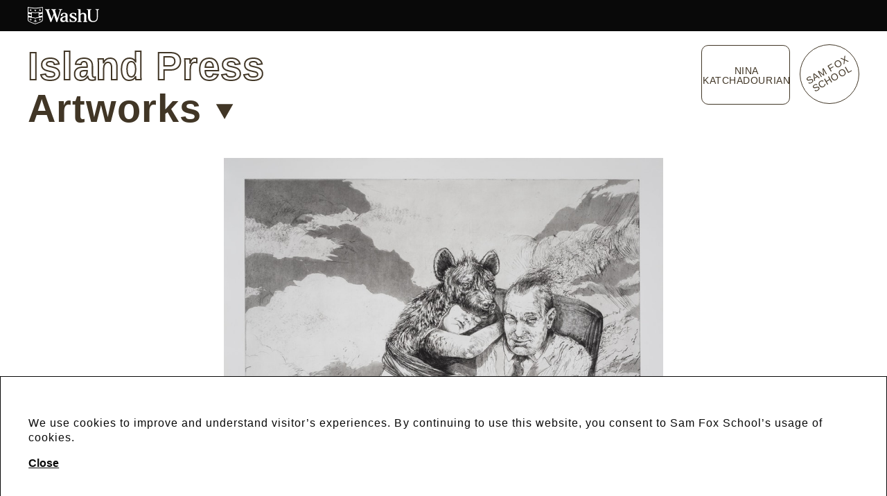

--- FILE ---
content_type: text/html; charset=utf-8
request_url: https://samfox-linkedbyair.herokuapp.com/island-press/artworks/294-beware-the-lap-of-luxury
body_size: 75647
content:





<!DOCTYPE html>
<html lang="en" data-app="economy-samfox" class="show  ">
  <head itemscope itemtype="http://schema.org/WebSite">
    <meta charset="utf-8" />
    <meta http-equiv="X-UA-Compatible" content="IE=edge" />
    <meta name="description" content="The Sam Fox School of Design &amp; Visual Arts is a part of Washington University in St. Louis. The Sam Fox School was founded in 2006 by uniting the academic units of Architecture and Art with the University&#39;s Mildred Lane Kemper Art Museum to create a unique new paradigm for design education." />
    <meta name="keywords" content="" />
    <meta name="viewport" content="width=device-width, initial-scale=1.0" id="meta-viewport" />

    <meta property="og:title" content="Beware the Lap of Luxury - Sam Fox School of Design &amp; Visual Arts — Washington University in St. Louis" />
    <meta property="og:site_name" content="Sam Fox School of Design &amp; Visual Arts — Washington University in St. Louis"/>
    <meta property="og:type" content="website">
    <meta property="og:description" content="The Sam Fox School of Design &amp; Visual Arts is a part of Washington University in St. Louis. The Sam Fox School was founded in 2006 by uniting the academic units of Architecture and Art with the University&#39;s Mildred Lane Kemper Art Museum to create a unique new paradigm for design education." />
      <meta property="og:image" content="https://www.filepicker.io/api/file/9gdNbMj6T3WfwaPPRlWt" />

    <meta name="csrf-param" content="authenticity_token" />
<meta name="csrf-token" content="2WQ78VL5iaCtGM5ZxkWtrDs75B-a_iVz6CCpeGiUy3ELJgUXQqPDZH3up_XpH5L8xN30Og9rJD4OCnLBxdeBrA" />

    <title itemprop="name">Beware the Lap of Luxury - Sam Fox School of Design &amp; Visual Arts — Washington University in St. Louis</title>

        <link rel="shortcut icon" type="image/ico" href="https://dvsp0hlm0xrn3.cloudfront.net/assets/favicons/favicon-745ff81fefda7278dc30a047c74f3752ec5219c1d322fc694fd9a0c7c5adc0db.ico" />
  <link rel="icon" type="image/png" href="https://dvsp0hlm0xrn3.cloudfront.net/assets/favicons/favicon-16x16-014ad7a9d566aceb7c77e4e8c447703e9e96aaf5bfe8ca09beff35a315c9eea8.png" />
  <link rel="icon" type="image/png" href="https://dvsp0hlm0xrn3.cloudfront.net/assets/favicons/favicon-32x32-9367e4db005bd2c39eefbea7a3a5b6f2764b877052cc035cab377767de717926.png" />
  <link rel="apple-touch-icon" type="image/png" href="https://dvsp0hlm0xrn3.cloudfront.net/assets/favicons/apple-touch-icon-7ff20f473f3a047d21d0fd2e9a464bffd44743d651d712fa87f6ef13bf687daa.png" />





      <link rel="stylesheet" media="screen" href="https://dvsp0hlm0xrn3.cloudfront.net/assets/application-a82599b439dc2bef6cdac7b363accd7e26fb44e03c16f1d67d58e7f3a09d4eac.css" data-turbolinks-track="reload" />
  <link rel="stylesheet" href="https://cdnjs.cloudflare.com/ajax/libs/plyr/3.6.12/plyr.css" />


    <script src="https://dvsp0hlm0xrn3.cloudfront.net/assets/economy-a343361838a79b260d290134c4db4dba3cf529fb80167a81723dcc20c4fb6756.js" data-turbolinks-track="reload"></script>


      <script src="https://dvsp0hlm0xrn3.cloudfront.net/assets/application-66300f44cb0874b6d206ff5ae0545c06c93692cb934f98c4d134af987da22951.js" data-turbolinks-track="reload"></script>
  

    
    


    

  </head>

    <body    class="page-path--island-press-artworks-294-beware-the-lap-of-luxury controller--artwork_pages action--show island-press ">
      <!-- Google Tag Manager (noscript) FROM ECONOMY -->
<!-- End Google Tag Manager (noscript) -->

        <a href="#start-of-content" data-turbolinks="false" class="show-on-focus skip-to-content">Skip to content</a>
  <div id="application-wrapper" class="application-wrapper">
    <div class="banners">
        <div class="cookie-notification js-cookie-notification">
    <div class="site-width">
      <p><p>We use cookies to improve and understand visitor’s experiences. By continuing to use this website, you consent to Sam Fox School’s usage of cookies.</p></p>
      <button class="cookie-notification__accept-button js-cookie-accept">
        Close
      </button>
    </div>
  </div>

    </div>
    <div class="washu-branding island-press">
  <div class="washu-branding__inner site-width">
    <a aria-label="Washington University in St. Louis website" href="https://washu.edu/">
      <svg width="750" height="182" viewbox="0 0 750 182" fill="none" xmlns="http://www.w3.org/2000/svg" role="img">
<g clip-path="url(#clip0_12_3)">
<path d="M123.04 34.59C123.23 34.73 123.31 34.98 123.24 35.21L120.98 42.68C120.82 43.2 121.41 43.62 121.85 43.31L128.26 38.85C128.46 38.71 128.71 38.71 128.91 38.85L135.32 43.31C135.76 43.62 136.35 43.19 136.19 42.68L133.93 35.21C133.86 34.98 133.94 34.74 134.13 34.59L140.35 29.87C140.78 29.54 140.56 28.86 140.02 28.85L132.21 28.69C131.97 28.69 131.76 28.53 131.68 28.31L129.12 20.94C128.94 20.43 128.22 20.43 128.05 20.94L125.49 28.31C125.41 28.53 125.2 28.69 124.96 28.69L117.15 28.85C116.61 28.86 116.39 29.55 116.82 29.87L123.04 34.59Z" fill="white"></path>
<path d="M25.02 34.59C25.21 34.73 25.29 34.98 25.22 35.21L22.96 42.68C22.8 43.2 23.39 43.62 23.83 43.31L30.24 38.85C30.44 38.71 30.69 38.71 30.89 38.85L37.3 43.31C37.74 43.62 38.33 43.19 38.17 42.68L35.91 35.21C35.84 34.98 35.92 34.74 36.11 34.59L42.33 29.87C42.76 29.54 42.54 28.86 42 28.85L34.19 28.69C33.95 28.69 33.74 28.53 33.66 28.31L31.1 20.94C30.92 20.43 30.2 20.43 30.03 20.94L27.47 28.31C27.39 28.53 27.18 28.69 26.94 28.69L19.13 28.85C18.59 28.86 18.37 29.55 18.8 29.87L25.02 34.59Z" fill="white"></path>
<path d="M39.22 132.07C35.05 132.07 32.43 138.14 32.43 138.14C32.37 138.24 32.22 138.17 32.26 138.06C33.36 135.17 35.05 132.06 35.05 128.41C35.05 125.43 32.05 122.18 30.96 121.1C30.74 120.88 30.39 120.88 30.17 121.1C29.07 122.15 26.09 125.3 26.09 128.42C26.09 132.24 27.78 135.17 28.88 138.07C28.92 138.18 28.77 138.25 28.71 138.15C28.71 138.15 26.09 132.08 21.92 132.08C19.13 132.08 17.49 134.2 17.49 136.07C17.49 137.61 18.54 138.58 19.49 138.64C20.5 138.7 21.36 137.96 21.48 136.99C21.5 136.8 21.63 136.64 21.8 136.56C22.23 136.37 23.13 136.21 24.73 136.94C27.13 138.03 29.39 141.65 29.39 141.65C29.47 141.8 29.44 141.98 29.33 142.1L28.61 142.84C28.03 143.42 28.05 144.34 28.61 144.92L30.16 146.49C30.38 146.72 30.75 146.72 30.97 146.49L32.52 144.92C33.09 144.34 33.13 143.44 32.52 142.84L31.8 142.1C31.68 141.98 31.66 141.8 31.74 141.65C31.74 141.65 33.99 138.04 36.4 136.94C38 136.21 38.9 136.37 39.33 136.56C39.5 136.64 39.63 136.8 39.65 136.99C39.77 137.96 40.62 138.7 41.64 138.64C42.6 138.58 43.64 137.61 43.64 136.07C43.64 134.2 42 132.08 39.21 132.08L39.22 132.07Z" fill="white"></path>
<path d="M74.14 38.73C74.33 38.87 74.42 39.13 74.34 39.36L72 46.83C71.84 47.35 72.43 47.78 72.87 47.46L79.24 42.92C79.44 42.78 79.7 42.78 79.9 42.92L86.28 47.46C86.72 47.78 87.32 47.35 87.15 46.83L84.81 39.36C84.74 39.13 84.81 38.88 85.01 38.73L91.28 34.08C91.72 33.75 91.49 33.06 90.95 33.05L83.14 32.98C82.9 32.98 82.68 32.82 82.61 32.59L80.12 25.17C79.95 24.65 79.21 24.65 79.04 25.17L76.55 32.59C76.47 32.82 76.26 32.98 76.02 32.98L68.21 33.05C67.66 33.05 67.44 33.75 67.88 34.08L74.15 38.73H74.14Z" fill="white"></path>
<path d="M158.4 0.0900001C152.86 1.26 115.18 8.94 79.58 8.94C41.86 8.94 6.11 1.23 0.7 0.0100001C0.34 -0.0699999 0 0.2 0 0.57C0 10.21 0.06 114.64 0.06 134.33C0.06 154.02 19.54 160.25 79.38 181.79C79.51 181.84 79.65 181.84 79.78 181.79C139.62 160.25 159.1 154.95 159.1 134.33V0.65C159.1 0.29 158.76 0.0200001 158.4 0.0900001ZM152.32 91.25C148.37 92.02 136.61 94.24 122.22 96.2C121.88 96.25 121.57 95.98 121.57 95.64V78.6C121.57 78.32 121.78 78.07 122.06 78.04C136.51 76.08 148.35 73.85 152.31 73.07V91.25H152.32ZM7.5 8.59C13.01 9.67 50.6 16.8 79.57 16.8C106.91 16.8 146.02 9.71 151.64 8.66C152 8.59 152.32 8.86 152.32 9.22V54.93C148.37 55.7 136.61 57.92 122.22 59.88C121.88 59.93 121.57 59.66 121.57 59.32V53.62C121.57 53.25 121.22 52.98 120.86 53.07C105.67 56.95 96.06 53.67 79.81 61.31C79.66 61.38 79.48 61.38 79.33 61.31C63.08 53.67 53.47 56.95 38.28 53.07C37.92 52.98 37.57 53.25 37.57 53.62V59.32C37.57 59.66 37.26 59.93 36.92 59.88C22.52 57.92 10.76 55.7 6.82 54.93V9.15C6.82 8.79 7.15 8.52 7.5 8.59ZM114.76 61.62V107.76C114.76 108.05 114.54 108.29 114.26 108.32C95.84 110.69 89.23 109.93 79.87 115.6C79.69 115.71 79.46 115.71 79.28 115.6C69.93 109.93 63.31 110.7 44.89 108.32C44.61 108.28 44.39 108.04 44.39 107.76V61.62C44.39 61.27 44.7 61.01 45.05 61.06C54.9 62.57 66.8 61.14 79.29 68.52C79.47 68.62 79.69 68.62 79.87 68.52C92.36 61.14 104.26 62.56 114.11 61.06C114.46 61.01 114.77 61.27 114.77 61.62H114.76ZM6.82 73.06C10.77 73.83 22.62 76.06 37.07 78.02C37.35 78.06 37.56 78.3 37.56 78.58V95.63C37.56 95.97 37.25 96.24 36.91 96.19C22.52 94.23 10.76 92.01 6.81 91.24V73.05L6.82 73.06ZM79.77 174.95C79.64 175 79.5 175 79.37 174.95C24.68 155.26 6.83 150.41 6.83 131.56V109.38C12.71 110.53 36.07 114.9 59.49 116.82C67.01 117.66 70.88 118.43 76 121.59L79.28 123.62C79.46 123.73 79.69 123.73 79.88 123.62L83.16 121.59C88.24 118.45 92.09 117.67 99.51 116.84C123.03 114.93 146.43 110.53 152.33 109.38V131.56C152.33 150.41 134.48 155.26 79.78 174.95H79.77Z" fill="white"></path>
<path d="M90.59 146.08C85.29 146.08 81.95 153.81 81.95 153.81C81.88 153.93 81.69 153.84 81.74 153.71C83.14 150.03 85.29 146.07 85.29 141.43C85.29 137.53 81.25 133.27 79.97 132.01C79.75 131.8 79.41 131.79 79.18 132.01C77.89 133.23 73.87 137.36 73.87 141.44C73.87 146.3 76.02 150.04 77.42 153.72C77.47 153.85 77.28 153.94 77.21 153.82C77.21 153.82 73.87 146.09 68.57 146.09C65.02 146.09 62.93 148.79 62.93 151.17C62.93 153.14 64.26 154.37 65.48 154.45C66.79 154.53 67.9 153.55 68.02 152.29C68.04 152.11 68.15 151.95 68.31 151.86C68.79 151.6 69.96 151.29 72.15 152.29C75.21 153.68 78.08 158.28 78.08 158.28C78.18 158.47 78.15 158.7 78 158.85L77.08 159.8C76.35 160.53 76.37 161.71 77.09 162.45L79.17 164.57C79.39 164.8 79.76 164.8 79.98 164.57L82.06 162.45C82.78 161.72 82.84 160.57 82.07 159.8L81.15 158.85C81 158.7 80.97 158.47 81.07 158.28C81.07 158.28 83.94 153.68 87 152.29C89.19 151.29 90.35 151.6 90.84 151.86C91 151.95 91.11 152.11 91.13 152.29C91.25 153.55 92.35 154.53 93.67 154.45C94.89 154.38 96.22 153.14 96.22 151.17C96.22 148.79 94.13 146.09 90.58 146.09L90.59 146.08Z" fill="white"></path>
<path d="M137.23 132.07C133.06 132.07 130.44 138.14 130.44 138.14C130.38 138.24 130.23 138.17 130.27 138.06C131.37 135.17 133.06 132.06 133.06 128.41C133.06 125.43 130.06 122.18 128.97 121.1C128.75 120.88 128.4 120.88 128.18 121.1C127.08 122.15 124.1 125.3 124.1 128.42C124.1 132.24 125.79 135.17 126.89 138.07C126.93 138.18 126.78 138.25 126.72 138.15C126.72 138.15 124.1 132.08 119.93 132.08C117.14 132.08 115.5 134.2 115.5 136.07C115.5 137.61 116.55 138.58 117.5 138.64C118.51 138.7 119.37 137.96 119.49 136.99C119.51 136.8 119.64 136.64 119.81 136.56C120.24 136.37 121.14 136.21 122.74 136.94C125.14 138.03 127.4 141.65 127.4 141.65C127.48 141.8 127.45 141.98 127.34 142.1L126.62 142.84C126.04 143.42 126.06 144.34 126.62 144.92L128.17 146.49C128.39 146.72 128.76 146.72 128.98 146.49L130.53 144.92C131.1 144.34 131.14 143.44 130.53 142.84L129.81 142.1C129.69 141.98 129.67 141.8 129.75 141.65C129.75 141.65 132 138.04 134.41 136.94C136.01 136.21 136.91 136.37 137.34 136.56C137.51 136.64 137.64 136.8 137.66 136.99C137.78 137.96 138.63 138.7 139.65 138.64C140.61 138.58 141.65 137.61 141.65 136.07C141.65 134.2 140.01 132.08 137.22 132.08L137.23 132.07Z" fill="white"></path>
<path d="M617.93 148.81C616.21 147.09 615.21 142.81 615.21 136.58V136.53C615.12 136.44 615.21 110.35 615.21 90.27C615.21 75.45 606.27 61.46 584.57 61.46C572.08 61.46 562.42 66.7 554.9 73.94L554.95 22.73C543.52 24.55 534.11 24.49 522.73 22.73V29.78C531.66 29.78 533.56 30.17 533.56 45.49V136.56C533.56 142.79 532.81 146.83 530.83 148.81C528.85 150.79 526.16 150.4 523.16 150.4V157.51H565.27V150.4C561.55 150.4 559.53 150.71 557.61 148.79C555.69 146.87 554.89 142.78 554.89 136.56L554.94 88.07C556.96 85.03 564.03 74.08 579.09 74.08C586.65 74.08 593.78 79.62 593.78 90.52C593.78 102.86 593.9 136.55 593.9 136.55C593.9 142.78 593.14 146.83 591.16 148.8C589.18 150.77 586.67 150.39 583.52 150.39V157.5H625.63V150.4C621.12 150.4 619.65 150.54 617.93 148.81Z" fill="white"></path>
<path d="M486.96 100.76C474.5 95.46 461.59 90.77 461.59 81.43C461.59 73.4 470.16 69.83 477.31 69.83C494.69 69.83 500.95 89.45 501.8 91.16H508.92V64.89H502.33C502.33 64.89 501.95 65.5 501.13 65.5C500.31 65.5 490.69 61.58 478.18 61.58C460.62 61.58 440.48 70.54 440.48 89.11C440.48 107.68 461.32 113.5 472.97 118.67C484.62 123.85 496.71 127.32 496.71 138.29C496.71 146.72 488.22 150.6 478.28 150.6C457.5 150.6 450.06 131.15 447.65 123.79H440.55V157.51H447.65C447.65 157.51 448.05 155.16 450.85 155.16C453.65 155.16 462.76 159.01 480.1 159.01C497.44 159.01 516.02 148.25 516.02 130.11C516.02 113.92 499.41 106.06 486.95 100.77L486.96 100.76Z" fill="white"></path>
<path d="M712.04 22.73V29.84C717.81 29.84 726.25 27.7 726.25 45.65C726.25 49.23 726.25 111.78 726.25 111.78C726.25 133.79 712.44 148.54 690.06 148.54C656.7 148.54 656.83 117.95 656.83 100.42C656.83 82.89 656.83 46.57 656.83 45.65C656.83 28.38 661.77 29.84 668.67 29.84V22.73C651.98 25.39 638.24 25.3 621.62 22.73V29.84C628.54 29.84 633.43 28.21 633.43 45.65C633.43 46.41 633.58 87.2 633.58 100.42C633.58 140.47 649.05 158.82 690.06 158.82C711.19 158.82 736.51 146.87 736.51 109.26C736.51 102.38 736.58 62.59 736.58 45.65C736.58 28.71 743.16 29.84 750 29.84V22.73C736.53 24.87 725.44 24.81 712.04 22.73Z" fill="white"></path>
<path d="M359.86 29.91H363.64V22.72C350.08 24.83 338.92 24.76 325.42 22.72V29.91H329.96C333.91 29.91 340.74 29.05 336.57 42.16C332.99 53.41 312.41 119.61 312.41 119.61C312.41 119.61 290.65 51.26 287.29 40.33C283.93 29.41 294.04 29.9 296.91 29.9C296.91 29.92 296.91 22.71 296.91 22.71C279.29 25.45 264.78 25.36 247.24 22.71C247.24 22.71 247.26 29.87 247.24 29.9C250.74 29.9 258.07 28.31 263.25 44.31C268.59 60.8 271.86 70.8 271.86 70.8L251.14 123.88C251.14 123.88 227.04 57.73 222.81 45.78C219 35.02 223 29.93 226.82 29.93C227.83 29.93 231.49 29.91 231.49 29.91V22.72C213.86 25.46 199.36 25.37 181.81 22.72V29.91C188.57 29.36 193 31.17 197.56 43.84C202.12 56.52 238.69 159.08 238.69 159.08H247.84L276.56 85.12L300.76 159.08H310.36C310.36 159.08 344.72 48.29 347.18 40.94C349.64 33.58 354.04 29.91 359.84 29.91H359.86Z" fill="white"></path>
<path d="M418.9 137.52C418.9 127.28 419 100.57 419 95.5C419 84.45 419.69 61.59 383.61 61.59C371.36 61.59 357.49 66.03 350.52 75.51C343.55 84.99 347.41 96.02 354.92 96.02C362.43 96.02 366.19 90.36 366.19 85.23C366.19 80.1 368.93 70.72 380.92 70.72C388.08 70.72 397.53 75.9 397.53 84.18C397.53 85.84 397.58 94.43 397.58 94.43C397.58 94.43 366.81 102.18 357.81 107.05C348.8 111.91 341.68 119.22 341.68 133.35C341.68 147.48 350.78 159.11 367.79 159.11C384.8 159.11 397.85 149.33 397.85 149.33C398.71 152.88 401.62 157.07 410.45 157.53H427.18V150.42C420.95 150.42 418.91 149.04 418.91 137.54L418.9 137.52ZM397.52 139.3C397.52 139.3 390.08 144.57 379.05 144.57C368.02 144.57 363.18 138.25 363.18 130.65C363.18 120.27 371.07 114.64 376.91 111.67C382.17 108.99 397.52 104.4 397.52 104.4V139.31V139.3Z" fill="white"></path>
</g>
<defs>
<clippath id="clip0_12_3">
<rect width="750" height="181.82" fill="white"></rect>
</clippath>
</defs>
</svg>

</a>  </div>
</div>

  <header class="ip-header site-width standard-vertical-spacing">
    <div class="ip-header__inner">
      <div class="ip-header__nav-container">
        
<nav class="ip-nav js-ip-nav" aria-label="Island Press navigation">
  <div class="ip-nav__inner js-ip-nav-inner">
    <div class="ip-nav__site-heading ip-nav__menu-item">
      <a href="/island-press/">
        <h1>
          Island Press<svg width="23" height="20" viewbox="0 0 23 20" fill="none" xmlns="http://www.w3.org/2000/svg" role="presentation">
  <path d="M1.61578 0.815552L21.5344 0.815553L11.5751 18.0656L1.61578 0.815552Z"></path>
</svg>

        </h1>
</a>    </div>
    <ul>
<li class="ip-nav__menu-item" data-sub-menu="ae6c298ca10e15399c46b3e52ed510ca5" data-sub-menu-item-count="1">
<a href="/island-press/projects">Projects<svg width="23" height="20" viewbox="0 0 23 20" fill="none" xmlns="http://www.w3.org/2000/svg" role="presentation">
  <path d="M1.61578 0.815552L21.5344 0.815553L11.5751 18.0656L1.61578 0.815552Z"></path>
</svg>
</a><div class="ip-nav__submenu" id="ae6c298ca10e15399c46b3e52ed510ca5"><ul><li><a href="/island-press/projects">See all projects</a></li></ul></div>
</li>
<li class="ip-nav__menu-item" data-sub-menu="a9b438c5ce6ec99c1b3d5804ea9c8de02" data-sub-menu-item-count="1">
<a href="/island-press/artworks">Artworks<svg width="23" height="20" viewbox="0 0 23 20" fill="none" xmlns="http://www.w3.org/2000/svg" role="presentation">
  <path d="M1.61578 0.815552L21.5344 0.815553L11.5751 18.0656L1.61578 0.815552Z"></path>
</svg>
</a><div class="ip-nav__submenu" id="a9b438c5ce6ec99c1b3d5804ea9c8de02"><ul><li><a href="/island-press/artworks">See all artworks</a></li></ul></div>
</li>
<li class="ip-nav__menu-item" data-sub-menu="ad683d29a10b28d5e67948b0606a5402a" data-sub-menu-item-count="5">
<a href="/island-press/opportunities">Opportunities<svg width="23" height="20" viewbox="0 0 23 20" fill="none" xmlns="http://www.w3.org/2000/svg" role="presentation">
  <path d="M1.61578 0.815552L21.5344 0.815553L11.5751 18.0656L1.61578 0.815552Z"></path>
</svg>
</a><div class="ip-nav__submenu" id="ad683d29a10b28d5e67948b0606a5402a"><ul>
<li><a href="/island-press/opportunities">Overview</a></li>
<li><a href="/island-press/opportunities/student-opportunities">Student opportunities</a></li>
<li><a href="/island-press/opportunities/alumni-opportunities">Alumni Opportunities</a></li>
<li><a href="/island-press/opportunities/internships">Internships</a></li>
<li><a href="/island-press/opportunities/artist-research-fellowship">Artist Research Fellowship</a></li>
</ul></div>
</li>
<li class="ip-nav__menu-item"><a href="/island-press/news">What's News?<svg width="23" height="20" viewbox="0 0 23 20" fill="none" xmlns="http://www.w3.org/2000/svg" role="presentation">
  <path d="M1.61578 0.815552L21.5344 0.815553L11.5751 18.0656L1.61578 0.815552Z"></path>
</svg>
</a></li>
<li class="ip-nav__menu-item"><a href="/island-press/archive">Archives<svg width="23" height="20" viewbox="0 0 23 20" fill="none" xmlns="http://www.w3.org/2000/svg" role="presentation">
  <path d="M1.61578 0.815552L21.5344 0.815553L11.5751 18.0656L1.61578 0.815552Z"></path>
</svg>
</a></li>
<li class="ip-nav__menu-item" data-sub-menu="aa18d9e7fc4b2d68886300693797ee2b0" data-sub-menu-item-count="4">
<a href="/island-press/about">About<svg width="23" height="20" viewbox="0 0 23 20" fill="none" xmlns="http://www.w3.org/2000/svg" role="presentation">
  <path d="M1.61578 0.815552L21.5344 0.815553L11.5751 18.0656L1.61578 0.815552Z"></path>
</svg>
</a><div class="ip-nav__submenu" id="aa18d9e7fc4b2d68886300693797ee2b0"><ul>
<li><a href="/island-press/about">Overview</a></li>
<li><a href="/island-press/about/staff">Staff</a></li>
<li><a href="/island-press/about/prensky-visiting-artist">Prensky Visiting Artist</a></li>
<li><a href="/island-press/about/history">History</a></li>
</ul></div>
</li>
</ul>
  </div>
</nav>

      </div>
      <div class="ip-header__buttons">
          <div class="ip-marquee js-ip-marquee">
              <a class="ip-marquee__item js-ip-marquee-item" tabindex="-1" aria-hidden="true" href="/island-press/projects?artist=1">Ann Hamilton</a>
              <a class="ip-marquee__item js-ip-marquee-item" tabindex="-1" aria-hidden="true" href="/island-press/projects?artist=1">Ann Hamilton</a>
              <a class="ip-marquee__item js-ip-marquee-item" tabindex="-1" aria-hidden="true" href="/island-press/projects?artist=3">Ben Edmiston</a>
              <a class="ip-marquee__item js-ip-marquee-item" tabindex="-1" aria-hidden="true" href="/island-press/projects?artist=4">Beverly Semmes</a>
              <a class="ip-marquee__item js-ip-marquee-item" tabindex="-1" aria-hidden="true" href="/island-press/projects?artist=5">Chakaia Booker</a>
              <a class="ip-marquee__item js-ip-marquee-item" tabindex="-1" aria-hidden="true" href="/island-press/projects?artist=33">Chris Duncan</a>
              <a class="ip-marquee__item js-ip-marquee-item" tabindex="-1" aria-hidden="true" href="/island-press/projects?artist=6">Dario Robleto</a>
              <a class="ip-marquee__item js-ip-marquee-item" tabindex="-1" aria-hidden="true" href="/island-press/projects?artist=7">David  Humphrey</a>
              <a class="ip-marquee__item js-ip-marquee-item" tabindex="-1" aria-hidden="true" href="/island-press/projects?artist=35">Diana  Guerrero-Maciá</a>
              <a class="ip-marquee__item js-ip-marquee-item" tabindex="-1" aria-hidden="true" href="/island-press/projects?artist=9">Diane  Victor</a>
              <a class="ip-marquee__item js-ip-marquee-item" tabindex="-1" aria-hidden="true" href="/island-press/projects?artist=2">Duane Slick</a>
              <a class="ip-marquee__item js-ip-marquee-item" tabindex="-1" aria-hidden="true" href="/island-press/projects?artist=173">EJ Hauser</a>
              <a class="ip-marquee__item js-ip-marquee-item" tabindex="-1" aria-hidden="true" href="/island-press/projects?artist=10">Enrique  Martínez Celaya</a>
              <a class="ip-marquee__item js-ip-marquee-item" tabindex="-1" aria-hidden="true" href="/island-press/projects?artist=13">Erika Blumenfeld</a>
              <a class="ip-marquee__item js-ip-marquee-item" tabindex="-1" aria-hidden="true" href="/island-press/projects?artist=11">Greely Myatt</a>
              <a class="ip-marquee__item js-ip-marquee-item" tabindex="-1" aria-hidden="true" href="/island-press/projects?artist=12">Henrik  Drescher</a>
              <a class="ip-marquee__item js-ip-marquee-item" tabindex="-1" aria-hidden="true" href="/island-press/projects?artist=14">Hung Liu</a>
              <a class="ip-marquee__item js-ip-marquee-item" tabindex="-1" aria-hidden="true" href="/island-press/projects?artist=15">James Siena</a>
              <a class="ip-marquee__item js-ip-marquee-item" tabindex="-1" aria-hidden="true" href="/island-press/projects?artist=82">L bARBER</a>
              <a class="ip-marquee__item js-ip-marquee-item" tabindex="-1" aria-hidden="true" href="/island-press/projects?artist=16">Leah Beeferman</a>
              <a class="ip-marquee__item js-ip-marquee-item" tabindex="-1" aria-hidden="true" href="/island-press/projects?artist=17">Lisa Anne Auerbach</a>
              <a class="ip-marquee__item js-ip-marquee-item" tabindex="-1" aria-hidden="true" href="/island-press/projects?artist=17">Lisa Anne Auerbach</a>
              <a class="ip-marquee__item js-ip-marquee-item" tabindex="-1" aria-hidden="true" href="/island-press/projects?artist=18">Lisa  Sanditz</a>
              <a class="ip-marquee__item js-ip-marquee-item" tabindex="-1" aria-hidden="true" href="/island-press/projects?artist=174">LJ Roberts</a>
              <a class="ip-marquee__item js-ip-marquee-item" tabindex="-1" aria-hidden="true" href="/island-press/projects?artist=174">LJ Roberts</a>
              <a class="ip-marquee__item js-ip-marquee-item" tabindex="-1" aria-hidden="true" href="/island-press/projects?artist=174">LJ Roberts</a>
              <a class="ip-marquee__item js-ip-marquee-item" tabindex="-1" aria-hidden="true" href="/island-press/projects?artist=179">Mark  Dion</a>
              <a class="ip-marquee__item js-ip-marquee-item" tabindex="-1" aria-hidden="true" href="/island-press/projects?artist=139">Meleko Mokgosi</a>
              <a class="ip-marquee__item js-ip-marquee-item" tabindex="-1" aria-hidden="true" href="/island-press/projects?artist=19">Michael Joo</a>
              <a class="ip-marquee__item js-ip-marquee-item" tabindex="-1" aria-hidden="true" href="/island-press/projects?artist=21">Nick Cave</a>
              <a class="ip-marquee__item js-ip-marquee-item" tabindex="-1" aria-hidden="true" href="/island-press/projects?artist=22">Nina Katchadourian</a>
              <a class="ip-marquee__item js-ip-marquee-item" tabindex="-1" aria-hidden="true" href="/island-press/projects?artist=22">Nina Katchadourian</a>
              <a class="ip-marquee__item js-ip-marquee-item" tabindex="-1" aria-hidden="true" href="/island-press/projects?artist=23">Orly  Genger</a>
              <a class="ip-marquee__item js-ip-marquee-item" tabindex="-1" aria-hidden="true" href="/island-press/projects?artist=24">Paula Wilson</a>
              <a class="ip-marquee__item js-ip-marquee-item" tabindex="-1" aria-hidden="true" href="/island-press/projects?artist=25">Radcliffe Bailey</a>
              <a class="ip-marquee__item js-ip-marquee-item" tabindex="-1" aria-hidden="true" href="/island-press/projects?artist=26">Shaun O&#39;Dell</a>
              <a class="ip-marquee__item js-ip-marquee-item" tabindex="-1" aria-hidden="true" href="/island-press/projects?artist=26">Shaun O&#39;Dell</a>
              <a class="ip-marquee__item js-ip-marquee-item" tabindex="-1" aria-hidden="true" href="/island-press/projects?artist=27">Shimon  Okshteyn</a>
              <a class="ip-marquee__item js-ip-marquee-item" tabindex="-1" aria-hidden="true" href="/island-press/projects?artist=178">Shraddha  Ramani</a>
              <a class="ip-marquee__item js-ip-marquee-item" tabindex="-1" aria-hidden="true" href="/island-press/projects?artist=176">Sonya  Kelliher-Combs</a>
              <a class="ip-marquee__item js-ip-marquee-item" tabindex="-1" aria-hidden="true" href="/island-press/projects?artist=28">Squeak Carnwath</a>
              <a class="ip-marquee__item js-ip-marquee-item" tabindex="-1" aria-hidden="true" href="/island-press/projects?artist=83">Stephanie Syjuco</a>
              <a class="ip-marquee__item js-ip-marquee-item" tabindex="-1" aria-hidden="true" href="/island-press/projects?artist=30">TL  Solien</a>
              <a class="ip-marquee__item js-ip-marquee-item" tabindex="-1" aria-hidden="true" href="/island-press/projects?artist=31"> Tom  Friedman</a>
              <a class="ip-marquee__item js-ip-marquee-item" tabindex="-1" aria-hidden="true" href="/island-press/projects?artist=45">Trenton Doyle Hancock</a>
              <a class="ip-marquee__item js-ip-marquee-item" tabindex="-1" aria-hidden="true" href="/island-press/projects?artist=45">Trenton Doyle Hancock</a>
              <a class="ip-marquee__item js-ip-marquee-item" tabindex="-1" aria-hidden="true" href="/island-press/projects?artist=177">William  Villalongo</a>
              <a class="ip-marquee__item js-ip-marquee-item" tabindex="-1" aria-hidden="true" href="/island-press/projects?artist=32">Willie Cole</a>
          </div>
        
  <a class="circle ip-header__menu-button js-header-menu-button circle--default-outline circle--link" href="/">  <div class="circle__sizer">
    <div class="circle__inner">
        <span>Sam Fox School</span>
    </div>
  </div>
</a>

      </div>
    </div>
  </header>

      <nav class="site-nav js-site-nav" role="navigation" aria-label="primary" aria-hidden="true">
    <div class="site-nav__scrim site-nav__main-menu-scrim js-site-nav-scrim"></div>

    <div class="site-nav__main-menu js-site-nav-main-menu">

      <div class="site-nav__main-menu-controls">
        <button class="site-nav__close-button js-site-nav-close" aria-expanded="true">
          <span class="visually-hidden">Close primary navigation</span>
          <svg width="17" height="16" viewbox="0 0 17 16" fill="none" xmlns="http://www.w3.org/2000/svg" role="presentation">
<line y1="-0.5" x2="20.9212" y2="-0.5" transform="matrix(0.707107 -0.707107 0.726706 0.686949 1 16)" stroke="black"></line>
<line y1="-0.5" x2="20.9212" y2="-0.5" transform="matrix(0.707107 0.707107 -0.726706 0.686949 1 1)" stroke="black"></line>
</svg>

        </button>

        <div class="site-nav__wash-u-logo">
          <svg width="750" height="182" viewbox="0 0 750 182" fill="none" xmlns="http://www.w3.org/2000/svg" role="img">
<g clip-path="url(#clip0_12_3)">
<path d="M123.04 34.59C123.23 34.73 123.31 34.98 123.24 35.21L120.98 42.68C120.82 43.2 121.41 43.62 121.85 43.31L128.26 38.85C128.46 38.71 128.71 38.71 128.91 38.85L135.32 43.31C135.76 43.62 136.35 43.19 136.19 42.68L133.93 35.21C133.86 34.98 133.94 34.74 134.13 34.59L140.35 29.87C140.78 29.54 140.56 28.86 140.02 28.85L132.21 28.69C131.97 28.69 131.76 28.53 131.68 28.31L129.12 20.94C128.94 20.43 128.22 20.43 128.05 20.94L125.49 28.31C125.41 28.53 125.2 28.69 124.96 28.69L117.15 28.85C116.61 28.86 116.39 29.55 116.82 29.87L123.04 34.59Z" fill="white"></path>
<path d="M25.02 34.59C25.21 34.73 25.29 34.98 25.22 35.21L22.96 42.68C22.8 43.2 23.39 43.62 23.83 43.31L30.24 38.85C30.44 38.71 30.69 38.71 30.89 38.85L37.3 43.31C37.74 43.62 38.33 43.19 38.17 42.68L35.91 35.21C35.84 34.98 35.92 34.74 36.11 34.59L42.33 29.87C42.76 29.54 42.54 28.86 42 28.85L34.19 28.69C33.95 28.69 33.74 28.53 33.66 28.31L31.1 20.94C30.92 20.43 30.2 20.43 30.03 20.94L27.47 28.31C27.39 28.53 27.18 28.69 26.94 28.69L19.13 28.85C18.59 28.86 18.37 29.55 18.8 29.87L25.02 34.59Z" fill="white"></path>
<path d="M39.22 132.07C35.05 132.07 32.43 138.14 32.43 138.14C32.37 138.24 32.22 138.17 32.26 138.06C33.36 135.17 35.05 132.06 35.05 128.41C35.05 125.43 32.05 122.18 30.96 121.1C30.74 120.88 30.39 120.88 30.17 121.1C29.07 122.15 26.09 125.3 26.09 128.42C26.09 132.24 27.78 135.17 28.88 138.07C28.92 138.18 28.77 138.25 28.71 138.15C28.71 138.15 26.09 132.08 21.92 132.08C19.13 132.08 17.49 134.2 17.49 136.07C17.49 137.61 18.54 138.58 19.49 138.64C20.5 138.7 21.36 137.96 21.48 136.99C21.5 136.8 21.63 136.64 21.8 136.56C22.23 136.37 23.13 136.21 24.73 136.94C27.13 138.03 29.39 141.65 29.39 141.65C29.47 141.8 29.44 141.98 29.33 142.1L28.61 142.84C28.03 143.42 28.05 144.34 28.61 144.92L30.16 146.49C30.38 146.72 30.75 146.72 30.97 146.49L32.52 144.92C33.09 144.34 33.13 143.44 32.52 142.84L31.8 142.1C31.68 141.98 31.66 141.8 31.74 141.65C31.74 141.65 33.99 138.04 36.4 136.94C38 136.21 38.9 136.37 39.33 136.56C39.5 136.64 39.63 136.8 39.65 136.99C39.77 137.96 40.62 138.7 41.64 138.64C42.6 138.58 43.64 137.61 43.64 136.07C43.64 134.2 42 132.08 39.21 132.08L39.22 132.07Z" fill="white"></path>
<path d="M74.14 38.73C74.33 38.87 74.42 39.13 74.34 39.36L72 46.83C71.84 47.35 72.43 47.78 72.87 47.46L79.24 42.92C79.44 42.78 79.7 42.78 79.9 42.92L86.28 47.46C86.72 47.78 87.32 47.35 87.15 46.83L84.81 39.36C84.74 39.13 84.81 38.88 85.01 38.73L91.28 34.08C91.72 33.75 91.49 33.06 90.95 33.05L83.14 32.98C82.9 32.98 82.68 32.82 82.61 32.59L80.12 25.17C79.95 24.65 79.21 24.65 79.04 25.17L76.55 32.59C76.47 32.82 76.26 32.98 76.02 32.98L68.21 33.05C67.66 33.05 67.44 33.75 67.88 34.08L74.15 38.73H74.14Z" fill="white"></path>
<path d="M158.4 0.0900001C152.86 1.26 115.18 8.94 79.58 8.94C41.86 8.94 6.11 1.23 0.7 0.0100001C0.34 -0.0699999 0 0.2 0 0.57C0 10.21 0.06 114.64 0.06 134.33C0.06 154.02 19.54 160.25 79.38 181.79C79.51 181.84 79.65 181.84 79.78 181.79C139.62 160.25 159.1 154.95 159.1 134.33V0.65C159.1 0.29 158.76 0.0200001 158.4 0.0900001ZM152.32 91.25C148.37 92.02 136.61 94.24 122.22 96.2C121.88 96.25 121.57 95.98 121.57 95.64V78.6C121.57 78.32 121.78 78.07 122.06 78.04C136.51 76.08 148.35 73.85 152.31 73.07V91.25H152.32ZM7.5 8.59C13.01 9.67 50.6 16.8 79.57 16.8C106.91 16.8 146.02 9.71 151.64 8.66C152 8.59 152.32 8.86 152.32 9.22V54.93C148.37 55.7 136.61 57.92 122.22 59.88C121.88 59.93 121.57 59.66 121.57 59.32V53.62C121.57 53.25 121.22 52.98 120.86 53.07C105.67 56.95 96.06 53.67 79.81 61.31C79.66 61.38 79.48 61.38 79.33 61.31C63.08 53.67 53.47 56.95 38.28 53.07C37.92 52.98 37.57 53.25 37.57 53.62V59.32C37.57 59.66 37.26 59.93 36.92 59.88C22.52 57.92 10.76 55.7 6.82 54.93V9.15C6.82 8.79 7.15 8.52 7.5 8.59ZM114.76 61.62V107.76C114.76 108.05 114.54 108.29 114.26 108.32C95.84 110.69 89.23 109.93 79.87 115.6C79.69 115.71 79.46 115.71 79.28 115.6C69.93 109.93 63.31 110.7 44.89 108.32C44.61 108.28 44.39 108.04 44.39 107.76V61.62C44.39 61.27 44.7 61.01 45.05 61.06C54.9 62.57 66.8 61.14 79.29 68.52C79.47 68.62 79.69 68.62 79.87 68.52C92.36 61.14 104.26 62.56 114.11 61.06C114.46 61.01 114.77 61.27 114.77 61.62H114.76ZM6.82 73.06C10.77 73.83 22.62 76.06 37.07 78.02C37.35 78.06 37.56 78.3 37.56 78.58V95.63C37.56 95.97 37.25 96.24 36.91 96.19C22.52 94.23 10.76 92.01 6.81 91.24V73.05L6.82 73.06ZM79.77 174.95C79.64 175 79.5 175 79.37 174.95C24.68 155.26 6.83 150.41 6.83 131.56V109.38C12.71 110.53 36.07 114.9 59.49 116.82C67.01 117.66 70.88 118.43 76 121.59L79.28 123.62C79.46 123.73 79.69 123.73 79.88 123.62L83.16 121.59C88.24 118.45 92.09 117.67 99.51 116.84C123.03 114.93 146.43 110.53 152.33 109.38V131.56C152.33 150.41 134.48 155.26 79.78 174.95H79.77Z" fill="white"></path>
<path d="M90.59 146.08C85.29 146.08 81.95 153.81 81.95 153.81C81.88 153.93 81.69 153.84 81.74 153.71C83.14 150.03 85.29 146.07 85.29 141.43C85.29 137.53 81.25 133.27 79.97 132.01C79.75 131.8 79.41 131.79 79.18 132.01C77.89 133.23 73.87 137.36 73.87 141.44C73.87 146.3 76.02 150.04 77.42 153.72C77.47 153.85 77.28 153.94 77.21 153.82C77.21 153.82 73.87 146.09 68.57 146.09C65.02 146.09 62.93 148.79 62.93 151.17C62.93 153.14 64.26 154.37 65.48 154.45C66.79 154.53 67.9 153.55 68.02 152.29C68.04 152.11 68.15 151.95 68.31 151.86C68.79 151.6 69.96 151.29 72.15 152.29C75.21 153.68 78.08 158.28 78.08 158.28C78.18 158.47 78.15 158.7 78 158.85L77.08 159.8C76.35 160.53 76.37 161.71 77.09 162.45L79.17 164.57C79.39 164.8 79.76 164.8 79.98 164.57L82.06 162.45C82.78 161.72 82.84 160.57 82.07 159.8L81.15 158.85C81 158.7 80.97 158.47 81.07 158.28C81.07 158.28 83.94 153.68 87 152.29C89.19 151.29 90.35 151.6 90.84 151.86C91 151.95 91.11 152.11 91.13 152.29C91.25 153.55 92.35 154.53 93.67 154.45C94.89 154.38 96.22 153.14 96.22 151.17C96.22 148.79 94.13 146.09 90.58 146.09L90.59 146.08Z" fill="white"></path>
<path d="M137.23 132.07C133.06 132.07 130.44 138.14 130.44 138.14C130.38 138.24 130.23 138.17 130.27 138.06C131.37 135.17 133.06 132.06 133.06 128.41C133.06 125.43 130.06 122.18 128.97 121.1C128.75 120.88 128.4 120.88 128.18 121.1C127.08 122.15 124.1 125.3 124.1 128.42C124.1 132.24 125.79 135.17 126.89 138.07C126.93 138.18 126.78 138.25 126.72 138.15C126.72 138.15 124.1 132.08 119.93 132.08C117.14 132.08 115.5 134.2 115.5 136.07C115.5 137.61 116.55 138.58 117.5 138.64C118.51 138.7 119.37 137.96 119.49 136.99C119.51 136.8 119.64 136.64 119.81 136.56C120.24 136.37 121.14 136.21 122.74 136.94C125.14 138.03 127.4 141.65 127.4 141.65C127.48 141.8 127.45 141.98 127.34 142.1L126.62 142.84C126.04 143.42 126.06 144.34 126.62 144.92L128.17 146.49C128.39 146.72 128.76 146.72 128.98 146.49L130.53 144.92C131.1 144.34 131.14 143.44 130.53 142.84L129.81 142.1C129.69 141.98 129.67 141.8 129.75 141.65C129.75 141.65 132 138.04 134.41 136.94C136.01 136.21 136.91 136.37 137.34 136.56C137.51 136.64 137.64 136.8 137.66 136.99C137.78 137.96 138.63 138.7 139.65 138.64C140.61 138.58 141.65 137.61 141.65 136.07C141.65 134.2 140.01 132.08 137.22 132.08L137.23 132.07Z" fill="white"></path>
<path d="M617.93 148.81C616.21 147.09 615.21 142.81 615.21 136.58V136.53C615.12 136.44 615.21 110.35 615.21 90.27C615.21 75.45 606.27 61.46 584.57 61.46C572.08 61.46 562.42 66.7 554.9 73.94L554.95 22.73C543.52 24.55 534.11 24.49 522.73 22.73V29.78C531.66 29.78 533.56 30.17 533.56 45.49V136.56C533.56 142.79 532.81 146.83 530.83 148.81C528.85 150.79 526.16 150.4 523.16 150.4V157.51H565.27V150.4C561.55 150.4 559.53 150.71 557.61 148.79C555.69 146.87 554.89 142.78 554.89 136.56L554.94 88.07C556.96 85.03 564.03 74.08 579.09 74.08C586.65 74.08 593.78 79.62 593.78 90.52C593.78 102.86 593.9 136.55 593.9 136.55C593.9 142.78 593.14 146.83 591.16 148.8C589.18 150.77 586.67 150.39 583.52 150.39V157.5H625.63V150.4C621.12 150.4 619.65 150.54 617.93 148.81Z" fill="white"></path>
<path d="M486.96 100.76C474.5 95.46 461.59 90.77 461.59 81.43C461.59 73.4 470.16 69.83 477.31 69.83C494.69 69.83 500.95 89.45 501.8 91.16H508.92V64.89H502.33C502.33 64.89 501.95 65.5 501.13 65.5C500.31 65.5 490.69 61.58 478.18 61.58C460.62 61.58 440.48 70.54 440.48 89.11C440.48 107.68 461.32 113.5 472.97 118.67C484.62 123.85 496.71 127.32 496.71 138.29C496.71 146.72 488.22 150.6 478.28 150.6C457.5 150.6 450.06 131.15 447.65 123.79H440.55V157.51H447.65C447.65 157.51 448.05 155.16 450.85 155.16C453.65 155.16 462.76 159.01 480.1 159.01C497.44 159.01 516.02 148.25 516.02 130.11C516.02 113.92 499.41 106.06 486.95 100.77L486.96 100.76Z" fill="white"></path>
<path d="M712.04 22.73V29.84C717.81 29.84 726.25 27.7 726.25 45.65C726.25 49.23 726.25 111.78 726.25 111.78C726.25 133.79 712.44 148.54 690.06 148.54C656.7 148.54 656.83 117.95 656.83 100.42C656.83 82.89 656.83 46.57 656.83 45.65C656.83 28.38 661.77 29.84 668.67 29.84V22.73C651.98 25.39 638.24 25.3 621.62 22.73V29.84C628.54 29.84 633.43 28.21 633.43 45.65C633.43 46.41 633.58 87.2 633.58 100.42C633.58 140.47 649.05 158.82 690.06 158.82C711.19 158.82 736.51 146.87 736.51 109.26C736.51 102.38 736.58 62.59 736.58 45.65C736.58 28.71 743.16 29.84 750 29.84V22.73C736.53 24.87 725.44 24.81 712.04 22.73Z" fill="white"></path>
<path d="M359.86 29.91H363.64V22.72C350.08 24.83 338.92 24.76 325.42 22.72V29.91H329.96C333.91 29.91 340.74 29.05 336.57 42.16C332.99 53.41 312.41 119.61 312.41 119.61C312.41 119.61 290.65 51.26 287.29 40.33C283.93 29.41 294.04 29.9 296.91 29.9C296.91 29.92 296.91 22.71 296.91 22.71C279.29 25.45 264.78 25.36 247.24 22.71C247.24 22.71 247.26 29.87 247.24 29.9C250.74 29.9 258.07 28.31 263.25 44.31C268.59 60.8 271.86 70.8 271.86 70.8L251.14 123.88C251.14 123.88 227.04 57.73 222.81 45.78C219 35.02 223 29.93 226.82 29.93C227.83 29.93 231.49 29.91 231.49 29.91V22.72C213.86 25.46 199.36 25.37 181.81 22.72V29.91C188.57 29.36 193 31.17 197.56 43.84C202.12 56.52 238.69 159.08 238.69 159.08H247.84L276.56 85.12L300.76 159.08H310.36C310.36 159.08 344.72 48.29 347.18 40.94C349.64 33.58 354.04 29.91 359.84 29.91H359.86Z" fill="white"></path>
<path d="M418.9 137.52C418.9 127.28 419 100.57 419 95.5C419 84.45 419.69 61.59 383.61 61.59C371.36 61.59 357.49 66.03 350.52 75.51C343.55 84.99 347.41 96.02 354.92 96.02C362.43 96.02 366.19 90.36 366.19 85.23C366.19 80.1 368.93 70.72 380.92 70.72C388.08 70.72 397.53 75.9 397.53 84.18C397.53 85.84 397.58 94.43 397.58 94.43C397.58 94.43 366.81 102.18 357.81 107.05C348.8 111.91 341.68 119.22 341.68 133.35C341.68 147.48 350.78 159.11 367.79 159.11C384.8 159.11 397.85 149.33 397.85 149.33C398.71 152.88 401.62 157.07 410.45 157.53H427.18V150.42C420.95 150.42 418.91 149.04 418.91 137.54L418.9 137.52ZM397.52 139.3C397.52 139.3 390.08 144.57 379.05 144.57C368.02 144.57 363.18 138.25 363.18 130.65C363.18 120.27 371.07 114.64 376.91 111.67C382.17 108.99 397.52 104.4 397.52 104.4V139.31V139.3Z" fill="white"></path>
</g>
<defs>
<clippath id="clip0_12_3">
<rect width="750" height="181.82" fill="white"></rect>
</clippath>
</defs>
</svg>

        </div>
      </div>

      <div class="site-nav__scrim site-nav__sub-menu-scrim js-site-nav-scrim"></div>

      <div class="site-nav__top-level-menu">
        <a class="site-nav__link-to-sfs" href="https://samfoxschool.washu.edu">Sam Fox School</a>
        <ul>
<li><a href="/the-school" data-sub-menu="aa975777e37a0a925eff8ecd52dcdc548"><img class="site-nav__thumbnail" src="https://cdn.filestackcontent.com/auto_image/resize=width:150,fit:max/7JpsYCEkTfigqFpc4FAO">The School</a></li>
<li><a href="/academics" data-sub-menu="a4ff31fed5db70169f0a8201537514f09"><img class="site-nav__thumbnail" src="https://cdn.filestackcontent.com/auto_image/resize=width:150,fit:max/87Au7Y6XQYeioT2iLlfQ">Academics</a></li>
<li><a href="/people" data-sub-menu="ab31aba5ad7c76ffe9a9f1f185e7c791c"><img class="site-nav__thumbnail" src="https://cdn.filestackcontent.com/auto_image/resize=width:150,fit:max/7876TSK5TT2kliCas5ex">People</a></li>
<li><a href="/places" data-sub-menu="af72721671c869f7e18406dead9ecb39a"><img class="site-nav__thumbnail" src="https://cdn.filestackcontent.com/auto_image/resize=width:150,fit:max/yIVWJE30Si4QKPRYQcU0">Places</a></li>
<li><a href="/student-works" data-sub-menu="a96a3c728dd9687079482a66067f6f68d"><img class="site-nav__thumbnail" src="https://cdn.filestackcontent.com/auto_image/resize=width:150,fit:max/rDKi0AuuQNyNhE4tVc3j">Student Work</a></li>
<li><a href="/collaborations" data-sub-menu="a3383ab62b337f150fc69c8da1edbaf41"><img class="site-nav__thumbnail" src="https://cdn.filestackcontent.com/auto_image/resize=width:150,fit:max/sjbFe5VUR9WEjSDE38cv">Collaborations</a></li>
<li><a href="/calendar" data-sub-menu="ae9be64d05b125192e18b402cbf20d2af"><img class="site-nav__thumbnail" src="https://cdn.filestackcontent.com/auto_image/resize=width:150,fit:max/AY5DtI6oTz25PIizQfXC">Calendar</a></li>
<li><a href="/resources-and-opportunities" data-sub-menu="ac89302bd7ad4801a054c3073b919bf3a"><img class="site-nav__thumbnail" src="https://cdn.filestackcontent.com/auto_image/resize=width:150,fit:max/wILV8AxxR86GPb2upwrP">Resources and Opportunities</a></li>
<li><a href="/admissions" data-sub-menu="adec9ae1f817340f8a061a9c568c2d90f"><img class="site-nav__thumbnail" src="https://cdn.filestackcontent.com/auto_image/resize=width:150,fit:max/Jxzh6NVGRJywLue6yRam">Admissions</a></li>
</ul>
      </div>

        <div class="site-nav__quick-links">
          <ul>
<li><a href="https://wustl.edu">WashU <svg width="30" height="30" viewbox="0 0 30 30" fill="none" xmlns="http://www.w3.org/2000/svg" role="img">
<line x1="7.09908" y1="22.5434" x2="18.9866" y2="10.6559" stroke="black"></line>
<path d="M23.2081 19.6557L22.5133 7.02211L9.8797 6.32733" stroke="black"></path>
</svg>
</a></li>
<li><a href="/admissions">Apply</a></li>
<li><a href="/people/directory">Directory</a></li>
<li><a href="/the-school/contact">Contact</a></li>
<li><a href="/the-school/support-sam-fox-school">Give</a></li>
<li><a href="https://insidesamfox.wustl.edu">Intranet <svg width="30" height="30" viewbox="0 0 30 30" fill="none" xmlns="http://www.w3.org/2000/svg" role="img">
<line x1="7.09908" y1="22.5434" x2="18.9866" y2="10.6559" stroke="black"></line>
<path d="M23.2081 19.6557L22.5133 7.02211L9.8797 6.32733" stroke="black"></path>
</svg>
</a></li>
</ul>
        </div>

      <div class="site-nav__search">
        <form method="GET" action="/search">
          <input id="nav-search" type="text" name="search" placeholder="Search">
          <button type="submit">
            <span class="visually-hidden">Submit search</span>
            <svg width="16" height="16" viewbox="0 0 16 16" fill="none" xmlns="http://www.w3.org/2000/svg" role="presentation">
<circle cx="6.5" cy="6.5" r="6" stroke="black"></circle>
<line x1="11.7989" y1="12.0908" x2="15.3544" y2="15.6463" stroke="black"></line>
</svg>

          </button>
        </form>
      </div>
    </div>

    <div class="site-nav__sub-menu-tray js-site-nav-sub-menu-tray">
      <div class="site-nav__sub-menu-controls">
        <button class="site-nav__back-button js-site-nav-back" aria-expanded="true" aria-hidden="true">
          <span class="visually-hidden">Close navigation sub-menu</span>
          <svg width="26" height="21" viewbox="0 0 26 21" fill="none" xmlns="http://www.w3.org/2000/svg" role="presentation" class="site-nav__sub-menu-arrow">
<line x1="26" y1="10.5" x2="6.78694" y2="10.5" stroke="black"></line>
<path d="M10.648 1.1508L1 10.5754L10.648 20" stroke="black"></path>
</svg>

          <svg width="17" height="16" viewbox="0 0 17 16" fill="none" xmlns="http://www.w3.org/2000/svg" role="presentation" class="site-nav__sub-menu-x">
<line y1="-0.5" x2="20.9212" y2="-0.5" transform="matrix(0.707107 -0.707107 0.726706 0.686949 1 16)" stroke="black"></line>
<line y1="-0.5" x2="20.9212" y2="-0.5" transform="matrix(0.707107 0.707107 -0.726706 0.686949 1 1)" stroke="black"></line>
</svg>

        </button>
      </div>
      <div class="site-nav__sub-menus">
        <ul id="aa975777e37a0a925eff8ecd52dcdc548">
<li><a href="/the-school">Overview</a></li>
<li><a href="/the-school/message-from-the-dean">Message from the Dean</a></li>
<li><a href="/the-school/leadership">Leadership</a></li>
<li><a href="/the-school/strategic-plan-2022-2032">Strategic Plan</a></li>
<li><a href="/the-school/news">News</a></li>
<li><a href="/the-school/history">History</a></li>
<li><a href="/the-school/life-at-sam-fox">Life at Sam Fox</a></li>
<li><a href="/the-school/community-access-well-being">Community, Access, and Well-Being</a></li>
<li>
<a href="/the-school/support-sam-fox-school">Support Sam Fox School</a><ul>
<li><a href="/the-school/support-sam-fox-school/alumni-involvement">Alumni Involvement</a></li>
<li><a href="/the-school/support-sam-fox-school/scholarship-support">Scholarship Support </a></li>
</ul>
</li>
<li>
<a href="/the-school/career-development">Career Development</a><ul>
<li><a href="/the-school/career-development/architecture">Architecture</a></li>
<li><a href="/the-school/career-development/art-design">Art &amp; Design</a></li>
</ul>
</li>
<li><a href="/the-school/visit">Visit</a></li>
<li><a href="/the-school/contact">Contact</a></li>
<li><a href="/the-school/employment">Employment</a></li>
</ul><ul id="a4ff31fed5db70169f0a8201537514f09">
<li><a href="/academics">Overview</a></li>
<li>
<a href="/academics/college-of-architecture">College of Architecture</a><ul>
<li><a href="/academics/college-of-architecture/bs-ba-in-architecture">BS and BA in Architecture</a></li>
<li><a href="/academics/college-of-architecture/minors">Minors</a></li>
<li><a href="/academics/college-of-architecture/master-of-architecture">Master of Architecture</a></li>
<li><a href="/academics/college-of-architecture/master-of-landscape-architecture">Master of Landscape Architecture</a></li>
<li><a href="/academics/college-of-architecture/master-of-urban-design">Master of Urban Design</a></li>
<li><a href="/academics/college-of-architecture/master-of-science-in-advanced-architectural-design">MS in Advanced Architectural Design</a></li>
<li><a href="/academics/college-of-architecture/master-of-science-in-architectural-studies">MS in Architectural Studies</a></li>
<li><a href="/academics/college-of-architecture/doctor-of-sustainable-urbanism">Doctor of Sustainable Urbanism</a></li>
<li><a href="/academics/college-of-architecture/dual-degrees">Dual Degrees</a></li>
</ul>
</li>
<li>
<a href="/academics/college-of-art">College of Art</a><ul>
<li><a href="/academics/college-of-art/bfa-ba-in-studio-art-and-design">BFA and BA in Studio Art &amp; Design</a></li>
<li><a href="/academics/college-of-art/second-majors-in-studio-art-and-design">Second Majors in Studio Art and Design</a></li>
<li><a href="/academics/college-of-art/minors">Minors</a></li>
<li><a href="/academics/college-of-art/master-of-design">MDes for HCI and Emerging Technology</a></li>
<li><a href="/academics/college-of-art/mfa-in-visual-art">MFA in Visual Art</a></li>
<li><a href="/academics/college-of-art/mfa-in-illustration-and-visual-culture">MFA in Illustration &amp; Visual Culture</a></li>
</ul>
</li>
<li>
<a href="/academics/pre-college-programs">Pre-College Programs</a><ul>
<li><a href="/academics/pre-college-programs/portfolio-plus">Portfolio Plus Program</a></li>
<li><a href="/academics/pre-college-programs/architecture-discovery-program">Architecture Discovery Program  </a></li>
<li><a href="/academics/pre-college-programs/faqs">FAQs</a></li>
</ul>
</li>
<li>
<a href="/academics/international-programs">International Programs</a><ul>
<li><a href="/academics/international-programs/barcelona">Barcelona</a></li>
<li><a href="/academics/international-programs/florence">Florence</a></li>
<li><a href="/academics/international-programs/global-urbanism-studio">Global Urbanism Studio</a></li>
<li><a href="/academics/international-programs/sommerakademie">Sommerakademie (Berlin)</a></li>
</ul>
</li>
<li><a href="/academics/minors">Minors</a></li>
</ul><ul id="ab31aba5ad7c76ffe9a9f1f185e7c791c">
<li><a href="/people">Overview</a></li>
<li>
<a href="/people/students">Students</a><ul><li><a href="/people/students/student-groups">Student Groups</a></li></ul>
</li>
<li><a href="/people/faculty">Faculty</a></li>
<li>
<a href="/people/alumni">Alumni</a><ul>
<li><a href="/people/alumni/awards-for-distinction">Awards for Distinction</a></li>
<li><a href="/people/alumni/stone-deguire">Stone &amp; DeGuire Contemporary Art Award</a></li>
</ul>
</li>
<li><a href="/people/staff">Staff</a></li>
<li><a href="/people/directory">Directory</a></li>
</ul><ul id="af72721671c869f7e18406dead9ecb39a">
<li><a href="/places">Overview  </a></li>
<li>
<a href="/places/facilities">Facilities</a><ul>
<li><a href="/places/facilities/undergrad-studio-spaces">Undergraduate Studio Spaces</a></li>
<li><a href="/places/facilities/graduate-studio-spaces">Graduate Studio Spaces</a></li>
</ul>
</li>
<li>
<a href="/places/libraries">Libraries</a><ul>
<li><a href="/places/libraries/3-kranzberg-art-architecture-library">Kenneth and Nancy Kranzberg Art &amp; Architecture Library</a></li>
<li><a href="/places/libraries/1-d-b-dowd-illustration-research-archive">Dowd Illustration Research Archive</a></li>
</ul>
</li>
<li>
<a href="/places/galleries">Galleries</a><ul>
<li><a href="/places/galleries/60-wash-u-sam-fox-school-gallery">WashU Sam Fox School Gallery</a></li>
<li><a href="/places/galleries/10-steinberg-hall-gallery">Steinberg Hall Gallery</a></li>
<li><a href="/places/galleries/11-weitman-gallery">Weitman Gallery</a></li>
</ul>
</li>
<li><a href="/places/kemper-art-museum">Mildred Lane Kemper Art Museum</a></li>
<li><a href="/places/our-campus">Our Campus</a></li>
<li><a href="/places/st-louis">St. Louis</a></li>
<li><a href="/places/room-reservations">Room Reservations</a></li>
</ul><ul id="a96a3c728dd9687079482a66067f6f68d">
<li><a href="/student-works#main">All Work</a></li>
<li>
<span>College of Architecture work</span><ul>
<li><a href="/student-works?program=8#main">BA in Architecture</a></li>
<li><a href="/student-works?program=9#main">BS in Architecture</a></li>
<li><a href="/student-works?program=15#main">Doctor of Sustainable Urbanism</a></li>
<li><a href="/student-works?program=1#main">Master of Architecture</a></li>
<li><a href="/student-works?program=11#main">Master of Landscape Architecture</a></li>
<li><a href="/student-works?program=10#main">Master of Urban Design</a></li>
</ul>
</li>
<li>
<span>College of Art work</span><ul>
<li><a href="/student-works?program=13#main">BA in Design</a></li>
<li><a href="/student-works?program=12#main">BA in Studio Art</a></li>
<li><a href="/student-works?program=6#main">BFA in Communication Design</a></li>
<li><a href="/student-works?program=7#main">BFA in Fashion Design</a></li>
<li><a href="/student-works?program=3#main">BFA in Studio Art</a></li>
<li><a href="/student-works?program=5#main">MFA in Illustration &amp; Visual Culture</a></li>
<li><a href="/student-works?program=2#main">MFA in Visual Art</a></li>
</ul>
</li>
</ul><ul id="a3383ab62b337f150fc69c8da1edbaf41">
<li><a href="/collaborations">Overview</a></li>
<li>
<a href="/collaborations/socially-engaged-practice">Office for Socially Engaged Practice</a><ul>
<li><a href="/collaborations/socially-engaged-practice/our-work">Our Work</a></li>
<li><a href="/collaborations/socially-engaged-practice/courses">Courses</a></li>
<li><a href="/collaborations/socially-engaged-practice/grants-awards">Grants and Awards</a></li>
<li><a href="/collaborations/socially-engaged-practice/get-involved">Get Involved</a></li>
</ul>
</li>
<li><a href="https://www.kemperartmuseum.wustl.edu/artoncampus">Art on Campus</a></li>
<li><a href="/calendar/series/3-fox-fridays">Fox Fridays</a></li>
<li><a href="/collaborations/freund-teaching-fellowship">Freund Fellowship</a></li>
<li><a href="/collaborations/health-communication-design-studio">Health Communication Design Studio</a></li>
<li><a href="/collaborations/island-press">Island Press</a></li>
<li><a href="/collaborations/paris-studio%20">Paris Studio</a></li>
<li><a href="/collaborations/pulitzer-endowment">Pulitzer Endowment</a></li>
<li><a href="/collaborations/research-office">Research &amp; Innovation</a></li>
<li><a href="/collaborations/sensory-and-ambient-interfaces-lab">Sensory and Ambient Interfaces Lab</a></li>
<li><a href="/collaborations/steedman-fellowship">Steedman Fellowship</a></li>
<li><a href="/collaborations/university-collaborations">University Collaborations</a></li>
</ul><ul id="ae9be64d05b125192e18b402cbf20d2af">
<li>
<a href="/calendar">All Events</a><ul>
<li><a href="/calendar?type=17">Academic Calendar</a></li>
<li><a href="/calendar?type=8">Admissions Events–Graduate</a></li>
<li><a href="/calendar?type=25">Admissions Event–Undergraduate</a></li>
<li><a href="/calendar?type=26">Artist Talks</a></li>
<li><a href="/calendar?type=5">Film Screenings</a></li>
<li><a href="/calendar?type=12">Fox Fridays</a></li>
<li><a href="/calendar?type=15">Gallery Talks</a></li>
<li><a href="/calendar?type=20">Kemper Art Museum Events</a></li>
<li><a href="/calendar?type=13">Openings and Receptions</a></li>
<li><a href="/calendar?type=4">Panel Discussions</a></li>
<li><a href="/calendar?type=3">Public Lectures</a></li>
<li><a href="/calendar?type=11">Sam Fox School Community Events</a></li>
<li><a href="/calendar?type=18">Tours</a></li>
</ul>
</li>
<li>
<span>Special Series</span><ul>
<li><a href="/calendar/series/2-public-lecture-series">Public Lecture Series</a></li>
<li><a href="/calendar/series/3-fox-fridays">Fox Fridays</a></li>
</ul>
</li>
</ul><ul id="ac89302bd7ad4801a054c3073b919bf3a">
<li>
<a href="/resources-and-opportunities">Everyone</a><ul>
<li><a href="/resources-and-opportunities?user_group=3#main">Students</a></li>
<li><a href="/resources-and-opportunities?user_group=4#main">Faculty</a></li>
<li><a href="/resources-and-opportunities?user_group=8#main">Staff</a></li>
<li><a href="/resources-and-opportunities?user_group=5#main">Alumni</a></li>
<li><a href="/resources-and-opportunities?user_group=9#main">External Audiences</a></li>
</ul>
</li>
<li>
<a href="/resources-and-opportunities">All Types</a><ul>
<li><a href="/resources-and-opportunities?filter=3#main">Academics</a></li>
<li><a href="/resources-and-opportunities?filter=45#main">Business Office</a></li>
<li><a href="/resources-and-opportunities?filter=5#main">Employment</a></li>
<li><a href="/resources-and-opportunities?filter=6#main">Facilities and Shops</a></li>
<li><a href="/resources-and-opportunities?filter=7#main">Fellowships and Awards</a></li>
<li><a href="/resources-and-opportunities?filter=8#main">Grants</a></li>
<li><a href="/resources-and-opportunities?filter=44#main">Information Technology</a></li>
<li><a href="/resources-and-opportunities?filter=11#main">Kemper Art Museum</a></li>
<li><a href="/resources-and-opportunities?filter=46#main">Policies and Forms</a></li>
<li><a href="/resources-and-opportunities?filter=10#main">Socially Engaged Practice</a></li>
<li><a href="/resources-and-opportunities?filter=9#main">Student Financial Support</a></li>
<li><a href="/resources-and-opportunities?filter=47#main">University Resources</a></li>
</ul>
</li>
</ul><ul id="adec9ae1f817340f8a061a9c568c2d90f">
<li><a href="/admissions">Apply </a></li>
<li>
<a href="/admissions#graduate">Graduate Admissions</a><ul>
<li><a href="/admissions/graduate/march-mla-mud">Apply to Graduate Architecture Programs</a></li>
<li><a href="/admissions/graduate/mfa-ivc">Apply to the MFA in Illustration &amp; Visual Culture Program</a></li>
<li><a href="/admissions/graduate/mfa-visual-art">Apply to the MFA in Visual Art Program</a></li>
<li><a href="https://samfoxschool.washu.edu/admissions/graduate/mdes">Apply to MDes for HCI and Emerging Technology</a></li>
<li><a href="/admissions/graduate/financial-aid">Graduate Scholarships and Financial Aid</a></li>
</ul>
</li>
<li>
<a href="/admissions/undergraduate">Undergraduate Admissions</a><ul>
<li><a href="/admissions/undergraduate/scholarships">Undergraduate Scholarships</a></li>
<li><a href="/admissions/undergraduate/faq">Undergraduate Portfolios FAQ </a></li>
<li><a href="/admissions/undergraduate/events">Undergraduate Admissions Events</a></li>
</ul>
</li>
</ul>
      </div>
    </div>
  </nav>

    <main id="application-yield">
      <div id="start-of-content"></div>
      <div id="modal" class="modal " role="dialog">
  <span id="modal-link-description" class="for-aria-labelledby">(Opens in a modal)</span>
  <div class="modal__positioner">
    <div id="modal-inner" class="modal__inner">
      <button id="modal-close" class="modal__close-button js-modal-close">
        <svg width="17" height="16" viewbox="0 0 17 16" fill="none" xmlns="http://www.w3.org/2000/svg" role="img">
<line y1="-0.5" x2="20.9212" y2="-0.5" transform="matrix(0.707107 -0.707107 0.726706 0.686949 1 16)" stroke="black"></line>
<line y1="-0.5" x2="20.9212" y2="-0.5" transform="matrix(0.707107 0.707107 -0.726706 0.686949 1 1)" stroke="black"></line>
</svg>

        <span class="visually-hidden">Close</span>
      </button>
      <div id="modal-content" class="modal__content" role="document">
        
      </div>
    </div>
  </div>
</div>
      <div id="base-content" class="page-content">
        <div class="artwork-page page-content">
  


<div class="ip-image-carousel js-ip-image-carousel artwork-splash site-width">
  <div class="ip-image-carousel__images crossfade-carousel js-ip-image-carousel-images">
      <div class="ip-image-carousel__image crossfade-carousel__slide js-carousel-slide">
          <img alt="black and white print showing a man in a chair with a woman on his lap wearing a hyena mask on her head" src="https://cdn.filepicker.io/api/file/9gdNbMj6T3WfwaPPRlWt/convert?format=jpg&amp;w=960&amp;compress=true&amp;fit=max" />

      </div>
      <div class="ip-image-carousel__image crossfade-carousel__slide js-carousel-slide">
          <img alt="detail of print with burning vase next to a man&#39;s feet" src="https://cdn.filepicker.io/api/file/QK0cl1DoQtSnOAopMCx3/convert?format=jpg&amp;w=960&amp;compress=true&amp;fit=max" />

      </div>
      <div class="ip-image-carousel__image crossfade-carousel__slide js-carousel-slide">
          <img alt="detail of print showing girl with hyena mask and man sitting in chair" src="https://cdn.filepicker.io/api/file/P5PGhUBSLGKtvfPrtw4m/convert?format=jpg&amp;w=960&amp;compress=true&amp;fit=max" />

      </div>
  </div>
  <div class="ip-image-carousel__captions crossfade-carousel js-ip-image-carousel-captions">
    <div class="ip-carousel-controls">
  <div>
    <button class="ip-carousel-controls__control js-carousel-previous" disabled>
      <svg width="20" height="24" viewbox="0 0 20 24" fill="none" xmlns="http://www.w3.org/2000/svg" role="presentation">
<path d="M1.55023e-07 12L19.5 0.741669L19.5 23.2583L1.55023e-07 12Z" fill="#413626"></path>
</svg>

    </button>
    <button class="ip-carousel-controls__control js-carousel-next">
      <svg width="20" height="24" viewbox="0 0 20 24" fill="none" xmlns="http://www.w3.org/2000/svg" role="presentation">
<path d="M20 12L0.499999 23.2583L0.5 0.741669L20 12Z" fill="#413626"></path>
</svg>

    </button>
  </div>
</div>

    <div class="crossfade-carousel__slides">
        <div class="ip-image-carousel__caption crossfade-carousel__slide js-carousel-slide markdown image-caption">
          <div>
          </div>
        </div>
        <div class="ip-image-carousel__caption crossfade-carousel__slide js-carousel-slide markdown image-caption">
          <div>
              <p>detail, <em>Beware the Lap of Luxury</em></p>
          </div>
        </div>
        <div class="ip-image-carousel__caption crossfade-carousel__slide js-carousel-slide markdown image-caption">
          <div>
              <p>detail, <em>Beware the Lap of Luxury</em></p>
          </div>
        </div>
    </div>
  </div>
</div>

  

<div class="ruled-content has-border-top has-border-bottom site-width standard-vertical-spacing">
  <hr class="top">
  
  <div class="ip-page-heading">
    

    <h1 class="ip-page-heading__title"><span>Beware the Lap of Luxury, 2020</span></h1>
    
  </div>

  <hr class="bottom">
</div>

  

<div class="ip-two-col site-width has-border-top has-border-bottom standard-vertical-spacing">
  <div class="ip-two-col__inner">
      <div class="ip-two-col__main">  <div class="ip-two-col__subsection has-border-top has-border-bottom standard-vertical-spacing markdown">
    <p>About the artist</p>
      <div><p>Diane Victor is established as a major figure in the South African and international art communities, and is renowned for her expert printmaking and draughtsmanship. Her drawings and prints are known for their technical skill and compulsive linear detail,as well as for their sharp political and social commentary and satire. Her works often draw from global historical and mythological references, and speak of the social and political inequalities and complexities of South Africa. Violence, racial anxiety and sexual repression are common ideas represented in the works. Combining both thematic and technical skill, Victor impresses powerful ideas on the viewer, never shying away from controversial or taboo subject matter.Victor received her BA Fine Arts Degree from the University of the Witwatersrand in Johannesburg with a major in Printmaking. She became the youngest recipient of the prestigious Volkskas Atelier Award in 1988 -awarding her a ten-month stay at the Cité International des Artes in Paris. Since 1990, Victor has been a part-time lecturer, teaching drawing and printmaking, at various South African institutions including the University of Pretoria, Wits Technikon, Pretoria Technikon, Open Window Academy, Vaal Triangle Technikon, the University of the Witwatersrand, Rhodes University and the University of Johannesburg.In late 2012 and early 2013 Victor completed a residency in China.Victor&rsquo;s works are included in many collections, including:The Smithsonian Museum for African Art, The Metropolitan Museum of Art, New York,MoMA The Museum of Modern Art, New York Public Library,The Baltimore Museum of Artand the Minneapolis Institute of Art, among others.(from 2017)</p></div>
  </div>

</div>
      <div class="ip-two-col__sidebar">    <p>Etching – hardground, softground, drypoint, and aquatint from steel plate on Hannemuhle Copperplate Bright White</p>
    <p>45 1/2 x 39 3/4 inches</p>
    <p>Edition size 18</p>

  <p>
    <span class="ip-two-col__sidebar-label">Master Printer</span>
    Tom Reed
  </p>

  <p>
    <span class="ip-two-col__sidebar-label">Methods</span>
    Etching
  </p>
</div>
  </div>
</div>

  <div class="site-width artwork-page__ctas has-border-top has-border-bottom standard-vertical-spacing">
    


<div class="three-column-table has-border-top has-border-bottom ">
    <div class="three-column-item ">
      <div class="three-column-item__inner">
              <div class="artwork-page__cta">
      <div class="purchase">
  <button name="button" type="submit" class="purchase__text js-inquire-button" data-url="/island-press/inquiries/new">Purchase</button>
</div>

    </div>

      </div>
</div>    <div class="three-column-item ">
      <div class="three-column-item__inner">
              <div class="artwork-page__cta">
      <div>
      <a href="/island-press/projects/76-beware-the-lap-of-luxury">
        Related project
        <br/>Beware the Lap of Luxury
</a>      </div>
    </div>

      </div>
</div>    <div class="three-column-item three-column-item--filler">
      <div class="three-column-item__inner">
      </div>
</div></div>
  </div>

  

</div>

      </div>
    </main>
    <footer class="ip-footer site-width">
    <div class="ip-footer__row ip-footer__social-links">
      <div class="ip-footer__social-link">
        <a aria-label="Facebook" href="https://www.facebook.com/IslandPressPrintEditions/">Fb</a>
      </div>
      <div class="ip-footer__social-link">
        <a aria-label="Instagram" href="https://www.instagram.com/islandpress">Inst</a>
      </div>
      <div class="ip-footer__social-link">
        <a href="https://www.artsy.net/partner/island-press">Artsy</a>
      </div>
    </div>
    <div class="ip-footer__row ip-footer__contact-details">
      <div class="ip-footer__contact-datum">
        <a href="/island-press/">Island Press</a>
      </div>
      <div class="ip-footer__contact-datum">
        <a href="tel:3149358051">314.935.8051</a>
      </div>
      <div class="ip-footer__contact-datum">
        <a href="mailto:islandpress@wustl.edu">islandpress@wustl.edu</a>
      </div>
      <div class="ip-footer__contact-datum">
        <a aria-label="Washington University in St. Louis main site" href="https://washu.edu">
          <svg width="750" height="182" viewbox="0 0 750 182" fill="none" xmlns="http://www.w3.org/2000/svg" role="img">
<g>
<path d="M123.04 34.59C123.23 34.73 123.31 34.98 123.24 35.21L120.98 42.68C120.82 43.2 121.41 43.62 121.85 43.31L128.26 38.85C128.46 38.71 128.71 38.71 128.91 38.85L135.32 43.31C135.76 43.62 136.35 43.19 136.19 42.68L133.93 35.21C133.86 34.98 133.94 34.74 134.13 34.59L140.35 29.87C140.78 29.54 140.56 28.86 140.02 28.85L132.21 28.69C131.97 28.69 131.76 28.53 131.68 28.31L129.12 20.94C128.94 20.43 128.22 20.43 128.05 20.94L125.49 28.31C125.41 28.53 125.2 28.69 124.96 28.69L117.15 28.85C116.61 28.86 116.39 29.55 116.82 29.87L123.04 34.59Z" fill="#231F20"></path>
<path d="M25.02 34.59C25.21 34.73 25.29 34.98 25.22 35.21L22.96 42.68C22.8 43.2 23.39 43.62 23.83 43.31L30.24 38.85C30.44 38.71 30.69 38.71 30.89 38.85L37.3 43.31C37.74 43.62 38.33 43.19 38.17 42.68L35.91 35.21C35.84 34.98 35.92 34.74 36.11 34.59L42.33 29.87C42.76 29.54 42.54 28.86 42 28.85L34.19 28.69C33.95 28.69 33.74 28.53 33.66 28.31L31.1 20.94C30.92 20.43 30.2 20.43 30.03 20.94L27.47 28.31C27.39 28.53 27.18 28.69 26.94 28.69L19.13 28.85C18.59 28.86 18.37 29.55 18.8 29.87L25.02 34.59Z" fill="#231F20"></path>
<path d="M39.22 132.07C35.05 132.07 32.43 138.14 32.43 138.14C32.37 138.24 32.22 138.17 32.26 138.06C33.36 135.17 35.05 132.06 35.05 128.41C35.05 125.43 32.05 122.18 30.96 121.1C30.74 120.88 30.39 120.88 30.17 121.1C29.07 122.15 26.09 125.3 26.09 128.42C26.09 132.24 27.78 135.17 28.88 138.07C28.92 138.18 28.77 138.25 28.71 138.15C28.71 138.15 26.09 132.08 21.92 132.08C19.13 132.08 17.49 134.2 17.49 136.07C17.49 137.61 18.54 138.58 19.49 138.64C20.5 138.7 21.36 137.96 21.48 136.99C21.5 136.8 21.63 136.64 21.8 136.56C22.23 136.37 23.13 136.21 24.73 136.94C27.13 138.03 29.39 141.65 29.39 141.65C29.47 141.8 29.44 141.98 29.33 142.1L28.61 142.84C28.03 143.42 28.05 144.34 28.61 144.92L30.16 146.49C30.38 146.72 30.75 146.72 30.97 146.49L32.52 144.92C33.09 144.34 33.13 143.44 32.52 142.84L31.8 142.1C31.68 141.98 31.66 141.8 31.74 141.65C31.74 141.65 33.99 138.04 36.4 136.94C38 136.21 38.9 136.37 39.33 136.56C39.5 136.64 39.63 136.8 39.65 136.99C39.77 137.96 40.62 138.7 41.64 138.64C42.6 138.58 43.64 137.61 43.64 136.07C43.64 134.2 42 132.08 39.21 132.08L39.22 132.07Z" fill="#231F20"></path>
<path d="M74.14 38.73C74.33 38.87 74.42 39.13 74.34 39.36L72 46.83C71.84 47.35 72.43 47.78 72.87 47.46L79.24 42.92C79.44 42.78 79.7 42.78 79.9 42.92L86.28 47.46C86.72 47.78 87.32 47.35 87.15 46.83L84.81 39.36C84.74 39.13 84.81 38.88 85.01 38.73L91.28 34.08C91.72 33.75 91.49 33.06 90.95 33.05L83.14 32.98C82.9 32.98 82.68 32.82 82.61 32.59L80.12 25.17C79.95 24.65 79.21 24.65 79.04 25.17L76.55 32.59C76.47 32.82 76.26 32.98 76.02 32.98L68.21 33.05C67.66 33.05 67.44 33.75 67.88 34.08L74.15 38.73H74.14Z" fill="#231F20"></path>
<path d="M158.4 0.0900001C152.86 1.26 115.18 8.94 79.58 8.94C41.86 8.94 6.11 1.23 0.7 0.0100001C0.34 -0.0699999 0 0.2 0 0.57C0 10.21 0.06 114.64 0.06 134.33C0.06 154.02 19.54 160.25 79.38 181.79C79.51 181.84 79.65 181.84 79.78 181.79C139.62 160.25 159.1 154.95 159.1 134.33V0.65C159.1 0.29 158.76 0.0200001 158.4 0.0900001ZM152.32 91.25C148.37 92.02 136.61 94.24 122.22 96.2C121.88 96.25 121.57 95.98 121.57 95.64V78.6C121.57 78.32 121.78 78.07 122.06 78.04C136.51 76.08 148.35 73.85 152.31 73.07V91.25H152.32ZM7.5 8.59C13.01 9.67 50.6 16.8 79.57 16.8C106.91 16.8 146.02 9.71 151.64 8.66C152 8.59 152.32 8.86 152.32 9.22V54.93C148.37 55.7 136.61 57.92 122.22 59.88C121.88 59.93 121.57 59.66 121.57 59.32V53.62C121.57 53.25 121.22 52.98 120.86 53.07C105.67 56.95 96.06 53.67 79.81 61.31C79.66 61.38 79.48 61.38 79.33 61.31C63.08 53.67 53.47 56.95 38.28 53.07C37.92 52.98 37.57 53.25 37.57 53.62V59.32C37.57 59.66 37.26 59.93 36.92 59.88C22.52 57.92 10.76 55.7 6.82 54.93V9.15C6.82 8.79 7.15 8.52 7.5 8.59ZM114.76 61.62V107.76C114.76 108.05 114.54 108.29 114.26 108.32C95.84 110.69 89.23 109.93 79.87 115.6C79.69 115.71 79.46 115.71 79.28 115.6C69.93 109.93 63.31 110.7 44.89 108.32C44.61 108.28 44.39 108.04 44.39 107.76V61.62C44.39 61.27 44.7 61.01 45.05 61.06C54.9 62.57 66.8 61.14 79.29 68.52C79.47 68.62 79.69 68.62 79.87 68.52C92.36 61.14 104.26 62.56 114.11 61.06C114.46 61.01 114.77 61.27 114.77 61.62H114.76ZM6.82 73.06C10.77 73.83 22.62 76.06 37.07 78.02C37.35 78.06 37.56 78.3 37.56 78.58V95.63C37.56 95.97 37.25 96.24 36.91 96.19C22.52 94.23 10.76 92.01 6.81 91.24V73.05L6.82 73.06ZM79.77 174.95C79.64 175 79.5 175 79.37 174.95C24.68 155.26 6.83 150.41 6.83 131.56V109.38C12.71 110.53 36.07 114.9 59.49 116.82C67.01 117.66 70.88 118.43 76 121.59L79.28 123.62C79.46 123.73 79.69 123.73 79.88 123.62L83.16 121.59C88.24 118.45 92.09 117.67 99.51 116.84C123.03 114.93 146.43 110.53 152.33 109.38V131.56C152.33 150.41 134.48 155.26 79.78 174.95H79.77Z" fill="#231F20"></path>
<path d="M90.59 146.08C85.29 146.08 81.95 153.81 81.95 153.81C81.88 153.93 81.69 153.84 81.74 153.71C83.14 150.03 85.29 146.07 85.29 141.43C85.29 137.53 81.25 133.27 79.97 132.01C79.75 131.8 79.41 131.79 79.18 132.01C77.89 133.23 73.87 137.36 73.87 141.44C73.87 146.3 76.02 150.04 77.42 153.72C77.47 153.85 77.28 153.94 77.21 153.82C77.21 153.82 73.87 146.09 68.57 146.09C65.02 146.09 62.93 148.79 62.93 151.17C62.93 153.14 64.26 154.37 65.48 154.45C66.79 154.53 67.9 153.55 68.02 152.29C68.04 152.11 68.15 151.95 68.31 151.86C68.79 151.6 69.96 151.29 72.15 152.29C75.21 153.68 78.08 158.28 78.08 158.28C78.18 158.47 78.15 158.7 78 158.85L77.08 159.8C76.35 160.53 76.37 161.71 77.09 162.45L79.17 164.57C79.39 164.8 79.76 164.8 79.98 164.57L82.06 162.45C82.78 161.72 82.84 160.57 82.07 159.8L81.15 158.85C81 158.7 80.97 158.47 81.07 158.28C81.07 158.28 83.94 153.68 87 152.29C89.19 151.29 90.35 151.6 90.84 151.86C91 151.95 91.11 152.11 91.13 152.29C91.25 153.55 92.35 154.53 93.67 154.45C94.89 154.38 96.22 153.14 96.22 151.17C96.22 148.79 94.13 146.09 90.58 146.09L90.59 146.08Z" fill="#231F20"></path>
<path d="M137.23 132.07C133.06 132.07 130.44 138.14 130.44 138.14C130.38 138.24 130.23 138.17 130.27 138.06C131.37 135.17 133.06 132.06 133.06 128.41C133.06 125.43 130.06 122.18 128.97 121.1C128.75 120.88 128.4 120.88 128.18 121.1C127.08 122.15 124.1 125.3 124.1 128.42C124.1 132.24 125.79 135.17 126.89 138.07C126.93 138.18 126.78 138.25 126.72 138.15C126.72 138.15 124.1 132.08 119.93 132.08C117.14 132.08 115.5 134.2 115.5 136.07C115.5 137.61 116.55 138.58 117.5 138.64C118.51 138.7 119.37 137.96 119.49 136.99C119.51 136.8 119.64 136.64 119.81 136.56C120.24 136.37 121.14 136.21 122.74 136.94C125.14 138.03 127.4 141.65 127.4 141.65C127.48 141.8 127.45 141.98 127.34 142.1L126.62 142.84C126.04 143.42 126.06 144.34 126.62 144.92L128.17 146.49C128.39 146.72 128.76 146.72 128.98 146.49L130.53 144.92C131.1 144.34 131.14 143.44 130.53 142.84L129.81 142.1C129.69 141.98 129.67 141.8 129.75 141.65C129.75 141.65 132 138.04 134.41 136.94C136.01 136.21 136.91 136.37 137.34 136.56C137.51 136.64 137.64 136.8 137.66 136.99C137.78 137.96 138.63 138.7 139.65 138.64C140.61 138.58 141.65 137.61 141.65 136.07C141.65 134.2 140.01 132.08 137.22 132.08L137.23 132.07Z" fill="#231F20"></path>
<path d="M617.93 148.81C616.21 147.09 615.21 142.81 615.21 136.58V136.53C615.12 136.44 615.21 110.35 615.21 90.27C615.21 75.45 606.27 61.46 584.57 61.46C572.08 61.46 562.42 66.7 554.9 73.94L554.95 22.73C543.52 24.55 534.11 24.49 522.73 22.73V29.78C531.66 29.78 533.56 30.17 533.56 45.49V136.56C533.56 142.79 532.81 146.83 530.83 148.81C528.85 150.79 526.16 150.4 523.16 150.4V157.51H565.27V150.4C561.55 150.4 559.53 150.71 557.61 148.79C555.69 146.87 554.89 142.78 554.89 136.56L554.94 88.07C556.96 85.03 564.03 74.08 579.09 74.08C586.65 74.08 593.78 79.62 593.78 90.52C593.78 102.86 593.9 136.55 593.9 136.55C593.9 142.78 593.14 146.83 591.16 148.8C589.18 150.77 586.67 150.39 583.52 150.39V157.5H625.63V150.4C621.12 150.4 619.65 150.54 617.93 148.81Z" fill="#231F20"></path>
<path d="M486.96 100.76C474.5 95.46 461.59 90.77 461.59 81.43C461.59 73.4 470.16 69.83 477.31 69.83C494.69 69.83 500.95 89.45 501.8 91.16H508.92V64.89H502.33C502.33 64.89 501.95 65.5 501.13 65.5C500.31 65.5 490.69 61.58 478.18 61.58C460.62 61.58 440.48 70.54 440.48 89.11C440.48 107.68 461.32 113.5 472.97 118.67C484.62 123.85 496.71 127.32 496.71 138.29C496.71 146.72 488.22 150.6 478.28 150.6C457.5 150.6 450.06 131.15 447.65 123.79H440.55V157.51H447.65C447.65 157.51 448.05 155.16 450.85 155.16C453.65 155.16 462.76 159.01 480.1 159.01C497.44 159.01 516.02 148.25 516.02 130.11C516.02 113.92 499.41 106.06 486.95 100.77L486.96 100.76Z" fill="#231F20"></path>
<path d="M712.04 22.73V29.84C717.81 29.84 726.25 27.7 726.25 45.65C726.25 49.23 726.25 111.78 726.25 111.78C726.25 133.79 712.44 148.54 690.06 148.54C656.7 148.54 656.83 117.95 656.83 100.42C656.83 82.89 656.83 46.57 656.83 45.65C656.83 28.38 661.77 29.84 668.67 29.84V22.73C651.98 25.39 638.24 25.3 621.62 22.73V29.84C628.54 29.84 633.43 28.21 633.43 45.65C633.43 46.41 633.58 87.2 633.58 100.42C633.58 140.47 649.05 158.82 690.06 158.82C711.19 158.82 736.51 146.87 736.51 109.26C736.51 102.38 736.58 62.59 736.58 45.65C736.58 28.71 743.16 29.84 750 29.84V22.73C736.53 24.87 725.44 24.81 712.04 22.73Z" fill="#231F20"></path>
<path d="M359.86 29.91H363.64V22.72C350.08 24.83 338.92 24.76 325.42 22.72V29.91H329.96C333.91 29.91 340.74 29.05 336.57 42.16C332.99 53.41 312.41 119.61 312.41 119.61C312.41 119.61 290.65 51.26 287.29 40.33C283.93 29.41 294.04 29.9 296.91 29.9C296.91 29.92 296.91 22.71 296.91 22.71C279.29 25.45 264.78 25.36 247.24 22.71C247.24 22.71 247.26 29.87 247.24 29.9C250.74 29.9 258.07 28.31 263.25 44.31C268.59 60.8 271.86 70.8 271.86 70.8L251.14 123.88C251.14 123.88 227.04 57.73 222.81 45.78C219 35.02 223 29.93 226.82 29.93C227.83 29.93 231.49 29.91 231.49 29.91V22.72C213.86 25.46 199.36 25.37 181.81 22.72V29.91C188.57 29.36 193 31.17 197.56 43.84C202.12 56.52 238.69 159.08 238.69 159.08H247.84L276.56 85.12L300.76 159.08H310.36C310.36 159.08 344.72 48.29 347.18 40.94C349.64 33.58 354.04 29.91 359.84 29.91H359.86Z" fill="#231F20"></path>
<path d="M418.9 137.52C418.9 127.28 419 100.57 419 95.5C419 84.45 419.69 61.59 383.61 61.59C371.36 61.59 357.49 66.03 350.52 75.51C343.55 84.99 347.41 96.02 354.92 96.02C362.43 96.02 366.19 90.36 366.19 85.23C366.19 80.1 368.93 70.72 380.92 70.72C388.08 70.72 397.53 75.9 397.53 84.18C397.53 85.84 397.58 94.43 397.58 94.43C397.58 94.43 366.81 102.18 357.81 107.05C348.8 111.91 341.68 119.22 341.68 133.35C341.68 147.48 350.78 159.11 367.79 159.11C384.8 159.11 397.85 149.33 397.85 149.33C398.71 152.88 401.62 157.07 410.45 157.53H427.18V150.42C420.95 150.42 418.91 149.04 418.91 137.54L418.9 137.52ZM397.52 139.3C397.52 139.3 390.08 144.57 379.05 144.57C368.02 144.57 363.18 138.25 363.18 130.65C363.18 120.27 371.07 114.64 376.91 111.67C382.17 108.99 397.52 104.4 397.52 104.4V139.31V139.3Z" fill="#231F20"></path>
</g>
</svg>

</a>      </div>
    </div>
</footer>



  </div>
  

      <script>

  gtag('event', 'economy_page_view', {
    'economy_page_id': '/island-press/artworks/294-beware-the-lap-of-luxury/pages/9671'
    });
</script>

    </body>

</html>


--- FILE ---
content_type: text/css
request_url: https://dvsp0hlm0xrn3.cloudfront.net/assets/application-a82599b439dc2bef6cdac7b363accd7e26fb44e03c16f1d67d58e7f3a09d4eac.css
body_size: 35328
content:
.show{/*! normalize.css v8.0.1 | MIT License | github.com/necolas/normalize.css *//*! Flickity v2.3.0
  https://flickity.metafizzy.co
  ---------------------------------------------- */}.show html{line-height:1.15;-webkit-text-size-adjust:100%}.show body{margin:0}.show main{display:block}.show h1{font-size:2em;margin:0.67em 0}.show hr{box-sizing:content-box;height:0;overflow:visible}.show pre{font-family:monospace, monospace;font-size:1em}.show a{background-color:transparent}.show abbr[title]{border-bottom:none;text-decoration:underline;-webkit-text-decoration:underline dotted;text-decoration:underline dotted}.show b,.show strong{font-weight:600}.show code,.show kbd,.show samp{font-family:monospace, monospace;font-size:1em}.show small{font-size:80%}.show sub,.show sup{font-size:75%;line-height:0;position:relative;vertical-align:baseline}.show sub{bottom:-0.25em}.show sup{top:-0.5em}.show img{border-style:none}.show button,.show input,.show optgroup,.show select,.show textarea{font-family:inherit;font-size:100%;line-height:1.15;margin:0}.show button,.show input{overflow:visible}.show button,.show select{text-transform:none}.show button,.show [type=button],.show [type=reset],.show [type=submit]{-webkit-appearance:button}.show button::-moz-focus-inner,.show [type=button]::-moz-focus-inner,.show [type=reset]::-moz-focus-inner,.show [type=submit]::-moz-focus-inner{border-style:none;padding:0}.show button:-moz-focusring,.show [type=button]:-moz-focusring,.show [type=reset]:-moz-focusring,.show [type=submit]:-moz-focusring{outline:1px dotted ButtonText}.show fieldset{padding:0.35em 0.75em 0.625em}.show legend{box-sizing:border-box;color:inherit;display:table;max-width:100%;padding:0;white-space:normal}.show progress{vertical-align:baseline}.show textarea{overflow:auto}.show [type=checkbox],.show [type=radio]{box-sizing:border-box;padding:0}.show [type=number]::-webkit-inner-spin-button,.show [type=number]::-webkit-outer-spin-button{height:auto}.show [type=search]{-webkit-appearance:textfield;outline-offset:-2px}.show [type=search]::-webkit-search-decoration{-webkit-appearance:none}.show ::-webkit-file-upload-button{-webkit-appearance:button;font:inherit}.show details{display:block}.show summary{display:list-item}.show template{display:none}.show [hidden]{display:none}.show .flickity-enabled{position:relative}.show .flickity-enabled:focus{outline:none}.show .flickity-viewport{overflow:hidden;position:relative;height:100%}.show .flickity-slider{position:absolute;width:100%;height:100%}.show .flickity-enabled.is-draggable{-webkit-tap-highlight-color:transparent;-webkit-user-select:none;-moz-user-select:none;user-select:none}.show .flickity-enabled.is-draggable .flickity-viewport{cursor:move;cursor:grab}.show .flickity-enabled.is-draggable .flickity-viewport.is-pointer-down{cursor:grabbing}.show .flickity-button{position:absolute;background:rgba(255,255,255,0.75);border:none;color:#333}.show .flickity-button:hover{background:white;cursor:pointer}.show .flickity-button:focus{outline:none;box-shadow:0 0 0 5px #19F}.show .flickity-button:active{opacity:0.6}.show .flickity-button:disabled{opacity:0.3;cursor:auto;pointer-events:none}.show .flickity-button-icon{fill:currentColor}.show .flickity-prev-next-button{top:50%;width:44px;height:44px;border-radius:50%;transform:translateY(-50%)}.show .flickity-prev-next-button.previous{left:10px}.show .flickity-prev-next-button.next{right:10px}.show .flickity-rtl .flickity-prev-next-button.previous{left:auto;right:10px}.show .flickity-rtl .flickity-prev-next-button.next{right:auto;left:10px}.show .flickity-prev-next-button .flickity-button-icon{position:absolute;left:20%;top:20%;width:60%;height:60%}.show .flickity-page-dots{position:absolute;width:100%;bottom:-25px;padding:0;margin:0;list-style:none;text-align:center;line-height:1}.show .flickity-rtl .flickity-page-dots{direction:rtl}.show .flickity-page-dots .dot{display:inline-block;width:10px;height:10px;margin:0 8px;background:#333;border-radius:50%;opacity:0.25;cursor:pointer}.show .flickity-page-dots .dot.is-selected{opacity:1}.show .plyr__poster{display:none !important}@font-face{font-family:Suisse;src:url(https://dvsp0hlm0xrn3.cloudfront.net/assets/SuisseIntl-Regular-WebXL-4e66b2d1bb8c94142abbe8b417c50a48be5a79642f8c72cd45d9b426342733b8.woff2) format("woff2");font-weight:normal;font-style:normal}@font-face{font-family:Suisse;src:url(https://dvsp0hlm0xrn3.cloudfront.net/assets/SuisseIntl-RegularItalic-WebXL-249d8c63d1ee89812b5f2c0d5cb3af9114c38b9b1991c564604de50fb239af6a.woff2) format("woff2");font-weight:normal;font-style:italic}@font-face{font-family:Suisse;src:url(https://dvsp0hlm0xrn3.cloudfront.net/assets/SuisseIntl-SemiBold-WebXL-bb084a8ecc5c64a4d7d1e4225e07e36873f8afe5a03c738cd4c213ac67c725ca.woff2) format("woff2");font-weight:600;font-style:normal}@font-face{font-family:Suisse;src:url(https://dvsp0hlm0xrn3.cloudfront.net/assets/SuisseIntl-SemiBoldItalic-WebXL-6a50ab457dc2e202754e0ae9756992e7ad4fc1f729c39fbafe5e5a0aeec2d6d7.woff2) format("woff2");font-weight:600;font-style:italic}:root,.site-nav,.modal{--background-color: #fff;--foreground-color: #090909}.island-press,.island-press .modal{--foreground-color: #413626}:root,.site-nav{--gutter: 0.625rem;--border-radius: 0.5rem;--island-press-image-max-height: 60vh;--wash-u-branding-logo-height: 20px;--wash-u-branding-height: calc(var(--wash-u-branding-logo-height) + var(--gutter))}.island-press{--gutter: 1.25rem}@media screen and (min-width: 37.5rem){:root,.site-nav{--gutter: 1.25rem;--border-radius: 1.25rem;--island-press-image-max-height: 45rem;--wash-u-branding-logo-height: 25px}.show .island-press{--gutter: 2.5rem}}.show .color-1{--saturated-color: #ba0c2f;--light-color: #d9d9d9}.show .color-2{--saturated-color: #ba0c2f;--light-color: #d9d9d9}.show .color-3{--saturated-color: #ba0c2f;--light-color: #d9d9d9}.show .color-4{--saturated-color: #ba0c2f;--light-color: #d9d9d9}.show body.colored-page.color-1{--background-color: #d9d9d9;--saturated-color: $black;--light-color: $wash-u-grey}.show body.colored-page.color-2{--background-color: #d9d9d9;--saturated-color: $black;--light-color: $wash-u-grey}.show body.colored-page.color-3{--background-color: #d9d9d9;--saturated-color: $black;--light-color: $wash-u-grey}.show body.colored-page.color-4{--background-color: #d9d9d9;--saturated-color: $black;--light-color: $wash-u-grey}@media screen and (max-width: 37.4375rem){.show .hide-at-sm{display:none !important}}@media screen and (min-width: 37.5rem){.show .hide-at-md{display:none !important}}@media screen and (min-width: 64rem){.show .hide-at-lg{display:none !important}}.show .site-width{padding-left:calc(var(--gutter) * 1);padding-right:calc(var(--gutter) * 1)}.show .sam-fox .site-width{width:100%;max-width:90rem;margin-left:auto;margin-right:auto}.show .body-copy p{margin-bottom:0.75em}.show .sam-fox .image-caption{font-family:"ivystyle-sans", arial, helvetica, sans-serif;font-size:1rem;line-height:1.32}.show .island-press .image-caption{font-family:"ivystyle-sans", arial, helvetica, sans-serif;font-size:0.75rem;letter-spacing:0.04em;line-height:1.05;text-transform:uppercase}@media screen and (min-width: 37.5rem){.show .island-press .image-caption{font-size:0.875rem}}.show .highlight{box-shadow:0 -0.25rem 0 #fff, 0.25rem -0.25rem 0 #fff, 0.25rem 0 0 #fff, 0.25rem 0.25rem 0 #fff, 0 0.25rem 0 #fff, -0.25rem 0.25rem 0 #fff, -0.25rem 0 0 #fff, -0.25rem -0.25rem 0 #fff;-webkit-box-decoration-break:clone;box-decoration-break:clone;background-color:#fff}.show .markdown h1{font-family:"ivystyle-sans", arial, helvetica, sans-serif;font-size:1.333rem;line-height:1.25;font-weight:normal;text-transform:uppercase}.show .markdown h2{font-family:"ivystyle-sans", arial, helvetica, sans-serif;font-size:1.333rem;line-height:1.25;font-weight:normal;text-transform:uppercase}.show .markdown h3{font-family:"ivystyle-sans", arial, helvetica, sans-serif;font-size:1.333rem;line-height:1.25;font-weight:normal}.show .markdown h4{font-family:"ivystyle-sans", arial, helvetica, sans-serif;font-size:1.333rem;line-height:1.25;font-weight:normal}.show .markdown h5{font-family:"ivystyle-sans", arial, helvetica, sans-serif;font-size:1.333rem;line-height:1.25;font-weight:normal}.show .markdown h6{font-family:"ivystyle-sans", arial, helvetica, sans-serif;font-size:1.333rem;line-height:1.25;font-weight:normal}.show .markdown p{margin-bottom:1em}.show .markdown ol{padding-left:3em;margin-bottom:1em}.show .markdown ol li{margin-bottom:0.25em;padding-left:0.5em}.show .markdown ul{list-style:none;padding:0;margin-bottom:1em}.show .markdown ul li{margin-bottom:0.25em;padding-left:3em;position:relative}.show .markdown ul li::before{background-color:#ba0c2f;content:"";height:0.6em;left:0;position:absolute;top:0.28em;width:0.6em}body.color-1:not(.colored-page) .markdown ul li::before{background-color:#ba0c2f}body.color-2:not(.colored-page) .markdown ul li::before{background-color:#ba0c2f}body.color-3:not(.colored-page) .markdown ul li::before{background-color:#ba0c2f}body.color-4:not(.colored-page) .markdown ul li::before{background-color:#ba0c2f}.show .colored-page .markdown ul li::before{background-color:#090909}.show .markdown table{display:none}.show .markdown blockquote{display:none}.show .markdown hr{display:none}.show .markdown strong{font-weight:600}.show .visually-hidden{position:absolute;width:1px;height:1px;padding:0;margin:-1px;overflow:hidden;clip:rect(0 0 0 0);border:0}.show .show-on-focus{position:absolute;width:1px;height:1px;padding:0;margin:-1px;overflow:hidden;clip:rect(0 0 0 0);border:0}.show .show-on-focus:focus{width:auto;height:auto;clip:auto}.show .for-aria-labelledby{display:none}.show [tabindex="-1"]:focus{outline:0 !important}.show .skip-to-content{background:black;color:white;padding:1em;top:0;left:0;z-index:40}.show{font-size:0.8125rem;box-sizing:border-box;height:100%}@media (min-width: 64rem){.show{font-size:calc(0.8125rem + 0.3125 * (100vw - 64rem) / 26)}}@media (min-width: 90rem){.show{font-size:1.125rem}}.show body{height:100%;background-color:var(--background-color);color:var(--foreground-color)}.show body.sam-fox{font-family:"ivystyle-sans", arial, helvetica, sans-serif;font-size:1.333rem;line-height:1.25}.show body.island-press{font-family:"ivystyle-sans", arial, helvetica, sans-serif;font-size:1.0625rem;letter-spacing:0.04em;line-height:1.05}@media screen and (min-width: 37.5rem){.show body.island-press{font-size:1.5625rem}}.show *,.show *::before,.show *::after{box-sizing:inherit}.show div{vertical-align:top}.show h1,.show h2,.show h3,.show h4,.show h5,.show h6{font-weight:normal;margin:0}.show p{margin:0;margin-bottom:1em}.show ul{margin:0}.show img,.show figure{margin:0}.show a{color:inherit}.show img{max-width:100%}.show .sam-fox img{border-top-right-radius:var(--border-radius);border-bottom-right-radius:var(--border-radius);border-bottom-left-radius:var(--border-radius);border-top-left-radius:var(--border-radius)}.show .responsive-image{width:auto !important}.show body main svg [stroke]:not([stroke=none]),.show .site-nav svg [stroke]:not([stroke=none]),.show .ip-header svg [stroke]:not([stroke=none]),.show .sf-footer svg [stroke]:not([stroke=none]),.show .ip-footer svg [stroke]:not([stroke=none]){stroke:var(--foreground-color)}.show body main svg [fill]:not([fill=none]),.show .site-nav svg [fill]:not([fill=none]),.show .ip-header svg [fill]:not([fill=none]),.show .sf-footer svg [fill]:not([fill=none]),.show .ip-footer svg [fill]:not([fill=none]){fill:var(--foreground-color)}.show .round-rectangle--small{align-items:center;justify-content:center;display:flex;border-top-right-radius:calc(var(--border-radius) / 2);border-bottom-right-radius:calc(var(--border-radius) / 2);border-bottom-left-radius:calc(var(--border-radius) / 2);border-top-left-radius:calc(var(--border-radius) / 2);text-transform:uppercase;padding:1em;padding-top:0.5em;padding-bottom:0.5em;min-height:2em;color:var(--foreground-color);border:1px solid var(--foreground-color);background-color:transparent}.show .round-rectangle--small svg [stroke]:not([stroke=none]){stroke:var(--foreground-color)}.show .round-rectangle--small svg [fill]:not([fill=none]){fill:var(--foreground-color)}.show .round-rectangle--small svg{width:auto;height:1.4em}.show .round-rectangle--medium{align-items:center;justify-content:center;display:flex;border-top-right-radius:var(--border-radius);border-bottom-right-radius:var(--border-radius);border-bottom-left-radius:var(--border-radius);border-top-left-radius:var(--border-radius);text-transform:uppercase;padding:1em;min-height:5em;color:var(--foreground-color);border:1px solid var(--foreground-color);background-color:transparent}.show .round-rectangle--medium svg [stroke]:not([stroke=none]){stroke:var(--foreground-color)}.show .round-rectangle--medium svg [fill]:not([fill=none]){fill:var(--foreground-color)}.show .round-rectangle--medium svg{width:auto;height:1.4em}.show .round-rectangle--large{align-items:center;justify-content:center;display:flex;border-top-right-radius:var(--border-radius);border-bottom-right-radius:var(--border-radius);border-bottom-left-radius:var(--border-radius);border-top-left-radius:var(--border-radius);text-transform:uppercase;padding:1em;min-height:7em;color:var(--foreground-color);border:1px solid var(--foreground-color);background-color:transparent}.show .round-rectangle--large svg [stroke]:not([stroke=none]){stroke:var(--foreground-color)}.show .round-rectangle--large svg [fill]:not([fill=none]){fill:var(--foreground-color)}.show .round-rectangle--large svg{width:auto;height:1.4em}.show .list--blank{list-style:none;padding-left:0}.show .standard-vertical-spacing{margin-bottom:calc(var(--gutter) * 1)}.show hr{border-color:#090909;margin-top:0;margin-bottom:0;border-bottom:0}.show .has-border-bottom+.has-border-top{margin-top:-1px}.show .has-border-bottom.standard-vertical-spacing+.has-border-top,.show .split-content__main>.has-border-top:first-child{margin-top:calc(-1 * var(--gutter) - 1px)}.show .ip-two-col__main>.has-border-top:first-child,.show .ip-two-col__sidebar>.has-border-top:first-child{margin-top:calc(-0.5 * var(--gutter) - 1px)}.show .split-content__main>.has-border-bottom:last-child,.show .ip-two-col__main>.has-border-bottom:last-child,.show .ip-two-col__sidebar>.has-border-bottom:last-child,.show .page-content>.has-border-bottom:last-child{margin-bottom:-1px}.show .accordion__body>.has-border-top:first-child{margin-top:calc(-1 * var(--gutter) - 1px)}.show .split-content__main>.accordion:last-child .accordion__body>.has-border-bottom:last-child{margin-bottom:calc(-1 * var(--gutter) - 1px)}.show .button--text{padding:0;margin:0;border:0;background-color:unset;cursor:pointer;text-decoration:none;color:inherit;font-weight:inherit}.show .button--text:focus{outline:none}.show .button--link{padding:0;margin:0;border:0;background-color:unset;cursor:pointer;text-decoration:none;color:inherit;font-weight:inherit;border-bottom:1px solid}.show .button--link:focus{outline:none}.show .circle{width:7em;display:block;border-radius:100%;text-align:center;overflow:hidden;text-transform:uppercase}.show .sam-fox .circle{font-family:"ivystyle-sans", arial, helvetica, sans-serif;font-size:1rem;line-height:1.32}.show .island-press .circle{font-family:"ivystyle-sans", arial, helvetica, sans-serif;font-size:0.75rem;letter-spacing:0.04em;line-height:1.05}@media screen and (min-width: 37.5rem){.show .island-press .circle{font-size:0.875rem}}.show .circle--button{padding:0;margin:0;border:0;background-color:unset;cursor:pointer;text-decoration:none;color:inherit;font-weight:inherit}.show .circle--button:focus{outline:none}.show .circle__sizer{padding-top:100%;position:relative}.show .circle__inner{position:absolute;top:0;left:0;width:100%;height:100%;align-items:center;justify-content:center;display:flex;transform:rotate(-30deg)}.show .circle--default-outline{color:var(--foreground-color);border:1px solid var(--foreground-color);background-color:transparent}.show .circle--default-outline svg [stroke]:not([stroke=none]){stroke:var(--foreground-color)}.show .circle--default-outline svg [fill]:not([fill=none]){fill:var(--foreground-color)}.show .circle--default-outline{color:var(--foreground-color);border:1px solid var(--foreground-color);background-color:transparent}.show .circle--default-outline svg [stroke]:not([stroke=none]){stroke:var(--foreground-color)}.show .circle--default-outline svg [fill]:not([fill=none]){fill:var(--foreground-color)}.show .circle--default-outline:hover:not(:disabled){color:#ba0c2f;border:1px solid #ba0c2f;background-color:transparent}.show .circle--default-outline:hover:not(:disabled) svg [stroke]:not([stroke=none]){stroke:#ba0c2f}.show .circle--default-outline:hover:not(:disabled) svg [fill]:not([fill=none]){fill:#ba0c2f}.show .circle--default-outline:focus{color:#ba0c2f;border:1px solid #ba0c2f;background-color:transparent}.show .circle--default-outline:focus svg [stroke]:not([stroke=none]){stroke:#ba0c2f}.show .circle--default-outline:focus svg [fill]:not([fill=none]){fill:#ba0c2f}.show .circle--default-outline:disabled{color:rgba(9,9,9,0.5);border:1px solid rgba(9,9,9,0.5);background-color:transparent}.show .circle--default-outline:disabled svg [stroke]:not([stroke=none]){stroke:rgba(9,9,9,0.5)}.show .circle--default-outline:disabled svg [fill]:not([fill=none]){fill:rgba(9,9,9,0.5)}body.color-1:not(.colored-page) .circle--default-outline:hover:not(:disabled){color:#ba0c2f;border:1px solid #ba0c2f;background-color:transparent}body.color-1:not(.colored-page) .circle--default-outline:hover:not(:disabled) svg [stroke]:not([stroke=none]){stroke:#ba0c2f}body.color-1:not(.colored-page) .circle--default-outline:hover:not(:disabled) svg [fill]:not([fill=none]){fill:#ba0c2f}body.color-1:not(.colored-page) .circle--default-outline:focus{color:#ba0c2f;border:1px solid #ba0c2f;background-color:transparent}body.color-1:not(.colored-page) .circle--default-outline:focus svg [stroke]:not([stroke=none]){stroke:#ba0c2f}body.color-1:not(.colored-page) .circle--default-outline:focus svg [fill]:not([fill=none]){fill:#ba0c2f}body.color-1:not(.colored-page) .circle--default-outline:disabled{color:rgba(9,9,9,0.5);border:1px solid #d9d9d9;background-color:transparent}body.color-1:not(.colored-page) .circle--default-outline:disabled svg [stroke]:not([stroke=none]){stroke:rgba(9,9,9,0.5)}body.color-1:not(.colored-page) .circle--default-outline:disabled svg [fill]:not([fill=none]){fill:rgba(9,9,9,0.5)}body.color-2:not(.colored-page) .circle--default-outline:hover:not(:disabled){color:#ba0c2f;border:1px solid #ba0c2f;background-color:transparent}body.color-2:not(.colored-page) .circle--default-outline:hover:not(:disabled) svg [stroke]:not([stroke=none]){stroke:#ba0c2f}body.color-2:not(.colored-page) .circle--default-outline:hover:not(:disabled) svg [fill]:not([fill=none]){fill:#ba0c2f}body.color-2:not(.colored-page) .circle--default-outline:focus{color:#ba0c2f;border:1px solid #ba0c2f;background-color:transparent}body.color-2:not(.colored-page) .circle--default-outline:focus svg [stroke]:not([stroke=none]){stroke:#ba0c2f}body.color-2:not(.colored-page) .circle--default-outline:focus svg [fill]:not([fill=none]){fill:#ba0c2f}body.color-2:not(.colored-page) .circle--default-outline:disabled{color:rgba(9,9,9,0.5);border:1px solid #d9d9d9;background-color:transparent}body.color-2:not(.colored-page) .circle--default-outline:disabled svg [stroke]:not([stroke=none]){stroke:rgba(9,9,9,0.5)}body.color-2:not(.colored-page) .circle--default-outline:disabled svg [fill]:not([fill=none]){fill:rgba(9,9,9,0.5)}body.color-3:not(.colored-page) .circle--default-outline:hover:not(:disabled){color:#ba0c2f;border:1px solid #ba0c2f;background-color:transparent}body.color-3:not(.colored-page) .circle--default-outline:hover:not(:disabled) svg [stroke]:not([stroke=none]){stroke:#ba0c2f}body.color-3:not(.colored-page) .circle--default-outline:hover:not(:disabled) svg [fill]:not([fill=none]){fill:#ba0c2f}body.color-3:not(.colored-page) .circle--default-outline:focus{color:#ba0c2f;border:1px solid #ba0c2f;background-color:transparent}body.color-3:not(.colored-page) .circle--default-outline:focus svg [stroke]:not([stroke=none]){stroke:#ba0c2f}body.color-3:not(.colored-page) .circle--default-outline:focus svg [fill]:not([fill=none]){fill:#ba0c2f}body.color-3:not(.colored-page) .circle--default-outline:disabled{color:rgba(9,9,9,0.5);border:1px solid #d9d9d9;background-color:transparent}body.color-3:not(.colored-page) .circle--default-outline:disabled svg [stroke]:not([stroke=none]){stroke:rgba(9,9,9,0.5)}body.color-3:not(.colored-page) .circle--default-outline:disabled svg [fill]:not([fill=none]){fill:rgba(9,9,9,0.5)}body.color-4:not(.colored-page) .circle--default-outline:hover:not(:disabled){color:#ba0c2f;border:1px solid #ba0c2f;background-color:transparent}body.color-4:not(.colored-page) .circle--default-outline:hover:not(:disabled) svg [stroke]:not([stroke=none]){stroke:#ba0c2f}body.color-4:not(.colored-page) .circle--default-outline:hover:not(:disabled) svg [fill]:not([fill=none]){fill:#ba0c2f}body.color-4:not(.colored-page) .circle--default-outline:focus{color:#ba0c2f;border:1px solid #ba0c2f;background-color:transparent}body.color-4:not(.colored-page) .circle--default-outline:focus svg [stroke]:not([stroke=none]){stroke:#ba0c2f}body.color-4:not(.colored-page) .circle--default-outline:focus svg [fill]:not([fill=none]){fill:#ba0c2f}body.color-4:not(.colored-page) .circle--default-outline:disabled{color:rgba(9,9,9,0.5);border:1px solid #d9d9d9;background-color:transparent}body.color-4:not(.colored-page) .circle--default-outline:disabled svg [stroke]:not([stroke=none]){stroke:rgba(9,9,9,0.5)}body.color-4:not(.colored-page) .circle--default-outline:disabled svg [fill]:not([fill=none]){fill:rgba(9,9,9,0.5)}.show .colored-page .circle--default-outline{color:#090909;border:1px solid #090909;background-color:transparent}.show .colored-page .circle--default-outline svg [stroke]:not([stroke=none]){stroke:#090909}.show .colored-page .circle--default-outline svg [fill]:not([fill=none]){fill:#090909}.show .colored-page .circle--default-outline:hover:not(:disabled){color:#5f6d70;border:1px solid #5f6d70;background-color:transparent}.show .colored-page .circle--default-outline:hover:not(:disabled) svg [stroke]:not([stroke=none]){stroke:#5f6d70}.show .colored-page .circle--default-outline:hover:not(:disabled) svg [fill]:not([fill=none]){fill:#5f6d70}.show .colored-page .circle--default-outline:focus{color:#5f6d70;border:1px solid #5f6d70;background-color:transparent}.show .colored-page .circle--default-outline:focus svg [stroke]:not([stroke=none]){stroke:#5f6d70}.show .colored-page .circle--default-outline:focus svg [fill]:not([fill=none]){fill:#5f6d70}.show .colored-page .circle--default-outline:disabled{color:rgba(9,9,9,0.5);border:1px solid rgba(9,9,9,0.5);background-color:transparent}.show .colored-page .circle--default-outline:disabled svg [stroke]:not([stroke=none]){stroke:rgba(9,9,9,0.5)}.show .colored-page .circle--default-outline:disabled svg [fill]:not([fill=none]){fill:rgba(9,9,9,0.5)}.show body:not(.colored-page) .circle--primary-outline{color:#090909;border:1px solid #ba0c2f;background-color:transparent}.show body:not(.colored-page) .circle--primary-outline svg [stroke]:not([stroke=none]){stroke:#ba0c2f}.show body:not(.colored-page) .circle--primary-outline svg [fill]:not([fill=none]){fill:#ba0c2f}.show body:not(.colored-page) .circle--primary-outline:hover:not(:disabled){color:#ba0c2f;border:1px solid #ba0c2f;background-color:transparent}.show body:not(.colored-page) .circle--primary-outline:hover:not(:disabled) svg [stroke]:not([stroke=none]){stroke:#ba0c2f}.show body:not(.colored-page) .circle--primary-outline:hover:not(:disabled) svg [fill]:not([fill=none]){fill:#ba0c2f}.show body:not(.colored-page) .circle--primary-outline:focus{color:#ba0c2f;border:1px solid #ba0c2f;background-color:transparent}.show body:not(.colored-page) .circle--primary-outline:focus svg [stroke]:not([stroke=none]){stroke:#ba0c2f}.show body:not(.colored-page) .circle--primary-outline:focus svg [fill]:not([fill=none]){fill:#ba0c2f}.show body:not(.colored-page) .circle--primary-outline:disabled{color:rgba(9,9,9,0.5);border:1px solid #d9d9d9;background-color:transparent}.show body:not(.colored-page) .circle--primary-outline:disabled svg [stroke]:not([stroke=none]){stroke:rgba(9,9,9,0.5)}.show body:not(.colored-page) .circle--primary-outline:disabled svg [fill]:not([fill=none]){fill:rgba(9,9,9,0.5)}.show .colored-page .circle--primary-outline{color:#090909;border:1px solid #090909;background-color:transparent}.show .colored-page .circle--primary-outline svg [stroke]:not([stroke=none]){stroke:#090909}.show .colored-page .circle--primary-outline svg [fill]:not([fill=none]){fill:#090909}.show .colored-page .circle--primary-outline:hover:not(:disabled){color:#5f6d70;border:1px solid #5f6d70;background-color:transparent}.show .colored-page .circle--primary-outline:hover:not(:disabled) svg [stroke]:not([stroke=none]){stroke:#5f6d70}.show .colored-page .circle--primary-outline:hover:not(:disabled) svg [fill]:not([fill=none]){fill:#5f6d70}.show .colored-page .circle--primary-outline:focus{color:#5f6d70;border:1px solid #5f6d70;background-color:transparent}.show .colored-page .circle--primary-outline:focus svg [stroke]:not([stroke=none]){stroke:#5f6d70}.show .colored-page .circle--primary-outline:focus svg [fill]:not([fill=none]){fill:#5f6d70}.show .colored-page .circle--primary-outline:disabled{color:rgba(9,9,9,0.5);border:1px solid rgba(9,9,9,0.5);background-color:transparent}.show .colored-page .circle--primary-outline:disabled svg [stroke]:not([stroke=none]){stroke:rgba(9,9,9,0.5)}.show .colored-page .circle--primary-outline:disabled svg [fill]:not([fill=none]){fill:rgba(9,9,9,0.5)}.show body:not(.colored-page) .circle--secondary-outline{color:#090909;border:1px solid #ba0c2f;background-color:transparent}.show body:not(.colored-page) .circle--secondary-outline svg [stroke]:not([stroke=none]){stroke:#ba0c2f}.show body:not(.colored-page) .circle--secondary-outline svg [fill]:not([fill=none]){fill:#ba0c2f}.show body:not(.colored-page) .circle--secondary-outline:hover:not(:disabled){color:#ba0c2f;border:1px solid #ba0c2f;background-color:transparent}.show body:not(.colored-page) .circle--secondary-outline:hover:not(:disabled) svg [stroke]:not([stroke=none]){stroke:#ba0c2f}.show body:not(.colored-page) .circle--secondary-outline:hover:not(:disabled) svg [fill]:not([fill=none]){fill:#ba0c2f}.show body:not(.colored-page) .circle--secondary-outline:focus{color:#ba0c2f;border:1px solid #ba0c2f;background-color:transparent}.show body:not(.colored-page) .circle--secondary-outline:focus svg [stroke]:not([stroke=none]){stroke:#ba0c2f}.show body:not(.colored-page) .circle--secondary-outline:focus svg [fill]:not([fill=none]){fill:#ba0c2f}.show body:not(.colored-page) .circle--secondary-outline:disabled{color:rgba(9,9,9,0.5);border:1px solid #d9d9d9;background-color:transparent}.show body:not(.colored-page) .circle--secondary-outline:disabled svg [stroke]:not([stroke=none]){stroke:rgba(9,9,9,0.5)}.show body:not(.colored-page) .circle--secondary-outline:disabled svg [fill]:not([fill=none]){fill:rgba(9,9,9,0.5)}.show .colored-page .circle--secondary-outline{color:#090909;border:1px solid #090909;background-color:transparent}.show .colored-page .circle--secondary-outline svg [stroke]:not([stroke=none]){stroke:#090909}.show .colored-page .circle--secondary-outline svg [fill]:not([fill=none]){fill:#090909}.show .colored-page .circle--secondary-outline:hover:not(:disabled){color:#5f6d70;border:1px solid #5f6d70;background-color:transparent}.show .colored-page .circle--secondary-outline:hover:not(:disabled) svg [stroke]:not([stroke=none]){stroke:#5f6d70}.show .colored-page .circle--secondary-outline:hover:not(:disabled) svg [fill]:not([fill=none]){fill:#5f6d70}.show .colored-page .circle--secondary-outline:focus{color:#5f6d70;border:1px solid #5f6d70;background-color:transparent}.show .colored-page .circle--secondary-outline:focus svg [stroke]:not([stroke=none]){stroke:#5f6d70}.show .colored-page .circle--secondary-outline:focus svg [fill]:not([fill=none]){fill:#5f6d70}.show .colored-page .circle--secondary-outline:disabled{color:rgba(9,9,9,0.5);border:1px solid rgba(9,9,9,0.5);background-color:transparent}.show .colored-page .circle--secondary-outline:disabled svg [stroke]:not([stroke=none]){stroke:rgba(9,9,9,0.5)}.show .colored-page .circle--secondary-outline:disabled svg [fill]:not([fill=none]){fill:rgba(9,9,9,0.5)}.show body:not(.colored-page) .circle--tertiary-outline{color:#090909;border:1px solid #ba0c2f;background-color:transparent}.show body:not(.colored-page) .circle--tertiary-outline svg [stroke]:not([stroke=none]){stroke:#ba0c2f}.show body:not(.colored-page) .circle--tertiary-outline svg [fill]:not([fill=none]){fill:#ba0c2f}.show body:not(.colored-page) .circle--tertiary-outline:hover:not(:disabled){color:#ba0c2f;border:1px solid #ba0c2f;background-color:transparent}.show body:not(.colored-page) .circle--tertiary-outline:hover:not(:disabled) svg [stroke]:not([stroke=none]){stroke:#ba0c2f}.show body:not(.colored-page) .circle--tertiary-outline:hover:not(:disabled) svg [fill]:not([fill=none]){fill:#ba0c2f}.show body:not(.colored-page) .circle--tertiary-outline:focus{color:#ba0c2f;border:1px solid #ba0c2f;background-color:transparent}.show body:not(.colored-page) .circle--tertiary-outline:focus svg [stroke]:not([stroke=none]){stroke:#ba0c2f}.show body:not(.colored-page) .circle--tertiary-outline:focus svg [fill]:not([fill=none]){fill:#ba0c2f}.show body:not(.colored-page) .circle--tertiary-outline:disabled{color:rgba(9,9,9,0.5);border:1px solid #d9d9d9;background-color:transparent}.show body:not(.colored-page) .circle--tertiary-outline:disabled svg [stroke]:not([stroke=none]){stroke:rgba(9,9,9,0.5)}.show body:not(.colored-page) .circle--tertiary-outline:disabled svg [fill]:not([fill=none]){fill:rgba(9,9,9,0.5)}.show .colored-page .circle--tertiary-outline{color:#090909;border:1px solid #090909;background-color:transparent}.show .colored-page .circle--tertiary-outline svg [stroke]:not([stroke=none]){stroke:#090909}.show .colored-page .circle--tertiary-outline svg [fill]:not([fill=none]){fill:#090909}.show .colored-page .circle--tertiary-outline:hover:not(:disabled){color:#5f6d70;border:1px solid #5f6d70;background-color:transparent}.show .colored-page .circle--tertiary-outline:hover:not(:disabled) svg [stroke]:not([stroke=none]){stroke:#5f6d70}.show .colored-page .circle--tertiary-outline:hover:not(:disabled) svg [fill]:not([fill=none]){fill:#5f6d70}.show .colored-page .circle--tertiary-outline:focus{color:#5f6d70;border:1px solid #5f6d70;background-color:transparent}.show .colored-page .circle--tertiary-outline:focus svg [stroke]:not([stroke=none]){stroke:#5f6d70}.show .colored-page .circle--tertiary-outline:focus svg [fill]:not([fill=none]){fill:#5f6d70}.show .colored-page .circle--tertiary-outline:disabled{color:rgba(9,9,9,0.5);border:1px solid rgba(9,9,9,0.5);background-color:transparent}.show .colored-page .circle--tertiary-outline:disabled svg [stroke]:not([stroke=none]){stroke:rgba(9,9,9,0.5)}.show .colored-page .circle--tertiary-outline:disabled svg [fill]:not([fill=none]){fill:rgba(9,9,9,0.5)}.show body:not(.colored-page) .circle--quarternary-outline{color:#090909;border:1px solid #ba0c2f;background-color:transparent}.show body:not(.colored-page) .circle--quarternary-outline svg [stroke]:not([stroke=none]){stroke:#ba0c2f}.show body:not(.colored-page) .circle--quarternary-outline svg [fill]:not([fill=none]){fill:#ba0c2f}.show body:not(.colored-page) .circle--quarternary-outline:hover:not(:disabled){color:#ba0c2f;border:1px solid #ba0c2f;background-color:transparent}.show body:not(.colored-page) .circle--quarternary-outline:hover:not(:disabled) svg [stroke]:not([stroke=none]){stroke:#ba0c2f}.show body:not(.colored-page) .circle--quarternary-outline:hover:not(:disabled) svg [fill]:not([fill=none]){fill:#ba0c2f}.show body:not(.colored-page) .circle--quarternary-outline:focus{color:#ba0c2f;border:1px solid #ba0c2f;background-color:transparent}.show body:not(.colored-page) .circle--quarternary-outline:focus svg [stroke]:not([stroke=none]){stroke:#ba0c2f}.show body:not(.colored-page) .circle--quarternary-outline:focus svg [fill]:not([fill=none]){fill:#ba0c2f}.show body:not(.colored-page) .circle--quarternary-outline:disabled{color:rgba(9,9,9,0.5);border:1px solid #d9d9d9;background-color:transparent}.show body:not(.colored-page) .circle--quarternary-outline:disabled svg [stroke]:not([stroke=none]){stroke:rgba(9,9,9,0.5)}.show body:not(.colored-page) .circle--quarternary-outline:disabled svg [fill]:not([fill=none]){fill:rgba(9,9,9,0.5)}.show .colored-page .circle--quarternary-outline{color:#090909;border:1px solid #090909;background-color:transparent}.show .colored-page .circle--quarternary-outline svg [stroke]:not([stroke=none]){stroke:#090909}.show .colored-page .circle--quarternary-outline svg [fill]:not([fill=none]){fill:#090909}.show .colored-page .circle--quarternary-outline:hover:not(:disabled){color:#5f6d70;border:1px solid #5f6d70;background-color:transparent}.show .colored-page .circle--quarternary-outline:hover:not(:disabled) svg [stroke]:not([stroke=none]){stroke:#5f6d70}.show .colored-page .circle--quarternary-outline:hover:not(:disabled) svg [fill]:not([fill=none]){fill:#5f6d70}.show .colored-page .circle--quarternary-outline:focus{color:#5f6d70;border:1px solid #5f6d70;background-color:transparent}.show .colored-page .circle--quarternary-outline:focus svg [stroke]:not([stroke=none]){stroke:#5f6d70}.show .colored-page .circle--quarternary-outline:focus svg [fill]:not([fill=none]){fill:#5f6d70}.show .colored-page .circle--quarternary-outline:disabled{color:rgba(9,9,9,0.5);border:1px solid rgba(9,9,9,0.5);background-color:transparent}.show .colored-page .circle--quarternary-outline:disabled svg [stroke]:not([stroke=none]){stroke:rgba(9,9,9,0.5)}.show .colored-page .circle--quarternary-outline:disabled svg [fill]:not([fill=none]){fill:rgba(9,9,9,0.5)}.show body:not(.colored-page) .circle--coral-outline{color:#090909;border:1px solid #ff6d6a;background-color:transparent}.show body:not(.colored-page) .circle--coral-outline svg [stroke]:not([stroke=none]){stroke:#ff6d6a}.show body:not(.colored-page) .circle--coral-outline svg [fill]:not([fill=none]){fill:#ff6d6a}.show body:not(.colored-page) .circle--coral-outline:hover:not(:disabled){color:#ff6d6a;border:1px solid #ff6d6a;background-color:transparent}.show body:not(.colored-page) .circle--coral-outline:hover:not(:disabled) svg [stroke]:not([stroke=none]){stroke:#ff6d6a}.show body:not(.colored-page) .circle--coral-outline:hover:not(:disabled) svg [fill]:not([fill=none]){fill:#ff6d6a}.show body:not(.colored-page) .circle--coral-outline:focus{color:#ff6d6a;border:1px solid #ff6d6a;background-color:transparent}.show body:not(.colored-page) .circle--coral-outline:focus svg [stroke]:not([stroke=none]){stroke:#ff6d6a}.show body:not(.colored-page) .circle--coral-outline:focus svg [fill]:not([fill=none]){fill:#ff6d6a}.show body:not(.colored-page) .circle--coral-outline:disabled{color:rgba(9,9,9,0.5);border:1px solid #d9d9d9;background-color:transparent}.show body:not(.colored-page) .circle--coral-outline:disabled svg [stroke]:not([stroke=none]){stroke:rgba(9,9,9,0.5)}.show body:not(.colored-page) .circle--coral-outline:disabled svg [fill]:not([fill=none]){fill:rgba(9,9,9,0.5)}.show .colored-page .circle--coral-outline{color:#090909;border:1px solid #090909;background-color:transparent}.show .colored-page .circle--coral-outline svg [stroke]:not([stroke=none]){stroke:#090909}.show .colored-page .circle--coral-outline svg [fill]:not([fill=none]){fill:#090909}.show .colored-page .circle--coral-outline:hover:not(:disabled){color:#5f6d70;border:1px solid #5f6d70;background-color:transparent}.show .colored-page .circle--coral-outline:hover:not(:disabled) svg [stroke]:not([stroke=none]){stroke:#5f6d70}.show .colored-page .circle--coral-outline:hover:not(:disabled) svg [fill]:not([fill=none]){fill:#5f6d70}.show .colored-page .circle--coral-outline:focus{color:#5f6d70;border:1px solid #5f6d70;background-color:transparent}.show .colored-page .circle--coral-outline:focus svg [stroke]:not([stroke=none]){stroke:#5f6d70}.show .colored-page .circle--coral-outline:focus svg [fill]:not([fill=none]){fill:#5f6d70}.show .colored-page .circle--coral-outline:disabled{color:rgba(9,9,9,0.5);border:1px solid rgba(9,9,9,0.5);background-color:transparent}.show .colored-page .circle--coral-outline:disabled svg [stroke]:not([stroke=none]){stroke:rgba(9,9,9,0.5)}.show .colored-page .circle--coral-outline:disabled svg [fill]:not([fill=none]){fill:rgba(9,9,9,0.5)}.show body:not(.colored-page) .circle--teal-outline{color:#090909;border:1px solid #007d8a;background-color:transparent}.show body:not(.colored-page) .circle--teal-outline svg [stroke]:not([stroke=none]){stroke:#007d8a}.show body:not(.colored-page) .circle--teal-outline svg [fill]:not([fill=none]){fill:#007d8a}.show body:not(.colored-page) .circle--teal-outline:hover:not(:disabled){color:#007d8a;border:1px solid #007d8a;background-color:transparent}.show body:not(.colored-page) .circle--teal-outline:hover:not(:disabled) svg [stroke]:not([stroke=none]){stroke:#007d8a}.show body:not(.colored-page) .circle--teal-outline:hover:not(:disabled) svg [fill]:not([fill=none]){fill:#007d8a}.show body:not(.colored-page) .circle--teal-outline:focus{color:#007d8a;border:1px solid #007d8a;background-color:transparent}.show body:not(.colored-page) .circle--teal-outline:focus svg [stroke]:not([stroke=none]){stroke:#007d8a}.show body:not(.colored-page) .circle--teal-outline:focus svg [fill]:not([fill=none]){fill:#007d8a}.show body:not(.colored-page) .circle--teal-outline:disabled{color:rgba(9,9,9,0.5);border:1px solid #d9d9d9;background-color:transparent}.show body:not(.colored-page) .circle--teal-outline:disabled svg [stroke]:not([stroke=none]){stroke:rgba(9,9,9,0.5)}.show body:not(.colored-page) .circle--teal-outline:disabled svg [fill]:not([fill=none]){fill:rgba(9,9,9,0.5)}.show .colored-page .circle--teal-outline{color:#090909;border:1px solid #090909;background-color:transparent}.show .colored-page .circle--teal-outline svg [stroke]:not([stroke=none]){stroke:#090909}.show .colored-page .circle--teal-outline svg [fill]:not([fill=none]){fill:#090909}.show .colored-page .circle--teal-outline:hover:not(:disabled){color:#5f6d70;border:1px solid #5f6d70;background-color:transparent}.show .colored-page .circle--teal-outline:hover:not(:disabled) svg [stroke]:not([stroke=none]){stroke:#5f6d70}.show .colored-page .circle--teal-outline:hover:not(:disabled) svg [fill]:not([fill=none]){fill:#5f6d70}.show .colored-page .circle--teal-outline:focus{color:#5f6d70;border:1px solid #5f6d70;background-color:transparent}.show .colored-page .circle--teal-outline:focus svg [stroke]:not([stroke=none]){stroke:#5f6d70}.show .colored-page .circle--teal-outline:focus svg [fill]:not([fill=none]){fill:#5f6d70}.show .colored-page .circle--teal-outline:disabled{color:rgba(9,9,9,0.5);border:1px solid rgba(9,9,9,0.5);background-color:transparent}.show .colored-page .circle--teal-outline:disabled svg [stroke]:not([stroke=none]){stroke:rgba(9,9,9,0.5)}.show .colored-page .circle--teal-outline:disabled svg [fill]:not([fill=none]){fill:rgba(9,9,9,0.5)}.show body:not(.colored-page) .circle--gold-outline{color:#090909;border:1px solid #f1b434;background-color:transparent}.show body:not(.colored-page) .circle--gold-outline svg [stroke]:not([stroke=none]){stroke:#f1b434}.show body:not(.colored-page) .circle--gold-outline svg [fill]:not([fill=none]){fill:#f1b434}.show body:not(.colored-page) .circle--gold-outline:hover:not(:disabled){color:#f1b434;border:1px solid #f1b434;background-color:transparent}.show body:not(.colored-page) .circle--gold-outline:hover:not(:disabled) svg [stroke]:not([stroke=none]){stroke:#f1b434}.show body:not(.colored-page) .circle--gold-outline:hover:not(:disabled) svg [fill]:not([fill=none]){fill:#f1b434}.show body:not(.colored-page) .circle--gold-outline:focus{color:#f1b434;border:1px solid #f1b434;background-color:transparent}.show body:not(.colored-page) .circle--gold-outline:focus svg [stroke]:not([stroke=none]){stroke:#f1b434}.show body:not(.colored-page) .circle--gold-outline:focus svg [fill]:not([fill=none]){fill:#f1b434}.show body:not(.colored-page) .circle--gold-outline:disabled{color:rgba(9,9,9,0.5);border:1px solid #d9d9d9;background-color:transparent}.show body:not(.colored-page) .circle--gold-outline:disabled svg [stroke]:not([stroke=none]){stroke:rgba(9,9,9,0.5)}.show body:not(.colored-page) .circle--gold-outline:disabled svg [fill]:not([fill=none]){fill:rgba(9,9,9,0.5)}.show .colored-page .circle--gold-outline{color:#090909;border:1px solid #090909;background-color:transparent}.show .colored-page .circle--gold-outline svg [stroke]:not([stroke=none]){stroke:#090909}.show .colored-page .circle--gold-outline svg [fill]:not([fill=none]){fill:#090909}.show .colored-page .circle--gold-outline:hover:not(:disabled){color:#5f6d70;border:1px solid #5f6d70;background-color:transparent}.show .colored-page .circle--gold-outline:hover:not(:disabled) svg [stroke]:not([stroke=none]){stroke:#5f6d70}.show .colored-page .circle--gold-outline:hover:not(:disabled) svg [fill]:not([fill=none]){fill:#5f6d70}.show .colored-page .circle--gold-outline:focus{color:#5f6d70;border:1px solid #5f6d70;background-color:transparent}.show .colored-page .circle--gold-outline:focus svg [stroke]:not([stroke=none]){stroke:#5f6d70}.show .colored-page .circle--gold-outline:focus svg [fill]:not([fill=none]){fill:#5f6d70}.show .colored-page .circle--gold-outline:disabled{color:rgba(9,9,9,0.5);border:1px solid rgba(9,9,9,0.5);background-color:transparent}.show .colored-page .circle--gold-outline:disabled svg [stroke]:not([stroke=none]){stroke:rgba(9,9,9,0.5)}.show .colored-page .circle--gold-outline:disabled svg [fill]:not([fill=none]){fill:rgba(9,9,9,0.5)}.show body:not(.colored-page) .circle--mint-outline{color:#090909;border:1px solid #b5e3d8;background-color:transparent}.show body:not(.colored-page) .circle--mint-outline svg [stroke]:not([stroke=none]){stroke:#b5e3d8}.show body:not(.colored-page) .circle--mint-outline svg [fill]:not([fill=none]){fill:#b5e3d8}.show body:not(.colored-page) .circle--mint-outline:hover:not(:disabled){color:#b5e3d8;border:1px solid #b5e3d8;background-color:transparent}.show body:not(.colored-page) .circle--mint-outline:hover:not(:disabled) svg [stroke]:not([stroke=none]){stroke:#b5e3d8}.show body:not(.colored-page) .circle--mint-outline:hover:not(:disabled) svg [fill]:not([fill=none]){fill:#b5e3d8}.show body:not(.colored-page) .circle--mint-outline:focus{color:#b5e3d8;border:1px solid #b5e3d8;background-color:transparent}.show body:not(.colored-page) .circle--mint-outline:focus svg [stroke]:not([stroke=none]){stroke:#b5e3d8}.show body:not(.colored-page) .circle--mint-outline:focus svg [fill]:not([fill=none]){fill:#b5e3d8}.show body:not(.colored-page) .circle--mint-outline:disabled{color:rgba(9,9,9,0.5);border:1px solid #d9d9d9;background-color:transparent}.show body:not(.colored-page) .circle--mint-outline:disabled svg [stroke]:not([stroke=none]){stroke:rgba(9,9,9,0.5)}.show body:not(.colored-page) .circle--mint-outline:disabled svg [fill]:not([fill=none]){fill:rgba(9,9,9,0.5)}.show .colored-page .circle--mint-outline{color:#090909;border:1px solid #090909;background-color:transparent}.show .colored-page .circle--mint-outline svg [stroke]:not([stroke=none]){stroke:#090909}.show .colored-page .circle--mint-outline svg [fill]:not([fill=none]){fill:#090909}.show .colored-page .circle--mint-outline:hover:not(:disabled){color:#5f6d70;border:1px solid #5f6d70;background-color:transparent}.show .colored-page .circle--mint-outline:hover:not(:disabled) svg [stroke]:not([stroke=none]){stroke:#5f6d70}.show .colored-page .circle--mint-outline:hover:not(:disabled) svg [fill]:not([fill=none]){fill:#5f6d70}.show .colored-page .circle--mint-outline:focus{color:#5f6d70;border:1px solid #5f6d70;background-color:transparent}.show .colored-page .circle--mint-outline:focus svg [stroke]:not([stroke=none]){stroke:#5f6d70}.show .colored-page .circle--mint-outline:focus svg [fill]:not([fill=none]){fill:#5f6d70}.show .colored-page .circle--mint-outline:disabled{color:rgba(9,9,9,0.5);border:1px solid rgba(9,9,9,0.5);background-color:transparent}.show .colored-page .circle--mint-outline:disabled svg [stroke]:not([stroke=none]){stroke:rgba(9,9,9,0.5)}.show .colored-page .circle--mint-outline:disabled svg [fill]:not([fill=none]){fill:rgba(9,9,9,0.5)}.show body:not(.colored-page) .circle--medium-green-outline{color:#090909;border:1px solid #2c5031;background-color:transparent}.show body:not(.colored-page) .circle--medium-green-outline svg [stroke]:not([stroke=none]){stroke:#2c5031}.show body:not(.colored-page) .circle--medium-green-outline svg [fill]:not([fill=none]){fill:#2c5031}.show body:not(.colored-page) .circle--medium-green-outline:hover:not(:disabled){color:#2c5031;border:1px solid #2c5031;background-color:transparent}.show body:not(.colored-page) .circle--medium-green-outline:hover:not(:disabled) svg [stroke]:not([stroke=none]){stroke:#2c5031}.show body:not(.colored-page) .circle--medium-green-outline:hover:not(:disabled) svg [fill]:not([fill=none]){fill:#2c5031}.show body:not(.colored-page) .circle--medium-green-outline:focus{color:#2c5031;border:1px solid #2c5031;background-color:transparent}.show body:not(.colored-page) .circle--medium-green-outline:focus svg [stroke]:not([stroke=none]){stroke:#2c5031}.show body:not(.colored-page) .circle--medium-green-outline:focus svg [fill]:not([fill=none]){fill:#2c5031}.show body:not(.colored-page) .circle--medium-green-outline:disabled{color:rgba(9,9,9,0.5);border:1px solid #d9d9d9;background-color:transparent}.show body:not(.colored-page) .circle--medium-green-outline:disabled svg [stroke]:not([stroke=none]){stroke:rgba(9,9,9,0.5)}.show body:not(.colored-page) .circle--medium-green-outline:disabled svg [fill]:not([fill=none]){fill:rgba(9,9,9,0.5)}.show .colored-page .circle--medium-green-outline{color:#090909;border:1px solid #090909;background-color:transparent}.show .colored-page .circle--medium-green-outline svg [stroke]:not([stroke=none]){stroke:#090909}.show .colored-page .circle--medium-green-outline svg [fill]:not([fill=none]){fill:#090909}.show .colored-page .circle--medium-green-outline:hover:not(:disabled){color:#5f6d70;border:1px solid #5f6d70;background-color:transparent}.show .colored-page .circle--medium-green-outline:hover:not(:disabled) svg [stroke]:not([stroke=none]){stroke:#5f6d70}.show .colored-page .circle--medium-green-outline:hover:not(:disabled) svg [fill]:not([fill=none]){fill:#5f6d70}.show .colored-page .circle--medium-green-outline:focus{color:#5f6d70;border:1px solid #5f6d70;background-color:transparent}.show .colored-page .circle--medium-green-outline:focus svg [stroke]:not([stroke=none]){stroke:#5f6d70}.show .colored-page .circle--medium-green-outline:focus svg [fill]:not([fill=none]){fill:#5f6d70}.show .colored-page .circle--medium-green-outline:disabled{color:rgba(9,9,9,0.5);border:1px solid rgba(9,9,9,0.5);background-color:transparent}.show .colored-page .circle--medium-green-outline:disabled svg [stroke]:not([stroke=none]){stroke:rgba(9,9,9,0.5)}.show .colored-page .circle--medium-green-outline:disabled svg [fill]:not([fill=none]){fill:rgba(9,9,9,0.5)}.show body:not(.colored-page) .circle--wash-u-red-outline{color:#090909;border:1px solid #ba0c2f;background-color:transparent}.show body:not(.colored-page) .circle--wash-u-red-outline svg [stroke]:not([stroke=none]){stroke:#ba0c2f}.show body:not(.colored-page) .circle--wash-u-red-outline svg [fill]:not([fill=none]){fill:#ba0c2f}.show body:not(.colored-page) .circle--wash-u-red-outline:hover:not(:disabled){color:#ba0c2f;border:1px solid #ba0c2f;background-color:transparent}.show body:not(.colored-page) .circle--wash-u-red-outline:hover:not(:disabled) svg [stroke]:not([stroke=none]){stroke:#ba0c2f}.show body:not(.colored-page) .circle--wash-u-red-outline:hover:not(:disabled) svg [fill]:not([fill=none]){fill:#ba0c2f}.show body:not(.colored-page) .circle--wash-u-red-outline:focus{color:#ba0c2f;border:1px solid #ba0c2f;background-color:transparent}.show body:not(.colored-page) .circle--wash-u-red-outline:focus svg [stroke]:not([stroke=none]){stroke:#ba0c2f}.show body:not(.colored-page) .circle--wash-u-red-outline:focus svg [fill]:not([fill=none]){fill:#ba0c2f}.show body:not(.colored-page) .circle--wash-u-red-outline:disabled{color:rgba(9,9,9,0.5);border:1px solid #d9d9d9;background-color:transparent}.show body:not(.colored-page) .circle--wash-u-red-outline:disabled svg [stroke]:not([stroke=none]){stroke:rgba(9,9,9,0.5)}.show body:not(.colored-page) .circle--wash-u-red-outline:disabled svg [fill]:not([fill=none]){fill:rgba(9,9,9,0.5)}.show .colored-page .circle--wash-u-red-outline{color:#090909;border:1px solid #090909;background-color:transparent}.show .colored-page .circle--wash-u-red-outline svg [stroke]:not([stroke=none]){stroke:#090909}.show .colored-page .circle--wash-u-red-outline svg [fill]:not([fill=none]){fill:#090909}.show .colored-page .circle--wash-u-red-outline:hover:not(:disabled){color:#5f6d70;border:1px solid #5f6d70;background-color:transparent}.show .colored-page .circle--wash-u-red-outline:hover:not(:disabled) svg [stroke]:not([stroke=none]){stroke:#5f6d70}.show .colored-page .circle--wash-u-red-outline:hover:not(:disabled) svg [fill]:not([fill=none]){fill:#5f6d70}.show .colored-page .circle--wash-u-red-outline:focus{color:#5f6d70;border:1px solid #5f6d70;background-color:transparent}.show .colored-page .circle--wash-u-red-outline:focus svg [stroke]:not([stroke=none]){stroke:#5f6d70}.show .colored-page .circle--wash-u-red-outline:focus svg [fill]:not([fill=none]){fill:#5f6d70}.show .colored-page .circle--wash-u-red-outline:disabled{color:rgba(9,9,9,0.5);border:1px solid rgba(9,9,9,0.5);background-color:transparent}.show .colored-page .circle--wash-u-red-outline:disabled svg [stroke]:not([stroke=none]){stroke:rgba(9,9,9,0.5)}.show .colored-page .circle--wash-u-red-outline:disabled svg [fill]:not([fill=none]){fill:rgba(9,9,9,0.5)}.show .accordion__header{display:block;padding-left:calc(var(--gutter) * 1);padding-right:calc(var(--gutter) * 1)}.show .sam-fox .accordion__header{width:100%;max-width:90rem;margin-left:auto;margin-right:auto}.show .accordion__header-inner{padding-top:calc(var(--gutter) * 0.5);padding-bottom:calc(var(--gutter) * 0.5);display:flex;flex-direction:row;flex-wrap:nowrap;border-bottom:1px solid;text-align:left}@media screen and (min-width: 37.5rem){.split-content .accordion__header-inner{margin-right:calc(var(--gutter) * -1);padding-right:calc(var(--gutter) * 1)}}.show .accordion__header-inner:focus,.show .accordion__header-inner:hover{cursor:pointer}.show .accordion__header-inner span{flex:1 1 auto}.show .accordion__icon{align-self:center}.show .accordion__icon--minus{width:1rem;height:1rem;stroke-width:1.875}@media screen and (min-width: 37.5rem){.show .accordion__icon--minus{width:1.625rem;height:1.625rem;stroke-width:1.1538461538}}.show .accordion__icon--plus{width:1rem;height:1rem;stroke-width:1.875}@media screen and (min-width: 37.5rem){.show .accordion__icon--plus{width:1.625rem;height:1.625rem;stroke-width:1.1538461538}}.show .accordion__toggler:focus~.accordion__header{color:#ba0c2f;cursor:pointer}.show .accordion__toggler:focus~.accordion__header svg [stroke]:not([stroke=none]){stroke:#ba0c2f}.show .accordion__toggler:focus~.accordion__header svg [fill]:not([fill=none]){fill:#ba0c2f}.show .accordion__toggler:focus~.accordion__header .accordion__header-inner{border-color:#090909}.show .colored-page .accordion__toggler:focus~.accordion__header{color:#090909}.show .colored-page .accordion__toggler:focus~.accordion__header svg [stroke]:not([stroke=none]){stroke:#090909}.show .colored-page .accordion__toggler:focus~.accordion__header svg [fill]:not([fill=none]){fill:#090909}.show .accordion__toggler:focus~.accordion__header .accordion__icon--minus,.show .accordion__header:hover .accordion__icon--minus{width:1rem;height:1rem;stroke-width:3.75}@media screen and (min-width: 37.5rem){.show .accordion__toggler:focus~.accordion__header .accordion__icon--minus,.show .accordion__header:hover .accordion__icon--minus{width:1.625rem;height:1.625rem;stroke-width:2.3076923077}}.show .accordion__toggler:focus~.accordion__header .accordion__icon--plus,.show .accordion__header:hover .accordion__icon--plus{width:1rem;height:1rem;stroke-width:3.75}@media screen and (min-width: 37.5rem){.show .accordion__toggler:focus~.accordion__header .accordion__icon--plus,.show .accordion__header:hover .accordion__icon--plus{width:1.625rem;height:1.625rem;stroke-width:2.3076923077}}.show .accordion__toggler:not(:checked)~.accordion__header .accordion__icon--minus{display:none}.show .accordion__toggler:not(:checked)~.accordion__body{display:none}.show .accordion__toggler:checked~.accordion__header .accordion__icon--plus{display:none}.show .accordion__body{margin-top:calc(var(--gutter) * 1)}.show .module-heading{padding-top:calc(var(--gutter) * 0.5);padding-bottom:calc(var(--gutter) * 0.5);margin-bottom:calc(var(--gutter) * 0.5);font-family:"ivystyle-sans", arial, helvetica, sans-serif;font-size:1.333rem;line-height:1.25;border-bottom:solid 1px;padding-bottom:0.25em;text-transform:uppercase}.show .module-heading.border-top{border-top:solid 1px;padding-top:0.25em}@media screen and (min-width: 37.5rem){.split-content .module-heading{margin-right:calc(var(--gutter) * -1);padding-right:calc(var(--gutter) * 1)}}.show .page-heading{padding-top:calc(var(--gutter) * 0.65);padding-bottom:calc(var(--gutter) * 0.65);font-family:"ivystyle-sans", arial, helvetica, sans-serif;font-size:2.65rem;font-weight:600;line-height:1.1}@media screen and (min-width: 37.5rem){.show .page-heading{font-size:3.5rem}}.show .colored-page .page-heading{-webkit-text-stroke:0.095rem var(--foreground-color);color:transparent}@media screen and (min-width: 37.5rem){.show .colored-page .page-heading{-webkit-text-stroke:0.125rem var(--foreground-color)}}body.color-1:not(.colored-page) .page-heading{color:#ba0c2f}body.color-2:not(.colored-page) .page-heading{color:#ba0c2f}body.color-3:not(.colored-page) .page-heading{color:#ba0c2f}body.color-4:not(.colored-page) .page-heading{color:#ba0c2f}.show .modal .page-heading{-webkit-text-stroke:unset !important;color:#090909 !important}.show .split-content-edit-banner{height:1em;background-image:url(https://dvsp0hlm0xrn3.cloudfront.net/../images/svg/sidebar-wave.svg);background-repeat:repeat-x;background-size:auto 100%;margin:1.5em 0}.show .split-content-edit-banner--end{display:none}.edit-interface.ends-split-content .split-content-edit-banner--end{display:block}.show .split-content-edit-banner p{margin:0}.show .split-content{padding-left:calc(var(--gutter) * 1);padding-right:calc(var(--gutter) * 1);margin-bottom:calc(var(--gutter) * 1)}.show .sam-fox .split-content{width:100%;max-width:90rem;margin-left:auto;margin-right:auto}.show .split-content__main{padding-top:calc(var(--gutter) * 1)}.show .split-content__sidebar{padding-top:calc(var(--gutter) * 1)}@media screen and (min-width: 0) and (max-width: 37.4375rem){.show .split-content__inner{margin-left:calc(var(--gutter) * -1);margin-right:calc(var(--gutter) * -1)}.show .split-content__sidebar{padding:calc(var(--gutter) * 1);padding-bottom:calc(var(--gutter) * 2)}}@media screen and (min-width: 37.5rem){.show .split-content{padding-left:calc(var(--gutter) * 1);padding-right:calc(var(--gutter) * 1)}.show .sam-fox .split-content{width:100%;max-width:90rem;margin-left:auto;margin-right:auto}.show .split-content__inner{display:flex;flex-wrap:wrap;flex-direction:row;margin-left:calc(var(--gutter) * -0.5);margin-right:calc(var(--gutter) * -0.5);flex-wrap:nowrap}.show .split-content__main{flex:0 0 calc(75% + var(--gutter));margin-left:calc(var(--gutter) * -0.5);padding-top:calc(var(--gutter) * 1)}.show .split-content__sidebar{flex:0 0 calc(25% - var(--gutter));max-width:calc(25% - var(--gutter));border-left:1px solid}}.show .breadcrumb{font-family:"ivystyle-sans", arial, helvetica, sans-serif;font-size:1rem;line-height:1.32;margin-bottom:calc(var(--gutter) * 0.5);font-weight:normal;width:100%}.show .breadcrumb a{text-decoration:none}.show .quilt__inner{margin-left:calc(var(--gutter) * -0.5);margin-right:calc(var(--gutter) * -0.5)}.show .quilt-item{padding-left:calc(var(--gutter) * 0.5);padding-right:calc(var(--gutter) * 0.5);margin-bottom:calc(var(--gutter) * 1);transition:opacity 275ms ease-in}.show .quilt-item img{height:auto;width:100%}.show .quilt-item a{text-decoration:none}.show .quilt-item--quarter{width:50%}.show .quilt-item--half{width:50%}.show .quilt-item--sizer{visibility:hidden;touch-action:none;pointer-events:none}.show .quilt-item__image{border-top-right-radius:var(--border-radius);border-bottom-right-radius:var(--border-radius);border-bottom-left-radius:var(--border-radius);border-top-left-radius:var(--border-radius);margin-bottom:calc(var(--gutter) * 1)}.show .quilt-item__subtitle{margin-bottom:calc(var(--gutter) * 0.25);font-family:"ivystyle-sans", arial, helvetica, sans-serif;font-size:0.955rem;line-height:1.32;text-transform:uppercase}.show .quilt-item__title{margin-bottom:calc(var(--gutter) * 0.25);font-weight:600;text-transform:none}.show .quilt-item__description{font-family:"ivystyle-sans", arial, helvetica, sans-serif;font-size:1rem;line-height:1.32;text-transform:none}body:not(.colored-page) .quilt-item.is-hovered.color-1{color:#ba0c2f}body:not(.colored-page) .quilt-item.is-hovered.color-2{color:#ba0c2f}body:not(.colored-page) .quilt-item.is-hovered.color-3{color:#ba0c2f}body:not(.colored-page) .quilt-item.is-hovered.color-4{color:#ba0c2f}.show .colored-page .quilt-item.is-hovered{color:#5f6d70}.show .quilt-item.is-hovered .quilt-item__image{color:inherit;background-color:currentcolor;color:#f1b434}.show .quilt-item.is-hovered .quilt-item__image img{filter:saturate(0);mix-blend-mode:overlay}.show .quilt-item--no-image .quilt-item__inner{padding:0;margin:0;border:0;background-color:unset;cursor:pointer;text-decoration:none;color:inherit;font-weight:inherit;align-items:center;justify-content:center;display:flex;border-top-right-radius:var(--border-radius);border-bottom-right-radius:var(--border-radius);border-bottom-left-radius:var(--border-radius);border-top-left-radius:var(--border-radius);text-transform:uppercase;padding:1em;min-height:7em;color:#090909;border-color:transparent;background-color:#d7d2cb;display:block;min-height:unset}.show .quilt-item--no-image .quilt-item__inner:focus{outline:none}.show .quilt-item--no-image .quilt-item__inner svg [stroke]:not([stroke=none]){stroke:#090909}.show .quilt-item--no-image .quilt-item__inner svg [fill]:not([fill=none]){fill:#090909}.show .quilt-item--no-image .quilt-item__inner svg{width:auto;height:1.4em}.show .quilt-item--no-image .quilt-item__inner:hover:not(:disabled){color:#090909;border-color:transparent;background-color:#5f6d70}.show .quilt-item--no-image .quilt-item__inner:hover:not(:disabled) svg [stroke]:not([stroke=none]){stroke:#090909}.show .quilt-item--no-image .quilt-item__inner:hover:not(:disabled) svg [fill]:not([fill=none]){fill:#090909}.show .quilt-item--no-image .quilt-item__inner:focus{color:#090909;border-color:transparent;background-color:#5f6d70}.show .quilt-item--no-image .quilt-item__inner:focus svg [stroke]:not([stroke=none]){stroke:#090909}.show .quilt-item--no-image .quilt-item__inner:focus svg [fill]:not([fill=none]){fill:#090909}.show .quilt-item--no-image .quilt-item__inner:disabled{color:rgba(9,9,9,0.5);border-color:transparent}.show .quilt-item--no-image .quilt-item__inner:disabled svg [stroke]:not([stroke=none]){stroke:rgba(9,9,9,0.5)}.show .quilt-item--no-image .quilt-item__inner:disabled svg [fill]:not([fill=none]){fill:rgba(9,9,9,0.5)}.show .colored-page .quilt-item--no-image .quilt-item__inner:hover:not(:disabled){color:#090909;border-color:transparent;background-color:#5f6d70}.show .colored-page .quilt-item--no-image .quilt-item__inner:hover:not(:disabled) svg [stroke]:not([stroke=none]){stroke:#090909}.show .colored-page .quilt-item--no-image .quilt-item__inner:hover:not(:disabled) svg [fill]:not([fill=none]){fill:#090909}.show .colored-page .quilt-item--no-image .quilt-item__inner:focus{color:#090909;border-color:transparent;background-color:#5f6d70}.show .colored-page .quilt-item--no-image .quilt-item__inner:focus svg [stroke]:not([stroke=none]){stroke:#090909}.show .colored-page .quilt-item--no-image .quilt-item__inner:focus svg [fill]:not([fill=none]){fill:#090909}.show .colored-page .quilt-item--no-image .quilt-item__inner:disabled{color:rgba(9,9,9,0.5);border-color:transparent}.show .colored-page .quilt-item--no-image .quilt-item__inner:disabled svg [stroke]:not([stroke=none]){stroke:rgba(9,9,9,0.5)}.show .colored-page .quilt-item--no-image .quilt-item__inner:disabled svg [fill]:not([fill=none]){fill:rgba(9,9,9,0.5)}.show .masonry-grid::after{clear:both;content:"";display:block}@media screen and (min-width: 37.5rem){.show .quilt-item{margin-bottom:calc(var(--gutter) * 2)}.show .quilt-item--quarter{width:25%}.show .quilt--nine-column .quilt-item--half{width:auto}.show .quilt--nine-column .quilt-item--quarter{width:auto}.show .quilt--nine-column .quilt-item:nth-of-type(2),.show .quilt--nine-column .quilt-item:nth-of-type(5),.show .quilt--nine-column .quilt-item:nth-of-type(6){width:66.66%}.show .quilt--nine-column .quilt-item:nth-of-type(3),.show .quilt--nine-column .quilt-item:nth-of-type(4),.show .quilt--nine-column .quilt-item:nth-of-type(7){width:33.33%}.show .quilt--nine-column .quilt-item--sizer{width:33.33%}}.show .course-card{font-family:"ivystyle-sans", arial, helvetica, sans-serif;font-size:0.955rem;line-height:1.32}.show .course-card__inner{padding-top:calc(var(--gutter) * 1);padding-bottom:calc(var(--gutter) * 1);height:100%;display:flex;flex-direction:column}.show .course-card__details{flex:1 1 100%}.show .course-card__semester{text-transform:uppercase;margin-bottom:0.5em}.show .course-card__title{font-family:"ivystyle-sans", arial, helvetica, sans-serif;font-size:1.333rem;line-height:1.25;margin-bottom:0.25em}.show .course-card__description{font-family:"ivystyle-sans", arial, helvetica, sans-serif;font-size:1rem;line-height:1.32;margin-bottom:1em}.show .course-card__catalog-info{margin-bottom:1em}.show .limit-four-rail .course-card{width:100%}.show .image-carousel--desktop{display:none}@media screen and (min-width: 37.5rem){.show .image-carousel--mobile{display:none}.show .image-carousel--desktop{display:block}}.show .image-carousel__slide{margin-right:calc(var(--gutter) * 1)}.show .image-carousel__carousel-title{font-family:"ivystyle-sans", arial, helvetica, sans-serif;font-size:0.955rem;line-height:1.32;text-transform:uppercase;margin-bottom:0.2em}.show .image-carousel__slide-title{font-family:"ivystyle-sans", arial, helvetica, sans-serif;font-size:1.333rem;line-height:1.25;font-weight:600}.show .image-carousel__caption{font-family:"ivystyle-sans", arial, helvetica, sans-serif;font-size:1rem;line-height:1.32}.show .image-carousel__controls{z-index:2}.show .image-carousel__control{padding:0;margin:0;border:0;background-color:unset;cursor:pointer;text-decoration:none;color:inherit;font-weight:inherit;display:inline-flex;justify-content:center;align-items:center;margin-right:calc(var(--gutter) * 0.5)}.show .image-carousel__control:focus{outline:none}.show .image-carousel__control:disabled{opacity:0.2;cursor:not-allowed}.show .image-carousel__control svg{width:1.5rem;height:1.2115384615rem;stroke-width:1.0833333333}@media screen and (min-width: 37.5rem){.show .image-carousel__control svg{width:2rem;height:1.6153846154rem;stroke-width:0.8125}}.show .image-carousel__control:hover:not(:disabled) svg,.show .image-carousel__control:focus:not(:disabled) svg{width:1.5rem;height:1.2115384615rem;stroke-width:2.1666666667}@media screen and (min-width: 37.5rem){.show .image-carousel__control:hover:not(:disabled) svg,.show .image-carousel__control:focus:not(:disabled) svg{width:2rem;height:1.6153846154rem;stroke-width:1.625}}body.color-1:not(.colored-page) .image-carousel__control:active svg [stroke]:not([stroke=none]){stroke:#ba0c2f}body.color-1:not(.colored-page) .image-carousel__control:active svg [fill]:not([fill=none]){fill:#ba0c2f}body.color-2:not(.colored-page) .image-carousel__control:active svg [stroke]:not([stroke=none]){stroke:#ba0c2f}body.color-2:not(.colored-page) .image-carousel__control:active svg [fill]:not([fill=none]){fill:#ba0c2f}body.color-3:not(.colored-page) .image-carousel__control:active svg [stroke]:not([stroke=none]){stroke:#ba0c2f}body.color-3:not(.colored-page) .image-carousel__control:active svg [fill]:not([fill=none]){fill:#ba0c2f}body.color-4:not(.colored-page) .image-carousel__control:active svg [stroke]:not([stroke=none]){stroke:#ba0c2f}body.color-4:not(.colored-page) .image-carousel__control:active svg [fill]:not([fill=none]){fill:#ba0c2f}@media screen and (min-width: 0) and (max-width: 37.4375rem){.show .image-carousel{padding-left:calc(var(--gutter) * 1);padding-right:calc(var(--gutter) * 1)}.show .sam-fox .image-carousel{width:100%;max-width:90rem;margin-left:auto;margin-right:auto}.show .image-carousel__inner{padding-top:calc(var(--gutter) * 1);padding-bottom:calc(var(--gutter) * 1);position:relative}.show .image-carousel__slides{margin-left:calc(var(--gutter) * -1);margin-right:calc(var(--gutter) * -1)}.show .image-carousel__slide{width:100%;padding-left:calc(var(--gutter) * 1);padding-right:calc(var(--gutter) * 1)}.show .image-carousel__image{padding-bottom:66.66%;position:relative;margin-bottom:calc(var(--gutter) * 1)}.show .image-carousel__image-sizer{position:absolute;top:0;left:0;width:100%;height:100%;align-items:center;justify-content:center;display:flex}.show .image-carousel__image img{max-width:100%;max-height:100%}.show .image-carousel--autocrop .image-carousel__image img{width:100%;height:100%;max-width:none;max-height:none;-o-object-fit:cover;object-fit:cover}.show .image-carousel__header{min-height:3em;width:calc(100% - 5em)}.show .image-carousel__controls{position:absolute;top:var(--gutter);right:0;width:5em;text-align:right}}@media screen and (min-width: 37.5rem){.show .image-carousel{padding-left:calc(var(--gutter) * 1);padding-right:calc(var(--gutter) * 1)}.show .sam-fox .image-carousel{width:100%;max-width:90rem;margin-left:auto;margin-right:auto}.show .image-carousel__inner{display:flex;flex-wrap:wrap;flex-direction:row;margin-left:calc(var(--gutter) * -0.5);margin-right:calc(var(--gutter) * -0.5);height:100%}.show .image-carousel__slide{width:100%}.show .image-carousel__images{order:-1;flex:0 0 75%;padding-left:calc(var(--gutter) * 0.5);padding-right:calc(var(--gutter) * 0.5);height:100%}.show .image-carousel__sidebar{flex:0 0 25%;display:flex;flex-direction:column;justify-content:flex-start}.show .image-carousel__cards{order:-1;flex:1 1 auto}.show .image-carousel__image-sizer{height:34.375rem;display:flex;justify-content:center;align-items:flex-start}.show .image-carousel__image img{max-width:100%;max-height:100%}.show .image-carousel--autocrop .image-carousel__image-sizer{height:0;padding-top:66.66%;position:relative}.show .image-carousel--autocrop .image-carousel__image-sizer img{position:absolute;top:0;left:0;width:100%;height:100%;max-width:none;max-height:none;-o-object-fit:cover;object-fit:cover}.show .image-carousel__card{padding-left:calc(var(--gutter) * 0.5);padding-right:calc(var(--gutter) * 0.5);opacity:0;transition:opacity 0.3s ease-out}.show .image-carousel__card.is-selected{opacity:1}.show .image-carousel__slide-title{margin-bottom:0.6em}.show .image-carousel__controls{flex:0 0 auto;padding-left:calc(var(--gutter) * 0.5);padding-right:calc(var(--gutter) * 0.5);position:relative}.show .image-carousel__control{padding:0;margin:0;border:0;background-color:unset;cursor:pointer;text-decoration:none;color:inherit;font-weight:inherit;display:inline-flex;justify-content:center;align-items:center;margin-right:calc(var(--gutter) * 0.5)}.show .image-carousel__control:focus{outline:none}.show .image-carousel__control:disabled{opacity:0.2;cursor:not-allowed}.show .image-carousel__control svg{width:1.5625rem;height:1.2620192308rem;stroke-width:1.04}}@media screen and (min-width: 37.5rem) and (min-width: 37.5rem){.show .image-carousel__control svg{width:2.125rem;height:1.7163461538rem;stroke-width:0.7647058824}}@media screen and (min-width: 37.5rem){.show .image-carousel__control:hover:not(:disabled) svg,.show .image-carousel__control:focus:not(:disabled) svg{width:1.5625rem;height:1.2620192308rem;stroke-width:2.08}}@media screen and (min-width: 37.5rem) and (min-width: 37.5rem){.show .image-carousel__control:hover:not(:disabled) svg,.show .image-carousel__control:focus:not(:disabled) svg{width:2.125rem;height:1.7163461538rem;stroke-width:1.5294117647}}@media screen and (min-width: 37.5rem){body.color-1:not(.colored-page) .image-carousel__control:active svg [stroke]:not([stroke=none]){stroke:#ba0c2f}body.color-1:not(.colored-page) .image-carousel__control:active svg [fill]:not([fill=none]){fill:#ba0c2f}body.color-2:not(.colored-page) .image-carousel__control:active svg [stroke]:not([stroke=none]){stroke:#ba0c2f}body.color-2:not(.colored-page) .image-carousel__control:active svg [fill]:not([fill=none]){fill:#ba0c2f}body.color-3:not(.colored-page) .image-carousel__control:active svg [stroke]:not([stroke=none]){stroke:#ba0c2f}body.color-3:not(.colored-page) .image-carousel__control:active svg [fill]:not([fill=none]){fill:#ba0c2f}body.color-4:not(.colored-page) .image-carousel__control:active svg [stroke]:not([stroke=none]){stroke:#ba0c2f}body.color-4:not(.colored-page) .image-carousel__control:active svg [fill]:not([fill=none]){fill:#ba0c2f}}.show .mini-card__image{display:inline-block;border-top-right-radius:var(--border-radius);border-bottom-right-radius:var(--border-radius);border-bottom-left-radius:var(--border-radius);border-top-left-radius:var(--border-radius);margin-bottom:0.5em}.show .mini-card img{display:block}.show .mini-card:not(.mini-card--rounded-corners) img{border-top-right-radius:0;border-bottom-right-radius:0;border-bottom-left-radius:0;border-top-left-radius:0}.show .mini-card .responsive-image{display:inline-block}.show .mini-card__placeholder{border-top-right-radius:var(--border-radius);border-bottom-right-radius:var(--border-radius);border-bottom-left-radius:var(--border-radius);border-top-left-radius:var(--border-radius);background:#d7d2cb}.show .mini-card__placeholder svg{width:100%;height:auto}.show .mini-card:not(.mini-card--rounded-corners) .mini-card__placeholder{border-top-right-radius:0;border-bottom-right-radius:0;border-bottom-left-radius:0;border-top-left-radius:0}body:not(.colored-page) .mini-card.color-1 .mini-card__placeholder{background-color:#ba0c2f}body:not(.colored-page) .mini-card.color-2 .mini-card__placeholder{background-color:#ba0c2f}body:not(.colored-page) .mini-card.color-3 .mini-card__placeholder{background-color:#ba0c2f}body:not(.colored-page) .mini-card.color-4 .mini-card__placeholder{background-color:#ba0c2f}.show .mini-card__eyebrow{font-family:"ivystyle-sans", arial, helvetica, sans-serif;font-size:0.955rem;line-height:1.32;text-transform:uppercase}.show .mini-card__title{font-family:"ivystyle-sans", arial, helvetica, sans-serif;font-size:1.45rem;line-height:1.275;font-weight:600;margin-bottom:0.5em}@media screen and (min-width: 37.5rem){.show .mini-card__title{font-size:1.8rem;line-height:1.2}}.show .mini-card__title a{text-decoration:none}.show .mini-card__caption{font-family:"ivystyle-sans", arial, helvetica, sans-serif;font-size:1.333rem;line-height:1.25;margin-bottom:1em}.show .mini-card__caption p{margin-bottom:0.5em}.show .mini-card__caption:first-child{margin-top:0}.show .mini-card__caption:last-child{margin-bottom:0}.show .mini-card__eyebrow+.mini-card__caption{margin-top:1em}.show .mini-card__cta{font-family:"ivystyle-sans", arial, helvetica, sans-serif;font-size:1rem;line-height:1.32;text-decoration:underline}.show .sidebar{width:100%;font-family:"ivystyle-sans", arial, helvetica, sans-serif;font-size:1rem;line-height:1.32}@media screen and (min-width: 0) and (max-width: 37.4375rem){.show .sidebar{padding:calc(var(--gutter) * 1);padding-bottom:calc(var(--gutter) * 2)}}@media screen and (min-width: 37.5rem){.show .sidebar{padding-left:calc(var(--gutter) * 1)}}.show .sidebar__section{border-top:1px solid;border-bottom:1px solid;margin-left:calc(var(--gutter) * -1);padding-left:calc(var(--gutter) * 1)}.show .sidebar__section:first-child{border-top:0}.show .sidebar__section:last-child{border-bottom:0}.show .sidebar hr{margin-left:calc(var(--gutter) * -1);margin-top:calc(var(--gutter) * 1);margin-bottom:calc(var(--gutter) * 1)}.show .sidebar__detail{margin-bottom:1em}.show .sidebar__label{font-family:"ivystyle-sans", arial, helvetica, sans-serif;font-size:0.955rem;line-height:1.32;text-transform:uppercase}.show .sidebar p,.show .sidebar ul,.show .sidebar ol{margin-bottom:1em}.show p.sidebar__label{margin-bottom:0}.show .sidebar__heading{margin-bottom:0.5em;font-family:"ivystyle-sans", arial, helvetica, sans-serif;font-size:0.955rem;line-height:1.32;text-transform:uppercase}.show .sidebar h1,.show .sidebar h2,.show .sidebar h3,.show .sidebar h4,.show .sidebar h5,.show .sidebar h6{font-family:"ivystyle-sans", arial, helvetica, sans-serif;font-size:0.955rem;line-height:1.32;text-transform:uppercase;margin-bottom:0}.show .sidebar h1:nth-child(n+2),.show .sidebar h2:nth-child(n+2),.show .sidebar h3:nth-child(n+2),.show .sidebar h4:nth-child(n+2),.show .sidebar h5:nth-child(n+2),.show .sidebar h6:nth-child(n+2){margin-top:0.5em}.show .sidebar__big-link,.show .sidebar__download-link{padding:0;margin:0;border:0;background-color:unset;cursor:pointer;text-decoration:none;color:inherit;font-weight:inherit;align-items:center;justify-content:center;display:flex;border-top-right-radius:var(--border-radius);border-bottom-right-radius:var(--border-radius);border-bottom-left-radius:var(--border-radius);border-top-left-radius:var(--border-radius);text-transform:uppercase;padding:1em;min-height:7em;color:var(--foreground-color);border:1px solid var(--foreground-color);background-color:transparent;font-family:"ivystyle-sans", arial, helvetica, sans-serif;font-size:0.955rem;line-height:1.32;display:flex;flex-direction:column;text-align:center;text-decoration:none}.show .sidebar__big-link:focus,.show .sidebar__download-link:focus{outline:none}.show .sidebar__big-link svg [stroke]:not([stroke=none]),.show .sidebar__download-link svg [stroke]:not([stroke=none]){stroke:var(--foreground-color)}.show .sidebar__big-link svg [fill]:not([fill=none]),.show .sidebar__download-link svg [fill]:not([fill=none]){fill:var(--foreground-color)}.show .sidebar__big-link svg,.show .sidebar__download-link svg{width:auto;height:1.4em}.show .sidebar__big-link:hover:not(:disabled),.show .sidebar__download-link:hover:not(:disabled){color:#ba0c2f;border:1px solid #ba0c2f;background-color:transparent}.show .sidebar__big-link:hover:not(:disabled) svg [stroke]:not([stroke=none]),.show .sidebar__download-link:hover:not(:disabled) svg [stroke]:not([stroke=none]){stroke:#ba0c2f}.show .sidebar__big-link:hover:not(:disabled) svg [fill]:not([fill=none]),.show .sidebar__download-link:hover:not(:disabled) svg [fill]:not([fill=none]){fill:#ba0c2f}.show .sidebar__big-link:focus,.show .sidebar__download-link:focus{color:#ba0c2f;border:1px solid #ba0c2f;background-color:transparent}.show .sidebar__big-link:focus svg [stroke]:not([stroke=none]),.show .sidebar__download-link:focus svg [stroke]:not([stroke=none]){stroke:#ba0c2f}.show .sidebar__big-link:focus svg [fill]:not([fill=none]),.show .sidebar__download-link:focus svg [fill]:not([fill=none]){fill:#ba0c2f}.show .sidebar__big-link:disabled,.show .sidebar__download-link:disabled{color:rgba(9,9,9,0.5);border:1px solid rgba(9,9,9,0.5);background-color:transparent}.show .sidebar__big-link:disabled svg [stroke]:not([stroke=none]),.show .sidebar__download-link:disabled svg [stroke]:not([stroke=none]){stroke:rgba(9,9,9,0.5)}.show .sidebar__big-link:disabled svg [fill]:not([fill=none]),.show .sidebar__download-link:disabled svg [fill]:not([fill=none]){fill:rgba(9,9,9,0.5)}body.color-1:not(.colored-page) .sidebar__big-link:hover:not(:disabled),.sidebar__download-link:hover:not(:disabled){color:#ba0c2f;border:1px solid #ba0c2f;background-color:transparent}body.color-1:not(.colored-page) .sidebar__big-link:hover:not(:disabled) svg [stroke]:not([stroke=none]),.sidebar__download-link:hover:not(:disabled) svg [stroke]:not([stroke=none]){stroke:#ba0c2f}body.color-1:not(.colored-page) .sidebar__big-link:hover:not(:disabled) svg [fill]:not([fill=none]),.sidebar__download-link:hover:not(:disabled) svg [fill]:not([fill=none]){fill:#ba0c2f}body.color-1:not(.colored-page) .sidebar__big-link:focus,.sidebar__download-link:focus{color:#ba0c2f;border:1px solid #ba0c2f;background-color:transparent}body.color-1:not(.colored-page) .sidebar__big-link:focus svg [stroke]:not([stroke=none]),.sidebar__download-link:focus svg [stroke]:not([stroke=none]){stroke:#ba0c2f}body.color-1:not(.colored-page) .sidebar__big-link:focus svg [fill]:not([fill=none]),.sidebar__download-link:focus svg [fill]:not([fill=none]){fill:#ba0c2f}body.color-1:not(.colored-page) .sidebar__big-link:disabled,.sidebar__download-link:disabled{color:rgba(9,9,9,0.5);border:1px solid #d9d9d9;background-color:transparent}body.color-1:not(.colored-page) .sidebar__big-link:disabled svg [stroke]:not([stroke=none]),.sidebar__download-link:disabled svg [stroke]:not([stroke=none]){stroke:rgba(9,9,9,0.5)}body.color-1:not(.colored-page) .sidebar__big-link:disabled svg [fill]:not([fill=none]),.sidebar__download-link:disabled svg [fill]:not([fill=none]){fill:rgba(9,9,9,0.5)}body.color-2:not(.colored-page) .sidebar__big-link:hover:not(:disabled),.sidebar__download-link:hover:not(:disabled){color:#ba0c2f;border:1px solid #ba0c2f;background-color:transparent}body.color-2:not(.colored-page) .sidebar__big-link:hover:not(:disabled) svg [stroke]:not([stroke=none]),.sidebar__download-link:hover:not(:disabled) svg [stroke]:not([stroke=none]){stroke:#ba0c2f}body.color-2:not(.colored-page) .sidebar__big-link:hover:not(:disabled) svg [fill]:not([fill=none]),.sidebar__download-link:hover:not(:disabled) svg [fill]:not([fill=none]){fill:#ba0c2f}body.color-2:not(.colored-page) .sidebar__big-link:focus,.sidebar__download-link:focus{color:#ba0c2f;border:1px solid #ba0c2f;background-color:transparent}body.color-2:not(.colored-page) .sidebar__big-link:focus svg [stroke]:not([stroke=none]),.sidebar__download-link:focus svg [stroke]:not([stroke=none]){stroke:#ba0c2f}body.color-2:not(.colored-page) .sidebar__big-link:focus svg [fill]:not([fill=none]),.sidebar__download-link:focus svg [fill]:not([fill=none]){fill:#ba0c2f}body.color-2:not(.colored-page) .sidebar__big-link:disabled,.sidebar__download-link:disabled{color:rgba(9,9,9,0.5);border:1px solid #d9d9d9;background-color:transparent}body.color-2:not(.colored-page) .sidebar__big-link:disabled svg [stroke]:not([stroke=none]),.sidebar__download-link:disabled svg [stroke]:not([stroke=none]){stroke:rgba(9,9,9,0.5)}body.color-2:not(.colored-page) .sidebar__big-link:disabled svg [fill]:not([fill=none]),.sidebar__download-link:disabled svg [fill]:not([fill=none]){fill:rgba(9,9,9,0.5)}body.color-3:not(.colored-page) .sidebar__big-link:hover:not(:disabled),.sidebar__download-link:hover:not(:disabled){color:#ba0c2f;border:1px solid #ba0c2f;background-color:transparent}body.color-3:not(.colored-page) .sidebar__big-link:hover:not(:disabled) svg [stroke]:not([stroke=none]),.sidebar__download-link:hover:not(:disabled) svg [stroke]:not([stroke=none]){stroke:#ba0c2f}body.color-3:not(.colored-page) .sidebar__big-link:hover:not(:disabled) svg [fill]:not([fill=none]),.sidebar__download-link:hover:not(:disabled) svg [fill]:not([fill=none]){fill:#ba0c2f}body.color-3:not(.colored-page) .sidebar__big-link:focus,.sidebar__download-link:focus{color:#ba0c2f;border:1px solid #ba0c2f;background-color:transparent}body.color-3:not(.colored-page) .sidebar__big-link:focus svg [stroke]:not([stroke=none]),.sidebar__download-link:focus svg [stroke]:not([stroke=none]){stroke:#ba0c2f}body.color-3:not(.colored-page) .sidebar__big-link:focus svg [fill]:not([fill=none]),.sidebar__download-link:focus svg [fill]:not([fill=none]){fill:#ba0c2f}body.color-3:not(.colored-page) .sidebar__big-link:disabled,.sidebar__download-link:disabled{color:rgba(9,9,9,0.5);border:1px solid #d9d9d9;background-color:transparent}body.color-3:not(.colored-page) .sidebar__big-link:disabled svg [stroke]:not([stroke=none]),.sidebar__download-link:disabled svg [stroke]:not([stroke=none]){stroke:rgba(9,9,9,0.5)}body.color-3:not(.colored-page) .sidebar__big-link:disabled svg [fill]:not([fill=none]),.sidebar__download-link:disabled svg [fill]:not([fill=none]){fill:rgba(9,9,9,0.5)}body.color-4:not(.colored-page) .sidebar__big-link:hover:not(:disabled),.sidebar__download-link:hover:not(:disabled){color:#ba0c2f;border:1px solid #ba0c2f;background-color:transparent}body.color-4:not(.colored-page) .sidebar__big-link:hover:not(:disabled) svg [stroke]:not([stroke=none]),.sidebar__download-link:hover:not(:disabled) svg [stroke]:not([stroke=none]){stroke:#ba0c2f}body.color-4:not(.colored-page) .sidebar__big-link:hover:not(:disabled) svg [fill]:not([fill=none]),.sidebar__download-link:hover:not(:disabled) svg [fill]:not([fill=none]){fill:#ba0c2f}body.color-4:not(.colored-page) .sidebar__big-link:focus,.sidebar__download-link:focus{color:#ba0c2f;border:1px solid #ba0c2f;background-color:transparent}body.color-4:not(.colored-page) .sidebar__big-link:focus svg [stroke]:not([stroke=none]),.sidebar__download-link:focus svg [stroke]:not([stroke=none]){stroke:#ba0c2f}body.color-4:not(.colored-page) .sidebar__big-link:focus svg [fill]:not([fill=none]),.sidebar__download-link:focus svg [fill]:not([fill=none]){fill:#ba0c2f}body.color-4:not(.colored-page) .sidebar__big-link:disabled,.sidebar__download-link:disabled{color:rgba(9,9,9,0.5);border:1px solid #d9d9d9;background-color:transparent}body.color-4:not(.colored-page) .sidebar__big-link:disabled svg [stroke]:not([stroke=none]),.sidebar__download-link:disabled svg [stroke]:not([stroke=none]){stroke:rgba(9,9,9,0.5)}body.color-4:not(.colored-page) .sidebar__big-link:disabled svg [fill]:not([fill=none]),.sidebar__download-link:disabled svg [fill]:not([fill=none]){fill:rgba(9,9,9,0.5)}.show .colored-page .sidebar__big-link:hover:not(:disabled),.show .colored-page .sidebar__download-link:hover:not(:disabled){color:#5f6d70;border:1px solid #5f6d70;background-color:transparent}.show .colored-page .sidebar__big-link:hover:not(:disabled) svg [stroke]:not([stroke=none]),.show .colored-page .sidebar__download-link:hover:not(:disabled) svg [stroke]:not([stroke=none]){stroke:#5f6d70}.show .colored-page .sidebar__big-link:hover:not(:disabled) svg [fill]:not([fill=none]),.show .colored-page .sidebar__download-link:hover:not(:disabled) svg [fill]:not([fill=none]){fill:#5f6d70}.show .colored-page .sidebar__big-link:focus,.show .colored-page .sidebar__download-link:focus{color:#5f6d70;border:1px solid #5f6d70;background-color:transparent}.show .colored-page .sidebar__big-link:focus svg [stroke]:not([stroke=none]),.show .colored-page .sidebar__download-link:focus svg [stroke]:not([stroke=none]){stroke:#5f6d70}.show .colored-page .sidebar__big-link:focus svg [fill]:not([fill=none]),.show .colored-page .sidebar__download-link:focus svg [fill]:not([fill=none]){fill:#5f6d70}.show .colored-page .sidebar__big-link:disabled,.show .colored-page .sidebar__download-link:disabled{color:rgba(9,9,9,0.5);border:1px solid rgba(9,9,9,0.5);background-color:transparent}.show .colored-page .sidebar__big-link:disabled svg [stroke]:not([stroke=none]),.show .colored-page .sidebar__download-link:disabled svg [stroke]:not([stroke=none]){stroke:rgba(9,9,9,0.5)}.show .colored-page .sidebar__big-link:disabled svg [fill]:not([fill=none]),.show .colored-page .sidebar__download-link:disabled svg [fill]:not([fill=none]){fill:rgba(9,9,9,0.5)}.show .sidebar__big-link:hover,.show .sidebar__big-link:focus,.show .sidebar__download-link:hover,.show .sidebar__download-link:focus{color:#090909;border:1px solid #ba0c2f;background-color:transparent}.show .sidebar__big-link:hover svg [stroke]:not([stroke=none]),.show .sidebar__big-link:focus svg [stroke]:not([stroke=none]),.show .sidebar__download-link:hover svg [stroke]:not([stroke=none]),.show .sidebar__download-link:focus svg [stroke]:not([stroke=none]){stroke:#ba0c2f}.show .sidebar__big-link:hover svg [fill]:not([fill=none]),.show .sidebar__big-link:focus svg [fill]:not([fill=none]),.show .sidebar__download-link:hover svg [fill]:not([fill=none]),.show .sidebar__download-link:focus svg [fill]:not([fill=none]){fill:#ba0c2f}.show .sidebar__big-link svg,.show .sidebar__download-link svg{margin-top:0.5em}.show .sidebar__image{display:inline-block;margin-bottom:1em;width:100%}.show .sidebar__image img{width:100%;border-top-right-radius:calc(var(--border-radius) / 2);border-bottom-right-radius:calc(var(--border-radius) / 2);border-bottom-left-radius:calc(var(--border-radius) / 2);border-top-left-radius:calc(var(--border-radius) / 2)}.show .sidebar__image.responsive-image{width:100% !important}.show .sidebar__text-content{margin-bottom:calc(var(--gutter) * 1)}.show .sidebar__news-content .news-content__hr--top{margin-bottom:calc(var(--gutter) * 1)}.show .sidebar__news-content .news-content__header{margin-bottom:calc(var(--gutter) * 1);margin-left:calc(var(--gutter) * 1);margin-right:calc(var(--gutter) * 1);font-family:"ivystyle-sans", arial, helvetica, sans-serif;font-size:0.955rem;line-height:1.32;text-transform:uppercase}.show .sidebar__news-content .news-content__item{display:block;text-decoration:none}.show .sidebar__news-content .news-content__image{border-top-right-radius:calc(var(--border-radius) / 2);border-bottom-right-radius:calc(var(--border-radius) / 2);border-bottom-left-radius:calc(var(--border-radius) / 2);border-top-left-radius:calc(var(--border-radius) / 2);margin-bottom:calc(var(--gutter) * 0.5)}.show .sidebar__news-content .news-content__date{font-family:"ivystyle-sans", arial, helvetica, sans-serif;font-size:0.955rem;line-height:1.32;text-transform:uppercase}.show .sidebar__news-content .news-content__title{font-weight:600;margin-top:0.25em}.show .sidebar__news-content img{width:100%}@media screen and (min-width: 0) and (max-width: 37.4375rem){.show .sidebar{padding:calc(var(--gutter) * 1);border:1px solid}.show .sidebar__news-content{margin-left:calc(var(--gutter) * -1);margin-right:calc(var(--gutter) * -1)}.show .sidebar .news-content__item{margin:calc(var(--gutter) * 1)}}@media screen and (min-width: 37.5rem){.edit .starts-split-content .sidebar{width:25%;margin-left:auto;margin-bottom:2em;border-left:1px solid;padding-left:calc(var(--gutter) * 1)}.edit .split-content{width:75%}.show .sidebar__news-content{margin-left:calc(var(--gutter) * -1)}.show .sidebar .news-content__item{margin-top:calc(var(--gutter) * 1);margin-left:calc(var(--gutter) * 1);margin-bottom:calc(var(--gutter) * 1)}}.show .sidebar__faculty-staff-portrait .fspm__portrait{padding-left:0;padding-right:0}.show .two-column-item__inner{height:100%}@media screen and (min-width: 0) and (max-width: 37.4375rem){.show .two-column-item__inner{border-bottom:1px solid}.show .two-column-item:first-child .two-column-item__inner{border-top:1px solid}.show .island-press .two-column-item .two-column-item__inner{margin-left:calc(var(--gutter) * -1);margin-right:calc(var(--gutter) * -1);padding-left:calc(var(--gutter) * 1);padding-right:calc(var(--gutter) * 1)}}@media screen and (min-width: 37.5rem){.show .two-column-table{display:flex;flex-wrap:wrap;flex-direction:row;margin-left:calc(var(--gutter) * -0.5);margin-right:calc(var(--gutter) * -0.5)}.show .two-column-item{flex:0 0 50%;padding-left:calc(var(--gutter) * 0.5);padding-right:calc(var(--gutter) * 0.5)}.show .two-column-item__inner{border-bottom:1px solid}.show .two-column-item:first-child .two-column-item__inner,.show .two-column-item:nth-child(2) .two-column-item__inner{border-top:1px solid}.show .two-column-item__inner{margin-left:calc(var(--gutter) * -0.5);padding-left:calc(var(--gutter) * 0.5);margin-right:calc(var(--gutter) * -0.5);padding-right:calc(var(--gutter) * 0.5)}.show .two-column-item:nth-child(2n-1) .two-column-item__inner{border-right:1px solid}.show .island-press .two-column-item:nth-child(2n-1) .two-column-item__inner{margin-left:calc(var(--gutter) * -1);padding-left:calc(var(--gutter) * 1)}.show .island-press .two-column-item:nth-child(2n) .two-column-item__inner{margin-right:calc(var(--gutter) * -1);padding-right:calc(var(--gutter) * 1)}}.show .three-column-item{flex:0 0 33.3333333333%}.show .three-column-item__inner{height:100%}@media screen and (min-width: 0) and (max-width: 37.4375rem){.show .three-column-item:first-child .three-column-item__inner{border-top:1px solid}.show .three-column-item .three-column-item__inner{border-bottom:1px solid}.show .three-column-item--filler{display:none}.show .island-press .three-column-item .three-column-item__inner{margin-left:calc(var(--gutter) * -1);margin-right:calc(var(--gutter) * -1);padding-left:calc(var(--gutter) * 1);padding-right:calc(var(--gutter) * 1)}}@media screen and (min-width: 37.5rem){.show .three-column-table{display:flex;flex-wrap:wrap;flex-direction:row;margin-left:calc(var(--gutter) * -0.5);margin-right:calc(var(--gutter) * -0.5)}.show .three-column-item{padding-left:calc(var(--gutter) * 0.5);padding-right:calc(var(--gutter) * 0.5)}.show .three-column-item__inner{border-bottom:1px solid}.show .three-column-item:nth-child(-n+3) .three-column-item__inner{border-top:1px solid}.show .three-column-item:not(:nth-child(3n)) .three-column-item__inner{border-right:1px solid;margin-right:calc(var(--gutter) * -0.5);padding-right:calc(var(--gutter) * 0.5)}.show .three-column-item:not(:nth-child(3n-2)) .three-column-item__inner{margin-left:calc(var(--gutter) * -0.5);padding-left:calc(var(--gutter) * 0.5)}.show .island-press .three-column-item:nth-child(3n-2) .three-column-item__inner{margin-left:calc(var(--gutter) * -1);padding-left:calc(var(--gutter) * 1)}.show .island-press .three-column-item:nth-child(3n) .three-column-item__inner{margin-right:calc(var(--gutter) * -1);padding-right:calc(var(--gutter) * 1)}}.show .four-column-item{flex:0 0 25%}.show .four-column-item__inner{height:100%}@media screen and (min-width: 0) and (max-width: 37.4375rem){.show .four-column-item:first-child{border-top:1px solid}.show .four-column-item{border-bottom:1px solid}.show .four-column-item--filler{display:none}}@media screen and (min-width: 37.5rem){.show .four-column-table{display:flex;flex-wrap:wrap;flex-direction:row;margin-left:calc(var(--gutter) * -0.5);margin-right:calc(var(--gutter) * -0.5)}.show .four-column-item{padding-left:calc(var(--gutter) * 0.5);padding-right:calc(var(--gutter) * 0.5)}.show .four-column-item__inner{border-bottom:1px solid}.show .four-column-item:nth-child(-n+4) .four-column-item__inner{border-top:1px solid}.show .four-column-item:not(:nth-child(4n)) .four-column-item__inner{border-right:1px solid;margin-right:calc(var(--gutter) * -0.5);padding-right:calc(var(--gutter) * 0.5)}.show .four-column-item:not(:nth-child(4n-3)) .four-column-item__inner{margin-left:calc(var(--gutter) * -0.5);padding-left:calc(var(--gutter) * 0.5)}.show .island-press .four-column-item:nth-child(4n-3) .four-column-item__inner{margin-left:calc(var(--gutter) * -1);padding-left:calc(var(--gutter) * 1)}.show .island-press .four-column-item:nth-child(4n) .four-column-item__inner{margin-right:calc(var(--gutter) * -1);padding-right:calc(var(--gutter) * 1)}}.show .six-column-item__inner{height:100%}@media screen and (min-width: 0) and (max-width: 37.4375rem){.show .six-column-table{display:flex;flex-wrap:wrap;flex-direction:row;margin-left:calc(var(--gutter) * -0.5);margin-right:calc(var(--gutter) * -0.5)}.show .six-column-item{flex:0 0 33.3333333333%;padding-left:calc(var(--gutter) * 0.5);padding-right:calc(var(--gutter) * 0.5)}.show .six-column-item__inner{border-bottom:1px solid}.show .six-column-item:nth-child(-n+3) .six-column-item__inner{border-top:1px solid}.show .six-column-item:not(:nth-child(3n)) .six-column-item__inner{border-right:1px solid;margin-right:calc(var(--gutter) * -0.5);padding-right:calc(var(--gutter) * 0.5)}.show .six-column-item:not(:nth-child(3n-2)) .six-column-item__inner{margin-left:calc(var(--gutter) * -0.5);padding-left:calc(var(--gutter) * 0.5)}.show .island-press .six-column-item:nth-child(3n-2) .six-column-item__inner{margin-left:calc(var(--gutter) * -1);padding-left:calc(var(--gutter) * 1)}.show .island-press .six-column-item:nth-child(3n) .six-column-item__inner{margin-right:calc(var(--gutter) * -1);padding-right:calc(var(--gutter) * 1)}}@media screen and (min-width: 37.5rem){.show .six-column-table{display:flex;flex-wrap:wrap;flex-direction:row;margin-left:calc(var(--gutter) * -0.5);margin-right:calc(var(--gutter) * -0.5)}.show .six-column-item{flex:0 0 16.6666666667%;padding-left:calc(var(--gutter) * 0.5);padding-right:calc(var(--gutter) * 0.5)}.show .six-column-item__inner{border-bottom:1px solid}.show .six-column-item:nth-child(-n+6) .six-column-item__inner{border-top:1px solid}.show .six-column-item:not(:nth-child(6n)) .six-column-item__inner{border-right:1px solid;margin-right:calc(var(--gutter) * -0.5);padding-right:calc(var(--gutter) * 0.5)}.show .six-column-item:not(:nth-child(6n-5)) .six-column-item__inner{margin-left:calc(var(--gutter) * -0.5);padding-left:calc(var(--gutter) * 0.5)}.show .island-press .six-column-item:nth-child(6n-5) .six-column-item__inner{margin-left:calc(var(--gutter) * -1);padding-left:calc(var(--gutter) * 1)}.show .island-press .six-column-item:nth-child(6n) .six-column-item__inner{margin-right:calc(var(--gutter) * -1);padding-right:calc(var(--gutter) * 1)}}.show .ruled-content hr+.limited-table,.show .ruled-content .limited-table+hr{margin-top:-1px}.show .limited-table__limiter{width:100%;height:100%;padding-top:calc(var(--gutter) * 5);padding-bottom:calc(var(--gutter) * 5);align-items:center;justify-content:center;display:flex}.show .sf-header{border-top:8px solid #ba0c2f;background-color:var(--background-color);position:sticky;top:0;z-index:20;transform-origin:top;margin-bottom:calc(var(--gutter) * 0.65)}.show .sf-header__inner{padding-left:calc(var(--gutter) * 1);padding-right:calc(var(--gutter) * 1);padding-top:calc(var(--gutter) * 0.65);padding-left:calc(var(--gutter) * 1);padding-right:calc(var(--gutter) * 1)}.show .sam-fox .sf-header__inner{width:100%;max-width:90rem;margin-left:auto;margin-right:auto}.show .sf-header__row{display:flex;justify-content:space-between;align-items:center}.show .sf-header__row--bottom{flex-wrap:wrap}.show .sf-header__hr{transform-origin:top;position:relative;z-index:2}.show .sf-header__hr--middle{margin-top:calc(var(--gutter) * 0.65)}.show .sf-header__school-name{transform-origin:top left;flex:0 0 auto}.show .sf-header__school-name a,.show .sf-header__school-name svg{display:block}.show .sf-header__school-name svg{width:auto;height:2.5rem;transform-origin:top left}body.color-1:not(.colored-page) .sf-header__school-name:focus-within svg [stroke]:not([stroke=none]){stroke:#ba0c2f}body.color-1:not(.colored-page) .sf-header__school-name:focus-within svg [fill]:not([fill=none]){fill:#ba0c2f}body.color-2:not(.colored-page) .sf-header__school-name:focus-within svg [stroke]:not([stroke=none]){stroke:#ba0c2f}body.color-2:not(.colored-page) .sf-header__school-name:focus-within svg [fill]:not([fill=none]){fill:#ba0c2f}body.color-3:not(.colored-page) .sf-header__school-name:focus-within svg [stroke]:not([stroke=none]){stroke:#ba0c2f}body.color-3:not(.colored-page) .sf-header__school-name:focus-within svg [fill]:not([fill=none]){fill:#ba0c2f}body.color-4:not(.colored-page) .sf-header__school-name:focus-within svg [stroke]:not([stroke=none]){stroke:#ba0c2f}body.color-4:not(.colored-page) .sf-header__school-name:focus-within svg [fill]:not([fill=none]){fill:#ba0c2f}.show .colored-page .sf-header__school-name:focus-within svg [stroke]:not([stroke=none]){stroke:#5f6d70}.show .colored-page .sf-header__school-name:focus-within svg [fill]:not([fill=none]){fill:#5f6d70}.show .sf-header__controls{display:flex;transform-origin:right center}.show .sf-header__cta-container{margin-left:calc(var(--gutter) * 0.75);margin-right:calc(var(--gutter) * 0.75);flex-direction:column;justify-content:space-evenly;display:none}.show .sf-header__cta{padding:0;margin:0;border:0;background-color:unset;cursor:pointer;text-decoration:none;color:inherit;font-weight:inherit;align-items:center;justify-content:center;display:flex;border-top-right-radius:calc(var(--border-radius) / 2);border-bottom-right-radius:calc(var(--border-radius) / 2);border-bottom-left-radius:calc(var(--border-radius) / 2);border-top-left-radius:calc(var(--border-radius) / 2);text-transform:uppercase;padding:1em;padding-top:0.5em;padding-bottom:0.5em;min-height:2em;color:var(--foreground-color);border:1px solid var(--foreground-color);background-color:transparent;font-family:"ivystyle-sans", arial, helvetica, sans-serif;font-size:1rem;line-height:1.32;padding:0 1em;min-height:auto;height:calc(33% - 0.4em);border-radius:calc(var(--border-radius) / 3);justify-content:center;align-items:center;line-height:1;transform-origin:center right}.show .sf-header__cta:focus{outline:none}.show .sf-header__cta svg [stroke]:not([stroke=none]){stroke:var(--foreground-color)}.show .sf-header__cta svg [fill]:not([fill=none]){fill:var(--foreground-color)}.show .sf-header__cta svg{width:auto;height:1.4em}.show .sf-header__cta:hover:not(:disabled){color:#ba0c2f;border:1px solid #ba0c2f;background-color:transparent}.show .sf-header__cta:hover:not(:disabled) svg [stroke]:not([stroke=none]){stroke:#ba0c2f}.show .sf-header__cta:hover:not(:disabled) svg [fill]:not([fill=none]){fill:#ba0c2f}.show .sf-header__cta:focus{color:#ba0c2f;border:1px solid #ba0c2f;background-color:transparent}.show .sf-header__cta:focus svg [stroke]:not([stroke=none]){stroke:#ba0c2f}.show .sf-header__cta:focus svg [fill]:not([fill=none]){fill:#ba0c2f}.show .sf-header__cta:disabled{color:rgba(9,9,9,0.5);border:1px solid rgba(9,9,9,0.5);background-color:transparent}.show .sf-header__cta:disabled svg [stroke]:not([stroke=none]){stroke:rgba(9,9,9,0.5)}.show .sf-header__cta:disabled svg [fill]:not([fill=none]){fill:rgba(9,9,9,0.5)}body.color-1:not(.colored-page) .sf-header__cta:hover:not(:disabled){color:#ba0c2f;border:1px solid #ba0c2f;background-color:transparent}body.color-1:not(.colored-page) .sf-header__cta:hover:not(:disabled) svg [stroke]:not([stroke=none]){stroke:#ba0c2f}body.color-1:not(.colored-page) .sf-header__cta:hover:not(:disabled) svg [fill]:not([fill=none]){fill:#ba0c2f}body.color-1:not(.colored-page) .sf-header__cta:focus{color:#ba0c2f;border:1px solid #ba0c2f;background-color:transparent}body.color-1:not(.colored-page) .sf-header__cta:focus svg [stroke]:not([stroke=none]){stroke:#ba0c2f}body.color-1:not(.colored-page) .sf-header__cta:focus svg [fill]:not([fill=none]){fill:#ba0c2f}body.color-1:not(.colored-page) .sf-header__cta:disabled{color:rgba(9,9,9,0.5);border:1px solid #d9d9d9;background-color:transparent}body.color-1:not(.colored-page) .sf-header__cta:disabled svg [stroke]:not([stroke=none]){stroke:rgba(9,9,9,0.5)}body.color-1:not(.colored-page) .sf-header__cta:disabled svg [fill]:not([fill=none]){fill:rgba(9,9,9,0.5)}body.color-2:not(.colored-page) .sf-header__cta:hover:not(:disabled){color:#ba0c2f;border:1px solid #ba0c2f;background-color:transparent}body.color-2:not(.colored-page) .sf-header__cta:hover:not(:disabled) svg [stroke]:not([stroke=none]){stroke:#ba0c2f}body.color-2:not(.colored-page) .sf-header__cta:hover:not(:disabled) svg [fill]:not([fill=none]){fill:#ba0c2f}body.color-2:not(.colored-page) .sf-header__cta:focus{color:#ba0c2f;border:1px solid #ba0c2f;background-color:transparent}body.color-2:not(.colored-page) .sf-header__cta:focus svg [stroke]:not([stroke=none]){stroke:#ba0c2f}body.color-2:not(.colored-page) .sf-header__cta:focus svg [fill]:not([fill=none]){fill:#ba0c2f}body.color-2:not(.colored-page) .sf-header__cta:disabled{color:rgba(9,9,9,0.5);border:1px solid #d9d9d9;background-color:transparent}body.color-2:not(.colored-page) .sf-header__cta:disabled svg [stroke]:not([stroke=none]){stroke:rgba(9,9,9,0.5)}body.color-2:not(.colored-page) .sf-header__cta:disabled svg [fill]:not([fill=none]){fill:rgba(9,9,9,0.5)}body.color-3:not(.colored-page) .sf-header__cta:hover:not(:disabled){color:#ba0c2f;border:1px solid #ba0c2f;background-color:transparent}body.color-3:not(.colored-page) .sf-header__cta:hover:not(:disabled) svg [stroke]:not([stroke=none]){stroke:#ba0c2f}body.color-3:not(.colored-page) .sf-header__cta:hover:not(:disabled) svg [fill]:not([fill=none]){fill:#ba0c2f}body.color-3:not(.colored-page) .sf-header__cta:focus{color:#ba0c2f;border:1px solid #ba0c2f;background-color:transparent}body.color-3:not(.colored-page) .sf-header__cta:focus svg [stroke]:not([stroke=none]){stroke:#ba0c2f}body.color-3:not(.colored-page) .sf-header__cta:focus svg [fill]:not([fill=none]){fill:#ba0c2f}body.color-3:not(.colored-page) .sf-header__cta:disabled{color:rgba(9,9,9,0.5);border:1px solid #d9d9d9;background-color:transparent}body.color-3:not(.colored-page) .sf-header__cta:disabled svg [stroke]:not([stroke=none]){stroke:rgba(9,9,9,0.5)}body.color-3:not(.colored-page) .sf-header__cta:disabled svg [fill]:not([fill=none]){fill:rgba(9,9,9,0.5)}body.color-4:not(.colored-page) .sf-header__cta:hover:not(:disabled){color:#ba0c2f;border:1px solid #ba0c2f;background-color:transparent}body.color-4:not(.colored-page) .sf-header__cta:hover:not(:disabled) svg [stroke]:not([stroke=none]){stroke:#ba0c2f}body.color-4:not(.colored-page) .sf-header__cta:hover:not(:disabled) svg [fill]:not([fill=none]){fill:#ba0c2f}body.color-4:not(.colored-page) .sf-header__cta:focus{color:#ba0c2f;border:1px solid #ba0c2f;background-color:transparent}body.color-4:not(.colored-page) .sf-header__cta:focus svg [stroke]:not([stroke=none]){stroke:#ba0c2f}body.color-4:not(.colored-page) .sf-header__cta:focus svg [fill]:not([fill=none]){fill:#ba0c2f}body.color-4:not(.colored-page) .sf-header__cta:disabled{color:rgba(9,9,9,0.5);border:1px solid #d9d9d9;background-color:transparent}body.color-4:not(.colored-page) .sf-header__cta:disabled svg [stroke]:not([stroke=none]){stroke:rgba(9,9,9,0.5)}body.color-4:not(.colored-page) .sf-header__cta:disabled svg [fill]:not([fill=none]){fill:rgba(9,9,9,0.5)}.show .colored-page .sf-header__cta:hover:not(:disabled){color:#5f6d70;border:1px solid #5f6d70;background-color:transparent}.show .colored-page .sf-header__cta:hover:not(:disabled) svg [stroke]:not([stroke=none]){stroke:#5f6d70}.show .colored-page .sf-header__cta:hover:not(:disabled) svg [fill]:not([fill=none]){fill:#5f6d70}.show .colored-page .sf-header__cta:focus{color:#5f6d70;border:1px solid #5f6d70;background-color:transparent}.show .colored-page .sf-header__cta:focus svg [stroke]:not([stroke=none]){stroke:#5f6d70}.show .colored-page .sf-header__cta:focus svg [fill]:not([fill=none]){fill:#5f6d70}.show .colored-page .sf-header__cta:disabled{color:rgba(9,9,9,0.5);border:1px solid rgba(9,9,9,0.5);background-color:transparent}.show .colored-page .sf-header__cta:disabled svg [stroke]:not([stroke=none]){stroke:rgba(9,9,9,0.5)}.show .colored-page .sf-header__cta:disabled svg [fill]:not([fill=none]){fill:rgba(9,9,9,0.5)}.show .sf-header__cta span{display:block;transform-origin:top;position:relative}.show .sf-header__menu-button{width:4em}.show .sf-header__livestream{display:none}.show .sf-header__livestream img{width:100%;height:100%;-o-object-fit:cover;object-fit:cover;border-top-right-radius:calc(var(--border-radius) / 2);border-bottom-right-radius:calc(var(--border-radius) / 2);border-bottom-left-radius:calc(var(--border-radius) / 2);border-top-left-radius:calc(var(--border-radius) / 2)}@media screen and (min-width: 33.4375rem){.show .sf-header__school-name svg{height:3.5rem;height:3rem}}@media screen and (min-width: 37.5rem){.show .sf-header__school-name svg{height:5rem;height:4rem}.show .sf-header__menu-button{width:5rem}}@media screen and (min-width: 43.125rem){.show .sf-header__cta-container{display:flex}}@media screen and (min-width: 49.6875rem){.show .sf-header__livestream{display:block;width:6.6666666667rem;height:5rem;border-top-right-radius:calc(var(--border-radius) / 2);border-bottom-right-radius:calc(var(--border-radius) / 2);border-bottom-left-radius:calc(var(--border-radius) / 2);border-top-left-radius:calc(var(--border-radius) / 2);background:#d7d2cb}}.show .sf-header__scroll-control{position:relative}.show .sf-header__scroll-control-inner{position:absolute;top:0;left:0;opacity:0;z-index:-1;width:1px}.show .ip-header h1{font-family:"ivystyle-sans", arial, helvetica, sans-serif;font-size:2.65rem;font-weight:600;line-height:1.1;-webkit-text-stroke:0.095rem var(--foreground-color);color:transparent}@media screen and (min-width: 37.5rem){.show .ip-header h1{font-size:3.5rem}}@media screen and (min-width: 37.5rem){.show .ip-header h1{-webkit-text-stroke:0.125rem var(--foreground-color)}}.show .ip-header__inner{margin-top:calc(var(--gutter) * 0.5);position:relative;display:flex}.show .ip-header__nav-container{margin-right:1em}.show .ip-header__buttons{margin-left:auto;flex:0 0 auto}.show .ip-header__menu-button,.show .ip-marquee{display:inline-block}.show .ip-marquee{margin-right:0.4em}.show .ip-header__menu-button{width:5.3333rem;position:relative;top:-0.1em;font-family:"ivystyle-sans", arial, helvetica, sans-serif;font-size:0.75rem;letter-spacing:0.04em;line-height:1.05}@media screen and (min-width: 37.5rem){.show .ip-header__menu-button{font-size:0.875rem}}@media screen and (max-width: 21.25rem){.show .ip-header__menu-button{width:4.3rem;position:absolute;top:0;right:0}}.show .controller--island_press_home_page .ip-header{position:absolute;left:0;width:100%}.show .washu-branding{background-color:#ba0c2f;height:16px}.show .colored-page .washu-branding{background-color:#090909}.show .island-press .washu-branding{background-color:#090909;height:auto;padding-top:calc(var(--gutter) * 0.25);padding-bottom:calc(var(--gutter) * 0.25)}.show .washu-branding svg{width:auto;height:var(--wash-u-branding-logo-height);display:block}.show .search-bar{overflow:hidden;position:relative;background-color:var(--background-color);transform-origin:top;border-bottom:1px solid;opacity:0;margin-top:-1px}.show .search-bar__mask{position:absolute;top:0;left:0;width:100%;transform-origin:top}.show .search-bar__inner{padding-top:calc(var(--gutter) * 0.5);padding-bottom:calc(var(--gutter) * 0.5);padding-left:1px;padding-right:1px}.show .search-bar__form{display:flex;flex-wrap:nowrap;gap:var(--gutter)}.show .search-bar__input{flex:1 1 auto}.show .search-bar__input input{width:100%;border:0;text-align:right}.show .search-bar__buttons{flex:0 0 auto;display:flex;flex-wrap:nowrap;gap:calc(var(--gutter) / 4);align-items:center}.show .search-bar__button{padding:0;margin:0;border:0;background-color:unset;cursor:pointer;text-decoration:none;color:inherit;font-weight:inherit;align-items:center;justify-content:center;display:flex;border-top-right-radius:calc(var(--border-radius) / 4);border-bottom-right-radius:calc(var(--border-radius) / 4);border-bottom-left-radius:calc(var(--border-radius) / 4);border-top-left-radius:calc(var(--border-radius) / 4);text-transform:uppercase;padding:1em;padding-top:0;padding-right:0.5em;padding-bottom:0;padding-left:0.5em;color:var(--foreground-color);border:1px solid var(--foreground-color);background-color:transparent;font-family:"ivystyle-sans", arial, helvetica, sans-serif;font-size:1rem;line-height:1.32}.show .search-bar__button:focus{outline:none}.show .search-bar__button svg [stroke]:not([stroke=none]){stroke:var(--foreground-color)}.show .search-bar__button svg [fill]:not([fill=none]){fill:var(--foreground-color)}.show .search-bar__button svg{width:auto;height:1.4em}.show .search-bar__button:hover:not(:disabled){color:#ba0c2f;border:1px solid #ba0c2f;background-color:transparent}.show .search-bar__button:hover:not(:disabled) svg [stroke]:not([stroke=none]){stroke:#ba0c2f}.show .search-bar__button:hover:not(:disabled) svg [fill]:not([fill=none]){fill:#ba0c2f}.show .search-bar__button:focus{color:#ba0c2f;border:1px solid #ba0c2f;background-color:transparent}.show .search-bar__button:focus svg [stroke]:not([stroke=none]){stroke:#ba0c2f}.show .search-bar__button:focus svg [fill]:not([fill=none]){fill:#ba0c2f}.show .search-bar__button:disabled{color:rgba(9,9,9,0.5);border:1px solid rgba(9,9,9,0.5);background-color:transparent}.show .search-bar__button:disabled svg [stroke]:not([stroke=none]){stroke:rgba(9,9,9,0.5)}.show .search-bar__button:disabled svg [fill]:not([fill=none]){fill:rgba(9,9,9,0.5)}body.color-1:not(.colored-page) .search-bar__button:hover:not(:disabled){color:#ba0c2f;border:1px solid #ba0c2f;background-color:transparent}body.color-1:not(.colored-page) .search-bar__button:hover:not(:disabled) svg [stroke]:not([stroke=none]){stroke:#ba0c2f}body.color-1:not(.colored-page) .search-bar__button:hover:not(:disabled) svg [fill]:not([fill=none]){fill:#ba0c2f}body.color-1:not(.colored-page) .search-bar__button:focus{color:#ba0c2f;border:1px solid #ba0c2f;background-color:transparent}body.color-1:not(.colored-page) .search-bar__button:focus svg [stroke]:not([stroke=none]){stroke:#ba0c2f}body.color-1:not(.colored-page) .search-bar__button:focus svg [fill]:not([fill=none]){fill:#ba0c2f}body.color-1:not(.colored-page) .search-bar__button:disabled{color:rgba(9,9,9,0.5);border:1px solid #d9d9d9;background-color:transparent}body.color-1:not(.colored-page) .search-bar__button:disabled svg [stroke]:not([stroke=none]){stroke:rgba(9,9,9,0.5)}body.color-1:not(.colored-page) .search-bar__button:disabled svg [fill]:not([fill=none]){fill:rgba(9,9,9,0.5)}body.color-2:not(.colored-page) .search-bar__button:hover:not(:disabled){color:#ba0c2f;border:1px solid #ba0c2f;background-color:transparent}body.color-2:not(.colored-page) .search-bar__button:hover:not(:disabled) svg [stroke]:not([stroke=none]){stroke:#ba0c2f}body.color-2:not(.colored-page) .search-bar__button:hover:not(:disabled) svg [fill]:not([fill=none]){fill:#ba0c2f}body.color-2:not(.colored-page) .search-bar__button:focus{color:#ba0c2f;border:1px solid #ba0c2f;background-color:transparent}body.color-2:not(.colored-page) .search-bar__button:focus svg [stroke]:not([stroke=none]){stroke:#ba0c2f}body.color-2:not(.colored-page) .search-bar__button:focus svg [fill]:not([fill=none]){fill:#ba0c2f}body.color-2:not(.colored-page) .search-bar__button:disabled{color:rgba(9,9,9,0.5);border:1px solid #d9d9d9;background-color:transparent}body.color-2:not(.colored-page) .search-bar__button:disabled svg [stroke]:not([stroke=none]){stroke:rgba(9,9,9,0.5)}body.color-2:not(.colored-page) .search-bar__button:disabled svg [fill]:not([fill=none]){fill:rgba(9,9,9,0.5)}body.color-3:not(.colored-page) .search-bar__button:hover:not(:disabled){color:#ba0c2f;border:1px solid #ba0c2f;background-color:transparent}body.color-3:not(.colored-page) .search-bar__button:hover:not(:disabled) svg [stroke]:not([stroke=none]){stroke:#ba0c2f}body.color-3:not(.colored-page) .search-bar__button:hover:not(:disabled) svg [fill]:not([fill=none]){fill:#ba0c2f}body.color-3:not(.colored-page) .search-bar__button:focus{color:#ba0c2f;border:1px solid #ba0c2f;background-color:transparent}body.color-3:not(.colored-page) .search-bar__button:focus svg [stroke]:not([stroke=none]){stroke:#ba0c2f}body.color-3:not(.colored-page) .search-bar__button:focus svg [fill]:not([fill=none]){fill:#ba0c2f}body.color-3:not(.colored-page) .search-bar__button:disabled{color:rgba(9,9,9,0.5);border:1px solid #d9d9d9;background-color:transparent}body.color-3:not(.colored-page) .search-bar__button:disabled svg [stroke]:not([stroke=none]){stroke:rgba(9,9,9,0.5)}body.color-3:not(.colored-page) .search-bar__button:disabled svg [fill]:not([fill=none]){fill:rgba(9,9,9,0.5)}body.color-4:not(.colored-page) .search-bar__button:hover:not(:disabled){color:#ba0c2f;border:1px solid #ba0c2f;background-color:transparent}body.color-4:not(.colored-page) .search-bar__button:hover:not(:disabled) svg [stroke]:not([stroke=none]){stroke:#ba0c2f}body.color-4:not(.colored-page) .search-bar__button:hover:not(:disabled) svg [fill]:not([fill=none]){fill:#ba0c2f}body.color-4:not(.colored-page) .search-bar__button:focus{color:#ba0c2f;border:1px solid #ba0c2f;background-color:transparent}body.color-4:not(.colored-page) .search-bar__button:focus svg [stroke]:not([stroke=none]){stroke:#ba0c2f}body.color-4:not(.colored-page) .search-bar__button:focus svg [fill]:not([fill=none]){fill:#ba0c2f}body.color-4:not(.colored-page) .search-bar__button:disabled{color:rgba(9,9,9,0.5);border:1px solid #d9d9d9;background-color:transparent}body.color-4:not(.colored-page) .search-bar__button:disabled svg [stroke]:not([stroke=none]){stroke:rgba(9,9,9,0.5)}body.color-4:not(.colored-page) .search-bar__button:disabled svg [fill]:not([fill=none]){fill:rgba(9,9,9,0.5)}.show .colored-page .search-bar__button:hover:not(:disabled){color:#5f6d70;border:1px solid #5f6d70;background-color:transparent}.show .colored-page .search-bar__button:hover:not(:disabled) svg [stroke]:not([stroke=none]){stroke:#5f6d70}.show .colored-page .search-bar__button:hover:not(:disabled) svg [fill]:not([fill=none]){fill:#5f6d70}.show .colored-page .search-bar__button:focus{color:#5f6d70;border:1px solid #5f6d70;background-color:transparent}.show .colored-page .search-bar__button:focus svg [stroke]:not([stroke=none]){stroke:#5f6d70}.show .colored-page .search-bar__button:focus svg [fill]:not([fill=none]){fill:#5f6d70}.show .colored-page .search-bar__button:disabled{color:rgba(9,9,9,0.5);border:1px solid rgba(9,9,9,0.5);background-color:transparent}.show .colored-page .search-bar__button:disabled svg [stroke]:not([stroke=none]){stroke:rgba(9,9,9,0.5)}.show .colored-page .search-bar__button:disabled svg [fill]:not([fill=none]){fill:rgba(9,9,9,0.5)}.show .sf-footer{padding-bottom:calc(var(--gutter) * 1);padding-left:calc(var(--gutter) * 1);padding-right:calc(var(--gutter) * 1);font-family:"ivystyle-sans", arial, helvetica, sans-serif;font-size:1rem;line-height:1.32}.show .sf-footer__school-name{font-family:"ivystyle-sans", arial, helvetica, sans-serif;font-size:1rem;line-height:1.32;font-weight:600;margin-bottom:1em}.show .sf-footer__washu-logo{align-items:center;justify-content:center;display:flex}.show .sf-footer__email-signup{padding-top:calc(var(--gutter) * 1);padding-bottom:calc(var(--gutter) * 1);width:100%}.show .sf-footer__email-tagline{flex:1 1 auto;font-family:"ivystyle-sans", arial, helvetica, sans-serif;font-size:0.955rem;line-height:1.32;text-transform:uppercase;width:100%}.show .sf-footer__email-tagline span{white-space:nowrap}.show .sf-footer__email-subscribe{flex:0 0 auto;padding:0;margin:0;border:0;background-color:unset;cursor:pointer;text-decoration:none;color:inherit;font-weight:inherit;align-items:center;justify-content:center;display:flex;border-top-right-radius:calc(var(--border-radius) / 2);border-bottom-right-radius:calc(var(--border-radius) / 2);border-bottom-left-radius:calc(var(--border-radius) / 2);border-top-left-radius:calc(var(--border-radius) / 2);text-transform:uppercase;padding:1em;padding-top:0.5em;padding-bottom:0.5em;min-height:2em;color:var(--foreground-color);border:1px solid var(--foreground-color);background-color:transparent}.show .sf-footer__email-subscribe:focus{outline:none}.show .sf-footer__email-subscribe svg [stroke]:not([stroke=none]){stroke:var(--foreground-color)}.show .sf-footer__email-subscribe svg [fill]:not([fill=none]){fill:var(--foreground-color)}.show .sf-footer__email-subscribe svg{width:auto;height:1.4em}.show .sf-footer__email-subscribe:hover:not(:disabled){color:#ba0c2f;border:1px solid #ba0c2f;background-color:transparent}.show .sf-footer__email-subscribe:hover:not(:disabled) svg [stroke]:not([stroke=none]){stroke:#ba0c2f}.show .sf-footer__email-subscribe:hover:not(:disabled) svg [fill]:not([fill=none]){fill:#ba0c2f}.show .sf-footer__email-subscribe:focus{color:#ba0c2f;border:1px solid #ba0c2f;background-color:transparent}.show .sf-footer__email-subscribe:focus svg [stroke]:not([stroke=none]){stroke:#ba0c2f}.show .sf-footer__email-subscribe:focus svg [fill]:not([fill=none]){fill:#ba0c2f}.show .sf-footer__email-subscribe:disabled{color:rgba(9,9,9,0.5);border:1px solid rgba(9,9,9,0.5);background-color:transparent}.show .sf-footer__email-subscribe:disabled svg [stroke]:not([stroke=none]){stroke:rgba(9,9,9,0.5)}.show .sf-footer__email-subscribe:disabled svg [fill]:not([fill=none]){fill:rgba(9,9,9,0.5)}body.color-1:not(.colored-page) .sf-footer__email-subscribe:hover:not(:disabled){color:#ba0c2f;border:1px solid #ba0c2f;background-color:transparent}body.color-1:not(.colored-page) .sf-footer__email-subscribe:hover:not(:disabled) svg [stroke]:not([stroke=none]){stroke:#ba0c2f}body.color-1:not(.colored-page) .sf-footer__email-subscribe:hover:not(:disabled) svg [fill]:not([fill=none]){fill:#ba0c2f}body.color-1:not(.colored-page) .sf-footer__email-subscribe:focus{color:#ba0c2f;border:1px solid #ba0c2f;background-color:transparent}body.color-1:not(.colored-page) .sf-footer__email-subscribe:focus svg [stroke]:not([stroke=none]){stroke:#ba0c2f}body.color-1:not(.colored-page) .sf-footer__email-subscribe:focus svg [fill]:not([fill=none]){fill:#ba0c2f}body.color-1:not(.colored-page) .sf-footer__email-subscribe:disabled{color:rgba(9,9,9,0.5);border:1px solid #d9d9d9;background-color:transparent}body.color-1:not(.colored-page) .sf-footer__email-subscribe:disabled svg [stroke]:not([stroke=none]){stroke:rgba(9,9,9,0.5)}body.color-1:not(.colored-page) .sf-footer__email-subscribe:disabled svg [fill]:not([fill=none]){fill:rgba(9,9,9,0.5)}body.color-2:not(.colored-page) .sf-footer__email-subscribe:hover:not(:disabled){color:#ba0c2f;border:1px solid #ba0c2f;background-color:transparent}body.color-2:not(.colored-page) .sf-footer__email-subscribe:hover:not(:disabled) svg [stroke]:not([stroke=none]){stroke:#ba0c2f}body.color-2:not(.colored-page) .sf-footer__email-subscribe:hover:not(:disabled) svg [fill]:not([fill=none]){fill:#ba0c2f}body.color-2:not(.colored-page) .sf-footer__email-subscribe:focus{color:#ba0c2f;border:1px solid #ba0c2f;background-color:transparent}body.color-2:not(.colored-page) .sf-footer__email-subscribe:focus svg [stroke]:not([stroke=none]){stroke:#ba0c2f}body.color-2:not(.colored-page) .sf-footer__email-subscribe:focus svg [fill]:not([fill=none]){fill:#ba0c2f}body.color-2:not(.colored-page) .sf-footer__email-subscribe:disabled{color:rgba(9,9,9,0.5);border:1px solid #d9d9d9;background-color:transparent}body.color-2:not(.colored-page) .sf-footer__email-subscribe:disabled svg [stroke]:not([stroke=none]){stroke:rgba(9,9,9,0.5)}body.color-2:not(.colored-page) .sf-footer__email-subscribe:disabled svg [fill]:not([fill=none]){fill:rgba(9,9,9,0.5)}body.color-3:not(.colored-page) .sf-footer__email-subscribe:hover:not(:disabled){color:#ba0c2f;border:1px solid #ba0c2f;background-color:transparent}body.color-3:not(.colored-page) .sf-footer__email-subscribe:hover:not(:disabled) svg [stroke]:not([stroke=none]){stroke:#ba0c2f}body.color-3:not(.colored-page) .sf-footer__email-subscribe:hover:not(:disabled) svg [fill]:not([fill=none]){fill:#ba0c2f}body.color-3:not(.colored-page) .sf-footer__email-subscribe:focus{color:#ba0c2f;border:1px solid #ba0c2f;background-color:transparent}body.color-3:not(.colored-page) .sf-footer__email-subscribe:focus svg [stroke]:not([stroke=none]){stroke:#ba0c2f}body.color-3:not(.colored-page) .sf-footer__email-subscribe:focus svg [fill]:not([fill=none]){fill:#ba0c2f}body.color-3:not(.colored-page) .sf-footer__email-subscribe:disabled{color:rgba(9,9,9,0.5);border:1px solid #d9d9d9;background-color:transparent}body.color-3:not(.colored-page) .sf-footer__email-subscribe:disabled svg [stroke]:not([stroke=none]){stroke:rgba(9,9,9,0.5)}body.color-3:not(.colored-page) .sf-footer__email-subscribe:disabled svg [fill]:not([fill=none]){fill:rgba(9,9,9,0.5)}body.color-4:not(.colored-page) .sf-footer__email-subscribe:hover:not(:disabled){color:#ba0c2f;border:1px solid #ba0c2f;background-color:transparent}body.color-4:not(.colored-page) .sf-footer__email-subscribe:hover:not(:disabled) svg [stroke]:not([stroke=none]){stroke:#ba0c2f}body.color-4:not(.colored-page) .sf-footer__email-subscribe:hover:not(:disabled) svg [fill]:not([fill=none]){fill:#ba0c2f}body.color-4:not(.colored-page) .sf-footer__email-subscribe:focus{color:#ba0c2f;border:1px solid #ba0c2f;background-color:transparent}body.color-4:not(.colored-page) .sf-footer__email-subscribe:focus svg [stroke]:not([stroke=none]){stroke:#ba0c2f}body.color-4:not(.colored-page) .sf-footer__email-subscribe:focus svg [fill]:not([fill=none]){fill:#ba0c2f}body.color-4:not(.colored-page) .sf-footer__email-subscribe:disabled{color:rgba(9,9,9,0.5);border:1px solid #d9d9d9;background-color:transparent}body.color-4:not(.colored-page) .sf-footer__email-subscribe:disabled svg [stroke]:not([stroke=none]){stroke:rgba(9,9,9,0.5)}body.color-4:not(.colored-page) .sf-footer__email-subscribe:disabled svg [fill]:not([fill=none]){fill:rgba(9,9,9,0.5)}.show .colored-page .sf-footer__email-subscribe:hover:not(:disabled){color:#5f6d70;border:1px solid #5f6d70;background-color:transparent}.show .colored-page .sf-footer__email-subscribe:hover:not(:disabled) svg [stroke]:not([stroke=none]){stroke:#5f6d70}.show .colored-page .sf-footer__email-subscribe:hover:not(:disabled) svg [fill]:not([fill=none]){fill:#5f6d70}.show .colored-page .sf-footer__email-subscribe:focus{color:#5f6d70;border:1px solid #5f6d70;background-color:transparent}.show .colored-page .sf-footer__email-subscribe:focus svg [stroke]:not([stroke=none]){stroke:#5f6d70}.show .colored-page .sf-footer__email-subscribe:focus svg [fill]:not([fill=none]){fill:#5f6d70}.show .colored-page .sf-footer__email-subscribe:disabled{color:rgba(9,9,9,0.5);border:1px solid rgba(9,9,9,0.5);background-color:transparent}.show .colored-page .sf-footer__email-subscribe:disabled svg [stroke]:not([stroke=none]){stroke:rgba(9,9,9,0.5)}.show .colored-page .sf-footer__email-subscribe:disabled svg [fill]:not([fill=none]){fill:rgba(9,9,9,0.5)}.show .sf-footer__circle-buttons{align-items:center;justify-content:center;display:flex;padding-top:calc(var(--gutter) * 2);padding-bottom:calc(var(--gutter) * 2);font-family:"ivystyle-sans", arial, helvetica, sans-serif;font-size:0.955rem;line-height:1.32;width:100%;flex-wrap:wrap;align-content:center}.show .sf-footer__social-links{font-family:"ivystyle-sans", arial, helvetica, sans-serif;font-size:0.955rem;line-height:1.32}.show .sf-footer__social-links a{text-decoration:none;text-transform:uppercase}.show .sf-footer__samfox-logo{padding-top:calc(var(--gutter) * 1);width:100%}.show .sf-footer__samfox-logo svg [stroke]:not([stroke=none]){stroke:black}.show .sf-footer__samfox-logo svg [fill]:not([fill=none]){fill:black}.show .sf-footer__washu-logo svg{width:auto}.show .sf-footer__user-links{padding-left:calc(var(--gutter) * 1);padding-right:calc(var(--gutter) * 1);padding-top:calc(var(--gutter) * 1)}.show .sam-fox .sf-footer__user-links{width:100%;max-width:90rem;margin-left:auto;margin-right:auto}.show .sf-footer__user-links .user-links__hr{margin-bottom:calc(var(--gutter) * 1)}.show .sf-footer__user-links .user-links__current-user{margin-bottom:calc(var(--gutter) * 0.5)}.show .sf-footer__user-links .user-links__link{margin-right:calc(var(--gutter) * 1);text-decoration:none}@media screen and (min-width: 0) and (max-width: 37.4375rem){.show .sf-footer{padding-left:calc(var(--gutter) * 1);padding-right:calc(var(--gutter) * 1)}.show .sam-fox .sf-footer{width:100%;max-width:90rem;margin-left:auto;margin-right:auto}.show .sf-footer__grid{display:flex;flex-wrap:wrap;flex-direction:row;margin-left:calc(var(--gutter) * -0.5);margin-right:calc(var(--gutter) * -0.5)}.show .sf-footer__school-info{flex:0 0 50%;padding-left:calc(var(--gutter) * 0.5);padding-right:calc(var(--gutter) * 0.5);padding-right:calc(var(--gutter) * 2);border-right:1px solid}.show .sf-footer__washu-logo{flex:0 0 50%;padding-left:calc(var(--gutter) * 0.5);padding-right:calc(var(--gutter) * 0.5)}.show .sf-footer__washu-logo svg{height:2rem}.show .sf-footer__email-signup,.show .sf-footer__circle-buttons,.show .sf-footer__social-links,.show .sf-footer__samfox-logo{border-top:1px solid}.show .sf-footer__school-info,.show .sf-footer__washu-logo,.show .sf-footer__email-signup,.show .sf-footer__circle-buttons,.show .sf-footer__social-links,.show .sf-footer__samfox-logo{padding-top:calc(var(--gutter) * 2);padding-bottom:calc(var(--gutter) * 2)}.show .sf-footer__circle-buttons .circle{margin:calc(var(--gutter) * 1)}.show .sf-footer__email-tagline{margin-bottom:calc(var(--gutter) * 1)}}.show .sf-footer__social-links .sf-footer__inner{display:grid;grid-template-columns:repeat(3, 1fr);gap:var(--gutter) calc(var(--gutter) * 2)}@media screen and (min-width: 37.5rem){.show .sf-footer{padding-left:calc(var(--gutter) * 1);padding-right:calc(var(--gutter) * 1)}.show .sam-fox .sf-footer{width:100%;max-width:90rem;margin-left:auto;margin-right:auto}.show .sf-footer__grid{display:flex;flex-wrap:wrap;flex-direction:row;margin-left:calc(var(--gutter) * -0.5);margin-right:calc(var(--gutter) * -0.5);flex-wrap:nowrap}.show .sf-footer__left,.show .sf-footer__right{flex:0 0 50%;padding-left:calc(var(--gutter) * 0.5);padding-right:calc(var(--gutter) * 0.5)}.show .sf-footer__left{border-right:1px solid;display:flex;flex-direction:column}.show .sf-footer__right{display:flex;flex-wrap:wrap;padding-left:calc(var(--gutter) * 0)}.show .sf-footer__left-top-row{display:flex;flex-wrap:wrap;flex-direction:row;margin-left:calc(var(--gutter) * -0.5);margin-right:calc(var(--gutter) * -0.5)}.show .sf-footer__school-info{flex:0 0 50%;padding-left:calc(var(--gutter) * 0.5);padding-right:calc(var(--gutter) * 0.5);padding-top:calc(var(--gutter) * 2);padding-bottom:calc(var(--gutter) * 2);border-right:1px solid}.show .sf-footer__school-name{font-weight:600}.show .sf-footer__washu-logo{flex:0 0 50%;padding-left:calc(var(--gutter) * 0.5);padding-right:calc(var(--gutter) * 0.5)}.show .sf-footer__washu-logo svg{max-width:100%;height:2.5rem}.show .sf-footer__email-signup{display:flex;align-items:center}.show .sf-footer__email-tagline{margin-right:calc(var(--gutter) * 1)}.show .sf-footer__email-signup{padding-left:calc(var(--gutter) * 0.5);border-bottom:1px solid}.show .sf-footer__social-links{border-top:1px solid;padding-top:calc(var(--gutter) * 2);padding-bottom:calc(var(--gutter) * 2);margin-right:calc(var(--gutter) * -0.5);padding-right:calc(var(--gutter) * 0.5);flex:1 1 auto;display:flex;align-items:center}.show .sf-footer__social-links .sf-footer__inner{width:100%}.show .sf-footer__circle-buttons .circle{margin:calc(var(--gutter) * 0.5)}.show .sf-footer__samfox-logo{border-top:1px solid}}@media screen and (min-width: 64rem){.show .sf-footer__social-links .sf-footer__inner{display:flex;justify-content:space-between}.show .sf-footer__washu-logo svg{height:3rem}}.show .ip-footer{overflow:hidden}.show .ip-footer svg [stroke]:not([stroke=none]){stroke:var(--foreground-color)}.show .ip-footer svg [fill]:not([fill=none]){fill:var(--foreground-color)}.show .ip-footer__row{display:flex;flex-wrap:wrap;flex-direction:row;margin-left:calc(var(--gutter) * -0.5);margin-right:calc(var(--gutter) * -0.5)}.show .ip-footer__social-link{flex:0 0 33.3333333333%;padding-left:calc(var(--gutter) * 0.5);padding-right:calc(var(--gutter) * 0.5);text-align:center}.show .ip-footer__social-link:nth-child(1),.show .ip-footer__social-link:nth-child(2){border-right:1px solid}.show .ip-footer__social-link a{display:block;border-top:1px solid;text-decoration:none}.show .ip-footer__social-link:nth-child(1) a{margin-right:calc(var(--gutter) * -0.5);padding-right:calc(var(--gutter) * 0.5);margin-left:calc(var(--gutter) * -1);padding-left:calc(var(--gutter) * 1)}.show .ip-footer__social-link:nth-child(2) a{margin-right:calc(var(--gutter) * -0.5);padding-right:calc(var(--gutter) * 0.5);margin-left:calc(var(--gutter) * -0.5);padding-left:calc(var(--gutter) * 0.5)}.show .ip-footer__social-link:nth-child(3) a{margin-right:calc(var(--gutter) * -1);padding-right:calc(var(--gutter) * 1);margin-left:calc(var(--gutter) * -0.5);padding-left:calc(var(--gutter) * 0.5)}.show .ip-footer__contact-datum{flex:0 0 50%;text-align:center;border-right:1px solid}.show .ip-footer__contact-datum:nth-child(2){border-right:0}.show .ip-footer__contact-datum:nth-child(3),.show .ip-footer__contact-datum:nth-child(4){flex:0 0 100%;border-right:0}.show .ip-footer__contact-datum:nth-child(3) a,.show .ip-footer__contact-datum:nth-child(4) a{margin-left:calc(var(--gutter) * -1);margin-right:calc(var(--gutter) * -1);padding-left:calc(var(--gutter) * 1);padding-right:calc(var(--gutter) * 1)}@media screen and (min-width: 37.5rem){.show .ip-footer__contact-datum:nth-child(3),.show .ip-footer__contact-datum:nth-child(4){flex:0 0 50%;border-right:1px solid}.show .ip-footer__contact-datum:nth-child(3) a,.show .ip-footer__contact-datum:nth-child(4) a{padding-left:0;padding-right:0}}.show .ip-footer__contact-datum:last-child{border-right:0}.show .ip-footer__contact-datum:last-child a{padding-top:1.2rem;padding-bottom:0.8rem}.show .ip-footer__contact-datum:last-child svg{height:2rem}.show .ip-footer__contact-datum a{display:block;border-top:1px solid;text-decoration:none}.show .ip-footer__social-link a,.show .ip-footer__contact-datum a,.show .ip-footer__sam-fox-logo{padding-top:calc(var(--gutter) * 0.5);padding-bottom:calc(var(--gutter) * 0.5)}.show .ip-footer__sam-fox-logo{border-top:1px solid;margin-left:calc(var(--gutter) * -1);margin-right:calc(var(--gutter) * -1);padding-left:calc(var(--gutter) * 1);padding-right:calc(var(--gutter) * 1)}@media screen and (min-width: 80rem){.show .ip-footer__contact-datum:nth-child(1),.show .ip-footer__contact-datum:nth-child(2),.show .ip-footer__contact-datum:nth-child(3),.show .ip-footer__contact-datum:nth-child(4){flex:0 0 25%}.show .ip-footer__contact-datum:nth-child(2),.show .ip-footer__contact-datum:nth-child(3){border-right:1px solid}}@media screen and (max-width: 96.25rem){.show .ip-footer__mobile-sf-logo{display:block}.show .ip-footer__desktop-sf-logo{display:none}.show .ip-footer__contact-datum a{border-top:1px solid}.show .ip-footer__contact-datum:nth-child(1) a{margin-left:calc(var(--gutter) * -1);padding-left:calc(var(--gutter) * 1)}.show .ip-footer__contact-datum:nth-child(2) a{margin-right:calc(var(--gutter) * -1);padding-right:calc(var(--gutter) * 1)}.show .ip-footer__contact-datum:last-child a{margin-left:calc(var(--gutter) * -1);margin-right:calc(var(--gutter) * -1);padding-left:calc(var(--gutter) * 1);padding-right:calc(var(--gutter) * 1)}.show .ip-footer__contact-datum svg{width:18rem}}@media screen and (min-width: 96.25rem){.show .ip-footer__mobile-sf-logo{display:none}.show .ip-footer__desktop-sf-logo{display:block}.show .ip-footer__contact-datum:nth-child(1) a{margin-right:calc(var(--gutter) * -0.5);padding-right:calc(var(--gutter) * 0.5);margin-left:calc(var(--gutter) * -1);padding-left:calc(var(--gutter) * 1)}.show .ip-footer__contact-datum:nth-child(2) a,.show .ip-footer__contact-datum:nth-child(3) a{margin-right:calc(var(--gutter) * -0.5);padding-right:calc(var(--gutter) * 0.5);margin-left:calc(var(--gutter) * -0.5);padding-left:calc(var(--gutter) * 0.5)}.show .ip-footer__contact-datum:nth-child(4) a{margin-right:calc(var(--gutter) * -1);padding-right:calc(var(--gutter) * 1);margin-left:calc(var(--gutter) * -0.5);padding-left:calc(var(--gutter) * 0.5)}.show .ip-footer__contact-datum svg{width:auto;height:1em;vertical-align:middle}}.show .accordion-edit-banner{height:1em;background-image:url(https://dvsp0hlm0xrn3.cloudfront.net/../images/svg/accordion-spike.svg);background-repeat:repeat-x;background-size:auto 100%;margin:1.5em 0}.show .accordion-edit-banner--end{display:none}.edit-interface.ends-accordion .accordion-edit-banner--end{display:block}.show .accordion-edit-banner p{margin:0}.show .sfs-video,.show .sfs-video__poster,.show .sfs-video .plyr{border-top-right-radius:var(--border-radius);border-bottom-right-radius:var(--border-radius);border-bottom-left-radius:var(--border-radius);border-top-left-radius:var(--border-radius)}.show .sfs-video{position:relative;background-color:#090909}.show .sfs-video__poster{position:absolute;top:0;left:0;width:100%;height:100%;z-index:1;background-color:#090909}.show .sfs-video__poster img{display:block;width:100%;height:100%;-o-object-fit:cover;object-fit:cover}.show .sfs-video--force-aspect-ratio .sfs-video__poster img{position:absolute;top:0;left:0}.show .sfs-video__poster-button{color:#090909;border-color:transparent;background-color:#fff;position:absolute;top:50%;left:50%;transform:translate(-50%, -50%);width:8.5rem;font-size:1.625rem;text-transform:uppercase}.show .sfs-video__poster-button svg [stroke]:not([stroke=none]){stroke:#090909}.show .sfs-video__poster-button svg [fill]:not([fill=none]){fill:#090909}.show .sfs-video__poster-button:hover,.show .sfs-video__poster-button:focus{color:#fff;border:1px solid #fff;background-color:transparent}.show .sfs-video__poster-button:hover svg [stroke]:not([stroke=none]),.show .sfs-video__poster-button:focus svg [stroke]:not([stroke=none]){stroke:#fff}.show .sfs-video__poster-button:hover svg [fill]:not([fill=none]),.show .sfs-video__poster-button:focus svg [fill]:not([fill=none]){fill:#fff}@media screen and (min-width: 37.5rem){.show .sfs-video__poster-button{font-size:2.25rem;width:10.625rem}}@media screen and (min-width: 64rem){.show .sfs-video__poster-button{width:14.375rem}}.show .sfs-video--played .sfs-video__poster{display:none}.show .sfs-video--atmostpheric-mode{overflow:hidden}.show .sfs-video--atmostpheric-mode:hover .sfs-video__atmostpheric-mode-button{transform:translate(0, 0)}.show .sfs-video__atmostpheric-mode-button{position:absolute;display:flex;right:0;bottom:0;z-index:1;margin:calc(var(--gutter) * 1);font-size:1.625rem;text-transform:uppercase;background:transparent;border:0;cursor:pointer;transition:transform 0.3s ease}@media screen and (min-width: 37.5rem){.show .sfs-video__atmostpheric-mode-button{transform:translate(0, 150%)}}.show .sfs-video__atmostpheric-mode-button .icon-pause circle,.show .sfs-video__atmostpheric-mode-button .icon-play circle{fill:#fff !important}.show .sfs-video__atmostpheric-mode-button[aria-pressed=true] .icon-play{display:block}.show .sfs-video__atmostpheric-mode-button[aria-pressed=true] .icon-pause{display:none}.show .sfs-video__atmostpheric-mode-button[aria-pressed=false] .icon-play{display:none}.show .sfs-video__atmostpheric-mode-button[aria-pressed=false] .icon-pause{display:block}.show .sfs-video__atmostpheric-mode-button:focus{transition:none;transform:translate(0, 0)}.show .modal-header-carousel{width:100%;margin-bottom:calc(var(--gutter) * 1);border-bottom:solid 1px #090909}.show .modal-header-carousel__carousel{position:relative}.show .modal-header-carousel__slide{width:100%;align-items:center;justify-content:center;display:flex}.show .modal-header-carousel__image-height{height:34.375rem}.show .modal-header-carousel__slide-inner{width:100%;height:100%;position:relative}.show .modal-header-carousel--autocrop .modal-header-carousel__image-height{height:auto;position:relative;padding-top:66.66%}.show .modal-header-carousel--autocrop .modal-header-carousel__slide-inner{position:absolute;top:0;left:0;width:100%;height:100%}.show .modal-header-carousel__slide-content{height:100%}.show .modal-header-carousel img,.show .modal-header-carousel .sfs-video,.show .modal-header-carousel .sfs-video__poster,.show .modal-header-carousel .sfs-video .plyr{border-top-right-radius:0;border-bottom-right-radius:0;border-bottom-left-radius:0;border-top-left-radius:0}.show .modal-header-carousel--no-crop{padding-top:calc(var(--gutter) * 0.5)}.show .modal-header-carousel--no-crop .modal-header-carousel__slide-inner{text-align:center}.show .modal-header-carousel--no-crop .sfs-video{height:100%;width:auto !important;max-width:100% !important;display:inline-block}.show .modal-header-carousel--no-crop .plyr{height:100%;width:auto;display:inline-block}.show .modal-header-carousel--no-crop .plyr__video-wrapper{height:100%;width:auto;max-width:100%}.show .modal-header-carousel--autocrop .flickity-viewport,.show .modal-header-carousel--autocrop .modal-header-carousel__single-image img,.show .modal-header-carousel--autocrop .sfs-video,.show .modal-header-carousel--autocrop .sfs-video .plyr{border-top-right-radius:var(--border-radius);border-top-left-radius:var(--border-radius);border-bottom-right-radius:0;border-bottom-left-radius:0}.show .modal-header-carousel__image{height:100%;-o-object-fit:contain;object-fit:contain;width:100%}.show .modal-header-carousel--autocrop .modal-header-carousel__image{-o-object-fit:cover;object-fit:cover}.show .modal-header-carousel .sfs-video{width:100%;max-width:61.11875rem;margin-left:auto;margin-right:auto}.show .modal-header-carousel--autocrop .sfs-video{max-width:none}.show .modal-header-carousel--autocrop .sfs-video,.show .modal-header-carousel--autocrop .sfs-video .plyr{height:100%}.show .modal-header-carousel__caption{position:absolute;bottom:0;left:0;display:inline;margin-left:calc(var(--gutter) * 1);margin-bottom:calc(var(--gutter) * 1);max-width:75%}.show .modal-header-carousel__caption>*:last-child{margin-bottom:0}@media screen and (min-width: 37.5rem){.show .modal-header-carousel__caption{max-width:50%}}.show .modal-header-carousel__controls{margin-top:calc(var(--gutter) * 1);display:flex;position:absolute;right:2rem}.show .modal-header-carousel__control--left{padding:0;margin:0;border:0;background-color:unset;cursor:pointer;text-decoration:none;color:inherit;font-weight:inherit;display:inline-flex;justify-content:center;align-items:center;margin-right:calc(var(--gutter) * 0.5)}.show .modal-header-carousel__control--left:focus{outline:none}.show .modal-header-carousel__control--left:disabled{opacity:0.2;cursor:not-allowed}.show .modal-header-carousel__control--left svg{width:1.5rem;height:1.2115384615rem;stroke-width:1.0833333333}@media screen and (min-width: 37.5rem){.show .modal-header-carousel__control--left svg{width:2rem;height:1.6153846154rem;stroke-width:0.8125}}.show .modal-header-carousel__control--left:hover:not(:disabled) svg,.show .modal-header-carousel__control--left:focus:not(:disabled) svg{width:1.5rem;height:1.2115384615rem;stroke-width:2.1666666667}@media screen and (min-width: 37.5rem){.show .modal-header-carousel__control--left:hover:not(:disabled) svg,.show .modal-header-carousel__control--left:focus:not(:disabled) svg{width:2rem;height:1.6153846154rem;stroke-width:1.625}}.show .modal-header-carousel__control--left:active svg [stroke]:not([stroke=none]){stroke:#090909}.show .modal-header-carousel__control--left:active svg [fill]:not([fill=none]){fill:#090909}.show .modal-header-carousel__control--right{padding:0;margin:0;border:0;background-color:unset;cursor:pointer;text-decoration:none;color:inherit;font-weight:inherit;display:inline-flex;justify-content:center;align-items:center}.show .modal-header-carousel__control--right:focus{outline:none}.show .modal-header-carousel__control--right:disabled{opacity:0.2;cursor:not-allowed}.show .modal-header-carousel__control--right svg{width:1.5rem;height:1.2115384615rem;stroke-width:1.0833333333}@media screen and (min-width: 37.5rem){.show .modal-header-carousel__control--right svg{width:2rem;height:1.6153846154rem;stroke-width:0.8125}}.show .modal-header-carousel__control--right:hover:not(:disabled) svg,.show .modal-header-carousel__control--right:focus:not(:disabled) svg{width:1.5rem;height:1.2115384615rem;stroke-width:2.1666666667}@media screen and (min-width: 37.5rem){.show .modal-header-carousel__control--right:hover:not(:disabled) svg,.show .modal-header-carousel__control--right:focus:not(:disabled) svg{width:2rem;height:1.6153846154rem;stroke-width:1.625}}.show .modal-header-carousel__control--right:active svg [stroke]:not([stroke=none]){stroke:#090909}.show .modal-header-carousel__control--right:active svg [fill]:not([fill=none]){fill:#090909}.show .modal-header-carousel__single-image{align-items:center;justify-content:center;display:flex;-o-object-fit:contain;object-fit:contain}.show .modal-header-carousel__single-image img{max-height:100%}@media screen and (min-width: 37.5rem){.show .modal-header-carousel__controls{right:4rem}.show .modal-header-carousel__control--left{margin-right:calc(var(--gutter) * 0.25)}}.show .pagination{width:10em;margin-left:auto;margin-right:auto;margin-bottom:calc(var(--gutter) * 2)}.show .pagination.is-loading{animation:load-more-loading 3s linear infinite}.show .pagination.hidden{display:none}@keyframes load-more-loading{from{transform:rotate(0)}from{transform:rotate(-360deg)}}.show .filter-panel{border-top-right-radius:var(--border-radius);border-bottom-right-radius:var(--border-radius);border-bottom-left-radius:var(--border-radius);border-top-left-radius:var(--border-radius);background-color:#d7d2cb;padding:calc(var(--gutter) * 1);margin-bottom:calc(var(--gutter) * 2)}.show .filter-panel__header{display:flex;align-items:center;cursor:pointer}.show .filter-panel__label{flex:1 1 auto}.show .filter-panel__icon{flex:0 0 auto;padding:0;margin:0;border:0;background-color:unset;cursor:pointer;text-decoration:none;color:inherit;font-weight:inherit;display:inline-flex;justify-content:center;align-items:center}.show .filter-panel__icon:focus{outline:none}.show .filter-panel__icon:disabled{opacity:0.2;cursor:not-allowed}.show .filter-panel__icon svg{width:1rem;height:1.3333333333rem;stroke-width:1.875}@media screen and (min-width: 37.5rem){.show .filter-panel__icon svg{width:1.5rem;height:2rem;stroke-width:1.25}}.show .filter-panel__icon:hover:not(:disabled) svg,.show .filter-panel__icon:focus:not(:disabled) svg{width:1rem;height:1.3333333333rem;stroke-width:3.75}@media screen and (min-width: 37.5rem){.show .filter-panel__icon:hover:not(:disabled) svg,.show .filter-panel__icon:focus:not(:disabled) svg{width:1.5rem;height:2rem;stroke-width:2.5}}.show .filter-panel__icon:active svg [stroke]:not([stroke=none]){stroke:#090909}.show .filter-panel__icon:active svg [fill]:not([fill=none]){fill:#090909}.show .filter-panel__up-arrow{display:none}.show .filter-panel__down-arrow{display:block}.show .filter-panel__toggler:focus~label svg [stroke]:not([stroke=none]){stroke:#999}.show .filter-panel__toggler:focus~label svg [fill]:not([fill=none]){fill:#999}.show .filter-panel--expanded .filter-panel__up-arrow{display:block}.show .filter-panel--expanded .filter-panel__down-arrow{display:none}.show .filter-panel__clear-filter{white-space:nowrap;margin-left:1em}.show .filter-panel__clear-filter .filter-panel__filter-display{cursor:pointer;margin-right:calc(var(--gutter) * 1);align-items:center;justify-content:center;display:flex;border-top-right-radius:calc(var(--border-radius) / 2);border-bottom-right-radius:calc(var(--border-radius) / 2);border-bottom-left-radius:calc(var(--border-radius) / 2);border-top-left-radius:calc(var(--border-radius) / 2);text-transform:uppercase;padding:1em;padding-top:0.5em;padding-bottom:0.5em;min-height:2em;color:var(--foreground-color);border:1px solid var(--foreground-color);background-color:transparent;font-family:"ivystyle-sans", arial, helvetica, sans-serif;font-size:1rem;line-height:1.32}.show .filter-panel__clear-filter .filter-panel__filter-display svg [stroke]:not([stroke=none]){stroke:var(--foreground-color)}.show .filter-panel__clear-filter .filter-panel__filter-display svg [fill]:not([fill=none]){fill:var(--foreground-color)}.show .filter-panel__clear-filter .filter-panel__filter-display svg{width:auto;height:1.4em}.show .filter-panel__clear-filter .filter-panel__filter-display:hover:not(:disabled){color:#090909;border-color:transparent;background-color:#fff}.show .filter-panel__clear-filter .filter-panel__filter-display:hover:not(:disabled) svg [stroke]:not([stroke=none]){stroke:#090909}.show .filter-panel__clear-filter .filter-panel__filter-display:hover:not(:disabled) svg [fill]:not([fill=none]){fill:#090909}.show .filter-panel__clear-filter .filter-panel__filter-display:focus{color:#090909;border-color:transparent;background-color:#fff}.show .filter-panel__clear-filter .filter-panel__filter-display:focus svg [stroke]:not([stroke=none]){stroke:#090909}.show .filter-panel__clear-filter .filter-panel__filter-display:focus svg [fill]:not([fill=none]){fill:#090909}.show .filter-panel__body{display:none;font-family:"ivystyle-sans", arial, helvetica, sans-serif;font-size:1rem;line-height:1.32;margin-top:calc(var(--gutter) * 1);padding-top:calc(var(--gutter) * 1);border-top:1px solid}.show .filter-panel--expanded .filter-panel__body{display:block}.show .filter-panel__group-title{text-transform:uppercase}.show .filter-panel__filter-display{padding:0;margin:0;border:0;background-color:unset;cursor:pointer;text-decoration:none;color:inherit;font-weight:inherit}.show .filter-panel__filter-display:focus{outline:none}@media screen and (min-width: 0) and (max-width: 37.4375rem){.show .filter-panel__group+.filter-panel__group{margin-top:calc(var(--gutter) * 2)}}@media screen and (min-width: 37.5rem){.show .filter-panel__groups{display:flex;flex-wrap:wrap;flex-direction:row;margin-left:calc(var(--gutter) * -0.5);margin-right:calc(var(--gutter) * -0.5);margin-bottom:calc(var(--gutter) * -1)}.show .filter-panel__group{margin-bottom:calc(var(--gutter) * 1)}.show .filter-panel__group--text{flex:0 0 25%;padding-left:calc(var(--gutter) * 0.5);padding-right:calc(var(--gutter) * 0.5)}.show .filter-panel__group--buttons{flex:0 0 50%;padding-left:calc(var(--gutter) * 0.5);padding-right:calc(var(--gutter) * 0.5);flex-grow:1}.show .filter-panel__group--buttons~.filter-panel__group--buttons{flex-basis:100%}}.show .filter-panel__group--buttons .filter-panel__filters{display:flex;flex-wrap:wrap;margin:calc(var(--gutter) * -0.25);text-transform:uppercase}.show .filter-panel__group--buttons .filter-panel__filter-display{cursor:pointer;margin:calc(var(--gutter) * 0.25);align-items:center;justify-content:center;display:flex;border-top-right-radius:calc(var(--border-radius) / 2);border-bottom-right-radius:calc(var(--border-radius) / 2);border-bottom-left-radius:calc(var(--border-radius) / 2);border-top-left-radius:calc(var(--border-radius) / 2);text-transform:uppercase;padding:1em;padding-top:0.5em;padding-bottom:0.5em;min-height:2em;color:var(--foreground-color);border:1px solid var(--foreground-color);background-color:transparent;font-family:"ivystyle-sans", arial, helvetica, sans-serif;font-size:1rem;line-height:1.32}.show .filter-panel__group--buttons .filter-panel__filter-display svg [stroke]:not([stroke=none]){stroke:var(--foreground-color)}.show .filter-panel__group--buttons .filter-panel__filter-display svg [fill]:not([fill=none]){fill:var(--foreground-color)}.show .filter-panel__group--buttons .filter-panel__filter-display svg{width:auto;height:1.4em}.show .filter-panel__group--buttons .filter-panel__filter-display:hover:not(:disabled){color:#090909;border-color:transparent;background-color:#fff}.show .filter-panel__group--buttons .filter-panel__filter-display:hover:not(:disabled) svg [stroke]:not([stroke=none]){stroke:#090909}.show .filter-panel__group--buttons .filter-panel__filter-display:hover:not(:disabled) svg [fill]:not([fill=none]){fill:#090909}.show .filter-panel__group--buttons .filter-panel__filter-display:focus{color:#090909;border-color:transparent;background-color:#fff}.show .filter-panel__group--buttons .filter-panel__filter-display:focus svg [stroke]:not([stroke=none]){stroke:#090909}.show .filter-panel__group--buttons .filter-panel__filter-display:focus svg [fill]:not([fill=none]){fill:#090909}.show .filter-panel__group--buttons .filter-panel__persistent-filter.active{color:#090909;border-color:transparent;background-color:#fff}.show .filter-panel__group--buttons .filter-panel__persistent-filter.active svg [stroke]:not([stroke=none]){stroke:#090909}.show .filter-panel__group--buttons .filter-panel__persistent-filter.active svg [fill]:not([fill=none]){fill:#090909}.show .filter-panel__clear-filter .filter-panel__filter-display:focus{color:#090909;border-color:transparent;background-color:#fff}.show .filter-panel__clear-filter .filter-panel__filter-display:focus svg [stroke]:not([stroke=none]){stroke:#090909}.show .filter-panel__clear-filter .filter-panel__filter-display:focus svg [fill]:not([fill=none]){fill:#090909}.show .filter-panel__group--text .filter-panel__filter-display{display:block;cursor:pointer;text-align:left;font-family:"ivystyle-sans", arial, helvetica, sans-serif;font-size:1rem;line-height:1.32;margin-bottom:calc(var(--gutter) * 0.25)}.show .filter-panel__group--text .filter-panel__filter-display:hover,.show .filter-panel__group--text .filter-panel__filter-display:focus,.show .filter-panel__group--text .filter-panel__persistent-filter.active{text-decoration:underline}@media screen and (min-width: 37.5rem){.show .filter-panel__group--text:only-child,.show .filter-panel__group--buttons:only-child{flex:0 0 100%;padding-left:calc(var(--gutter) * 0.5);padding-right:calc(var(--gutter) * 0.5)}}.show .search-panel{border-top-right-radius:var(--border-radius);border-bottom-right-radius:var(--border-radius);border-bottom-left-radius:var(--border-radius);border-top-left-radius:var(--border-radius);background-color:#d7d2cb;padding:calc(var(--gutter) * 1);margin-bottom:calc(var(--gutter) * 1)}.show .search-panel__form{display:flex;align-items:center}.show .search-panel__input-group{flex:1 1 auto;position:relative}.show .search-panel__input{width:100%;background:transparent;border:0;border-bottom:1px solid;padding-right:1rem;border-radius:0;-webkit-border-radius:0;-webkit-appearance:none}.show .search-panel__input:focus{outline:none}@media screen and (min-width: 37.5rem){.show .search-panel__input{padding-right:1.5rem}}.show .search-panel__reset{padding:0;margin:0;border:0;background-color:unset;cursor:pointer;text-decoration:none;color:inherit;font-weight:inherit;position:absolute;top:50%;right:0;transform:translateY(-50%);opacity:1}.show .search-panel__reset:focus{outline:none}.show .search-panel__reset svg{width:1rem;height:0.9411764706rem;stroke-width:1.0625}@media screen and (min-width: 37.5rem){.show .search-panel__reset svg{width:1.5rem;height:1.4117647059rem;stroke-width:0.7083333333}}.show .search-panel__reset:focus svg [stroke]:not([stroke=none]){stroke:#ba0c2f}.show .search-panel__reset:focus svg [fill]:not([fill=none]){fill:#ba0c2f}.show .search-panel__input:-moz-placeholder-shown+.search-panel__reset{opacity:0}.show .search-panel__input:placeholder-shown+.search-panel__reset{opacity:0}.show .search-panel__submit-button{padding:0;margin:0;border:0;background-color:unset;cursor:pointer;text-decoration:none;color:inherit;font-weight:inherit;align-items:center;justify-content:center;display:flex;border-top-right-radius:calc(var(--border-radius) / 2);border-bottom-right-radius:calc(var(--border-radius) / 2);border-bottom-left-radius:calc(var(--border-radius) / 2);border-top-left-radius:calc(var(--border-radius) / 2);text-transform:uppercase;padding:1em;padding-top:0.5em;padding-bottom:0.5em;min-height:2em;color:var(--foreground-color);border:1px solid var(--foreground-color);background-color:transparent;font-family:"ivystyle-sans", arial, helvetica, sans-serif;font-size:1rem;line-height:1.32;margin-left:calc(var(--gutter) * 1);padding-top:calc(var(--gutter) * 0);padding-bottom:calc(var(--gutter) * 0)}.show .search-panel__submit-button:focus{outline:none}.show .search-panel__submit-button svg [stroke]:not([stroke=none]){stroke:var(--foreground-color)}.show .search-panel__submit-button svg [fill]:not([fill=none]){fill:var(--foreground-color)}.show .search-panel__submit-button svg{width:auto;height:1.4em}.show .search-panel__submit-button:hover:not(:disabled){color:#ba0c2f;border:1px solid #ba0c2f;background-color:transparent}.show .search-panel__submit-button:hover:not(:disabled) svg [stroke]:not([stroke=none]){stroke:#ba0c2f}.show .search-panel__submit-button:hover:not(:disabled) svg [fill]:not([fill=none]){fill:#ba0c2f}.show .search-panel__submit-button:focus{color:#ba0c2f;border:1px solid #ba0c2f;background-color:transparent}.show .search-panel__submit-button:focus svg [stroke]:not([stroke=none]){stroke:#ba0c2f}.show .search-panel__submit-button:focus svg [fill]:not([fill=none]){fill:#ba0c2f}.show .search-panel__submit-button:disabled{color:rgba(9,9,9,0.5);border:1px solid rgba(9,9,9,0.5);background-color:transparent}.show .search-panel__submit-button:disabled svg [stroke]:not([stroke=none]){stroke:rgba(9,9,9,0.5)}.show .search-panel__submit-button:disabled svg [fill]:not([fill=none]){fill:rgba(9,9,9,0.5)}body.color-1:not(.colored-page) .search-panel__submit-button:hover:not(:disabled){color:#ba0c2f;border:1px solid #ba0c2f;background-color:transparent}body.color-1:not(.colored-page) .search-panel__submit-button:hover:not(:disabled) svg [stroke]:not([stroke=none]){stroke:#ba0c2f}body.color-1:not(.colored-page) .search-panel__submit-button:hover:not(:disabled) svg [fill]:not([fill=none]){fill:#ba0c2f}body.color-1:not(.colored-page) .search-panel__submit-button:focus{color:#ba0c2f;border:1px solid #ba0c2f;background-color:transparent}body.color-1:not(.colored-page) .search-panel__submit-button:focus svg [stroke]:not([stroke=none]){stroke:#ba0c2f}body.color-1:not(.colored-page) .search-panel__submit-button:focus svg [fill]:not([fill=none]){fill:#ba0c2f}body.color-1:not(.colored-page) .search-panel__submit-button:disabled{color:rgba(9,9,9,0.5);border:1px solid #d9d9d9;background-color:transparent}body.color-1:not(.colored-page) .search-panel__submit-button:disabled svg [stroke]:not([stroke=none]){stroke:rgba(9,9,9,0.5)}body.color-1:not(.colored-page) .search-panel__submit-button:disabled svg [fill]:not([fill=none]){fill:rgba(9,9,9,0.5)}body.color-2:not(.colored-page) .search-panel__submit-button:hover:not(:disabled){color:#ba0c2f;border:1px solid #ba0c2f;background-color:transparent}body.color-2:not(.colored-page) .search-panel__submit-button:hover:not(:disabled) svg [stroke]:not([stroke=none]){stroke:#ba0c2f}body.color-2:not(.colored-page) .search-panel__submit-button:hover:not(:disabled) svg [fill]:not([fill=none]){fill:#ba0c2f}body.color-2:not(.colored-page) .search-panel__submit-button:focus{color:#ba0c2f;border:1px solid #ba0c2f;background-color:transparent}body.color-2:not(.colored-page) .search-panel__submit-button:focus svg [stroke]:not([stroke=none]){stroke:#ba0c2f}body.color-2:not(.colored-page) .search-panel__submit-button:focus svg [fill]:not([fill=none]){fill:#ba0c2f}body.color-2:not(.colored-page) .search-panel__submit-button:disabled{color:rgba(9,9,9,0.5);border:1px solid #d9d9d9;background-color:transparent}body.color-2:not(.colored-page) .search-panel__submit-button:disabled svg [stroke]:not([stroke=none]){stroke:rgba(9,9,9,0.5)}body.color-2:not(.colored-page) .search-panel__submit-button:disabled svg [fill]:not([fill=none]){fill:rgba(9,9,9,0.5)}body.color-3:not(.colored-page) .search-panel__submit-button:hover:not(:disabled){color:#ba0c2f;border:1px solid #ba0c2f;background-color:transparent}body.color-3:not(.colored-page) .search-panel__submit-button:hover:not(:disabled) svg [stroke]:not([stroke=none]){stroke:#ba0c2f}body.color-3:not(.colored-page) .search-panel__submit-button:hover:not(:disabled) svg [fill]:not([fill=none]){fill:#ba0c2f}body.color-3:not(.colored-page) .search-panel__submit-button:focus{color:#ba0c2f;border:1px solid #ba0c2f;background-color:transparent}body.color-3:not(.colored-page) .search-panel__submit-button:focus svg [stroke]:not([stroke=none]){stroke:#ba0c2f}body.color-3:not(.colored-page) .search-panel__submit-button:focus svg [fill]:not([fill=none]){fill:#ba0c2f}body.color-3:not(.colored-page) .search-panel__submit-button:disabled{color:rgba(9,9,9,0.5);border:1px solid #d9d9d9;background-color:transparent}body.color-3:not(.colored-page) .search-panel__submit-button:disabled svg [stroke]:not([stroke=none]){stroke:rgba(9,9,9,0.5)}body.color-3:not(.colored-page) .search-panel__submit-button:disabled svg [fill]:not([fill=none]){fill:rgba(9,9,9,0.5)}body.color-4:not(.colored-page) .search-panel__submit-button:hover:not(:disabled){color:#ba0c2f;border:1px solid #ba0c2f;background-color:transparent}body.color-4:not(.colored-page) .search-panel__submit-button:hover:not(:disabled) svg [stroke]:not([stroke=none]){stroke:#ba0c2f}body.color-4:not(.colored-page) .search-panel__submit-button:hover:not(:disabled) svg [fill]:not([fill=none]){fill:#ba0c2f}body.color-4:not(.colored-page) .search-panel__submit-button:focus{color:#ba0c2f;border:1px solid #ba0c2f;background-color:transparent}body.color-4:not(.colored-page) .search-panel__submit-button:focus svg [stroke]:not([stroke=none]){stroke:#ba0c2f}body.color-4:not(.colored-page) .search-panel__submit-button:focus svg [fill]:not([fill=none]){fill:#ba0c2f}body.color-4:not(.colored-page) .search-panel__submit-button:disabled{color:rgba(9,9,9,0.5);border:1px solid #d9d9d9;background-color:transparent}body.color-4:not(.colored-page) .search-panel__submit-button:disabled svg [stroke]:not([stroke=none]){stroke:rgba(9,9,9,0.5)}body.color-4:not(.colored-page) .search-panel__submit-button:disabled svg [fill]:not([fill=none]){fill:rgba(9,9,9,0.5)}.show .colored-page .search-panel__submit-button:hover:not(:disabled){color:#5f6d70;border:1px solid #5f6d70;background-color:transparent}.show .colored-page .search-panel__submit-button:hover:not(:disabled) svg [stroke]:not([stroke=none]){stroke:#5f6d70}.show .colored-page .search-panel__submit-button:hover:not(:disabled) svg [fill]:not([fill=none]){fill:#5f6d70}.show .colored-page .search-panel__submit-button:focus{color:#5f6d70;border:1px solid #5f6d70;background-color:transparent}.show .colored-page .search-panel__submit-button:focus svg [stroke]:not([stroke=none]){stroke:#5f6d70}.show .colored-page .search-panel__submit-button:focus svg [fill]:not([fill=none]){fill:#5f6d70}.show .colored-page .search-panel__submit-button:disabled{color:rgba(9,9,9,0.5);border:1px solid rgba(9,9,9,0.5);background-color:transparent}.show .colored-page .search-panel__submit-button:disabled svg [stroke]:not([stroke=none]){stroke:rgba(9,9,9,0.5)}.show .colored-page .search-panel__submit-button:disabled svg [fill]:not([fill=none]){fill:rgba(9,9,9,0.5)}.show .title__text{padding-top:calc(var(--gutter) * 0.5);padding-bottom:calc(var(--gutter) * 0.5)}.show .sam-fox .title__text{font-family:"ivystyle-sans", arial, helvetica, sans-serif;font-size:1.45rem;line-height:1.275;text-transform:uppercase}@media screen and (min-width: 37.5rem){.show .sam-fox .title__text{font-size:1.8rem;line-height:1.2}}.show .island-press .title__text{font-family:"ivystyle-sans", arial, helvetica, sans-serif;font-size:1.3125rem;letter-spacing:0.02em;line-height:1.2}@media screen and (min-width: 37.5rem){.show .island-press .title__text{font-size:1.7rem}}.show .lightbox{padding:calc(var(--gutter) * 1)}.show .lightbox__image{padding-bottom:calc(var(--gutter) * 1);border-bottom:1px solid}.show .lightbox__image img{width:100%;border-top-right-radius:0;border-bottom-right-radius:0;border-bottom-left-radius:0;border-top-left-radius:0}.show .lightbox__caption:last-child{margin-bottom:0}.show [data-lightbox]{cursor:pointer}html.site-nav-is-open{overflow:hidden}.show .site-nav{visibility:hidden;position:fixed;top:0;right:0;width:100%;height:100%;z-index:51;color:var(--foreground-color)}.show .site-nav--open,.show .site-nav--open-transition{visibility:visible}.show .site-nav ul{list-style:none;padding-left:0}.show .site-nav a{text-decoration:none}.show .site-nav__scrim{background-color:rgba(9,9,9,0.7);opacity:0;transition:opacity 300ms linear;visibility:hidden}.show .site-nav__main-menu-scrim{position:fixed;top:0;left:0;width:100%;height:100%;z-index:21}.show .site-nav--open .site-nav__main-menu-scrim{opacity:1}.show .site-nav--open .site-nav__main-menu-scrim,.show .site-nav--open-transition .site-nav__main-menu-scrim{visibility:visible}.show .site-nav__sub-menu-scrim{position:absolute;top:0;left:0;width:100%;height:100%}.show .site-nav--sub-menu-open .site-nav__sub-menu-scrim{opacity:1}.show .site-nav--sub-menu-open .site-nav__sub-menu-scrim,.show .site-nav--sub-menu-transition .site-nav__sub-menu-scrim{visibility:visible}.show .site-nav__wash-u-logo svg{display:block;width:auto;height:1.3em;margin-top:0.1em}.show .site-nav__main-menu-controls{width:100%;margin-bottom:calc(var(--gutter) * 2);display:flex;flex-direction:row;justify-content:space-between}.show .site-nav__close-button,.show .site-nav__back-button{transition:opacity 300ms linear;padding:0;margin:0;border:0;background-color:unset;cursor:pointer;text-decoration:none;color:inherit;font-weight:inherit;display:inline-flex;justify-content:center;align-items:center}.show .site-nav__close-button:focus,.show .site-nav__back-button:focus{outline:none}.show .site-nav__close-button:disabled,.show .site-nav__back-button:disabled{opacity:0.2;cursor:not-allowed}.show .site-nav__close-button svg,.show .site-nav__back-button svg{width:1.875rem;height:1.7647058824rem;stroke-width:0.5666666667}.show .site-nav__close-button:hover:not(:disabled) svg,.show .site-nav__close-button:focus:not(:disabled) svg,.show .site-nav__back-button:hover:not(:disabled) svg,.show .site-nav__back-button:focus:not(:disabled) svg{width:1.875rem;height:1.7647058824rem;stroke-width:1.1333333333}.show .site-nav__close-button:active svg [stroke]:not([stroke=none]),.show .site-nav__back-button:active svg [stroke]:not([stroke=none]){stroke:#090909}.show .site-nav__close-button:active svg [fill]:not([fill=none]),.show .site-nav__back-button:active svg [fill]:not([fill=none]){fill:#090909}.show .site-nav--sub-menu-open .site-nav__close-button{opacity:0}.show .site-nav__sub-menu-controls{z-index:22;margin-bottom:calc(var(--gutter) * 2);padding-left:calc(var(--gutter) * 1);padding-right:calc(var(--gutter) * 1);padding-top:calc(var(--gutter) * 1)}.show .site-nav__back-button{opacity:0;transition:opacity 300ms linear}.show .site-nav--sub-menu-open .site-nav__back-button{opacity:1}.show .site-nav__sub-menu-arrow{display:block}.show .site-nav__sub-menu-x{display:none}.show .site-nav__main-menu{position:absolute;top:0;right:0;width:100%;height:100%;z-index:22;background:#f1b434;overflow-x:hidden;overflow-y:auto;transform:scaleX(0);transform-origin:right;transition:transform 500ms cubic-bezier(0.65, 0.05, 0.36, 1);padding-top:calc(var(--gutter) * 1);padding-bottom:calc(var(--gutter) * 1);padding-left:calc(var(--gutter) * 1);padding-right:calc(var(--gutter) * 1);display:flex;flex-direction:column;align-items:flex-start;visibility:hidden}.show .site-nav--open .site-nav__main-menu,.show .site-nav--open-transition .site-nav__main-menu{visibility:visible}.show .site-nav--open .site-nav__main-menu{transform:scaleX(1)}.show .site-nav__link-to-sfs{font-weight:600;margin-bottom:0.7em;display:block}.show .sam-fox .site-nav__link-to-sfs{display:none}.show .site-nav__top-level-menu>ul{margin-bottom:calc(var(--gutter) * 1)}.show .site-nav__top-level-menu>ul>li{margin-bottom:0.5em}.show .site-nav__top-level-menu>ul>li>a{display:block;padding-left:1.375em;text-indent:-1.375em;font-family:"ivystyle-sans", arial, helvetica, sans-serif;font-size:2.65rem;font-weight:600;line-height:1.1;font-weight:600}@media screen and (min-width: 37.5rem){.show .site-nav__top-level-menu>ul>li>a{font-size:3.5rem}}@media screen and (min-width: 0) and (max-width: 37.4375rem){.show .site-nav__top-level-menu>ul>li>a{line-height:1.1}}.show .site-nav__top-level-menu>ul>li>a.site-nav__main-menu-item--current{-webkit-text-stroke:0.095rem var(--foreground-color);color:transparent}@media screen and (min-width: 37.5rem){.show .site-nav__top-level-menu>ul>li>a.site-nav__main-menu-item--current{-webkit-text-stroke:0.125rem var(--foreground-color)}}.show img.site-nav__thumbnail{width:1.125em;height:0.75em;-o-object-fit:cover;object-fit:cover;vertical-align:baseline;margin-right:0.25em;margin-top:0.025em;display:none;border-top-right-radius:0;border-bottom-right-radius:0;border-bottom-left-radius:0;border-top-left-radius:0}.show a:hover .site-nav__thumbnail[src],.show a:focus .site-nav__thumbnail[src],.show .site-nav__main-menu-item--active .site-nav__thumbnail[src],.show .site-nav__main-menu-item--current .site-nav__thumbnail[src]{display:inline-block}.show .site-nav__quick-links{margin-bottom:calc(var(--gutter) * 1)}.show .site-nav__quick-links ul{margin:-0.2em;display:flex;flex-direction:row;flex-wrap:wrap}.show .site-nav__quick-links li a{align-items:center;justify-content:center;display:flex;border-top-right-radius:calc(var(--border-radius) / 2);border-bottom-right-radius:calc(var(--border-radius) / 2);border-bottom-left-radius:calc(var(--border-radius) / 2);border-top-left-radius:calc(var(--border-radius) / 2);text-transform:uppercase;padding:1em;padding-top:0.5em;padding-bottom:0.5em;min-height:2em;color:var(--foreground-color);border:1px solid var(--foreground-color);background-color:transparent;margin:0.2em}.show .site-nav__quick-links li a svg [stroke]:not([stroke=none]){stroke:var(--foreground-color)}.show .site-nav__quick-links li a svg [fill]:not([fill=none]){fill:var(--foreground-color)}.show .site-nav__quick-links li a svg{width:auto;height:1.4em}.show .site-nav__quick-links li a:hover:not(:disabled){color:#090909;border-color:transparent;background-color:#fff}.show .site-nav__quick-links li a:hover:not(:disabled) svg [stroke]:not([stroke=none]){stroke:#090909}.show .site-nav__quick-links li a:hover:not(:disabled) svg [fill]:not([fill=none]){fill:#090909}.show .site-nav__quick-links li a:focus{color:#090909;border-color:transparent;background-color:#fff}.show .site-nav__quick-links li a:focus svg [stroke]:not([stroke=none]){stroke:#090909}.show .site-nav__quick-links li a:focus svg [fill]:not([fill=none]){fill:#090909}.show .site-nav__search{width:100%;margin-top:auto;margin-bottom:calc(var(--gutter) * 1)}.show .site-nav__search form{display:flex;padding-bottom:0.25rem;border-bottom:1px solid}.show .site-nav__search input{flex:1 1 auto;background-color:transparent;border:0;padding:0;border-radius:0;-webkit-border-radius:0;-webkit-appearance:none}.show .site-nav__search input:focus{outline:none}.show .site-nav__search input::-moz-placeholder{color:inherit;opacity:1}.show .site-nav__search input::placeholder{color:inherit;opacity:1}.show .site-nav__search button{padding:0;margin:0;border:0;background-color:unset;cursor:pointer;text-decoration:none;color:inherit;font-weight:inherit;display:inline-flex;justify-content:center;align-items:center;margin-left:1em;flex:0 0 auto}.show .site-nav__search button:focus{outline:none}.show .site-nav__search button:disabled{opacity:0.2;cursor:not-allowed}.show .site-nav__search button svg{width:2rem;height:1.8823529412rem;stroke-width:0.53125}.show .site-nav__search button:hover:not(:disabled) svg,.show .site-nav__search button:focus:not(:disabled) svg{width:2rem;height:1.8823529412rem;stroke-width:1.0625}.show .site-nav__search button:active svg [stroke]:not([stroke=none]){stroke:#090909}.show .site-nav__search button:active svg [fill]:not([fill=none]){fill:#090909}.show .site-nav__sub-menu-tray{position:absolute;top:0;height:100%;width:100%;left:0;visibility:hidden;z-index:22;display:flex;flex-direction:column;transform-origin:right;transform:scaleX(0);transition:transform 500ms cubic-bezier(0.65, 0.05, 0.36, 1);background-color:#b5e3d8}.show .site-nav--sub-menu-open .site-nav__sub-menu-tray,.show .site-nav--sub-menu-transition .site-nav__sub-menu-tray{visibility:visible}.show .site-nav--sub-menu-open .site-nav__sub-menu-tray{transform:scaleX(1)}.show .site-nav__sub-menus{position:relative;flex:1 1 auto}.show .site-nav__sub-menus>ul{position:absolute;top:0;left:0;width:100%;height:100%;transform-origin:right;transform:scaleX(0);background-color:#b5e3d8;padding-left:calc(var(--gutter) * 1);padding-right:calc(var(--gutter) * 1);overflow:auto;visibility:hidden}.show .site-nav__sub-menus>ul>li:last-child{margin-bottom:calc(var(--gutter) * 1)}.show .site-nav__sub-menus>ul.site-nav__sub-menu--open,.show .site-nav--sub-menu-transition .site-nav__sub-menus>ul.site-nav__sub-menu--open{transform:scaleX(1);opacity:1;z-index:23}.show .site-nav--sub-menu-open .site-nav__sub-menu--open,.show .site-nav--sub-menu-transition .site-nav__sub-menu--open{visibility:visible}.show .site-nav__sub-menu--deactivated{transform-origin:left;transform:scaleX(0);z-index:22}.show .site-nav__sub-menus>ul li a,.show .site-nav__sub-menus>ul li span{margin-bottom:0.2em;display:inline-block}.show .site-nav__sub-menus>ul li a:hover,.show .site-nav__sub-menus>ul li a:focus{text-decoration:underline}.show .site-nav__sub-menus>ul>li+li{margin-top:0.55em}.show .site-nav__sub-menus>ul>li>ul{margin-bottom:1em}.show .site-nav__sub-menus>ul>li>a,.show .site-nav__sub-menus>ul>li>span{font-weight:600}@media screen and (min-width: 50rem){.show .site-nav__main-menu{width:50%}.show .site-nav__sub-menu-tray{width:50%;left:auto;right:50%}.show .site-nav__sub-menu-scrim{display:none}.show .site-nav__sub-menu-arrow{display:none}.show .site-nav__sub-menu-x{display:block}}@media screen and (min-width: 55rem){.show .site-nav{width:90%}}@media screen and (min-width: 64rem){.show .site-nav{width:85%}}@media screen and (min-width: 95rem){.show .site-nav{width:75%}}.show .ip-nav{opacity:0;transition:opacity 300ms linear, height 450ms linear;overflow:hidden}.show .ip-nav--ready{opacity:1}.show .ip-nav__inner>ul{display:flex;flex-direction:column}.show .ip-nav ul{list-style:none;padding-left:0}.show .ip-nav a{text-decoration:none}.show .ip-nav__menu-item{opacity:0;transition:opacity 300ms linear}.show .ip-nav__site-heading.ip-nav__menu-item{opacity:1 !important}.show .ip-nav__menu-item>a{font-family:"ivystyle-sans", arial, helvetica, sans-serif;font-size:2.65rem;font-weight:600;line-height:1.1}@media screen and (min-width: 37.5rem){.show .ip-nav__menu-item>a{font-size:3.5rem}}.show .ip-nav__menu-item--current{order:-1}.show .ip-nav__submenu{height:0;overflow:hidden;opacity:0;transition:opacity 300ms linear, height 450ms linear;font-family:"ivystyle-sans", arial, helvetica, sans-serif;font-size:1rem;line-height:1.32;text-transform:uppercase;padding-left:2em}.show .ip-nav__submenu li:first-child{padding-top:calc(var(--gutter) * 0.5)}.show .ip-nav__submenu li:last-child{padding-bottom:calc(var(--gutter) * 1)}.show .ip-nav__submenu.ip-nav__submenu--expanded{opacity:1}.show .ip-nav__menu-item--current .ip-nav__submenu{height:auto !important;opacity:1}.show .ip-nav a svg{display:none;vertical-align:middle;margin-left:calc(var(--gutter) * 0.5);width:auto;height:0.4em;fill:transparent;stroke:currentcolor}.show .ip-nav .ip-nav__site-heading a svg{stroke:var(--foreground-color) !important;fill:var(--foreground-color) !important}.show .ip-nav__menu-item--current a svg,.show [data-sub-menu] a svg{display:inline-block}.show .ip-nav .ip-nav__menu-item--current a svg{fill:currentcolor}.show .ip-nav .ip-nav__menu-item--expanded a svg,.show .ip-nav--expanded .ip-nav__menu-item--current a svg{transform:rotate(180deg)}.show .ip-nav__site-heading{font-family:"ivystyle-sans", arial, helvetica, sans-serif;font-size:2.65rem;font-weight:600;line-height:1.1;-webkit-text-stroke:0.095rem var(--foreground-color);color:transparent}@media screen and (min-width: 37.5rem){.show .ip-nav__site-heading{font-size:3.5rem}}@media screen and (min-width: 37.5rem){.show .ip-nav__site-heading{-webkit-text-stroke:0.125rem var(--foreground-color)}}.show .ip-nav__menu-item--suppressed-submenu .ip-nav__submenu{display:none !important}.show .ip-nav__menu-item--suppressed-arrow a svg{display:none !important}.show .banners{position:fixed;bottom:0;left:0;width:100%;z-index:40;font-family:"ivystyle-sans", arial, helvetica, sans-serif;font-size:1rem;line-height:1.32}.show .cookie-notification{background:#fff;color:#090909;border:1px solid;padding-top:calc(var(--gutter) * 1);padding-bottom:calc(var(--gutter) * 1)}.show .cookie-notification__accept-button{padding:0;margin:0;border:0;background-color:unset;cursor:pointer;text-decoration:none;color:inherit;font-weight:inherit;text-decoration:underline;font-weight:600}.show .cookie-notification__accept-button:focus{outline:none}.show .subnav{border-top:1px solid;padding-top:calc(var(--gutter) * 0.65);font-family:"ivystyle-sans", arial, helvetica, sans-serif;font-size:1rem;line-height:1.32}.show .subnav__items{margin-left:-0.25em;margin-right:-0.25em}.show .subnav a{border-radius:0.312rem;border:1px solid #090909;display:inline-block;padding:0.5em 1em;margin-left:0.25em;margin-right:0.25em;margin-bottom:calc(var(--gutter) * 0.65);text-decoration:none}.show .subnav a:hover,.show .subnav a:focus{border-color:#fff;background-color:#fff}body.color-1:not(.colored-page) .subnav a:hover,body.color-1:not(.colored-page) .subnav a:focus{color:#ba0c2f;border-color:currentcolor;background-color:transparent}body.color-2:not(.colored-page) .subnav a:hover,body.color-2:not(.colored-page) .subnav a:focus{color:#ba0c2f;border-color:currentcolor;background-color:transparent}body.color-3:not(.colored-page) .subnav a:hover,body.color-3:not(.colored-page) .subnav a:focus{color:#ba0c2f;border-color:currentcolor;background-color:transparent}body.color-4:not(.colored-page) .subnav a:hover,body.color-4:not(.colored-page) .subnav a:focus{color:#ba0c2f;border-color:currentcolor;background-color:transparent}.show .multi-card-panel{padding-left:calc(var(--gutter) * 1);padding-right:calc(var(--gutter) * 1)}.show .sam-fox .multi-card-panel{width:100%;max-width:90rem;margin-left:auto;margin-right:auto}.show .multi-card-panel img{border-top-right-radius:0;border-bottom-right-radius:0;border-bottom-left-radius:0;border-top-left-radius:0;max-width:100%;max-height:30rem;-o-object-fit:contain;object-fit:contain}.show .multi-card-panel__inner{border-top-right-radius:var(--border-radius);border-bottom-right-radius:var(--border-radius);border-bottom-left-radius:var(--border-radius);border-top-left-radius:var(--border-radius);padding-left:calc(var(--gutter) * 2);padding-right:calc(var(--gutter) * 2);padding-top:calc(var(--gutter) * 2);padding-bottom:calc(var(--gutter) * 2);color:#090909;border-color:transparent;background-color:#d7d2cb;display:flex;flex-wrap:wrap}.show .multi-card-panel__inner svg [stroke]:not([stroke=none]){stroke:#090909}.show .multi-card-panel__inner svg [fill]:not([fill=none]){fill:#090909}.show .colored-page .multi-card-panel__inner{color:#090909;border-color:transparent;background-color:rgba(255,255,255,0.8)}.show .colored-page .multi-card-panel__inner svg [stroke]:not([stroke=none]){stroke:#090909}.show .colored-page .multi-card-panel__inner svg [fill]:not([fill=none]){fill:#090909}.show .multi-card-panel--single-item .multi-card-panel__inner{padding:calc(var(--gutter) * 2)}.show .multi-card-panel--single-item .mini-card__image{margin-right:calc(var(--gutter) * 2)}.show .multi-card-panel--single-item .mini-card__text{display:flex;flex-direction:column;flex-wrap:wrap}.show .multi-card-panel--single-item .mini-card__title{margin-bottom:calc(var(--gutter) * 1);font-family:"ivystyle-sans", arial, helvetica, sans-serif;font-size:1.45rem;line-height:1.275}@media screen and (min-width: 37.5rem){.show .multi-card-panel--single-item .mini-card__title{font-size:1.8rem;line-height:1.2}}.show .multi-card-panel__cta{margin-top:calc(var(--gutter) * 2);align-items:center;justify-content:center;display:flex;width:100%}.show .multi-card-panel__cta .circle{width:10em}.show .multi-card-panel__item{display:flex}.show .multi-card-panel__item a{text-decoration:none}.show .multi-card-panel:not(.multi-card-panel--single-item) .mini-card--no-image{padding:calc(var(--gutter) * 1)}.show .multi-card-panel .mini-card{width:100%}.show .multi-card-panel .mini-card__image,.show .multi-card-panel .mini-card img{border-top-right-radius:0;border-bottom-right-radius:0;border-bottom-left-radius:0;border-top-left-radius:0}.show .multi-card-panel__item.is-hovered.color-1{color:#ba0c2f}.show .multi-card-panel__item.is-hovered.color-2{color:#ba0c2f}.show .multi-card-panel__item.is-hovered.color-3{color:#ba0c2f}.show .multi-card-panel__item.is-hovered.color-4{color:#ba0c2f}.show .multi-card-panel__item.is-hovered .mini-card__image{color:inherit;background-color:currentcolor;color:#f1b434}.show .multi-card-panel__item.is-hovered .mini-card__image img{filter:saturate(0);mix-blend-mode:overlay}@media screen and (min-width: 0) and (max-width: 37.4375rem){.show .multi-card-panel__item+.multi-card-panel__item{margin-top:calc(var(--gutter) * 2)}}@media screen and (min-width: 37.5rem){.show .multi-card-panel__rail{width:100%;display:flex;flex-wrap:wrap;flex-direction:row;margin-left:calc(var(--gutter) * -0.5);margin-right:calc(var(--gutter) * -0.5)}.show .multi-card-panel img{max-height:40rem}.show .multi-card-panel--single-item .mini-card{display:flex;flex-direction:row}.show .multi-card-panel--single-item .mini-card__image{flex:0 0 auto}.show .multi-card-panel--single-item .mini-card__text{flex:1 1 100%}.show .multi-card-panel--single-item .mini-card__image+.mini-card__text{margin-left:auto}.show .multi-card-panel--3-up:not(.multi-card-panel--single-item) .multi-card-panel__item{flex:0 0 33.3333333333%;padding-left:calc(var(--gutter) * 0.5);padding-right:calc(var(--gutter) * 0.5)}.show .multi-card-panel--4-up:not(.multi-card-panel--single-item) .multi-card-panel__item{flex:0 0 25%;padding-left:calc(var(--gutter) * 0.5);padding-right:calc(var(--gutter) * 0.5)}}.show .multi-card-panel:not(.multi-card-panel--single-item) .mini-card--no-image{border:1px solid #090909}.show .big-button-group a{text-decoration:none}.show .big-button-group a:focus{outline:none}.show .big-button{position:relative;display:flex;flex-direction:row;flex-wrap:nowrap;align-items:stretch;text-align:center;text-decoration:none;text-transform:uppercase}.show .big-button--external-link .big-button__content svg{height:1.75em}.show .big-button__will-transform{transition:transform 300ms ease-in-out}.show .big-button__edge{flex:0 0 var(--border-radius)}.show .big-button__edge--left{border-top:1px solid;border-left:1px solid;border-bottom:1px solid;border-top-left-radius:var(--border-radius);border-bottom-left-radius:var(--border-radius)}.show .big-button__edge--right{border-top:1px solid;border-right:1px solid;border-bottom:1px solid;border-top-right-radius:var(--border-radius);border-bottom-right-radius:var(--border-radius)}.show .big-button__middle{flex:1 1 auto;padding:1em 0;min-height:7em;border-top:1px solid;border-bottom:1px solid;align-items:center;justify-content:center;display:flex}body:not(.colored-page) .big-button.color-1 svg [stroke]:not([stroke=none]){stroke:#ba0c2f}body:not(.colored-page) .big-button.color-1 svg [fill]:not([fill=none]){fill:#ba0c2f}body:not(.colored-page) .big-button.color-1 .big-button__edge,body:not(.colored-page) .big-button.color-1 .big-button__middle{border-color:#ba0c2f}body:not(.colored-page) .big-button.color-2 svg [stroke]:not([stroke=none]){stroke:#ba0c2f}body:not(.colored-page) .big-button.color-2 svg [fill]:not([fill=none]){fill:#ba0c2f}body:not(.colored-page) .big-button.color-2 .big-button__edge,body:not(.colored-page) .big-button.color-2 .big-button__middle{border-color:#ba0c2f}body:not(.colored-page) .big-button.color-3 svg [stroke]:not([stroke=none]){stroke:#ba0c2f}body:not(.colored-page) .big-button.color-3 svg [fill]:not([fill=none]){fill:#ba0c2f}body:not(.colored-page) .big-button.color-3 .big-button__edge,body:not(.colored-page) .big-button.color-3 .big-button__middle{border-color:#ba0c2f}body:not(.colored-page) .big-button.color-4 svg [stroke]:not([stroke=none]){stroke:#ba0c2f}body:not(.colored-page) .big-button.color-4 svg [fill]:not([fill=none]){fill:#ba0c2f}body:not(.colored-page) .big-button.color-4 .big-button__edge,body:not(.colored-page) .big-button.color-4 .big-button__middle{border-color:#ba0c2f}.show .big-button svg{margin-left:0.2em;width:auto;height:1.2em;vertical-align:middle}@media screen and (min-width: 0) and (max-width: 37.4375rem){.show .big-button-group__item+.big-button-group__item{margin-top:calc(var(--gutter) * 1)}}@media screen and (min-width: 37.5rem){.show .big-button-group__inner{display:flex;flex-wrap:wrap;flex-direction:row;margin-left:calc(var(--gutter) * -0.5);margin-right:calc(var(--gutter) * -0.5)}.show .big-button-group__item{flex:0 0 50%;padding-left:calc(var(--gutter) * 0.5);padding-right:calc(var(--gutter) * 0.5)}.show .big-button-group__item:nth-child(1) .js-big-button-scaler{transform-origin:left}.show .big-button-group__item:nth-child(2) .js-big-button-scaler{transform-origin:right}.show .big-button-group__item:nth-child(3){margin-top:calc(var(--gutter) * 1)}.show .big-button-group__item:nth-child(3),.show .big-button-group__item:first-child:last-child{flex:0 0 100%}.show .big-button-group__item:nth-child(3) .big-button__content,.show .big-button-group__item:first-child:last-child .big-button__content{max-width:66.666%;transition:transform 300ms ease-in-out}.show .big-button-group__item:nth-child(3) .big-button:hover .big-button__content,.show .big-button-group__item:nth-child(3) a:focus .big-button .big-button__content,.show .big-button-group__item:first-child:last-child .big-button:hover .big-button__content,.show .big-button-group__item:first-child:last-child a:focus .big-button .big-button__content{transform:scaleX(1.5)}}@media screen and (min-width: 37.5rem) and (min-width: 37.5rem){.show .accordion .big-button-group{width:calc(0.75 * (100% - 0.625rem))}.split-content .accordion .big-button-group{width:auto}}.show .sf-clock{width:100%;margin-bottom:calc(var(--gutter) * 1);padding-left:calc(var(--gutter) * 0.5)}.show .sf-clock__header{display:flex;justify-content:space-between;margin-bottom:calc(var(--gutter) * 1)}.show .sf-clock__sizer{width:100%;max-width:10em;margin-left:auto;margin-right:auto}.show .sf-clock__inner{padding-top:100%;border-radius:100%;position:relative;background-color:#090909}.show .sf-clock__hand{position:absolute;width:0.25rem;background-color:#fff;left:calc(50% - 0.125rem)}.show .sf-clock__hand--hours{height:25%;top:20%;transform-origin:50% 120%}.show .sf-clock__hand--minutes{height:37.5%;top:7.5%;transform-origin:50% 113.3333333333%}.show .sf-clock__hand--seconds{width:0.125rem;left:calc(50% - 0.0625rem);height:45%;top:5%;transform-origin:50% 100%}.show .mini-calendar{font-family:"ivystyle-sans", arial, helvetica, sans-serif;font-size:0.955rem;line-height:1.32;text-transform:uppercase}.show .mini-calendar__header,.show .mini-calendar__day-labels,.show .mini-calendar__body{padding-left:calc(var(--gutter) * 0.5)}.show .mini-calendar__header{display:flex;justify-content:space-between;border-top:1px solid;border-bottom:1px solid;padding-top:calc(var(--gutter) * 0.5);padding-bottom:calc(var(--gutter) * 0.5);margin-bottom:calc(var(--gutter) * 1)}.show .mini-calendar__previous-month-control{padding:0;margin:0;border:0;background-color:unset;cursor:pointer;text-decoration:none;color:inherit;font-weight:inherit;display:inline-flex;justify-content:center;align-items:center}.show .mini-calendar__previous-month-control:focus{outline:none}.show .mini-calendar__previous-month-control:disabled{opacity:0.2;cursor:not-allowed}.show .mini-calendar__previous-month-control svg{width:1rem;height:0.8076923077rem;stroke-width:1.625}@media screen and (min-width: 37.5rem){.show .mini-calendar__previous-month-control svg{width:1.25rem;height:1.0096153846rem;stroke-width:1.3}}.show .mini-calendar__previous-month-control:hover:not(:disabled) svg,.show .mini-calendar__previous-month-control:focus:not(:disabled) svg{width:1rem;height:0.8076923077rem;stroke-width:3.25}@media screen and (min-width: 37.5rem){.show .mini-calendar__previous-month-control:hover:not(:disabled) svg,.show .mini-calendar__previous-month-control:focus:not(:disabled) svg{width:1.25rem;height:1.0096153846rem;stroke-width:2.6}}body.color-1:not(.colored-page) .mini-calendar__previous-month-control:active svg [stroke]:not([stroke=none]){stroke:#ba0c2f}body.color-1:not(.colored-page) .mini-calendar__previous-month-control:active svg [fill]:not([fill=none]){fill:#ba0c2f}body.color-2:not(.colored-page) .mini-calendar__previous-month-control:active svg [stroke]:not([stroke=none]){stroke:#ba0c2f}body.color-2:not(.colored-page) .mini-calendar__previous-month-control:active svg [fill]:not([fill=none]){fill:#ba0c2f}body.color-3:not(.colored-page) .mini-calendar__previous-month-control:active svg [stroke]:not([stroke=none]){stroke:#ba0c2f}body.color-3:not(.colored-page) .mini-calendar__previous-month-control:active svg [fill]:not([fill=none]){fill:#ba0c2f}body.color-4:not(.colored-page) .mini-calendar__previous-month-control:active svg [stroke]:not([stroke=none]){stroke:#ba0c2f}body.color-4:not(.colored-page) .mini-calendar__previous-month-control:active svg [fill]:not([fill=none]){fill:#ba0c2f}.show .mini-calendar__next-month-control{padding:0;margin:0;border:0;background-color:unset;cursor:pointer;text-decoration:none;color:inherit;font-weight:inherit;display:inline-flex;justify-content:center;align-items:center}.show .mini-calendar__next-month-control:focus{outline:none}.show .mini-calendar__next-month-control:disabled{opacity:0.2;cursor:not-allowed}.show .mini-calendar__next-month-control svg{width:1rem;height:0.8076923077rem;stroke-width:1.625}@media screen and (min-width: 37.5rem){.show .mini-calendar__next-month-control svg{width:1.25rem;height:1.0096153846rem;stroke-width:1.3}}.show .mini-calendar__next-month-control:hover:not(:disabled) svg,.show .mini-calendar__next-month-control:focus:not(:disabled) svg{width:1rem;height:0.8076923077rem;stroke-width:3.25}@media screen and (min-width: 37.5rem){.show .mini-calendar__next-month-control:hover:not(:disabled) svg,.show .mini-calendar__next-month-control:focus:not(:disabled) svg{width:1.25rem;height:1.0096153846rem;stroke-width:2.6}}body.color-1:not(.colored-page) .mini-calendar__next-month-control:active svg [stroke]:not([stroke=none]){stroke:#ba0c2f}body.color-1:not(.colored-page) .mini-calendar__next-month-control:active svg [fill]:not([fill=none]){fill:#ba0c2f}body.color-2:not(.colored-page) .mini-calendar__next-month-control:active svg [stroke]:not([stroke=none]){stroke:#ba0c2f}body.color-2:not(.colored-page) .mini-calendar__next-month-control:active svg [fill]:not([fill=none]){fill:#ba0c2f}body.color-3:not(.colored-page) .mini-calendar__next-month-control:active svg [stroke]:not([stroke=none]){stroke:#ba0c2f}body.color-3:not(.colored-page) .mini-calendar__next-month-control:active svg [fill]:not([fill=none]){fill:#ba0c2f}body.color-4:not(.colored-page) .mini-calendar__next-month-control:active svg [stroke]:not([stroke=none]){stroke:#ba0c2f}body.color-4:not(.colored-page) .mini-calendar__next-month-control:active svg [fill]:not([fill=none]){fill:#ba0c2f}.show .mini-calendar__day-labels{display:flex;flex-direction:row;margin-bottom:calc(var(--gutter) * 1)}.show .mini-calendar__day-labels span{flex-grow:0;flex-shrink:0;flex-basis:14.286%;text-align:center}.show .mini-calendar__body{display:flex;flex-direction:row;flex-wrap:wrap;justify-content:flex-start;min-height:16em}.show .mini-calendar-day{flex-grow:0;flex-shrink:0;flex-basis:14.286%;text-align:center;text-decoration:none;padding-bottom:1em}.show .mini-calendar-day--past{opacity:0.5}.show .mini-calendar-day--today .mini-calendar-day__label{color:#fff;position:relative}.show .mini-calendar-day--today .mini-calendar-day__label::before{content:"";display:block;position:absolute;width:1.5em;height:1.5em;background:#090909;border-radius:100%;left:50%;top:50%;z-index:-1;transform:translate(-50%, -50%)}.show .mini-calendar-day__event{width:1.7em;height:0.25em;border-radius:0.25em;margin-left:auto;margin-right:auto;margin-bottom:2px}.show .mini-calendar-day__event.color-1{background-color:#ba0c2f}.show .mini-calendar-day__event.color-2{background-color:#ba0c2f}.show .mini-calendar-day__event.color-3{background-color:#ba0c2f}.show .mini-calendar-day__event.color-4{background-color:#ba0c2f}.show .crossfade-carousel{position:relative}.show .crossfade-carousel__slide{position:absolute;width:100%;top:0;left:0;opacity:0;transition:opacity 500ms linear;visibility:hidden}.show .crossfade-carousel__slide:first-child{opacity:1;visibility:visible}.show .sf-image img{display:block;max-width:100%;max-height:70vh;margin-left:auto;margin-right:auto}.show .sf-image__caption{margin-top:calc(var(--gutter) * 0.5)}.show body>.grid-visualization{z-index:-1;position:fixed;top:0;left:0;width:100%;height:100%;color:green}.show .grid-visualization{opacity:0.125}.show .grid-visualization__inner{height:100%;padding-left:calc(var(--gutter) * 1);padding-right:calc(var(--gutter) * 1);border-left:1px solid currentcolor;border-right:1px solid currentcolor}.show .sam-fox .grid-visualization__inner{width:100%;max-width:90rem;margin-left:auto;margin-right:auto}.show .grid-visualization__grid{height:100%;display:flex;flex-wrap:wrap;flex-direction:row;margin-left:calc(var(--gutter) * -0.5);margin-right:calc(var(--gutter) * -0.5)}.show .grid-visualization__col{height:100%;flex:0 0 8.3333333333%;padding-left:calc(var(--gutter) * 0.5);padding-right:calc(var(--gutter) * 0.5);border-right:1px solid currentcolor}.show .grid-visualization__col:first-child{border-left:1px solid currentcolor}.show .grid-visualization__col-inner{min-height:5em;height:100%;background-color:currentcolor}.show .ip-artwork{font-family:"ivystyle-sans", arial, helvetica, sans-serif;font-size:0.75rem;letter-spacing:0.04em;line-height:1.05;text-transform:uppercase}@media screen and (min-width: 37.5rem){.show .ip-artwork{font-size:0.875rem}}.show .ip-artwork p:first-of-type{margin-top:calc(var(--gutter) * 0.5)}.show .ip-artwork p{margin-bottom:0}.show .ip-carousel-controls>div,.show .ip-carousel-controls__control{line-height:0}.show .ip-carousel-controls__control{display:inline-block;padding:0;margin:0;border:0;background-color:unset;cursor:pointer;text-decoration:none;color:inherit;font-weight:inherit;display:inline-flex;justify-content:center;align-items:center}.show .ip-carousel-controls__control:focus{outline:none}.show .ip-carousel-controls__control:disabled{opacity:0.2;cursor:not-allowed}.show .ip-carousel-controls__control svg{width:1rem;height:1.2rem;stroke-width:1.25}.show .ip-carousel-controls__control:hover:not(:disabled) svg,.show .ip-carousel-controls__control:focus:not(:disabled) svg{width:1rem;height:1.2rem;stroke-width:2.5}body.color-1:not(.colored-page) .ip-carousel-controls__control:active svg [stroke]:not([stroke=none]){stroke:#ba0c2f}body.color-1:not(.colored-page) .ip-carousel-controls__control:active svg [fill]:not([fill=none]){fill:#ba0c2f}body.color-2:not(.colored-page) .ip-carousel-controls__control:active svg [stroke]:not([stroke=none]){stroke:#ba0c2f}body.color-2:not(.colored-page) .ip-carousel-controls__control:active svg [fill]:not([fill=none]){fill:#ba0c2f}body.color-3:not(.colored-page) .ip-carousel-controls__control:active svg [stroke]:not([stroke=none]){stroke:#ba0c2f}body.color-3:not(.colored-page) .ip-carousel-controls__control:active svg [fill]:not([fill=none]){fill:#ba0c2f}body.color-4:not(.colored-page) .ip-carousel-controls__control:active svg [stroke]:not([stroke=none]){stroke:#ba0c2f}body.color-4:not(.colored-page) .ip-carousel-controls__control:active svg [fill]:not([fill=none]){fill:#ba0c2f}.show .ip-image-carousel .crossfade-carousel--initialized .ip-image-carousel__image{height:100%}.show .ip-image-carousel img{display:block;width:100%;height:100%;max-height:60vh;-o-object-fit:contain;object-fit:contain;-o-object-position:center;object-position:center}@media screen and (min-width: 37.5rem){.show .ip-image-carousel img{max-height:45rem}}.show .ip-image-carousel__caption{min-height:2em;margin-top:auto;padding-top:calc(var(--gutter) * 0.5);padding-bottom:calc(var(--gutter) * 0.5);padding-left:calc(var(--gutter) * 2.5);padding-right:calc(var(--gutter) * 2.5);text-align:center}.show .crossfade-carousel--initialized .ip-image-carousel__caption{height:100%;display:flex;flex-direction:column;justify-content:center}.show .ip-image-carousel .ip-carousel-controls{position:absolute;top:0;bottom:0;right:0;z-index:2;display:flex;flex-direction:column;justify-content:center}.show .ip-image-carousel p{margin-bottom:0}.show .inquire{width:1em;height:3.45em;font-family:"ivystyle-sans", arial, helvetica, sans-serif;font-weight:600;font-size:2.25rem;letter-spacing:0.02em;line-height:0.9;font-weight:600;text-transform:none;overflow:hidden}@media screen and (min-width: 37.5rem){.show .inquire{font-size:4.375rem;line-height:1}}.show .inquire__text{padding:0;margin:0;border:0;background-color:unset;cursor:pointer;text-decoration:none;color:inherit;font-weight:inherit;font-family:inherit;font-size:inherit;color:inherit;font-weight:inherit;line-height:inherit;text-transform:inherit;letter-spacing:inherit;word-spacing:inherit;text-decoration:inherit;font-style:inherit;transform:rotate(-90deg) translate(-36%, -129%)}.show .inquire__text:focus{outline:none}.show .ip-landing-page-grid{text-align:center;margin-bottom:-1px}.show .ip-landing-page-grid__grid{display:flex;flex-wrap:wrap;flex-direction:row;margin-left:calc(var(--gutter) * -0.5);margin-right:calc(var(--gutter) * -0.5)}.show .ip-landing-page-grid .ip-project,.show .ip-landing-page-grid .ip-artwork{height:100%}.show .ip-project__title{margin-top:1em}.show .ip-landing-page-grid__item .responsive-image{margin-bottom:calc(var(--gutter) * 0.5);flex:1 1 auto;display:flex;flex-direction:column;justify-content:center}.show .ip-landing-page-grid__item img{width:100%}.show .ip-landing-page-grid__item a{text-decoration:none;height:100%;display:flex;flex-direction:column}.show .ip-landing-page-grid__no-results{flex:1 1 auto;margin-left:calc(var(--gutter) * -0.5);margin-right:calc(var(--gutter) * -0.5);padding-left:calc(var(--gutter) * 1);padding-right:calc(var(--gutter) * 1);padding-top:calc(var(--gutter) * 1);padding-bottom:calc(var(--gutter) * 1);border-top:1px solid;text-align:left;font-family:"ivystyle-sans", arial, helvetica, sans-serif;font-size:1.3125rem;letter-spacing:0.02em;line-height:1.2}@media screen and (min-width: 37.5rem){.show .ip-landing-page-grid__no-results{font-size:1.7rem}}.show .ip-landing-page-grid__no-results h2{font-family:inherit;font-size:inherit;color:inherit;font-weight:inherit;line-height:inherit;text-transform:inherit;letter-spacing:inherit;word-spacing:inherit;text-decoration:inherit;font-style:inherit}.show .ip-landing-page-grid .pagination{margin-top:calc(var(--gutter) * 2)}.show .ip-landing-page-grid__item-inner{display:flex;flex-direction:column;justify-content:center;border-bottom:1px solid;height:100%}@media screen and (min-width: 0) and (max-width: 37.4375rem){.show .ip-landing-page-grid__item{flex:0 0 50%;padding-left:calc(var(--gutter) * 0.5);padding-right:calc(var(--gutter) * 0.5)}.show .ip-landing-page-grid__item-inner>*{padding-left:calc(var(--gutter) * 1);padding-right:calc(var(--gutter) * 1);padding-top:calc(var(--gutter) * 1.5);padding-bottom:calc(var(--gutter) * 1.5)}.show .ip-landing-page-grid__item:nth-child(-n+2) .ip-landing-page-grid__item-inner{border-top:1px solid}.show .ip-landing-page-grid__item:nth-child(2n-1) .ip-landing-page-grid__item-inner{margin-left:calc(var(--gutter) * -1);padding-left:calc(var(--gutter) * 1);margin-right:calc(var(--gutter) * -0.5);padding-right:calc(var(--gutter) * 0.5);border-right:1px solid}.show .ip-landing-page-grid__item:nth-child(2n) .ip-landing-page-grid__item-inner{margin-left:calc(var(--gutter) * -0.5);padding-left:calc(var(--gutter) * 0.5);margin-right:calc(var(--gutter) * -1);padding-right:calc(var(--gutter) * 1)}.show .ip-landing-page-grid__item--filler+.ip-landing-page-grid__item--filler,.show .ip-landing-page-grid__item--filler:nth-child(2n-1){display:none}}@media screen and (min-width: 37.5rem){.show .ip-landing-page-grid__item{flex:0 0 33.3333333333%;padding-left:calc(var(--gutter) * 0.5);padding-right:calc(var(--gutter) * 0.5)}.show .ip-landing-page-grid__item-inner>*{padding-top:calc(var(--gutter) * 1);padding-bottom:calc(var(--gutter) * 1)}.show .ip-landing-page-grid__item:nth-child(-n+3) .ip-landing-page-grid__item-inner{border-top:1px solid}.show .ip-landing-page-grid__item:nth-child(3n-2) .ip-landing-page-grid__item-inner{margin-left:calc(var(--gutter) * -1);padding-left:calc(var(--gutter) * 1)}.show .ip-landing-page-grid__item:nth-child(3n) .ip-landing-page-grid__item-inner{margin-right:calc(var(--gutter) * -1);padding-right:calc(var(--gutter) * 1)}.show .ip-landing-page-grid__item:not(:nth-child(3n)) .ip-landing-page-grid__item-inner{border-right:1px solid;margin-right:calc(var(--gutter) * -0.5);padding-right:calc(var(--gutter) * 0.5)}.show .ip-landing-page-grid__item:not(:nth-child(3n-2)) .ip-landing-page-grid__item-inner{margin-left:calc(var(--gutter) * -0.5);padding-left:calc(var(--gutter) * 0.5)}.show .ip-landing-page-grid__item--filler:nth-child(3n-2),.show .ip-landing-page-grid__item--filler:nth-child(3n-2)+.ip-landing-page-grid__item--filler{display:none}}.show .ip-marquee,.show .ip-marquee__item{width:8rem;height:5.3328rem}.show .ip-marquee{border-top-right-radius:calc(var(--border-radius) / 2);border-bottom-right-radius:calc(var(--border-radius) / 2);border-bottom-left-radius:calc(var(--border-radius) / 2);border-top-left-radius:calc(var(--border-radius) / 2);border:1px solid var(--foreground-color);color:var(--foreground-color);position:relative;overflow:hidden;font-family:"ivystyle-sans", arial, helvetica, sans-serif;font-size:0.75rem;letter-spacing:0.04em;line-height:1.05;text-transform:uppercase}@media screen and (min-width: 37.5rem){.show .ip-marquee{font-size:0.875rem}}.show .ip-marquee__item{position:absolute;top:0;left:0;transform:translateY(100%);padding:0 0.5em}.show a.ip-marquee__item{text-decoration:none;display:flex;align-items:center;justify-content:center;text-align:center}.show .ip-marquee:hover,.show .ip-marquee:focus-within{background-color:var(--foreground-color);color:var(--background-color)}.show .ip-marquee:hover .ip-marquee__item,.show .ip-marquee:focus-within .ip-marquee__item{background-color:var(--foreground-color)}@media screen and (min-width: 0) and (max-width: 37.4375rem){.show .ip-marquee{display:none}}.show .ip-page-heading{padding-top:calc(var(--gutter) * 0.5);padding-bottom:calc(var(--gutter) * 0.5)}.show .ip-page-heading h1,.show .ip-page-heading h2{font-family:"ivystyle-sans", arial, helvetica, sans-serif;font-weight:600;font-size:2.25rem;letter-spacing:0.02em;line-height:0.9}@media screen and (min-width: 37.5rem){.show .ip-page-heading h1,.show .ip-page-heading h2{font-size:4.375rem;line-height:1}}.show .ip-page-heading__subtitle{-webkit-text-stroke:0.095rem var(--foreground-color);color:transparent}@media screen and (min-width: 37.5rem){.show .ip-page-heading__subtitle{-webkit-text-stroke:0.125rem var(--foreground-color)}}.show .ip-page-heading__trace{width:50%;margin-left:auto;transform:translate(var(--gutter), -4em)}.show .purchase{width:0.985em;height:4.6em;font-family:"ivystyle-sans", arial, helvetica, sans-serif;font-weight:600;font-size:2.25rem;letter-spacing:0.02em;line-height:0.9;font-weight:600;text-transform:none;overflow:hidden}@media screen and (min-width: 37.5rem){.show .purchase{font-size:4.375rem;line-height:1}}.show .purchase__text{padding:0;margin:0;border:0;background-color:unset;cursor:pointer;text-decoration:none;color:inherit;font-weight:inherit;font-family:inherit;font-size:inherit;color:inherit;font-weight:inherit;line-height:inherit;text-transform:inherit;letter-spacing:inherit;word-spacing:inherit;text-decoration:inherit;font-style:inherit;transform:rotate(-90deg) translate(-39%, -188%)}.show .purchase__text:focus{outline:none}.show .ip-subhead{font-family:"ivystyle-sans", arial, helvetica, sans-serif;font-size:1.0625rem;letter-spacing:0.04em;line-height:1.05;padding-top:calc(var(--gutter) * 0.5);padding-bottom:calc(var(--gutter) * 0.5)}@media screen and (min-width: 37.5rem){.show .ip-subhead{font-size:1.5625rem}}.show .site-width .ip-subhead{margin-left:calc(var(--gutter) * -1);margin-right:calc(var(--gutter) * -1);padding-left:calc(var(--gutter) * 1);padding-right:calc(var(--gutter) * 1)}.show .trace{position:relative;z-index:-1;pointer-events:none}.show .trace__inner{position:absolute;width:100%;height:auto;max-height:70vh;-o-object-fit:contain;object-fit:contain;-o-object-position:top;object-position:top}.show .ip-two-col{border-top:1px solid;border-bottom:1px solid}.show .ip-two-col__main{font-family:"ivystyle-sans", arial, helvetica, sans-serif;font-size:1.3125rem;letter-spacing:0.02em;line-height:1.2}@media screen and (min-width: 37.5rem){.show .ip-two-col__main{font-size:1.7rem}}.show .ip-two-col__subsection{padding-top:calc(var(--gutter) * 1);padding-bottom:calc(var(--gutter) * 1);border-top:1px solid;border-bottom:1px solid}.show .ip-two-col__subsection:last-child{border-bottom:0}.show .ip-two-col__sidebar-label{display:block;margin-bottom:2em;font-family:"ivystyle-sans", arial, helvetica, sans-serif;font-size:0.75rem;letter-spacing:0.04em;line-height:1.05;text-transform:uppercase}@media screen and (min-width: 37.5rem){.show .ip-two-col__sidebar-label{font-size:0.875rem}}.show p:not(:first-child)>.ip-two-col__sidebar-label{margin-top:4em}.show .island-press .ip-two-col__main .ruled-content.site-width{padding-left:0;padding-right:0}@media screen and (min-width: 0) and (max-width: 37.4375rem){.show .ip-two-col__main,.show .ip-two-col__only-column{padding-top:calc(var(--gutter) * 0.5)}.show .ip-two-col__subsection{margin-left:calc(var(--gutter) * -1);margin-right:calc(var(--gutter) * -1);padding-left:calc(var(--gutter) * 1);padding-right:calc(var(--gutter) * 1)}.show .ip-two-col__sidebar{padding-top:calc(var(--gutter) * 1);padding-bottom:calc(var(--gutter) * 1)}.show .island-press .ip-two-col .ruled-content hr{margin-left:calc(var(--gutter) * -1);margin-right:calc(var(--gutter) * -1)}}@media screen and (min-width: 37.5rem){.show .ip-two-col__inner{display:flex;flex-wrap:wrap;flex-direction:row;margin-left:calc(var(--gutter) * -0.5);margin-right:calc(var(--gutter) * -0.5)}.show .ip-two-col__sidebar{flex:0 0 25%;padding-left:calc(var(--gutter) * 0.5);padding-right:calc(var(--gutter) * 0.5);padding-top:calc(var(--gutter) * 0.5);padding-bottom:calc(var(--gutter) * 0.5)}.show .ip-two-col__main{flex:0 0 75%;padding-left:calc(var(--gutter) * 0.5);padding-right:calc(var(--gutter) * 0.5);padding-top:calc(var(--gutter) * 0.5)}.show .ip-two-col__only-column{flex:0 0 100%;padding-left:calc(var(--gutter) * 0.5);padding-right:calc(var(--gutter) * 0.5);padding-top:calc(var(--gutter) * 0.5);padding-bottom:calc(var(--gutter) * 0.5)}.show .island-press .ip-two-col .ruled-content hr{margin-left:calc(var(--gutter) * -1);margin-right:calc(var(--gutter) * -0.5)}.show .ip-two-col__subsection:first-child{padding-top:calc(var(--gutter) * 0.5)}.show .ip-two-col:not(.ip-two-col--flipped) .ip-two-col__sidebar{border-left:1px solid}.show .ip-two-col:not(.ip-two-col--flipped) .ip-two-col__main .ip-two-col__subsection{margin-left:calc(var(--gutter) * -1);padding-left:calc(var(--gutter) * 1);margin-right:calc(var(--gutter) * -0.5);padding-right:calc(var(--gutter) * 0.5)}.show .ip-two-col:not(.ip-two-col--flipped) .ip-two-col__sidebar .ip-two-col__subsection{margin-left:calc(var(--gutter) * -0.5);padding-left:calc(var(--gutter) * 0.5);margin-right:calc(var(--gutter) * -1);padding-right:calc(var(--gutter) * 1)}.show .ip-two-col--flipped .ip-two-col__sidebar{border-right:1px solid;order:-1}.show .ip-two-col--flipped .ip-two-col__main .ip-two-col__subsection{margin-left:calc(var(--gutter) * -0.5);padding-left:calc(var(--gutter) * 0.5);margin-right:calc(var(--gutter) * -1);padding-right:calc(var(--gutter) * 1)}.show .ip-two-col--flipped .ip-two-col__sidebar .ip-two-col__subsection{margin-left:calc(var(--gutter) * -1);padding-left:calc(var(--gutter) * 1);margin-right:calc(var(--gutter) * -0.5);padding-right:calc(var(--gutter) * 0.5)}}.show .island-press .ruled-content hr{margin-left:calc(var(--gutter) * -1);margin-right:calc(var(--gutter) * -1)}html.modal-is-open{overflow:hidden}.show .modal{position:fixed;top:0;left:0;width:100%;height:100%;padding:calc(var(--gutter) * 1);background-color:rgba(0,0,0,0.66);display:none;overflow:auto;z-index:30;color:var(--foreground-color)}.show .island-press .modal{background-color:var(--foreground-color)}.show .modal--open{display:block}.show .modal__positioner{flex:0 0 auto;min-height:100%;display:flex;flex-direction:column;justify-content:center}.show .modal__inner{position:relative}.show .sam-fox .modal__inner{width:100%;max-width:90rem;margin-left:auto;margin-right:auto}.show .modal__content{background:var(--background-color);min-height:100%;padding-bottom:1px}.show .sam-fox .modal__content{border-top-right-radius:var(--border-radius);border-bottom-right-radius:var(--border-radius);border-bottom-left-radius:var(--border-radius);border-top-left-radius:var(--border-radius)}.show .modal__close-button{padding:0;margin:0;border:0;background-color:unset;cursor:pointer;text-decoration:none;color:inherit;font-weight:inherit;display:inline-flex;justify-content:center;align-items:center;position:absolute;top:0;right:0;border-radius:100%;background-color:var(--background-color);width:3rem;height:3rem;z-index:1;margin-top:calc(var(--gutter) * 0.5);margin-right:calc(var(--gutter) * 0.5)}.show .modal__close-button:focus{outline:none}.show .modal__close-button:disabled{opacity:0.2;cursor:not-allowed}.show .modal__close-button svg{width:1.725rem;height:1.6235294118rem;stroke-width:0.615942029}@media screen and (min-width: 37.5rem){.show .modal__close-button svg{width:2rem;height:1.8823529412rem;stroke-width:0.53125}}.show .modal__close-button:hover:not(:disabled) svg,.show .modal__close-button:focus:not(:disabled) svg{width:1.725rem;height:1.6235294118rem;stroke-width:1.231884058}@media screen and (min-width: 37.5rem){.show .modal__close-button:hover:not(:disabled) svg,.show .modal__close-button:focus:not(:disabled) svg{width:2rem;height:1.8823529412rem;stroke-width:1.0625}}.show .modal__close-button:active svg [stroke]:not([stroke=none]){stroke:#090909}.show .modal__close-button:active svg [fill]:not([fill=none]){fill:#090909}@media screen and (min-width: 37.5rem){.show .modal__close-button{width:3.5rem;height:3.5rem}}.show .announcement-module{padding-left:calc(var(--gutter) * 1);padding-right:calc(var(--gutter) * 1)}.show .sam-fox .announcement-module{width:100%;max-width:90rem;margin-left:auto;margin-right:auto}.show .announcement-module__content{padding:calc(var(--gutter) * 3);border-top-right-radius:calc(var(--border-radius) / 2);border-bottom-right-radius:calc(var(--border-radius) / 2);border-bottom-left-radius:calc(var(--border-radius) / 2);border-top-left-radius:calc(var(--border-radius) / 2);background-color:#b5e3d8}.show .colored-page .announcement-module__content{background-color:#F3B1AA}.show .announcement-module__content .announcement-module__title{font-family:"ivystyle-sans", arial, helvetica, sans-serif;font-size:1.45rem;line-height:1.275;font-weight:600;margin-bottom:calc(var(--gutter) * 2)}@media screen and (min-width: 37.5rem){.show .announcement-module__content .announcement-module__title{font-size:1.8rem;line-height:1.2}}.show .announcement-module__content .announcement-module__link-text{margin-top:calc(var(--gutter) * 1)}.show .announcement-module__link-area{text-decoration:none}.show .atmospheric-video-module{padding-left:calc(var(--gutter) * 1);padding-right:calc(var(--gutter) * 1)}.show .sam-fox .atmospheric-video-module{width:100%;max-width:90rem;margin-left:auto;margin-right:auto}@media screen and (min-width: 37.5rem){.show .accordion .atmospheric-video-module .sfs-video--atmostpheric-mode{width:calc(0.75 * (100% - 0.625rem))}.split-content .accordion .atmospheric-video-module .sfs-video--atmostpheric-mode{width:auto}}.show .big-button-module{padding-left:calc(var(--gutter) * 1);padding-right:calc(var(--gutter) * 1)}.show .sam-fox .big-button-module{width:100%;max-width:90rem;margin-left:auto;margin-right:auto}.show .big-grid-module{padding-left:calc(var(--gutter) * 1);padding-right:calc(var(--gutter) * 1)}.show .sam-fox .big-grid-module{width:100%;max-width:90rem;margin-left:auto;margin-right:auto}.show .big-grid-module__items{display:flex;flex-wrap:wrap}.show .big-grid-module-item{padding-top:calc(var(--gutter) * 1);padding-bottom:calc(var(--gutter) * 1);border-top:solid 1px #090909;width:100%}.show .big-grid-module-item__image{border-top-right-radius:var(--border-radius);border-bottom-right-radius:var(--border-radius);border-bottom-left-radius:var(--border-radius);border-top-left-radius:var(--border-radius);margin-bottom:calc(var(--gutter) * 1);padding-top:66.66%;position:relative}.show .big-grid-module-item__image img{width:100%;height:100%;-o-object-fit:cover;object-fit:cover;position:absolute;top:0;left:0}.show .big-grid-module-item__placeholder-image{border-top-right-radius:var(--border-radius);border-bottom-right-radius:var(--border-radius);border-bottom-left-radius:var(--border-radius);border-top-left-radius:var(--border-radius);align-items:center;justify-content:center;display:flex;margin-bottom:calc(var(--gutter) * 1);padding-top:66.66%;position:relative}body:not(.colored-page) .big-grid-module-item__placeholder-image.color-1{background-color:#ba0c2f}body:not(.colored-page) .big-grid-module-item__placeholder-image.color-2{background-color:#ba0c2f}body:not(.colored-page) .big-grid-module-item__placeholder-image.color-3{background-color:#ba0c2f}body:not(.colored-page) .big-grid-module-item__placeholder-image.color-4{background-color:#ba0c2f}.show .big-grid-module-item__placeholder-image svg{padding:calc(var(--gutter) * 1);height:100%;position:absolute;top:0;width:100%}.show .big-grid-module-item__title{margin-bottom:calc(var(--gutter) * 1);font-weight:600;width:100%}.show .big-grid-module-item__title a{text-decoration:none}.show .big-grid-module-item__info{display:flex;flex-direction:column;flex:1}.show .big-grid-module-item__description{margin-bottom:calc(var(--gutter) * 6);flex:1;width:100%}.show .big-grid-module-item--single-item .big-grid-module-item__description:last-child{margin-bottom:calc(var(--gutter) * 0)}.show .big-grid-module-item__link{margin-bottom:calc(var(--gutter) * 0);font-family:"ivystyle-sans", arial, helvetica, sans-serif;font-size:1rem;line-height:1.32;text-transform:uppercase}body:not(.colored-page) .big-grid-module-item.is-hovered.color-1{color:#ba0c2f}body:not(.colored-page) .big-grid-module-item.is-hovered.color-2{color:#ba0c2f}body:not(.colored-page) .big-grid-module-item.is-hovered.color-3{color:#ba0c2f}body:not(.colored-page) .big-grid-module-item.is-hovered.color-4{color:#ba0c2f}.show .colored-page .big-grid-module-item.is-hovered{color:#5f6d70}.show .big-grid-module-item.is-hovered .big-grid-module-item__image,.show .big-grid-module-item.is-hovered .big-grid-module-item__placeholder-image{color:inherit;background-color:currentcolor;color:#f1b434}.show .big-grid-module-item.is-hovered .big-grid-module-item__image img,.show .big-grid-module-item.is-hovered .big-grid-module-item__placeholder-image img{filter:saturate(0);mix-blend-mode:overlay}@media screen and (min-width: 37.5rem){.show .big-grid-module-item{width:50%}.show .big-grid-module-item:nth-child(2n+1){padding-right:calc(var(--gutter) * 0.5);border-right:solid 1px #090909}.show .big-grid-module-item:nth-child(2n){padding-left:calc(var(--gutter) * 0.5)}.show .big-grid-module-item--single-item{display:flex;border-right:0 !important;padding-right:0 !important;width:100%}.show .big-grid-module-item--single-item .big-grid-module-item__title{margin-top:0}.show .big-grid-module-item--single-item .big-grid-module-item__link{margin-bottom:0;margin-top:0}.show .big-grid-module-item__left{padding-right:calc(var(--gutter) * 0.5);width:50%}.show .big-grid-module-item__right{padding-left:calc(var(--gutter) * 0.5);align-items:space-between;display:flex;flex-direction:column;width:50%}}.show .bulleted-list-module{padding-left:calc(var(--gutter) * 1);padding-right:calc(var(--gutter) * 1)}.show .sam-fox .bulleted-list-module{width:100%;max-width:90rem;margin-left:auto;margin-right:auto}.show .bulleted-list-module-item{padding-top:calc(var(--gutter) * 1);padding-bottom:calc(var(--gutter) * 1);border-top:solid 1px #090909;display:flex}.show .bulleted-list-module-item__left{padding-top:calc(var(--gutter) * 0.1);width:5%}.show .bulleted-list-module-item__bullet{background-color:#090909;height:0.6rem;width:0.6rem}body:not(.colored-page) .bulleted-list-module-item__bullet.color-1{background-color:#ba0c2f}body:not(.colored-page) .bulleted-list-module-item__bullet.color-2{background-color:#ba0c2f}body:not(.colored-page) .bulleted-list-module-item__bullet.color-3{background-color:#ba0c2f}body:not(.colored-page) .bulleted-list-module-item__bullet.color-4{background-color:#ba0c2f}.show .bulleted-list-module-item__right{width:95%;-moz-column-break-inside:avoid;break-inside:avoid}.show .bulleted-list-module-item__title{margin-bottom:calc(var(--gutter) * 0.5);font-family:"ivystyle-sans", arial, helvetica, sans-serif;font-size:1.333rem;line-height:1.25;text-transform:uppercase}.show .bulleted-list-module-item__body{margin-bottom:calc(var(--gutter) * 1);font-family:"ivystyle-sans", arial, helvetica, sans-serif;font-size:1.333rem;line-height:1.25}.show .bulleted-list-module-item__link{font-family:"ivystyle-sans", arial, helvetica, sans-serif;font-size:1.333rem;line-height:1.25;text-transform:uppercase}@media screen and (min-width: 37.5rem){.split-content .bulleted-list-module{margin-right:calc(var(--gutter) * -1);padding-right:calc(var(--gutter) * 1);padding-left:0}.show .bulleted-list-module__items{-moz-column-rule:1px solid #090909;-webkit-column-rule:1px solid #090909;-moz-column-gap:0;column-gap:0;column-rule:1px solid #090909;-moz-columns:2;columns:2}.show .bulleted-list-module-item{padding:calc(var(--gutter) * 0.75);-moz-column-break-inside:avoid;break-inside:avoid;page-break-inside:avoid}.show .bulleted-list-module-item__left{width:10%}.show .bulleted-list-module-item__bullet{height:1rem;width:1rem}.show .bulleted-list-module-item__right{width:90%}}.show .campus-map-module{padding-left:calc(var(--gutter) * 1);padding-right:calc(var(--gutter) * 1)}.show .sam-fox .campus-map-module{width:100%;max-width:90rem;margin-left:auto;margin-right:auto}.show .campus-map-module .module-heading{border-top:1px solid}.show .campus-map-module__map{margin-top:calc(var(--gutter) * 1)}@media screen and (min-width: 0) and (max-width: 37.4375rem){.show .campus-map-module__map--desktop{display:none}.show .campus-map-module__map--mobile .module-heading{margin-top:calc(var(--gutter) * 1)}.show .campus-map-module__legend{display:flex;flex-wrap:wrap;padding:0;margin:0;counter-reset:legend;list-style:none;margin-top:calc(var(--gutter) * -0.5);border-bottom:1px solid}.show .campus-map-module__legend li{flex:0 0 50%;padding-top:calc(var(--gutter) * 1);padding-bottom:calc(var(--gutter) * 1);border-bottom:1px solid}.show .campus-map-module__legend li:nth-child(odd){border-right:1px solid;padding-right:calc(var(--gutter) * 0.5)}.show .campus-map-module__legend li:nth-child(even){padding-left:calc(var(--gutter) * 0.5)}.show .campus-map-module__legend li:last-child{border-bottom:0}.show .campus-map-module__legend li::before{counter-increment:legend;content:counter(legend);display:block;font-family:"ivystyle-sans", arial, helvetica, sans-serif;font-size:1rem;line-height:1.32;margin-bottom:calc(var(--gutter) * 1)}}@media screen and (min-width: 37.5rem){.show .campus-map-module__map--desktop{display:block}.show .campus-map-module__map--mobile{display:none}}.show .course-list-module{padding-left:calc(var(--gutter) * 1);padding-right:calc(var(--gutter) * 1)}.show .sam-fox .course-list-module{width:100%;max-width:90rem;margin-left:auto;margin-right:auto}.show .course-list-module .four-column-table .course-card{height:100%}.show .current-students-module{padding-left:calc(var(--gutter) * 1);padding-right:calc(var(--gutter) * 1)}.show .sam-fox .current-students-module{width:100%;max-width:90rem;margin-left:auto;margin-right:auto}.show .current-student__entries{display:flex;flex-wrap:wrap;flex-direction:row;margin-left:calc(var(--gutter) * -0.5);margin-right:calc(var(--gutter) * -0.5)}.show .current-student__entry{flex:0 0 50%;padding-left:calc(var(--gutter) * 0.5);padding-right:calc(var(--gutter) * 0.5);padding-left:calc(var(--gutter) * 0.5);padding-right:calc(var(--gutter) * 0.5)}@media screen and (min-width: 37.5rem){.show .current-student__entry{flex:0 0 25%;padding-left:calc(var(--gutter) * 0.5);padding-right:calc(var(--gutter) * 0.5)}}.show .current-student__entry a{text-decoration:none}.show .current-student__name{margin-top:calc(var(--gutter) * 0.5);margin-bottom:calc(var(--gutter) * 0.5);font-weight:600}.show .current-student__entry .responsive-image{border-top-right-radius:var(--border-radius);border-bottom-right-radius:var(--border-radius);border-bottom-left-radius:var(--border-radius);border-top-left-radius:var(--border-radius)}.show .current-student__entry .responsive-image img{width:100%}.show .current-student__placeholder{border-top-right-radius:var(--border-radius);border-bottom-right-radius:var(--border-radius);border-bottom-left-radius:var(--border-radius);border-top-left-radius:var(--border-radius);align-items:center;justify-content:center;display:flex;margin-bottom:calc(var(--gutter) * 1);padding-top:66%;position:relative}body.color-1.colored-page .current-student__placeholder{background-color:#ba0c2f}body.color-2.colored-page .current-student__placeholder{background-color:#ba0c2f}body.color-3.colored-page .current-student__placeholder{background-color:#ba0c2f}body.color-4.colored-page .current-student__placeholder{background-color:#ba0c2f}.show .current-student__placeholder svg{padding:calc(var(--gutter) * 1);height:100%;position:absolute;top:0;width:100%}body:not(.colored-page) .current-student__entry.color-1 .current-student__placeholder{background-color:#ba0c2f}body:not(.colored-page) .current-student__entry.color-2 .current-student__placeholder{background-color:#ba0c2f}body:not(.colored-page) .current-student__entry.color-3 .current-student__placeholder{background-color:#ba0c2f}body:not(.colored-page) .current-student__entry.color-4 .current-student__placeholder{background-color:#ba0c2f}body:not(.colored-page) .current-student__entry.is-hovered.color-1{color:#ba0c2f}body:not(.colored-page) .current-student__entry.is-hovered.color-2{color:#ba0c2f}body:not(.colored-page) .current-student__entry.is-hovered.color-3{color:#ba0c2f}body:not(.colored-page) .current-student__entry.is-hovered.color-4{color:#ba0c2f}.show .colored-page .current-student__entry.is-hovered{color:#5f6d70}.show .current-student__entry.is-hovered .responsive-image{color:inherit;background-color:currentcolor;color:#f1b434}.show .current-student__entry.is-hovered .responsive-image img{filter:saturate(0);mix-blend-mode:overlay}.show .curriculum-module{font-family:"ivystyle-sans", arial, helvetica, sans-serif;font-size:1rem;line-height:1.32;padding-left:calc(var(--gutter) * 1);padding-right:calc(var(--gutter) * 1)}.show .sam-fox .curriculum-module{width:100%;max-width:90rem;margin-left:auto;margin-right:auto}.show .curriculum-module__inner{display:flex;flex-wrap:wrap}@media screen and (min-width: 37.5rem){.show .accordion .curriculum-module__inner{width:calc(0.75 * (100% - 0.625rem))}.split-content .accordion .curriculum-module__inner{width:auto}}.show .curriculum-module__item{border-bottom:solid 1px #090909;width:100%}.show .curriculum-module__item:nth-child(1){border-top:solid 1px #090909}.show .curriculum-module__title{margin-bottom:calc(var(--gutter) * 1);padding-top:calc(var(--gutter) * 1);padding-bottom:calc(var(--gutter) * 1);font-weight:600}.show .curriculum-module__text{padding-bottom:calc(var(--gutter) * 1)}.show .curriculum-module__row{margin-bottom:calc(var(--gutter) * 0.5);display:flex;justify-content:space-between}@media screen and (min-width: 37.5rem){.show .curriculum-module__item{width:50%}.show .curriculum-module__item:nth-child(2){border-top:solid 1px #090909}.show .curriculum-module__item:nth-child(odd){border-right:solid 1px #090909}.show .curriculum-module__item:nth-child(odd) .curriculum-module__title{padding-right:calc(var(--gutter) * 1)}.show .curriculum-module__item:nth-child(odd) .curriculum-module__text{padding-right:calc(var(--gutter) * 1)}.show .curriculum-module__item:nth-child(even) .curriculum-module__title{padding-left:calc(var(--gutter) * 0.5)}.show .curriculum-module__item:nth-child(even) .curriculum-module__text{padding-left:calc(var(--gutter) * 0.5)}.show .curriculum-module__title{margin-bottom:calc(var(--gutter) * 0.5);padding-top:calc(var(--gutter) * 0.5);padding-bottom:calc(var(--gutter) * 0.5);border-bottom:solid 1px #090909}}.show .embed-module{padding-left:calc(var(--gutter) * 1);padding-right:calc(var(--gutter) * 1)}.show .sam-fox .embed-module{width:100%;max-width:90rem;margin-left:auto;margin-right:auto}.show .embed-module .form_label{background-color:unset;padding-left:0;padding-right:0;font-size:unset}.show .embed-module .form_label::after{color:#090909 !important}.show .embed-module .form_button_submit{padding:0;margin:0;border:0;background-color:unset;cursor:pointer;text-decoration:none;color:inherit;font-weight:inherit;align-items:center;justify-content:center;display:flex;border-top-right-radius:calc(var(--border-radius) / 2);border-bottom-right-radius:calc(var(--border-radius) / 2);border-bottom-left-radius:calc(var(--border-radius) / 2);border-top-left-radius:calc(var(--border-radius) / 2);text-transform:uppercase;padding:1em;padding-top:0.5em;padding-bottom:0.5em;min-height:2em;color:var(--foreground-color);border:1px solid var(--foreground-color);background-color:transparent}.show .embed-module .form_button_submit:focus{outline:none}.show .embed-module .form_button_submit svg [stroke]:not([stroke=none]){stroke:var(--foreground-color)}.show .embed-module .form_button_submit svg [fill]:not([fill=none]){fill:var(--foreground-color)}.show .embed-module .form_button_submit svg{width:auto;height:1.4em}.show .embed-module .form_button_submit:hover:not(:disabled){color:#ba0c2f;border:1px solid #ba0c2f;background-color:transparent}.show .embed-module .form_button_submit:hover:not(:disabled) svg [stroke]:not([stroke=none]){stroke:#ba0c2f}.show .embed-module .form_button_submit:hover:not(:disabled) svg [fill]:not([fill=none]){fill:#ba0c2f}.show .embed-module .form_button_submit:focus{color:#ba0c2f;border:1px solid #ba0c2f;background-color:transparent}.show .embed-module .form_button_submit:focus svg [stroke]:not([stroke=none]){stroke:#ba0c2f}.show .embed-module .form_button_submit:focus svg [fill]:not([fill=none]){fill:#ba0c2f}.show .embed-module .form_button_submit:disabled{color:rgba(9,9,9,0.5);border:1px solid rgba(9,9,9,0.5);background-color:transparent}.show .embed-module .form_button_submit:disabled svg [stroke]:not([stroke=none]){stroke:rgba(9,9,9,0.5)}.show .embed-module .form_button_submit:disabled svg [fill]:not([fill=none]){fill:rgba(9,9,9,0.5)}body.color-1:not(.colored-page) .embed-module .form_button_submit:hover:not(:disabled){color:#ba0c2f;border:1px solid #ba0c2f;background-color:transparent}body.color-1:not(.colored-page) .embed-module .form_button_submit:hover:not(:disabled) svg [stroke]:not([stroke=none]){stroke:#ba0c2f}body.color-1:not(.colored-page) .embed-module .form_button_submit:hover:not(:disabled) svg [fill]:not([fill=none]){fill:#ba0c2f}body.color-1:not(.colored-page) .embed-module .form_button_submit:focus{color:#ba0c2f;border:1px solid #ba0c2f;background-color:transparent}body.color-1:not(.colored-page) .embed-module .form_button_submit:focus svg [stroke]:not([stroke=none]){stroke:#ba0c2f}body.color-1:not(.colored-page) .embed-module .form_button_submit:focus svg [fill]:not([fill=none]){fill:#ba0c2f}body.color-1:not(.colored-page) .embed-module .form_button_submit:disabled{color:rgba(9,9,9,0.5);border:1px solid #d9d9d9;background-color:transparent}body.color-1:not(.colored-page) .embed-module .form_button_submit:disabled svg [stroke]:not([stroke=none]){stroke:rgba(9,9,9,0.5)}body.color-1:not(.colored-page) .embed-module .form_button_submit:disabled svg [fill]:not([fill=none]){fill:rgba(9,9,9,0.5)}body.color-2:not(.colored-page) .embed-module .form_button_submit:hover:not(:disabled){color:#ba0c2f;border:1px solid #ba0c2f;background-color:transparent}body.color-2:not(.colored-page) .embed-module .form_button_submit:hover:not(:disabled) svg [stroke]:not([stroke=none]){stroke:#ba0c2f}body.color-2:not(.colored-page) .embed-module .form_button_submit:hover:not(:disabled) svg [fill]:not([fill=none]){fill:#ba0c2f}body.color-2:not(.colored-page) .embed-module .form_button_submit:focus{color:#ba0c2f;border:1px solid #ba0c2f;background-color:transparent}body.color-2:not(.colored-page) .embed-module .form_button_submit:focus svg [stroke]:not([stroke=none]){stroke:#ba0c2f}body.color-2:not(.colored-page) .embed-module .form_button_submit:focus svg [fill]:not([fill=none]){fill:#ba0c2f}body.color-2:not(.colored-page) .embed-module .form_button_submit:disabled{color:rgba(9,9,9,0.5);border:1px solid #d9d9d9;background-color:transparent}body.color-2:not(.colored-page) .embed-module .form_button_submit:disabled svg [stroke]:not([stroke=none]){stroke:rgba(9,9,9,0.5)}body.color-2:not(.colored-page) .embed-module .form_button_submit:disabled svg [fill]:not([fill=none]){fill:rgba(9,9,9,0.5)}body.color-3:not(.colored-page) .embed-module .form_button_submit:hover:not(:disabled){color:#ba0c2f;border:1px solid #ba0c2f;background-color:transparent}body.color-3:not(.colored-page) .embed-module .form_button_submit:hover:not(:disabled) svg [stroke]:not([stroke=none]){stroke:#ba0c2f}body.color-3:not(.colored-page) .embed-module .form_button_submit:hover:not(:disabled) svg [fill]:not([fill=none]){fill:#ba0c2f}body.color-3:not(.colored-page) .embed-module .form_button_submit:focus{color:#ba0c2f;border:1px solid #ba0c2f;background-color:transparent}body.color-3:not(.colored-page) .embed-module .form_button_submit:focus svg [stroke]:not([stroke=none]){stroke:#ba0c2f}body.color-3:not(.colored-page) .embed-module .form_button_submit:focus svg [fill]:not([fill=none]){fill:#ba0c2f}body.color-3:not(.colored-page) .embed-module .form_button_submit:disabled{color:rgba(9,9,9,0.5);border:1px solid #d9d9d9;background-color:transparent}body.color-3:not(.colored-page) .embed-module .form_button_submit:disabled svg [stroke]:not([stroke=none]){stroke:rgba(9,9,9,0.5)}body.color-3:not(.colored-page) .embed-module .form_button_submit:disabled svg [fill]:not([fill=none]){fill:rgba(9,9,9,0.5)}body.color-4:not(.colored-page) .embed-module .form_button_submit:hover:not(:disabled){color:#ba0c2f;border:1px solid #ba0c2f;background-color:transparent}body.color-4:not(.colored-page) .embed-module .form_button_submit:hover:not(:disabled) svg [stroke]:not([stroke=none]){stroke:#ba0c2f}body.color-4:not(.colored-page) .embed-module .form_button_submit:hover:not(:disabled) svg [fill]:not([fill=none]){fill:#ba0c2f}body.color-4:not(.colored-page) .embed-module .form_button_submit:focus{color:#ba0c2f;border:1px solid #ba0c2f;background-color:transparent}body.color-4:not(.colored-page) .embed-module .form_button_submit:focus svg [stroke]:not([stroke=none]){stroke:#ba0c2f}body.color-4:not(.colored-page) .embed-module .form_button_submit:focus svg [fill]:not([fill=none]){fill:#ba0c2f}body.color-4:not(.colored-page) .embed-module .form_button_submit:disabled{color:rgba(9,9,9,0.5);border:1px solid #d9d9d9;background-color:transparent}body.color-4:not(.colored-page) .embed-module .form_button_submit:disabled svg [stroke]:not([stroke=none]){stroke:rgba(9,9,9,0.5)}body.color-4:not(.colored-page) .embed-module .form_button_submit:disabled svg [fill]:not([fill=none]){fill:rgba(9,9,9,0.5)}.show .colored-page .embed-module .form_button_submit:hover:not(:disabled){color:#5f6d70;border:1px solid #5f6d70;background-color:transparent}.show .colored-page .embed-module .form_button_submit:hover:not(:disabled) svg [stroke]:not([stroke=none]){stroke:#5f6d70}.show .colored-page .embed-module .form_button_submit:hover:not(:disabled) svg [fill]:not([fill=none]){fill:#5f6d70}.show .colored-page .embed-module .form_button_submit:focus{color:#5f6d70;border:1px solid #5f6d70;background-color:transparent}.show .colored-page .embed-module .form_button_submit:focus svg [stroke]:not([stroke=none]){stroke:#5f6d70}.show .colored-page .embed-module .form_button_submit:focus svg [fill]:not([fill=none]){fill:#5f6d70}.show .colored-page .embed-module .form_button_submit:disabled{color:rgba(9,9,9,0.5);border:1px solid rgba(9,9,9,0.5);background-color:transparent}.show .colored-page .embed-module .form_button_submit:disabled svg [stroke]:not([stroke=none]){stroke:rgba(9,9,9,0.5)}.show .colored-page .embed-module .form_button_submit:disabled svg [fill]:not([fill=none]){fill:rgba(9,9,9,0.5)}.show .embed-module input{background-color:transparent;border:solid 1px #090909;padding:3px}.show .embed-module select{background-color:transparent;border:solid 1px #090909;padding:3px}.show .embed-module__embed--cropped{overflow:hidden}.show .embed-module__embed--scrollable{overflow:auto}.show .embed-module__embed>*{width:100%;height:100%}.show .exhibition-module{padding-left:calc(var(--gutter) * 1);padding-right:calc(var(--gutter) * 1)}.show .sam-fox .exhibition-module{width:100%;max-width:90rem;margin-left:auto;margin-right:auto}.show .exhibition-module__cta{align-items:center;justify-content:center;display:flex;width:100%}.show .fspm{padding-left:calc(var(--gutter) * 1);padding-right:calc(var(--gutter) * 1)}.show .sam-fox .fspm{width:100%;max-width:90rem;margin-left:auto;margin-right:auto}.show .fspm__portraits{display:flex;flex-wrap:wrap;flex-direction:row;margin-left:calc(var(--gutter) * -0.5);margin-right:calc(var(--gutter) * -0.5)}.show .fspm__portrait{flex:0 0 50%;padding-left:calc(var(--gutter) * 0.5);padding-right:calc(var(--gutter) * 0.5);margin-bottom:calc(var(--gutter) * 1)}@media screen and (min-width: 37.5rem){.show .fspm__portrait{flex:0 0 25%;padding-left:calc(var(--gutter) * 0.5);padding-right:calc(var(--gutter) * 0.5)}}.show .fspm__portrait .mini-card__caption{font-family:"ivystyle-sans", arial, helvetica, sans-serif;font-size:1rem;line-height:1.32}.show .fspm__portrait a{text-decoration:none}.show .fspm__portrait .mini-card__image{width:100%}.show .fspm__portrait .responsive-image{width:100% !important}.show .fspm__portrait .responsive-image img{width:100%}.show .fspm__link{flex:0 0 25%;padding-top:calc(var(--gutter) * 5);padding-bottom:calc(var(--gutter) * 5);align-items:center;justify-content:center;display:flex}.show .fspm__link .circle{width:10em}body:not(.colored-page) .fspm__portrait.is-hovered.color-1{color:#ba0c2f}body:not(.colored-page) .fspm__portrait.is-hovered.color-2{color:#ba0c2f}body:not(.colored-page) .fspm__portrait.is-hovered.color-3{color:#ba0c2f}body:not(.colored-page) .fspm__portrait.is-hovered.color-4{color:#ba0c2f}.show .colored-page .fspm__portrait.is-hovered{color:#5f6d70}.show .fspm__portrait.is-hovered .mini-card__image{color:inherit;background-color:currentcolor;color:#f1b434}.show .fspm__portrait.is-hovered .mini-card__image img{filter:saturate(0);mix-blend-mode:overlay}.show .faculty-work-quilt-module{padding-left:calc(var(--gutter) * 1);padding-right:calc(var(--gutter) * 1)}.show .sam-fox .faculty-work-quilt-module{width:100%;max-width:90rem;margin-left:auto;margin-right:auto}.show .file-download-module{padding-left:calc(var(--gutter) * 1);padding-right:calc(var(--gutter) * 1)}.show .sam-fox .file-download-module{width:100%;max-width:90rem;margin-left:auto;margin-right:auto}.show .file-download-module__text{margin-bottom:calc(var(--gutter) * 2);text-transform:none;width:100%}.show .file-download-module__title{margin-bottom:calc(var(--gutter) * 1);font-family:"ivystyle-sans", arial, helvetica, sans-serif;font-size:1rem;line-height:1.32;text-align:center}.show .file-download-module__inner--with-text{padding:0;margin:0;border:0;background-color:unset;cursor:pointer;text-decoration:none;color:inherit;font-weight:inherit;align-items:center;justify-content:center;display:flex;border-top-right-radius:var(--border-radius);border-bottom-right-radius:var(--border-radius);border-bottom-left-radius:var(--border-radius);border-top-left-radius:var(--border-radius);text-transform:uppercase;padding:1em;min-height:7em;color:#090909;border-color:transparent;background-color:rgba(255,255,255,0.8);flex-direction:column;text-decoration:none}.show .file-download-module__inner--with-text:focus{outline:none}.show .file-download-module__inner--with-text svg [stroke]:not([stroke=none]){stroke:#090909}.show .file-download-module__inner--with-text svg [fill]:not([fill=none]){fill:#090909}.show .file-download-module__inner--with-text svg{width:auto;height:1.4em}.show .file-download-module__inner--with-text:hover:not(:disabled){color:#090909;border-color:transparent;background-color:#fff}.show .file-download-module__inner--with-text:hover:not(:disabled) svg [stroke]:not([stroke=none]){stroke:#090909}.show .file-download-module__inner--with-text:hover:not(:disabled) svg [fill]:not([fill=none]){fill:#090909}.show .file-download-module__inner--with-text:focus{color:#090909;border-color:transparent;background-color:#fff}.show .file-download-module__inner--with-text:focus svg [stroke]:not([stroke=none]){stroke:#090909}.show .file-download-module__inner--with-text:focus svg [fill]:not([fill=none]){fill:#090909}.show .file-download-module__inner--with-text:disabled{color:rgba(9,9,9,0.5);border-color:transparent;background-color:rgba(9,9,9,0.5)}.show .file-download-module__inner--with-text:disabled svg [stroke]:not([stroke=none]){stroke:rgba(9,9,9,0.5)}.show .file-download-module__inner--with-text:disabled svg [fill]:not([fill=none]){fill:rgba(9,9,9,0.5)}.show .colored-page .file-download-module__inner--with-text:hover:not(:disabled){color:#090909;border-color:transparent;background-color:#5f6d70}.show .colored-page .file-download-module__inner--with-text:hover:not(:disabled) svg [stroke]:not([stroke=none]){stroke:#090909}.show .colored-page .file-download-module__inner--with-text:hover:not(:disabled) svg [fill]:not([fill=none]){fill:#090909}.show .colored-page .file-download-module__inner--with-text:focus{color:#090909;border-color:transparent;background-color:#5f6d70}.show .colored-page .file-download-module__inner--with-text:focus svg [stroke]:not([stroke=none]){stroke:#090909}.show .colored-page .file-download-module__inner--with-text:focus svg [fill]:not([fill=none]){fill:#090909}.show .colored-page .file-download-module__inner--with-text:disabled{color:rgba(9,9,9,0.5);border-color:transparent}.show .colored-page .file-download-module__inner--with-text:disabled svg [stroke]:not([stroke=none]){stroke:rgba(9,9,9,0.5)}.show .colored-page .file-download-module__inner--with-text:disabled svg [fill]:not([fill=none]){fill:rgba(9,9,9,0.5)}body:not(.colored-page) .file-download-module__inner--with-text.color-1{border:solid 1px #d9d9d9 !important}body:not(.colored-page) .file-download-module__inner--with-text.color-1{color:#090909;border-color:transparent;background-color:rgba(217,217,217,0.8)}body:not(.colored-page) .file-download-module__inner--with-text.color-1 svg [stroke]:not([stroke=none]){stroke:#090909}body:not(.colored-page) .file-download-module__inner--with-text.color-1 svg [fill]:not([fill=none]){fill:#090909}body:not(.colored-page) .file-download-module__inner--with-text.color-1:hover:not(:disabled){color:#090909;border-color:transparent;background-color:#d9d9d9}body:not(.colored-page) .file-download-module__inner--with-text.color-1:hover:not(:disabled) svg [stroke]:not([stroke=none]){stroke:#090909}body:not(.colored-page) .file-download-module__inner--with-text.color-1:hover:not(:disabled) svg [fill]:not([fill=none]){fill:#090909}body:not(.colored-page) .file-download-module__inner--with-text.color-1:focus{color:#090909;border-color:transparent;background-color:#d9d9d9}body:not(.colored-page) .file-download-module__inner--with-text.color-1:focus svg [stroke]:not([stroke=none]){stroke:#090909}body:not(.colored-page) .file-download-module__inner--with-text.color-1:focus svg [fill]:not([fill=none]){fill:#090909}body:not(.colored-page) .file-download-module__inner--with-text.color-1:disabled{color:rgba(9,9,9,0.5);border-color:transparent;background-color:#d9d9d9}body:not(.colored-page) .file-download-module__inner--with-text.color-1:disabled svg [stroke]:not([stroke=none]){stroke:rgba(9,9,9,0.5)}body:not(.colored-page) .file-download-module__inner--with-text.color-1:disabled svg [fill]:not([fill=none]){fill:rgba(9,9,9,0.5)}body:not(.colored-page) .file-download-module__inner--with-text.color-2{border:solid 1px #d9d9d9 !important}body:not(.colored-page) .file-download-module__inner--with-text.color-2{color:#090909;border-color:transparent;background-color:rgba(217,217,217,0.8)}body:not(.colored-page) .file-download-module__inner--with-text.color-2 svg [stroke]:not([stroke=none]){stroke:#090909}body:not(.colored-page) .file-download-module__inner--with-text.color-2 svg [fill]:not([fill=none]){fill:#090909}body:not(.colored-page) .file-download-module__inner--with-text.color-2:hover:not(:disabled){color:#090909;border-color:transparent;background-color:#d9d9d9}body:not(.colored-page) .file-download-module__inner--with-text.color-2:hover:not(:disabled) svg [stroke]:not([stroke=none]){stroke:#090909}body:not(.colored-page) .file-download-module__inner--with-text.color-2:hover:not(:disabled) svg [fill]:not([fill=none]){fill:#090909}body:not(.colored-page) .file-download-module__inner--with-text.color-2:focus{color:#090909;border-color:transparent;background-color:#d9d9d9}body:not(.colored-page) .file-download-module__inner--with-text.color-2:focus svg [stroke]:not([stroke=none]){stroke:#090909}body:not(.colored-page) .file-download-module__inner--with-text.color-2:focus svg [fill]:not([fill=none]){fill:#090909}body:not(.colored-page) .file-download-module__inner--with-text.color-2:disabled{color:rgba(9,9,9,0.5);border-color:transparent;background-color:#d9d9d9}body:not(.colored-page) .file-download-module__inner--with-text.color-2:disabled svg [stroke]:not([stroke=none]){stroke:rgba(9,9,9,0.5)}body:not(.colored-page) .file-download-module__inner--with-text.color-2:disabled svg [fill]:not([fill=none]){fill:rgba(9,9,9,0.5)}body:not(.colored-page) .file-download-module__inner--with-text.color-3{border:solid 1px #d9d9d9 !important}body:not(.colored-page) .file-download-module__inner--with-text.color-3{color:#090909;border-color:transparent;background-color:rgba(217,217,217,0.8)}body:not(.colored-page) .file-download-module__inner--with-text.color-3 svg [stroke]:not([stroke=none]){stroke:#090909}body:not(.colored-page) .file-download-module__inner--with-text.color-3 svg [fill]:not([fill=none]){fill:#090909}body:not(.colored-page) .file-download-module__inner--with-text.color-3:hover:not(:disabled){color:#090909;border-color:transparent;background-color:#d9d9d9}body:not(.colored-page) .file-download-module__inner--with-text.color-3:hover:not(:disabled) svg [stroke]:not([stroke=none]){stroke:#090909}body:not(.colored-page) .file-download-module__inner--with-text.color-3:hover:not(:disabled) svg [fill]:not([fill=none]){fill:#090909}body:not(.colored-page) .file-download-module__inner--with-text.color-3:focus{color:#090909;border-color:transparent;background-color:#d9d9d9}body:not(.colored-page) .file-download-module__inner--with-text.color-3:focus svg [stroke]:not([stroke=none]){stroke:#090909}body:not(.colored-page) .file-download-module__inner--with-text.color-3:focus svg [fill]:not([fill=none]){fill:#090909}body:not(.colored-page) .file-download-module__inner--with-text.color-3:disabled{color:rgba(9,9,9,0.5);border-color:transparent;background-color:#d9d9d9}body:not(.colored-page) .file-download-module__inner--with-text.color-3:disabled svg [stroke]:not([stroke=none]){stroke:rgba(9,9,9,0.5)}body:not(.colored-page) .file-download-module__inner--with-text.color-3:disabled svg [fill]:not([fill=none]){fill:rgba(9,9,9,0.5)}body:not(.colored-page) .file-download-module__inner--with-text.color-4{border:solid 1px #d9d9d9 !important}body:not(.colored-page) .file-download-module__inner--with-text.color-4{color:#090909;border-color:transparent;background-color:rgba(217,217,217,0.8)}body:not(.colored-page) .file-download-module__inner--with-text.color-4 svg [stroke]:not([stroke=none]){stroke:#090909}body:not(.colored-page) .file-download-module__inner--with-text.color-4 svg [fill]:not([fill=none]){fill:#090909}body:not(.colored-page) .file-download-module__inner--with-text.color-4:hover:not(:disabled){color:#090909;border-color:transparent;background-color:#d9d9d9}body:not(.colored-page) .file-download-module__inner--with-text.color-4:hover:not(:disabled) svg [stroke]:not([stroke=none]){stroke:#090909}body:not(.colored-page) .file-download-module__inner--with-text.color-4:hover:not(:disabled) svg [fill]:not([fill=none]){fill:#090909}body:not(.colored-page) .file-download-module__inner--with-text.color-4:focus{color:#090909;border-color:transparent;background-color:#d9d9d9}body:not(.colored-page) .file-download-module__inner--with-text.color-4:focus svg [stroke]:not([stroke=none]){stroke:#090909}body:not(.colored-page) .file-download-module__inner--with-text.color-4:focus svg [fill]:not([fill=none]){fill:#090909}body:not(.colored-page) .file-download-module__inner--with-text.color-4:disabled{color:rgba(9,9,9,0.5);border-color:transparent;background-color:#d9d9d9}body:not(.colored-page) .file-download-module__inner--with-text.color-4:disabled svg [stroke]:not([stroke=none]){stroke:rgba(9,9,9,0.5)}body:not(.colored-page) .file-download-module__inner--with-text.color-4:disabled svg [fill]:not([fill=none]){fill:rgba(9,9,9,0.5)}.show .file-download-module__inner--with-text .file-download-module__button{border-top-right-radius:var(--border-radius);border-bottom-right-radius:var(--border-radius);border-bottom-left-radius:var(--border-radius);border-top-left-radius:var(--border-radius);align-items:center;justify-content:center;display:flex;border:solid 1px #090909;flex-direction:column;min-height:5rem;text-decoration:none;width:100%}.show .file-download-module__inner--no-text .file-download-module__button{padding:0;margin:0;border:0;background-color:unset;cursor:pointer;text-decoration:none;color:inherit;font-weight:inherit;align-items:center;justify-content:center;display:flex;border-top-right-radius:var(--border-radius);border-bottom-right-radius:var(--border-radius);border-bottom-left-radius:var(--border-radius);border-top-left-radius:var(--border-radius);text-transform:uppercase;padding:1em;min-height:7em;color:var(--foreground-color);border:1px solid var(--foreground-color);background-color:transparent;flex-direction:column;text-decoration:none}.show .file-download-module__inner--no-text .file-download-module__button:focus{outline:none}.show .file-download-module__inner--no-text .file-download-module__button svg [stroke]:not([stroke=none]){stroke:var(--foreground-color)}.show .file-download-module__inner--no-text .file-download-module__button svg [fill]:not([fill=none]){fill:var(--foreground-color)}.show .file-download-module__inner--no-text .file-download-module__button svg{width:auto;height:1.4em}.show .file-download-module__inner--no-text .file-download-module__button:hover:not(:disabled){color:#ba0c2f;border:1px solid #ba0c2f;background-color:transparent}.show .file-download-module__inner--no-text .file-download-module__button:hover:not(:disabled) svg [stroke]:not([stroke=none]){stroke:#ba0c2f}.show .file-download-module__inner--no-text .file-download-module__button:hover:not(:disabled) svg [fill]:not([fill=none]){fill:#ba0c2f}.show .file-download-module__inner--no-text .file-download-module__button:focus{color:#ba0c2f;border:1px solid #ba0c2f;background-color:transparent}.show .file-download-module__inner--no-text .file-download-module__button:focus svg [stroke]:not([stroke=none]){stroke:#ba0c2f}.show .file-download-module__inner--no-text .file-download-module__button:focus svg [fill]:not([fill=none]){fill:#ba0c2f}.show .file-download-module__inner--no-text .file-download-module__button:disabled{color:rgba(9,9,9,0.5);border:1px solid rgba(9,9,9,0.5);background-color:transparent}.show .file-download-module__inner--no-text .file-download-module__button:disabled svg [stroke]:not([stroke=none]){stroke:rgba(9,9,9,0.5)}.show .file-download-module__inner--no-text .file-download-module__button:disabled svg [fill]:not([fill=none]){fill:rgba(9,9,9,0.5)}body.color-1:not(.colored-page) .file-download-module__inner--no-text .file-download-module__button:hover:not(:disabled){color:#ba0c2f;border:1px solid #ba0c2f;background-color:transparent}body.color-1:not(.colored-page) .file-download-module__inner--no-text .file-download-module__button:hover:not(:disabled) svg [stroke]:not([stroke=none]){stroke:#ba0c2f}body.color-1:not(.colored-page) .file-download-module__inner--no-text .file-download-module__button:hover:not(:disabled) svg [fill]:not([fill=none]){fill:#ba0c2f}body.color-1:not(.colored-page) .file-download-module__inner--no-text .file-download-module__button:focus{color:#ba0c2f;border:1px solid #ba0c2f;background-color:transparent}body.color-1:not(.colored-page) .file-download-module__inner--no-text .file-download-module__button:focus svg [stroke]:not([stroke=none]){stroke:#ba0c2f}body.color-1:not(.colored-page) .file-download-module__inner--no-text .file-download-module__button:focus svg [fill]:not([fill=none]){fill:#ba0c2f}body.color-1:not(.colored-page) .file-download-module__inner--no-text .file-download-module__button:disabled{color:rgba(9,9,9,0.5);border:1px solid #d9d9d9;background-color:transparent}body.color-1:not(.colored-page) .file-download-module__inner--no-text .file-download-module__button:disabled svg [stroke]:not([stroke=none]){stroke:rgba(9,9,9,0.5)}body.color-1:not(.colored-page) .file-download-module__inner--no-text .file-download-module__button:disabled svg [fill]:not([fill=none]){fill:rgba(9,9,9,0.5)}body.color-2:not(.colored-page) .file-download-module__inner--no-text .file-download-module__button:hover:not(:disabled){color:#ba0c2f;border:1px solid #ba0c2f;background-color:transparent}body.color-2:not(.colored-page) .file-download-module__inner--no-text .file-download-module__button:hover:not(:disabled) svg [stroke]:not([stroke=none]){stroke:#ba0c2f}body.color-2:not(.colored-page) .file-download-module__inner--no-text .file-download-module__button:hover:not(:disabled) svg [fill]:not([fill=none]){fill:#ba0c2f}body.color-2:not(.colored-page) .file-download-module__inner--no-text .file-download-module__button:focus{color:#ba0c2f;border:1px solid #ba0c2f;background-color:transparent}body.color-2:not(.colored-page) .file-download-module__inner--no-text .file-download-module__button:focus svg [stroke]:not([stroke=none]){stroke:#ba0c2f}body.color-2:not(.colored-page) .file-download-module__inner--no-text .file-download-module__button:focus svg [fill]:not([fill=none]){fill:#ba0c2f}body.color-2:not(.colored-page) .file-download-module__inner--no-text .file-download-module__button:disabled{color:rgba(9,9,9,0.5);border:1px solid #d9d9d9;background-color:transparent}body.color-2:not(.colored-page) .file-download-module__inner--no-text .file-download-module__button:disabled svg [stroke]:not([stroke=none]){stroke:rgba(9,9,9,0.5)}body.color-2:not(.colored-page) .file-download-module__inner--no-text .file-download-module__button:disabled svg [fill]:not([fill=none]){fill:rgba(9,9,9,0.5)}body.color-3:not(.colored-page) .file-download-module__inner--no-text .file-download-module__button:hover:not(:disabled){color:#ba0c2f;border:1px solid #ba0c2f;background-color:transparent}body.color-3:not(.colored-page) .file-download-module__inner--no-text .file-download-module__button:hover:not(:disabled) svg [stroke]:not([stroke=none]){stroke:#ba0c2f}body.color-3:not(.colored-page) .file-download-module__inner--no-text .file-download-module__button:hover:not(:disabled) svg [fill]:not([fill=none]){fill:#ba0c2f}body.color-3:not(.colored-page) .file-download-module__inner--no-text .file-download-module__button:focus{color:#ba0c2f;border:1px solid #ba0c2f;background-color:transparent}body.color-3:not(.colored-page) .file-download-module__inner--no-text .file-download-module__button:focus svg [stroke]:not([stroke=none]){stroke:#ba0c2f}body.color-3:not(.colored-page) .file-download-module__inner--no-text .file-download-module__button:focus svg [fill]:not([fill=none]){fill:#ba0c2f}body.color-3:not(.colored-page) .file-download-module__inner--no-text .file-download-module__button:disabled{color:rgba(9,9,9,0.5);border:1px solid #d9d9d9;background-color:transparent}body.color-3:not(.colored-page) .file-download-module__inner--no-text .file-download-module__button:disabled svg [stroke]:not([stroke=none]){stroke:rgba(9,9,9,0.5)}body.color-3:not(.colored-page) .file-download-module__inner--no-text .file-download-module__button:disabled svg [fill]:not([fill=none]){fill:rgba(9,9,9,0.5)}body.color-4:not(.colored-page) .file-download-module__inner--no-text .file-download-module__button:hover:not(:disabled){color:#ba0c2f;border:1px solid #ba0c2f;background-color:transparent}body.color-4:not(.colored-page) .file-download-module__inner--no-text .file-download-module__button:hover:not(:disabled) svg [stroke]:not([stroke=none]){stroke:#ba0c2f}body.color-4:not(.colored-page) .file-download-module__inner--no-text .file-download-module__button:hover:not(:disabled) svg [fill]:not([fill=none]){fill:#ba0c2f}body.color-4:not(.colored-page) .file-download-module__inner--no-text .file-download-module__button:focus{color:#ba0c2f;border:1px solid #ba0c2f;background-color:transparent}body.color-4:not(.colored-page) .file-download-module__inner--no-text .file-download-module__button:focus svg [stroke]:not([stroke=none]){stroke:#ba0c2f}body.color-4:not(.colored-page) .file-download-module__inner--no-text .file-download-module__button:focus svg [fill]:not([fill=none]){fill:#ba0c2f}body.color-4:not(.colored-page) .file-download-module__inner--no-text .file-download-module__button:disabled{color:rgba(9,9,9,0.5);border:1px solid #d9d9d9;background-color:transparent}body.color-4:not(.colored-page) .file-download-module__inner--no-text .file-download-module__button:disabled svg [stroke]:not([stroke=none]){stroke:rgba(9,9,9,0.5)}body.color-4:not(.colored-page) .file-download-module__inner--no-text .file-download-module__button:disabled svg [fill]:not([fill=none]){fill:rgba(9,9,9,0.5)}.show .colored-page .file-download-module__inner--no-text .file-download-module__button:hover:not(:disabled){color:#5f6d70;border:1px solid #5f6d70;background-color:transparent}.show .colored-page .file-download-module__inner--no-text .file-download-module__button:hover:not(:disabled) svg [stroke]:not([stroke=none]){stroke:#5f6d70}.show .colored-page .file-download-module__inner--no-text .file-download-module__button:hover:not(:disabled) svg [fill]:not([fill=none]){fill:#5f6d70}.show .colored-page .file-download-module__inner--no-text .file-download-module__button:focus{color:#5f6d70;border:1px solid #5f6d70;background-color:transparent}.show .colored-page .file-download-module__inner--no-text .file-download-module__button:focus svg [stroke]:not([stroke=none]){stroke:#5f6d70}.show .colored-page .file-download-module__inner--no-text .file-download-module__button:focus svg [fill]:not([fill=none]){fill:#5f6d70}.show .colored-page .file-download-module__inner--no-text .file-download-module__button:disabled{color:rgba(9,9,9,0.5);border:1px solid rgba(9,9,9,0.5);background-color:transparent}.show .colored-page .file-download-module__inner--no-text .file-download-module__button:disabled svg [stroke]:not([stroke=none]){stroke:rgba(9,9,9,0.5)}.show .colored-page .file-download-module__inner--no-text .file-download-module__button:disabled svg [fill]:not([fill=none]){fill:rgba(9,9,9,0.5)}.show .file-download-module__inner--no-text .file-download-module__button{color:#090909;border:1px solid #090909;background-color:transparent}.show .file-download-module__inner--no-text .file-download-module__button svg [stroke]:not([stroke=none]){stroke:#090909}.show .file-download-module__inner--no-text .file-download-module__button svg [fill]:not([fill=none]){fill:#090909}.show .file-download-module__inner--no-text .file-download-module__button:hover:not(:disabled){color:#5f6d70;border:1px solid #5f6d70;background-color:transparent}.show .file-download-module__inner--no-text .file-download-module__button:hover:not(:disabled) svg [stroke]:not([stroke=none]){stroke:#5f6d70}.show .file-download-module__inner--no-text .file-download-module__button:hover:not(:disabled) svg [fill]:not([fill=none]){fill:#5f6d70}.show .file-download-module__inner--no-text .file-download-module__button:focus{color:#5f6d70;border:1px solid #5f6d70;background-color:transparent}.show .file-download-module__inner--no-text .file-download-module__button:focus svg [stroke]:not([stroke=none]){stroke:#5f6d70}.show .file-download-module__inner--no-text .file-download-module__button:focus svg [fill]:not([fill=none]){fill:#5f6d70}.show .file-download-module__inner--no-text .file-download-module__button:disabled{color:rgba(9,9,9,0.5);border:1px solid rgba(9,9,9,0.5);background-color:transparent}.show .file-download-module__inner--no-text .file-download-module__button:disabled svg [stroke]:not([stroke=none]){stroke:rgba(9,9,9,0.5)}.show .file-download-module__inner--no-text .file-download-module__button:disabled svg [fill]:not([fill=none]){fill:rgba(9,9,9,0.5)}body:not(.colored-page) .file-download-module__inner--no-text .file-download-module__button.color-1{color:#090909;border:1px solid #ba0c2f;background-color:transparent}body:not(.colored-page) .file-download-module__inner--no-text .file-download-module__button.color-1 svg [stroke]:not([stroke=none]){stroke:#ba0c2f}body:not(.colored-page) .file-download-module__inner--no-text .file-download-module__button.color-1 svg [fill]:not([fill=none]){fill:#ba0c2f}body:not(.colored-page) .file-download-module__inner--no-text .file-download-module__button.color-1:hover:not(:disabled){color:#ba0c2f;border:1px solid #ba0c2f;background-color:transparent}body:not(.colored-page) .file-download-module__inner--no-text .file-download-module__button.color-1:hover:not(:disabled) svg [stroke]:not([stroke=none]){stroke:#ba0c2f}body:not(.colored-page) .file-download-module__inner--no-text .file-download-module__button.color-1:hover:not(:disabled) svg [fill]:not([fill=none]){fill:#ba0c2f}body:not(.colored-page) .file-download-module__inner--no-text .file-download-module__button.color-1:focus{color:#ba0c2f;border:1px solid #ba0c2f;background-color:transparent}body:not(.colored-page) .file-download-module__inner--no-text .file-download-module__button.color-1:focus svg [stroke]:not([stroke=none]){stroke:#ba0c2f}body:not(.colored-page) .file-download-module__inner--no-text .file-download-module__button.color-1:focus svg [fill]:not([fill=none]){fill:#ba0c2f}body:not(.colored-page) .file-download-module__inner--no-text .file-download-module__button.color-1:disabled{color:rgba(9,9,9,0.5);border:1px solid #d9d9d9;background-color:transparent}body:not(.colored-page) .file-download-module__inner--no-text .file-download-module__button.color-1:disabled svg [stroke]:not([stroke=none]){stroke:rgba(9,9,9,0.5)}body:not(.colored-page) .file-download-module__inner--no-text .file-download-module__button.color-1:disabled svg [fill]:not([fill=none]){fill:rgba(9,9,9,0.5)}body:not(.colored-page) .file-download-module__inner--no-text .file-download-module__button.color-1 svg [stroke]:not([stroke=none]){stroke:#ba0c2f}body:not(.colored-page) .file-download-module__inner--no-text .file-download-module__button.color-1 svg [fill]:not([fill=none]){fill:#ba0c2f}body:not(.colored-page) .file-download-module__inner--no-text .file-download-module__button.color-2{color:#090909;border:1px solid #ba0c2f;background-color:transparent}body:not(.colored-page) .file-download-module__inner--no-text .file-download-module__button.color-2 svg [stroke]:not([stroke=none]){stroke:#ba0c2f}body:not(.colored-page) .file-download-module__inner--no-text .file-download-module__button.color-2 svg [fill]:not([fill=none]){fill:#ba0c2f}body:not(.colored-page) .file-download-module__inner--no-text .file-download-module__button.color-2:hover:not(:disabled){color:#ba0c2f;border:1px solid #ba0c2f;background-color:transparent}body:not(.colored-page) .file-download-module__inner--no-text .file-download-module__button.color-2:hover:not(:disabled) svg [stroke]:not([stroke=none]){stroke:#ba0c2f}body:not(.colored-page) .file-download-module__inner--no-text .file-download-module__button.color-2:hover:not(:disabled) svg [fill]:not([fill=none]){fill:#ba0c2f}body:not(.colored-page) .file-download-module__inner--no-text .file-download-module__button.color-2:focus{color:#ba0c2f;border:1px solid #ba0c2f;background-color:transparent}body:not(.colored-page) .file-download-module__inner--no-text .file-download-module__button.color-2:focus svg [stroke]:not([stroke=none]){stroke:#ba0c2f}body:not(.colored-page) .file-download-module__inner--no-text .file-download-module__button.color-2:focus svg [fill]:not([fill=none]){fill:#ba0c2f}body:not(.colored-page) .file-download-module__inner--no-text .file-download-module__button.color-2:disabled{color:rgba(9,9,9,0.5);border:1px solid #d9d9d9;background-color:transparent}body:not(.colored-page) .file-download-module__inner--no-text .file-download-module__button.color-2:disabled svg [stroke]:not([stroke=none]){stroke:rgba(9,9,9,0.5)}body:not(.colored-page) .file-download-module__inner--no-text .file-download-module__button.color-2:disabled svg [fill]:not([fill=none]){fill:rgba(9,9,9,0.5)}body:not(.colored-page) .file-download-module__inner--no-text .file-download-module__button.color-2 svg [stroke]:not([stroke=none]){stroke:#ba0c2f}body:not(.colored-page) .file-download-module__inner--no-text .file-download-module__button.color-2 svg [fill]:not([fill=none]){fill:#ba0c2f}body:not(.colored-page) .file-download-module__inner--no-text .file-download-module__button.color-3{color:#090909;border:1px solid #ba0c2f;background-color:transparent}body:not(.colored-page) .file-download-module__inner--no-text .file-download-module__button.color-3 svg [stroke]:not([stroke=none]){stroke:#ba0c2f}body:not(.colored-page) .file-download-module__inner--no-text .file-download-module__button.color-3 svg [fill]:not([fill=none]){fill:#ba0c2f}body:not(.colored-page) .file-download-module__inner--no-text .file-download-module__button.color-3:hover:not(:disabled){color:#ba0c2f;border:1px solid #ba0c2f;background-color:transparent}body:not(.colored-page) .file-download-module__inner--no-text .file-download-module__button.color-3:hover:not(:disabled) svg [stroke]:not([stroke=none]){stroke:#ba0c2f}body:not(.colored-page) .file-download-module__inner--no-text .file-download-module__button.color-3:hover:not(:disabled) svg [fill]:not([fill=none]){fill:#ba0c2f}body:not(.colored-page) .file-download-module__inner--no-text .file-download-module__button.color-3:focus{color:#ba0c2f;border:1px solid #ba0c2f;background-color:transparent}body:not(.colored-page) .file-download-module__inner--no-text .file-download-module__button.color-3:focus svg [stroke]:not([stroke=none]){stroke:#ba0c2f}body:not(.colored-page) .file-download-module__inner--no-text .file-download-module__button.color-3:focus svg [fill]:not([fill=none]){fill:#ba0c2f}body:not(.colored-page) .file-download-module__inner--no-text .file-download-module__button.color-3:disabled{color:rgba(9,9,9,0.5);border:1px solid #d9d9d9;background-color:transparent}body:not(.colored-page) .file-download-module__inner--no-text .file-download-module__button.color-3:disabled svg [stroke]:not([stroke=none]){stroke:rgba(9,9,9,0.5)}body:not(.colored-page) .file-download-module__inner--no-text .file-download-module__button.color-3:disabled svg [fill]:not([fill=none]){fill:rgba(9,9,9,0.5)}body:not(.colored-page) .file-download-module__inner--no-text .file-download-module__button.color-3 svg [stroke]:not([stroke=none]){stroke:#ba0c2f}body:not(.colored-page) .file-download-module__inner--no-text .file-download-module__button.color-3 svg [fill]:not([fill=none]){fill:#ba0c2f}body:not(.colored-page) .file-download-module__inner--no-text .file-download-module__button.color-4{color:#090909;border:1px solid #ba0c2f;background-color:transparent}body:not(.colored-page) .file-download-module__inner--no-text .file-download-module__button.color-4 svg [stroke]:not([stroke=none]){stroke:#ba0c2f}body:not(.colored-page) .file-download-module__inner--no-text .file-download-module__button.color-4 svg [fill]:not([fill=none]){fill:#ba0c2f}body:not(.colored-page) .file-download-module__inner--no-text .file-download-module__button.color-4:hover:not(:disabled){color:#ba0c2f;border:1px solid #ba0c2f;background-color:transparent}body:not(.colored-page) .file-download-module__inner--no-text .file-download-module__button.color-4:hover:not(:disabled) svg [stroke]:not([stroke=none]){stroke:#ba0c2f}body:not(.colored-page) .file-download-module__inner--no-text .file-download-module__button.color-4:hover:not(:disabled) svg [fill]:not([fill=none]){fill:#ba0c2f}body:not(.colored-page) .file-download-module__inner--no-text .file-download-module__button.color-4:focus{color:#ba0c2f;border:1px solid #ba0c2f;background-color:transparent}body:not(.colored-page) .file-download-module__inner--no-text .file-download-module__button.color-4:focus svg [stroke]:not([stroke=none]){stroke:#ba0c2f}body:not(.colored-page) .file-download-module__inner--no-text .file-download-module__button.color-4:focus svg [fill]:not([fill=none]){fill:#ba0c2f}body:not(.colored-page) .file-download-module__inner--no-text .file-download-module__button.color-4:disabled{color:rgba(9,9,9,0.5);border:1px solid #d9d9d9;background-color:transparent}body:not(.colored-page) .file-download-module__inner--no-text .file-download-module__button.color-4:disabled svg [stroke]:not([stroke=none]){stroke:rgba(9,9,9,0.5)}body:not(.colored-page) .file-download-module__inner--no-text .file-download-module__button.color-4:disabled svg [fill]:not([fill=none]){fill:rgba(9,9,9,0.5)}body:not(.colored-page) .file-download-module__inner--no-text .file-download-module__button.color-4 svg [stroke]:not([stroke=none]){stroke:#ba0c2f}body:not(.colored-page) .file-download-module__inner--no-text .file-download-module__button.color-4 svg [fill]:not([fill=none]){fill:#ba0c2f}@media screen and (min-width: 37.5rem){.show .file-download-module__inner--with-text{flex-direction:row}.show .file-download-module__inner--with-text .file-download-module__text{padding-right:calc(var(--gutter) * 1);margin-bottom:0;width:65%}.show .file-download-module__inner--with-text .file-download-module__button{border-radius:0;min-height:10rem;width:35%}}.show .homepage-module__body .split-content__sidebar{display:flex}.show .homepage-module__body .sidebar{padding:0}.show .quilt-item--homepage-module-link-item.quilt-item--no-image .quilt-item__inner{border-top-right-radius:var(--border-radius);border-bottom-right-radius:var(--border-radius);border-bottom-left-radius:var(--border-radius);border-top-left-radius:var(--border-radius);align-items:center;justify-content:center;display:flex;padding:0;margin:0;border:0;background-color:unset;cursor:pointer;text-decoration:none;color:inherit;font-weight:inherit;align-items:center;justify-content:center;display:flex;border-top-right-radius:var(--border-radius);border-bottom-right-radius:var(--border-radius);border-bottom-left-radius:var(--border-radius);border-top-left-radius:var(--border-radius);text-transform:uppercase;padding:1em;min-height:7em;color:#090909;border:1px solid #ba0c2f;background-color:transparent;padding-left:calc(var(--gutter) * 0.5);padding-right:calc(var(--gutter) * 0.5);padding-top:calc(var(--gutter) * 1);padding-bottom:calc(var(--gutter) * 1);flex-direction:column;height:100%;text-align:center;width:100%}.show .quilt-item--homepage-module-link-item.quilt-item--no-image .quilt-item__inner:focus{outline:none}.show .quilt-item--homepage-module-link-item.quilt-item--no-image .quilt-item__inner svg [stroke]:not([stroke=none]){stroke:#ba0c2f}.show .quilt-item--homepage-module-link-item.quilt-item--no-image .quilt-item__inner svg [fill]:not([fill=none]){fill:#ba0c2f}.show .quilt-item--homepage-module-link-item.quilt-item--no-image .quilt-item__inner svg{width:auto;height:1.4em}.show .quilt-item--homepage-module-link-item.quilt-item--no-image .quilt-item__inner:hover:not(:disabled){color:#ba0c2f;border:1px solid #ba0c2f;background-color:transparent}.show .quilt-item--homepage-module-link-item.quilt-item--no-image .quilt-item__inner:hover:not(:disabled) svg [stroke]:not([stroke=none]){stroke:#ba0c2f}.show .quilt-item--homepage-module-link-item.quilt-item--no-image .quilt-item__inner:hover:not(:disabled) svg [fill]:not([fill=none]){fill:#ba0c2f}.show .quilt-item--homepage-module-link-item.quilt-item--no-image .quilt-item__inner:focus{color:#ba0c2f;border:1px solid #ba0c2f;background-color:transparent}.show .quilt-item--homepage-module-link-item.quilt-item--no-image .quilt-item__inner:focus svg [stroke]:not([stroke=none]){stroke:#ba0c2f}.show .quilt-item--homepage-module-link-item.quilt-item--no-image .quilt-item__inner:focus svg [fill]:not([fill=none]){fill:#ba0c2f}.show .quilt-item--homepage-module-link-item.quilt-item--no-image .quilt-item__inner:disabled{color:rgba(9,9,9,0.5);border:1px solid #d9d9d9;background-color:transparent}.show .quilt-item--homepage-module-link-item.quilt-item--no-image .quilt-item__inner:disabled svg [stroke]:not([stroke=none]){stroke:rgba(9,9,9,0.5)}.show .quilt-item--homepage-module-link-item.quilt-item--no-image .quilt-item__inner:disabled svg [fill]:not([fill=none]){fill:rgba(9,9,9,0.5)}.show .colored-page .quilt-item--homepage-module-link-item.quilt-item--no-image .quilt-item__inner:hover:not(:disabled){color:#5f6d70;border:1px solid #5f6d70;background-color:transparent}.show .colored-page .quilt-item--homepage-module-link-item.quilt-item--no-image .quilt-item__inner:hover:not(:disabled) svg [stroke]:not([stroke=none]){stroke:#5f6d70}.show .colored-page .quilt-item--homepage-module-link-item.quilt-item--no-image .quilt-item__inner:hover:not(:disabled) svg [fill]:not([fill=none]){fill:#5f6d70}.show .colored-page .quilt-item--homepage-module-link-item.quilt-item--no-image .quilt-item__inner:focus{color:#5f6d70;border:1px solid #5f6d70;background-color:transparent}.show .colored-page .quilt-item--homepage-module-link-item.quilt-item--no-image .quilt-item__inner:focus svg [stroke]:not([stroke=none]){stroke:#5f6d70}.show .colored-page .quilt-item--homepage-module-link-item.quilt-item--no-image .quilt-item__inner:focus svg [fill]:not([fill=none]){fill:#5f6d70}.show .colored-page .quilt-item--homepage-module-link-item.quilt-item--no-image .quilt-item__inner:disabled{color:rgba(9,9,9,0.5);border:1px solid rgba(9,9,9,0.5);background-color:transparent}.show .colored-page .quilt-item--homepage-module-link-item.quilt-item--no-image .quilt-item__inner:disabled svg [stroke]:not([stroke=none]){stroke:rgba(9,9,9,0.5)}.show .colored-page .quilt-item--homepage-module-link-item.quilt-item--no-image .quilt-item__inner:disabled svg [fill]:not([fill=none]){fill:rgba(9,9,9,0.5)}.show .quilt-item--homepage-module-link-item.quilt-item--no-image .quilt-item__title{font-weight:normal;text-transform:uppercase}.show .homepage-module__header{padding-left:calc(var(--gutter) * 1);padding-right:calc(var(--gutter) * 1)}.show .sam-fox .homepage-module__header{width:100%;max-width:90rem;margin-left:auto;margin-right:auto}.show .homepage-module__header-inner{display:flex;flex-wrap:wrap;flex-direction:row;margin-left:calc(var(--gutter) * -0.5);margin-right:calc(var(--gutter) * -0.5)}.show .homepage-module__sidebar{display:flex;flex-direction:column;height:100%}.show .homepage-module__sidebar .top{border-color:transparent}.show .homepage-module__sidebar-top{padding-left:0;padding-right:0}@media screen and (min-width: 37.5rem){.show .homepage-module__sidebar-top{margin-top:-0.4rem}}.show .homepage-module__events{font-family:"ivystyle-sans", arial, helvetica, sans-serif;font-size:0.955rem;line-height:1.32;display:flex;flex-direction:column;height:100%}.show .homepage-module__events:first-child{margin-top:calc(-1 * var(--gutter) - 1px)}.show .homepage-module__events-header{padding-left:calc(var(--gutter) * 0.5);padding-top:calc(var(--gutter) * 0.5);padding-bottom:calc(var(--gutter) * 0.5);border-bottom:solid 1px;border-top:solid 1px;text-transform:uppercase}.show .homepage-module__events-grid{display:flex;flex-wrap:wrap;height:100%}.show .homepage-module__event{padding:calc(var(--gutter) * 0.5);width:50%}.show .homepage-module__event:nth-of-type(odd){border-right:solid 1px #090909}.show .homepage-module__event:nth-of-type(3),.show .homepage-module__event:nth-of-type(4),.show .homepage-module__event:nth-of-type(5),.show .homepage-module__event:nth-of-type(6){border-top:solid 1px #090909}.show .homepage-module__event a{text-decoration:none}.show .homepage-module__event .mini-card__eyebrow{margin-bottom:0.25em}.show .homepage-module__event .mini-card__eyebrow,.show .homepage-module__event .mini-card__title{font-family:"ivystyle-sans", arial, helvetica, sans-serif;font-size:0.955rem;line-height:1.32}.show .homepage-module__event .mini-card__image,.show .homepage-module__event img{border-top-right-radius:calc(var(--border-radius) / 2);border-bottom-right-radius:calc(var(--border-radius) / 2);border-bottom-left-radius:calc(var(--border-radius) / 2);border-top-left-radius:calc(var(--border-radius) / 2)}body:not(.colored-page) .homepage-module__event.is-hovered.color-1{color:#ba0c2f}body:not(.colored-page) .homepage-module__event.is-hovered.color-2{color:#ba0c2f}body:not(.colored-page) .homepage-module__event.is-hovered.color-3{color:#ba0c2f}body:not(.colored-page) .homepage-module__event.is-hovered.color-4{color:#ba0c2f}.show .homepage-module__event.is-hovered .mini-card__image{color:inherit;background-color:currentcolor;color:#f1b434}.show .homepage-module__event.is-hovered .mini-card__image img{filter:saturate(0);mix-blend-mode:overlay}.show .homepage-module__event-time{text-transform:uppercase}.show .homepage-module__event-name{font-weight:600}.show .homepage-module__event-cta{border-top-right-radius:calc(var(--border-radius) / 2);border-bottom-right-radius:calc(var(--border-radius) / 2);border-bottom-left-radius:calc(var(--border-radius) / 2);border-top-left-radius:calc(var(--border-radius) / 2);align-items:center;justify-content:center;display:flex;padding:0;margin:0;border:0;background-color:unset;cursor:pointer;text-decoration:none;color:inherit;font-weight:inherit;display:inline-flex;justify-content:center;align-items:center;padding-left:calc(var(--gutter) * 0.5);padding-right:calc(var(--gutter) * 0.5);padding-top:calc(var(--gutter) * 1);padding-bottom:calc(var(--gutter) * 1);border:solid 1px #ba0c2f;flex-direction:column;height:100%;text-align:center;text-transform:uppercase;width:100%}.show .homepage-module__event-cta svg [stroke]:not([stroke=none]){stroke:#ba0c2f}.show .homepage-module__event-cta svg [fill]:not([fill=none]){fill:#ba0c2f}.show .homepage-module__event-cta:focus{outline:none}.show .homepage-module__event-cta:disabled{opacity:0.2;cursor:not-allowed}.show .homepage-module__event-cta svg{width:1rem;height:0.8076923077rem;stroke-width:1.625}@media screen and (min-width: 37.5rem){.show .homepage-module__event-cta svg{width:1rem;height:0.8076923077rem;stroke-width:1.625}}@media screen and (min-width: 64rem){.show .homepage-module__event-cta svg{width:1rem;height:0.8076923077rem;stroke-width:1.625}}.show .homepage-module__event-cta:hover:not(:disabled) svg,.show .homepage-module__event-cta:focus:not(:disabled) svg{width:1rem;height:0.8076923077rem;stroke-width:3.25}@media screen and (min-width: 37.5rem){.show .homepage-module__event-cta:hover:not(:disabled) svg,.show .homepage-module__event-cta:focus:not(:disabled) svg{width:1rem;height:0.8076923077rem;stroke-width:3.25}}@media screen and (min-width: 64rem){.show .homepage-module__event-cta:hover:not(:disabled) svg,.show .homepage-module__event-cta:focus:not(:disabled) svg{width:1rem;height:0.8076923077rem;stroke-width:3.25}}body.color-1:not(.colored-page) .homepage-module__event-cta:active svg [stroke]:not([stroke=none]){stroke:#ba0c2f}body.color-1:not(.colored-page) .homepage-module__event-cta:active svg [fill]:not([fill=none]){fill:#ba0c2f}body.color-2:not(.colored-page) .homepage-module__event-cta:active svg [stroke]:not([stroke=none]){stroke:#ba0c2f}body.color-2:not(.colored-page) .homepage-module__event-cta:active svg [fill]:not([fill=none]){fill:#ba0c2f}body.color-3:not(.colored-page) .homepage-module__event-cta:active svg [stroke]:not([stroke=none]){stroke:#ba0c2f}body.color-3:not(.colored-page) .homepage-module__event-cta:active svg [fill]:not([fill=none]){fill:#ba0c2f}body.color-4:not(.colored-page) .homepage-module__event-cta:active svg [stroke]:not([stroke=none]){stroke:#ba0c2f}body.color-4:not(.colored-page) .homepage-module__event-cta:active svg [fill]:not([fill=none]){fill:#ba0c2f}body:not(.colored-page) .quilt-item--homepage-module-link-item.quilt-item--no-image.color-1 .quilt-item__inner{color:#090909;border:1px solid #ba0c2f;background-color:transparent}body:not(.colored-page) .quilt-item--homepage-module-link-item.quilt-item--no-image.color-1 .quilt-item__inner svg [stroke]:not([stroke=none]){stroke:#ba0c2f}body:not(.colored-page) .quilt-item--homepage-module-link-item.quilt-item--no-image.color-1 .quilt-item__inner svg [fill]:not([fill=none]){fill:#ba0c2f}body:not(.colored-page) .quilt-item--homepage-module-link-item.quilt-item--no-image.color-1 .quilt-item__inner:hover:not(:disabled){color:#ba0c2f;border:1px solid #ba0c2f;background-color:transparent}body:not(.colored-page) .quilt-item--homepage-module-link-item.quilt-item--no-image.color-1 .quilt-item__inner:hover:not(:disabled) svg [stroke]:not([stroke=none]){stroke:#ba0c2f}body:not(.colored-page) .quilt-item--homepage-module-link-item.quilt-item--no-image.color-1 .quilt-item__inner:hover:not(:disabled) svg [fill]:not([fill=none]){fill:#ba0c2f}body:not(.colored-page) .quilt-item--homepage-module-link-item.quilt-item--no-image.color-1 .quilt-item__inner:focus{color:#ba0c2f;border:1px solid #ba0c2f;background-color:transparent}body:not(.colored-page) .quilt-item--homepage-module-link-item.quilt-item--no-image.color-1 .quilt-item__inner:focus svg [stroke]:not([stroke=none]){stroke:#ba0c2f}body:not(.colored-page) .quilt-item--homepage-module-link-item.quilt-item--no-image.color-1 .quilt-item__inner:focus svg [fill]:not([fill=none]){fill:#ba0c2f}body:not(.colored-page) .quilt-item--homepage-module-link-item.quilt-item--no-image.color-2 .quilt-item__inner{color:#090909;border:1px solid #ba0c2f;background-color:transparent}body:not(.colored-page) .quilt-item--homepage-module-link-item.quilt-item--no-image.color-2 .quilt-item__inner svg [stroke]:not([stroke=none]){stroke:#ba0c2f}body:not(.colored-page) .quilt-item--homepage-module-link-item.quilt-item--no-image.color-2 .quilt-item__inner svg [fill]:not([fill=none]){fill:#ba0c2f}body:not(.colored-page) .quilt-item--homepage-module-link-item.quilt-item--no-image.color-2 .quilt-item__inner:hover:not(:disabled){color:#ba0c2f;border:1px solid #ba0c2f;background-color:transparent}body:not(.colored-page) .quilt-item--homepage-module-link-item.quilt-item--no-image.color-2 .quilt-item__inner:hover:not(:disabled) svg [stroke]:not([stroke=none]){stroke:#ba0c2f}body:not(.colored-page) .quilt-item--homepage-module-link-item.quilt-item--no-image.color-2 .quilt-item__inner:hover:not(:disabled) svg [fill]:not([fill=none]){fill:#ba0c2f}body:not(.colored-page) .quilt-item--homepage-module-link-item.quilt-item--no-image.color-2 .quilt-item__inner:focus{color:#ba0c2f;border:1px solid #ba0c2f;background-color:transparent}body:not(.colored-page) .quilt-item--homepage-module-link-item.quilt-item--no-image.color-2 .quilt-item__inner:focus svg [stroke]:not([stroke=none]){stroke:#ba0c2f}body:not(.colored-page) .quilt-item--homepage-module-link-item.quilt-item--no-image.color-2 .quilt-item__inner:focus svg [fill]:not([fill=none]){fill:#ba0c2f}body:not(.colored-page) .quilt-item--homepage-module-link-item.quilt-item--no-image.color-3 .quilt-item__inner{color:#090909;border:1px solid #ba0c2f;background-color:transparent}body:not(.colored-page) .quilt-item--homepage-module-link-item.quilt-item--no-image.color-3 .quilt-item__inner svg [stroke]:not([stroke=none]){stroke:#ba0c2f}body:not(.colored-page) .quilt-item--homepage-module-link-item.quilt-item--no-image.color-3 .quilt-item__inner svg [fill]:not([fill=none]){fill:#ba0c2f}body:not(.colored-page) .quilt-item--homepage-module-link-item.quilt-item--no-image.color-3 .quilt-item__inner:hover:not(:disabled){color:#ba0c2f;border:1px solid #ba0c2f;background-color:transparent}body:not(.colored-page) .quilt-item--homepage-module-link-item.quilt-item--no-image.color-3 .quilt-item__inner:hover:not(:disabled) svg [stroke]:not([stroke=none]){stroke:#ba0c2f}body:not(.colored-page) .quilt-item--homepage-module-link-item.quilt-item--no-image.color-3 .quilt-item__inner:hover:not(:disabled) svg [fill]:not([fill=none]){fill:#ba0c2f}body:not(.colored-page) .quilt-item--homepage-module-link-item.quilt-item--no-image.color-3 .quilt-item__inner:focus{color:#ba0c2f;border:1px solid #ba0c2f;background-color:transparent}body:not(.colored-page) .quilt-item--homepage-module-link-item.quilt-item--no-image.color-3 .quilt-item__inner:focus svg [stroke]:not([stroke=none]){stroke:#ba0c2f}body:not(.colored-page) .quilt-item--homepage-module-link-item.quilt-item--no-image.color-3 .quilt-item__inner:focus svg [fill]:not([fill=none]){fill:#ba0c2f}body:not(.colored-page) .quilt-item--homepage-module-link-item.quilt-item--no-image.color-4 .quilt-item__inner{color:#090909;border:1px solid #ba0c2f;background-color:transparent}body:not(.colored-page) .quilt-item--homepage-module-link-item.quilt-item--no-image.color-4 .quilt-item__inner svg [stroke]:not([stroke=none]){stroke:#ba0c2f}body:not(.colored-page) .quilt-item--homepage-module-link-item.quilt-item--no-image.color-4 .quilt-item__inner svg [fill]:not([fill=none]){fill:#ba0c2f}body:not(.colored-page) .quilt-item--homepage-module-link-item.quilt-item--no-image.color-4 .quilt-item__inner:hover:not(:disabled){color:#ba0c2f;border:1px solid #ba0c2f;background-color:transparent}body:not(.colored-page) .quilt-item--homepage-module-link-item.quilt-item--no-image.color-4 .quilt-item__inner:hover:not(:disabled) svg [stroke]:not([stroke=none]){stroke:#ba0c2f}body:not(.colored-page) .quilt-item--homepage-module-link-item.quilt-item--no-image.color-4 .quilt-item__inner:hover:not(:disabled) svg [fill]:not([fill=none]){fill:#ba0c2f}body:not(.colored-page) .quilt-item--homepage-module-link-item.quilt-item--no-image.color-4 .quilt-item__inner:focus{color:#ba0c2f;border:1px solid #ba0c2f;background-color:transparent}body:not(.colored-page) .quilt-item--homepage-module-link-item.quilt-item--no-image.color-4 .quilt-item__inner:focus svg [stroke]:not([stroke=none]){stroke:#ba0c2f}body:not(.colored-page) .quilt-item--homepage-module-link-item.quilt-item--no-image.color-4 .quilt-item__inner:focus svg [fill]:not([fill=none]){fill:#ba0c2f}@media screen and (min-width: 0) and (max-width: 37.4375rem){.show .homepage-module__sidebar{padding-top:calc(var(--gutter) * 1)}.show .homepage-module__quick-links{padding-top:calc(var(--gutter) * 1.15);padding-bottom:calc(var(--gutter) * 1);text-align:center}.show .homepage-module__logo{padding-bottom:calc(var(--gutter) * 1);max-width:15rem;display:block;margin-left:auto;margin-right:auto}.show .homepage-module .sf-clock,.show .homepage-module .mini-calendar{display:none}.show .homepage-module__sidebar{padding-top:0}.show .homepage-module__events-header{border-top:0}}@media screen and (min-width: 37.5rem){.show .homepage-module__quick-links{padding-left:calc(var(--gutter) * 1);padding-right:calc(var(--gutter) * 1)}.show .sam-fox .homepage-module__quick-links{width:100%;max-width:90rem;margin-left:auto;margin-right:auto}}.show .image-module{padding-left:calc(var(--gutter) * 1);padding-right:calc(var(--gutter) * 1)}.show .sam-fox .image-module{width:100%;max-width:90rem;margin-left:auto;margin-right:auto}@media screen and (min-width: 37.5rem){.show .accordion .image-module .sf-image{width:calc(0.75 * (100% - 0.625rem))}.split-content .accordion .image-module .sf-image{width:auto}}.show .intro-text-module{padding-left:calc(var(--gutter) * 1);padding-right:calc(var(--gutter) * 1);font-family:"ivystyle-sans", arial, helvetica, sans-serif;font-size:1.45rem;line-height:1.275}.show .sam-fox .intro-text-module{width:100%;max-width:90rem;margin-left:auto;margin-right:auto}@media screen and (min-width: 37.5rem){.show .intro-text-module{font-size:1.8rem;line-height:1.2}}@media screen and (min-width: 37.5rem){.show .accordion .intro-text-module__body{width:calc(0.75 * (100% - 0.625rem))}.split-content .accordion .intro-text-module__body{width:auto}}.show .ip-homepage-module__layer{position:absolute;top:0;left:0;width:100%;z-index:-1}.show .ip-homepage-module__layer{height:100vh}.show .ip-homepage-module__spacer{height:calc(100vh - var(--wash-u-branding-height))}.show .ip-homepage-module__layer img{width:100%;height:100%;-o-object-fit:cover;object-fit:cover;-o-object-position:center;object-position:center}.show .ip-homepage-module__trace{opacity:0}.show .ip-homepage-module__spacer{display:flex;flex-direction:column;justify-content:flex-end;padding-bottom:calc(var(--gutter) * 1)}.show .ip-homepage-module .image-caption button{text-transform:inherit;text-decoration:underline}.show .ip-homepage-module .ip-two-col,.show .ip-homepage-module .ip-two-col__subsection:first-child{border-top:0}.show .ip-homepage-module .ip-two-col__sidebar{display:flex;flex-direction:column}.show .ip-homepage-module__artists{flex:1 1 auto}.show .ip-homepage-module__artists a{text-decoration:none}.show .ip-homepage-module__cta{flex:0 0 20rem;align-items:center;justify-content:center;display:flex;text-align:center;text-transform:uppercase}@media screen and (min-width: 0) and (max-width: 37.4375rem){.show .ip-homepage-module__cta{padding-top:calc(var(--gutter) * 4);padding-bottom:calc(var(--gutter) * 4)}}@media screen and (min-width: 37.5rem){.show .ip-homepage-module__cta{padding-right:calc(0.5 * var(--gutter)) !important}}.show .ip-homepage-module__cta a{text-decoration:none}.show .ip-homepage-module:last-child .ip-two-col{margin-bottom:0}html.edit .show .ip-homepage-module .ip-homepage-module__layer,html.edit .show .ip-homepage-module .ip-homepage-module__spacer{height:50vh;max-width:750px}.show .ip-image-module{padding-left:calc(var(--gutter) * 1);padding-right:calc(var(--gutter) * 1);border-top:1px solid;border-bottom:1px solid;padding-top:calc(var(--gutter) * 1);padding-bottom:calc(var(--gutter) * 0.5)}.show .sam-fox .ip-image-module{width:100%;max-width:90rem;margin-left:auto;margin-right:auto}.show .ip-image-module .ip-image-carousel img{max-height:var(--island-press-image-max-height)}.show .ip-student-spotlight__eyebrow{font-family:"ivystyle-sans", arial, helvetica, sans-serif;font-size:0.75rem;letter-spacing:0.04em;line-height:1.05;margin-bottom:2em}@media screen and (min-width: 37.5rem){.show .ip-student-spotlight__eyebrow{font-size:0.875rem}}.show .ip-student-spotlight__title{font-family:"ivystyle-sans", arial, helvetica, sans-serif;font-size:1.3125rem;letter-spacing:0.02em;line-height:1.2}@media screen and (min-width: 37.5rem){.show .ip-student-spotlight__title{font-size:1.7rem}}.show .ip-student-spotlight__image{text-align:center}.show .ip-student-spotlight .image-caption{text-align:left}.show .ip-student-spotlight img{width:100%;max-height:var(--island-press-image-max-height);-o-object-fit:contain;object-fit:contain}@media screen and (min-width: 0) and (max-width: 37.4375rem){.show .ip-student-spotlight__details{border-top:1px solid;border-bottom:1px solid}.show .ip-student-spotlight__image{border-bottom:1px solid}.show .ip-student-spotlight__details,.show .ip-student-spotlight__image{padding-left:calc(var(--gutter) * 1);padding-right:calc(var(--gutter) * 1);padding-top:calc(var(--gutter) * 2);padding-bottom:calc(var(--gutter) * 2)}.show .sam-fox .ip-student-spotlight__details,.show .sam-fox .ip-student-spotlight__image{width:100%;max-width:90rem;margin-left:auto;margin-right:auto}.show .ip-student-spotlight .image-caption{margin-top:calc(var(--gutter) * 2)}}@media screen and (min-width: 37.5rem){.show .ip-student-spotlight{border-top:1px solid;border-bottom:1px solid;padding-left:calc(var(--gutter) * 1);padding-right:calc(var(--gutter) * 1)}.show .sam-fox .ip-student-spotlight{width:100%;max-width:90rem;margin-left:auto;margin-right:auto}.show .ip-student-spotlight__inner{display:flex;flex-wrap:wrap;flex-direction:row;margin-left:calc(var(--gutter) * -0.5);margin-right:calc(var(--gutter) * -0.5);flex-wrap:nowrap}.show .ip-student-spotlight__details{flex:0 0 33.3333333333%;padding-left:calc(var(--gutter) * 0.5);padding-right:calc(var(--gutter) * 0.5);border-right:1px solid;padding-top:calc(var(--gutter) * 1);padding-bottom:calc(var(--gutter) * 1)}.show .ip-student-spotlight__image{flex:0 0 66.6666666667%;padding-left:calc(var(--gutter) * 0.5);padding-right:calc(var(--gutter) * 0.5);padding-top:calc(var(--gutter) * 0.5);padding-bottom:calc(var(--gutter) * 0.5)}.show .ip-student-spotlight .image-caption{margin-top:calc(var(--gutter) * 1);margin-bottom:calc(var(--gutter) * 0.5)}}.show .key-dates-module{padding-left:calc(var(--gutter) * 1);padding-right:calc(var(--gutter) * 1)}.show .sam-fox .key-dates-module{width:100%;max-width:90rem;margin-left:auto;margin-right:auto}.show .key-dates-module__item{height:100%;padding-top:calc(var(--gutter) * 1);padding-bottom:calc(var(--gutter) * 1)}.show .key-dates-module .mini-card{min-height:5em;height:100%;display:flex;flex-direction:column}.show .key-dates-module .mini-card__cta{margin-top:auto}.show .key-dates-module__cta{align-items:center;justify-content:center;display:flex}.show .key-dates-module .mini-card__eyebrow{font-family:"ivystyle-sans", arial, helvetica, sans-serif;font-size:1rem;line-height:1.32}.show .news-quilt-module{padding-left:calc(var(--gutter) * 1);padding-right:calc(var(--gutter) * 1)}.show .sam-fox .news-quilt-module{width:100%;max-width:90rem;margin-left:auto;margin-right:auto}.show .news-rail{margin-bottom:calc(var(--gutter) * 1)}@media screen and (min-width: 37.5rem){.show .news-rail{display:flex;flex-wrap:wrap;flex-direction:row;margin-left:calc(var(--gutter) * -0.5);margin-right:calc(var(--gutter) * -0.5)}}@media screen and (min-width: 37.5rem){.show .news-rail__item{flex:0 0 33.3333333333%;padding-left:calc(var(--gutter) * 0.5);padding-right:calc(var(--gutter) * 0.5)}}.show .news-rail__item .mini-card{border-top-right-radius:var(--border-radius);border-bottom-right-radius:var(--border-radius);border-bottom-left-radius:var(--border-radius);border-top-left-radius:var(--border-radius);padding:calc(var(--gutter) * 1);margin-bottom:calc(var(--gutter) * 1);height:100%}.show .news-rail__item .mini-card{color:var(--foreground-color);border-color:transparent;background-color:#d7d2cb}.show .news-rail__item .mini-card svg [stroke]:not([stroke=none]){stroke:var(--foreground-color)}.show .news-rail__item .mini-card svg [fill]:not([fill=none]){fill:var(--foreground-color)}.show .news-rail__item .mini-card:hover:not(:disabled){color:#fff;border-color:transparent;background-color:#4f6d70}.show .news-rail__item .mini-card:hover:not(:disabled) svg [stroke]:not([stroke=none]){stroke:#fff}.show .news-rail__item .mini-card:hover:not(:disabled) svg [fill]:not([fill=none]){fill:#fff}.show .news-rail__item .mini-card:focus{color:#fff;border-color:transparent;background-color:#4f6d70}.show .news-rail__item .mini-card:focus svg [stroke]:not([stroke=none]){stroke:#fff}.show .news-rail__item .mini-card:focus svg [fill]:not([fill=none]){fill:#fff}.show .colored-page .news-rail__item .mini-card{color:#090909;border-color:transparent;background-color:rgba(255,255,255,0.8)}.show .colored-page .news-rail__item .mini-card svg [stroke]:not([stroke=none]){stroke:#090909}.show .colored-page .news-rail__item .mini-card svg [fill]:not([fill=none]){fill:#090909}.show .colored-page .news-rail__item .mini-card:hover:not(:disabled){color:#090909;border-color:transparent;background-color:#fff}.show .colored-page .news-rail__item .mini-card:hover:not(:disabled) svg [stroke]:not([stroke=none]){stroke:#090909}.show .colored-page .news-rail__item .mini-card:hover:not(:disabled) svg [fill]:not([fill=none]){fill:#090909}.show .colored-page .news-rail__item .mini-card:focus{color:#090909;border-color:transparent;background-color:#fff}.show .colored-page .news-rail__item .mini-card:focus svg [stroke]:not([stroke=none]){stroke:#090909}.show .colored-page .news-rail__item .mini-card:focus svg [fill]:not([fill=none]){fill:#090909}.show .news-quilt-module .quilt-item--no-image .quilt-item__inner{min-height:10rem}.show .news-quilt-module__cta .circle{margin-left:auto;margin-right:auto}.show .people-spotlight-quilt-module{padding-left:calc(var(--gutter) * 1);padding-right:calc(var(--gutter) * 1)}.show .sam-fox .people-spotlight-quilt-module{width:100%;max-width:90rem;margin-left:auto;margin-right:auto}.show .project-module{padding-left:calc(var(--gutter) * 1);padding-right:calc(var(--gutter) * 1);border-top:1px solid;border-bottom:1px solid}.show .sam-fox .project-module{width:100%;max-width:90rem;margin-left:auto;margin-right:auto}.show .project-module__inner{padding-top:calc(var(--gutter) * 1);padding-bottom:calc(var(--gutter) * 1);text-align:center}.show .project-module a{text-decoration:none}.show .project-module p{margin-top:calc(var(--gutter) * 1);margin-bottom:0}.show .project-module img{max-height:60vh}@media screen and (min-width: 37.5rem){.show .project-module img{max-height:30rem}}.show .pull-quote-module{padding-left:calc(var(--gutter) * 1);padding-right:calc(var(--gutter) * 1)}.show .sam-fox .pull-quote-module{width:100%;max-width:90rem;margin-left:auto;margin-right:auto}.show .pull-quote__inner{border-top:1px solid black;border-bottom:1px solid black}@media screen and (min-width: 37.5rem){.split-content .pull-quote__inner{margin-right:calc(var(--gutter) * -1);padding-right:calc(var(--gutter) * 1)}}@media screen and (min-width: 37.5rem){.show .accordion .pull-quote__inner{width:calc(0.75 * (100% - 0.625rem))}.split-content .accordion .pull-quote__inner{width:auto}}.show .pull-quote__grid{padding-top:calc(var(--gutter) * 3);padding-bottom:calc(var(--gutter) * 3);display:flex;flex-wrap:wrap;flex-direction:row;margin-left:calc(var(--gutter) * -0.5);margin-right:calc(var(--gutter) * -0.5);justify-content:center}.show .pull-quote__quote{font-family:"ivystyle-sans", arial, helvetica, sans-serif;font-size:1.333rem;line-height:1.25;flex:0 0 66.6666666667%;padding-left:calc(var(--gutter) * 0.5);padding-right:calc(var(--gutter) * 0.5)}.show .pull-quote__byline{font-family:"ivystyle-sans", arial, helvetica, sans-serif;font-size:1rem;line-height:1.32;flex:0 0 66.6666666667%;padding-left:calc(var(--gutter) * 0.5);padding-right:calc(var(--gutter) * 0.5);margin-top:calc(var(--gutter) * 4)}@media screen and (min-width: 37.5rem){.split-content .pull-quote__quote,.split-content .pull-quote__byline{flex:0 0 77.7777777778%;padding-left:calc(var(--gutter) * 0.5);padding-right:calc(var(--gutter) * 0.5)}}.show .quick-links-module{padding-left:calc(var(--gutter) * 1);padding-right:calc(var(--gutter) * 1);text-align:center}.show .sam-fox .quick-links-module{width:100%;max-width:90rem;margin-left:auto;margin-right:auto}.show .quick-links-module__inner{display:flex;flex-wrap:wrap;flex-direction:row;margin-left:calc(var(--gutter) * -0.5);margin-right:calc(var(--gutter) * -0.5)}.show .quick-links-module__item{text-decoration:none}@media screen and (min-width: 0) and (max-width: 37.4375rem){.show .quick-links-module__item{flex:0 0 50%;padding-left:calc(var(--gutter) * 0.5);padding-right:calc(var(--gutter) * 0.5)}.show .quick-links-module__item:nth-child(2n+1) .quick-links-module__item-inner{margin-right:calc(var(--gutter) * -0.5)}.show .quick-links-module__item:nth-child(2n+2) .quick-links-module__item-inner[class^=color-]{margin-left:calc(var(--gutter) * -0.5);border-left:unset}.show .quick-links-module__item:nth-child(n+3) .quick-links-module__item-inner[class^=color-]{border-top:unset}}@media screen and (min-width: 37.5rem){.show .quick-links-module__item{flex:0 0 33.3333333333%;padding-left:calc(var(--gutter) * 0.5);padding-right:calc(var(--gutter) * 0.5);max-width:33.3333%}.split-content .quick-links-module__item{flex:0 0 33.3333333333%;padding-left:calc(var(--gutter) * 0.5);padding-right:calc(var(--gutter) * 0.5)}.show .quick-links-module__item:nth-child(3n+1) .quick-links-module__item-inner[class^=color-]{margin-right:calc(var(--gutter) * -0.5)}.show .quick-links-module__item:nth-child(3n+2) .quick-links-module__item-inner[class^=color-]{margin-left:calc(var(--gutter) * -0.5);margin-right:calc(var(--gutter) * -0.5);border-left:unset}.show .quick-links-module__item:nth-child(3n+3) .quick-links-module__item-inner[class^=color-]{margin-left:calc(var(--gutter) * -0.5);border-left:unset}.show .quick-links-module__item:nth-child(n+4) .quick-links-module__item-inner[class^=color-]{border-top:unset}}.show .quick-links-module__item-inner{height:100%;text-transform:uppercase;padding-top:calc(var(--gutter) * 3);padding-bottom:calc(var(--gutter) * 3);padding-left:calc(var(--gutter) * 1);padding-right:calc(var(--gutter) * 1);align-items:center;justify-content:center;display:flex;font-family:"ivystyle-sans", arial, helvetica, sans-serif;font-size:1rem;line-height:1.32;color:var(--foreground-color);border:1px solid var(--foreground-color);background-color:transparent}.show .quick-links-module__item-inner svg [stroke]:not([stroke=none]){stroke:var(--foreground-color)}.show .quick-links-module__item-inner svg [fill]:not([fill=none]){fill:var(--foreground-color)}body.color-1.colored-page .quick-links-module__item-inner:hover,body.color-1.colored-page .quick-links-module__item-inner:focus{background-color:black;color:#d9d9d9}body.color-1.colored-page .quick-links-module__item-inner:hover svg [stroke]:not([stroke=none]),body.color-1.colored-page .quick-links-module__item-inner:focus svg [stroke]:not([stroke=none]){stroke:#d9d9d9}body.color-1.colored-page .quick-links-module__item-inner:hover svg [fill]:not([fill=none]),body.color-1.colored-page .quick-links-module__item-inner:focus svg [fill]:not([fill=none]){fill:#d9d9d9}body.color-2.colored-page .quick-links-module__item-inner:hover,body.color-2.colored-page .quick-links-module__item-inner:focus{background-color:black;color:#d9d9d9}body.color-2.colored-page .quick-links-module__item-inner:hover svg [stroke]:not([stroke=none]),body.color-2.colored-page .quick-links-module__item-inner:focus svg [stroke]:not([stroke=none]){stroke:#d9d9d9}body.color-2.colored-page .quick-links-module__item-inner:hover svg [fill]:not([fill=none]),body.color-2.colored-page .quick-links-module__item-inner:focus svg [fill]:not([fill=none]){fill:#d9d9d9}body.color-3.colored-page .quick-links-module__item-inner:hover,body.color-3.colored-page .quick-links-module__item-inner:focus{background-color:black;color:#d9d9d9}body.color-3.colored-page .quick-links-module__item-inner:hover svg [stroke]:not([stroke=none]),body.color-3.colored-page .quick-links-module__item-inner:focus svg [stroke]:not([stroke=none]){stroke:#d9d9d9}body.color-3.colored-page .quick-links-module__item-inner:hover svg [fill]:not([fill=none]),body.color-3.colored-page .quick-links-module__item-inner:focus svg [fill]:not([fill=none]){fill:#d9d9d9}body.color-4.colored-page .quick-links-module__item-inner:hover,body.color-4.colored-page .quick-links-module__item-inner:focus{background-color:black;color:#d9d9d9}body.color-4.colored-page .quick-links-module__item-inner:hover svg [stroke]:not([stroke=none]),body.color-4.colored-page .quick-links-module__item-inner:focus svg [stroke]:not([stroke=none]){stroke:#d9d9d9}body.color-4.colored-page .quick-links-module__item-inner:hover svg [fill]:not([fill=none]),body.color-4.colored-page .quick-links-module__item-inner:focus svg [fill]:not([fill=none]){fill:#d9d9d9}body:not(.colored-page) .quick-links-module__item-inner.color-1{color:#090909;border:1px solid #ba0c2f;background-color:transparent}body:not(.colored-page) .quick-links-module__item-inner.color-1 svg [stroke]:not([stroke=none]){stroke:#ba0c2f}body:not(.colored-page) .quick-links-module__item-inner.color-1 svg [fill]:not([fill=none]){fill:#ba0c2f}body:not(.colored-page) .quick-links-module__item-inner.color-1:hover,body:not(.colored-page) .quick-links-module__item-inner.color-1:focus{color:#ba0c2f}body:not(.colored-page) .quick-links-module__item-inner.color-1:hover svg [stroke]:not([stroke=none]),body:not(.colored-page) .quick-links-module__item-inner.color-1:focus svg [stroke]:not([stroke=none]){stroke:#ba0c2f}body:not(.colored-page) .quick-links-module__item-inner.color-1:hover svg [fill]:not([fill=none]),body:not(.colored-page) .quick-links-module__item-inner.color-1:focus svg [fill]:not([fill=none]){fill:#ba0c2f}body:not(.colored-page) .quick-links-module__item-inner.color-2{color:#090909;border:1px solid #ba0c2f;background-color:transparent}body:not(.colored-page) .quick-links-module__item-inner.color-2 svg [stroke]:not([stroke=none]){stroke:#ba0c2f}body:not(.colored-page) .quick-links-module__item-inner.color-2 svg [fill]:not([fill=none]){fill:#ba0c2f}body:not(.colored-page) .quick-links-module__item-inner.color-2:hover,body:not(.colored-page) .quick-links-module__item-inner.color-2:focus{color:#ba0c2f}body:not(.colored-page) .quick-links-module__item-inner.color-2:hover svg [stroke]:not([stroke=none]),body:not(.colored-page) .quick-links-module__item-inner.color-2:focus svg [stroke]:not([stroke=none]){stroke:#ba0c2f}body:not(.colored-page) .quick-links-module__item-inner.color-2:hover svg [fill]:not([fill=none]),body:not(.colored-page) .quick-links-module__item-inner.color-2:focus svg [fill]:not([fill=none]){fill:#ba0c2f}body:not(.colored-page) .quick-links-module__item-inner.color-3{color:#090909;border:1px solid #ba0c2f;background-color:transparent}body:not(.colored-page) .quick-links-module__item-inner.color-3 svg [stroke]:not([stroke=none]){stroke:#ba0c2f}body:not(.colored-page) .quick-links-module__item-inner.color-3 svg [fill]:not([fill=none]){fill:#ba0c2f}body:not(.colored-page) .quick-links-module__item-inner.color-3:hover,body:not(.colored-page) .quick-links-module__item-inner.color-3:focus{color:#ba0c2f}body:not(.colored-page) .quick-links-module__item-inner.color-3:hover svg [stroke]:not([stroke=none]),body:not(.colored-page) .quick-links-module__item-inner.color-3:focus svg [stroke]:not([stroke=none]){stroke:#ba0c2f}body:not(.colored-page) .quick-links-module__item-inner.color-3:hover svg [fill]:not([fill=none]),body:not(.colored-page) .quick-links-module__item-inner.color-3:focus svg [fill]:not([fill=none]){fill:#ba0c2f}body:not(.colored-page) .quick-links-module__item-inner.color-4{color:#090909;border:1px solid #ba0c2f;background-color:transparent}body:not(.colored-page) .quick-links-module__item-inner.color-4 svg [stroke]:not([stroke=none]){stroke:#ba0c2f}body:not(.colored-page) .quick-links-module__item-inner.color-4 svg [fill]:not([fill=none]){fill:#ba0c2f}body:not(.colored-page) .quick-links-module__item-inner.color-4:hover,body:not(.colored-page) .quick-links-module__item-inner.color-4:focus{color:#ba0c2f}body:not(.colored-page) .quick-links-module__item-inner.color-4:hover svg [stroke]:not([stroke=none]),body:not(.colored-page) .quick-links-module__item-inner.color-4:focus svg [stroke]:not([stroke=none]){stroke:#ba0c2f}body:not(.colored-page) .quick-links-module__item-inner.color-4:hover svg [fill]:not([fill=none]),body:not(.colored-page) .quick-links-module__item-inner.color-4:focus svg [fill]:not([fill=none]){fill:#ba0c2f}.show .quick-links-module__item-inner svg{width:1rem;height:1rem;stroke-width:1.875}@media screen and (min-width: 37.5rem){.show .quick-links-module__item-inner svg{width:1.625rem;height:1.625rem;stroke-width:1.1538461538}}.show .quick-links-module svg{vertical-align:middle}.show .quilt-module{padding-left:calc(var(--gutter) * 1);padding-right:calc(var(--gutter) * 1)}.show .sam-fox .quilt-module{width:100%;max-width:90rem;margin-left:auto;margin-right:auto}.show .raom{padding-left:calc(var(--gutter) * 1);padding-right:calc(var(--gutter) * 1)}.show .sam-fox .raom{width:100%;max-width:90rem;margin-left:auto;margin-right:auto}.show .raom__items{margin-bottom:calc(var(--gutter) * -1)}.show .raom__item{margin-bottom:calc(var(--gutter) * 1)}.show .raom__item .mini-card{border-top-right-radius:var(--border-radius);border-bottom-right-radius:var(--border-radius);border-bottom-left-radius:var(--border-radius);border-top-left-radius:var(--border-radius);padding-left:calc(var(--gutter) * 0.5);padding-right:calc(var(--gutter) * 0.5);padding-top:calc(var(--gutter) * 0.75);padding-bottom:calc(var(--gutter) * 2);background:#d7d2cb;border:1px solid #d7d2cb;height:100%;min-height:6em}.show .raom__item a:focus .mini-card,.show .raom__item a:hover .mini-card{color:#090909;background-color:transparent}.show .raom__item a{text-decoration:none}.show .raom__item a:focus{outline:none}.show .colored-page .raom__item .mini-card{background:rgba(255,255,255,0.34);border-color:transparent}.show .colored-page .raom__item a:focus .mini-card,.show .colored-page .raom__item a:hover .mini-card{background-color:transparent;border-color:#090909;color:#090909}@media screen and (min-width: 37.5rem){.show .raom__items{display:flex;flex-wrap:wrap;flex-direction:row;margin-left:calc(var(--gutter) * -0.5);margin-right:calc(var(--gutter) * -0.5)}.show .raom__item{flex:0 0 33.3333333333%;padding-left:calc(var(--gutter) * 0.5);padding-right:calc(var(--gutter) * 0.5)}}.show .split-content__main .raom:last-child .raom__list-items .resource-opportunity-page__entry:last-of-type{border-bottom:0}.show .small-grid-module{padding-left:calc(var(--gutter) * 1);padding-right:calc(var(--gutter) * 1)}.show .sam-fox .small-grid-module{width:100%;max-width:90rem;margin-left:auto;margin-right:auto}.show .small-grid-module__inner{display:flex;flex-wrap:wrap;flex-direction:row;margin-left:calc(var(--gutter) * -0.5);margin-right:calc(var(--gutter) * -0.5)}.show .small-grid-module-item{flex:0 0 100%;padding-left:calc(var(--gutter) * 0.5);padding-right:calc(var(--gutter) * 0.5)}.show .small-grid-module-item__inner{padding-top:calc(var(--gutter) * 1);padding-bottom:calc(var(--gutter) * 1);border-top:solid 1px #090909;display:flex;flex-direction:column;height:100%}.show .small-grid-module-item__inner .mini-card{display:flex;flex-direction:column;flex:1}.show .small-grid-module-item__inner .mini-card__title,.show .small-grid-module-item__inner .mini-card__caption{margin-bottom:calc(var(--gutter) * 3)}.show .small-grid-module-item__inner .mini-card__title+.mini-card__caption{margin-top:calc(var(--gutter) * -2)}.show .small-grid-module-item__inner .mini-card>*:last-child{margin-bottom:calc(var(--gutter) * 0)}.show .small-grid-module-item__inner .mini-card__cta{margin-top:auto}.show .small-grid-module-item__image-sizer{padding-top:66.66%;position:relative}.show .small-grid-module-item__image{border-top-right-radius:var(--border-radius);border-bottom-right-radius:var(--border-radius);border-bottom-left-radius:var(--border-radius);border-top-left-radius:var(--border-radius);margin-bottom:calc(var(--gutter) * 1)}.show .small-grid-module-item__image img{height:100%;left:0;-o-object-fit:cover;object-fit:cover;position:absolute;top:0;width:100%}.show .small-grid-module-item__placeholder-image{border-top-right-radius:var(--border-radius);border-bottom-right-radius:var(--border-radius);border-bottom-left-radius:var(--border-radius);border-top-left-radius:var(--border-radius);align-items:center;justify-content:center;display:flex;margin-bottom:calc(var(--gutter) * 1);padding-top:66.66%;position:relative}body:not(.colored-page) .small-grid-module-item__placeholder-image.color-1{background-color:#ba0c2f}body:not(.colored-page) .small-grid-module-item__placeholder-image.color-2{background-color:#ba0c2f}body:not(.colored-page) .small-grid-module-item__placeholder-image.color-3{background-color:#ba0c2f}body:not(.colored-page) .small-grid-module-item__placeholder-image.color-4{background-color:#ba0c2f}.show .small-grid-module-item__placeholder-image svg{padding:calc(var(--gutter) * 1);height:100%;position:absolute;top:0;width:100%}.show .small-grid-module-item--placeholder{display:none}.show .small-grid-module__bottom-border{border-bottom:solid 1px #090909;height:1px;width:100%}body:not(.colored-page) .small-grid-module-item.is-hovered.color-1{color:#ba0c2f}body:not(.colored-page) .small-grid-module-item.is-hovered.color-2{color:#ba0c2f}body:not(.colored-page) .small-grid-module-item.is-hovered.color-3{color:#ba0c2f}body:not(.colored-page) .small-grid-module-item.is-hovered.color-4{color:#ba0c2f}.show .colored-page .small-grid-module-item.is-hovered{color:#5f6d70}.show .small-grid-module-item.is-hovered .small-grid-module-item__image{color:inherit;background-color:currentcolor;color:#f1b434}.show .small-grid-module-item.is-hovered .small-grid-module-item__image img{filter:saturate(0);mix-blend-mode:overlay}@media screen and (min-width: 37.5rem){.show .small-grid-module-item{flex:0 0 33.3333333333%;padding-left:calc(var(--gutter) * 0.5);padding-right:calc(var(--gutter) * 0.5)}.show .small-grid-module-item:nth-child(3n+1) .small-grid-module-item__inner{margin-right:calc(var(--gutter) * -0.5);padding-right:calc(var(--gutter) * 0.5);border-right:solid 1px #090909}.show .small-grid-module-item:nth-child(3n+2) .small-grid-module-item__inner{margin-left:calc(var(--gutter) * -0.5);margin-right:calc(var(--gutter) * -0.5);padding-left:calc(var(--gutter) * 0.5);padding-right:calc(var(--gutter) * 0.5);border-right:solid 1px #090909}.show .small-grid-module-item:nth-child(3n) .small-grid-module-item__inner{margin-left:calc(var(--gutter) * -0.5);padding-left:calc(var(--gutter) * 0.5)}.show .small-grid-module-item--placeholder{display:block}}.show .staff-module__staff-wrapper{display:flex;flex-wrap:wrap;flex-direction:row;margin-left:calc(var(--gutter) * -0.5);margin-right:calc(var(--gutter) * -0.5)}.show .staff-module__staff-headshot{padding-top:calc(var(--gutter) * 1.5);padding-bottom:calc(var(--gutter) * 1.5);flex:0 0 33.3333333333%;padding-left:calc(var(--gutter) * 0.5);padding-right:calc(var(--gutter) * 0.5);border-right:1px solid}.show .staff-module__staff-details{padding-top:calc(var(--gutter) * 1.5);padding-bottom:calc(var(--gutter) * 1.5);flex:0 0 66.6666666667%;padding-left:calc(var(--gutter) * 0.5);padding-right:calc(var(--gutter) * 0.5)}.show .staff-module__staff-name{font-family:"ivystyle-sans", arial, helvetica, sans-serif;font-size:1rem;line-height:1.32;margin-bottom:calc(var(--gutter) * 0.5);text-transform:uppercase}.show .student-work-quilt-module{padding-left:calc(var(--gutter) * 1);padding-right:calc(var(--gutter) * 1)}.show .sam-fox .student-work-quilt-module{width:100%;max-width:90rem;margin-left:auto;margin-right:auto}.show .student-work-quilt-module__cta{align-items:center;justify-content:center;display:flex;width:100%}.show .sub-title-module{padding-left:calc(var(--gutter) * 1);padding-right:calc(var(--gutter) * 1)}.show .sam-fox .sub-title-module{width:100%;max-width:90rem;margin-left:auto;margin-right:auto}.show .sam-fox .sub-title-module{font-family:"ivystyle-sans", arial, helvetica, sans-serif;font-size:1.333rem;line-height:1.25;font-weight:600}.show .island-press .sub-title-module{font-family:"ivystyle-sans", arial, helvetica, sans-serif;font-size:1.0625rem;letter-spacing:0.04em;line-height:1.05;font-weight:600}@media screen and (min-width: 37.5rem){.show .island-press .sub-title-module{font-size:1.5625rem}}.show .sub-title-module__inner{padding-top:calc(var(--gutter) * 0.5);padding-bottom:calc(var(--gutter) * 0.5);border-top:1px solid;border-bottom:1px solid}@media screen and (min-width: 37.5rem){.split-content .sub-title-module__inner{margin-right:calc(var(--gutter) * -1);padding-right:calc(var(--gutter) * 1)}}@media screen and (min-width: 37.5rem){.show .accordion .sub-title-module__inner{width:calc(0.75 * (100% - 0.625rem))}.split-content .accordion .sub-title-module__inner{width:auto}}.show .sub-title-module__heading{font-family:inherit;font-size:inherit;color:inherit;font-weight:inherit;line-height:inherit;text-transform:inherit;letter-spacing:inherit;word-spacing:inherit;text-decoration:inherit;font-style:inherit}.show .text-module{padding-left:calc(var(--gutter) * 1);padding-right:calc(var(--gutter) * 1)}.show .sam-fox .text-module{width:100%;max-width:90rem;margin-left:auto;margin-right:auto}@media screen and (min-width: 37.5rem){.show .accordion .text-module__body{width:calc(0.75 * (100% - 0.625rem))}.split-content .accordion .text-module__body{width:auto}}.show .text-table-module{padding-left:calc(var(--gutter) * 1);padding-right:calc(var(--gutter) * 1)}.show .sam-fox .text-table-module{width:100%;max-width:90rem;margin-left:auto;margin-right:auto}@media screen and (min-width: 37.5rem){.show .accordion .text-table-module__inner{width:calc(0.75 * (100% - 0.625rem))}.split-content .accordion .text-table-module__inner{width:auto}}@media screen and (min-width: 37.5rem){.show .accordion .text-table-module__inner{max-width:none}.show .split-content .accordion .text-table-module__inner{max-width:none}}.show .text-table-module__entries{border-bottom:1px solid #090909;margin-bottom:calc(var(--gutter) * 1)}@media screen and (min-width: 37.5rem){.split-content .text-table-module__entries{margin-right:calc(var(--gutter) * -1)}}.show .text-table-module--truncated .text-table-module__truncated-entries{display:none}.show .text-table-module__entry{display:flex;flex-wrap:wrap;flex-direction:row;border-top:1px solid #090909;display:flex;flex-direction:column;padding-top:calc(var(--gutter) * 1);padding-bottom:calc(var(--gutter) * 1)}.show .text-table-module__entry-left{padding-bottom:calc(var(--gutter) * 1);font-weight:600}@media screen and (min-width: 37.5rem){.show .text-table-module__entry{border-top:1px solid #090909;flex-direction:row;padding-top:calc(var(--gutter) * 1);padding-bottom:calc(var(--gutter) * 1)}.show .split-content .text-table-module__entry{padding-right:calc(var(--gutter) * 1)}.show .text-table-module__entry-left{padding-bottom:0;flex:0 0 33.3333333333%}.split-content .text-table-module__entry-left{flex:0 0 33.3333333333%}.show .text-table-module__entry-right{flex:0 0 66.6666666667%;padding-left:calc(var(--gutter) * 0.5);padding-right:calc(var(--gutter) * 0.5)}.split-content .text-table-module__entry-right{flex:0 0 66.6666666667%;padding-left:calc(var(--gutter) * 0.5);padding-right:calc(var(--gutter) * 0.5)}}.show .text-table-module__expand-button,.show .text-table-module__truncate-button{text-align:center}.show .text-table-module__expand-button .circle,.show .text-table-module__truncate-button .circle{display:inline-block}.show .text-table-module__see-more{display:none}.show .text-table-module__see-less{display:block}.show .text-table-module--truncated .text-table-module__see-more{display:block}.show .text-table-module--truncated .text-table-module__see-less{display:none}.show .three-column-module{padding-left:calc(var(--gutter) * 1);padding-right:calc(var(--gutter) * 1)}.show .sam-fox .three-column-module{width:100%;max-width:90rem;margin-left:auto;margin-right:auto}@media screen and (min-width: 0) and (max-width: 37.4375rem){.show .three-column-module .ip-column-module-item .ip-column-module-item__inner{margin-left:calc(var(--gutter) * -1);margin-right:calc(var(--gutter) * -1);padding-left:calc(var(--gutter) * 1);padding-right:calc(var(--gutter) * 1);padding-top:calc(var(--gutter) * 1);padding-bottom:calc(var(--gutter) * 1);border-bottom:1px solid}.show .three-column-module .ip-column-module-item:first-child .ip-column-module-item__inner{border-top:1px solid}}@media screen and (min-width: 37.5rem){.show .three-column-module__items{display:flex;flex-wrap:wrap;flex-direction:row;margin-left:calc(var(--gutter) * -0.5);margin-right:calc(var(--gutter) * -0.5)}.show .three-column-module .ip-column-module-item .ip-column-module-item__inner{padding-top:calc(var(--gutter) * 0.5);padding-bottom:calc(var(--gutter) * 0.5);border-top:1px solid;border-bottom:1px solid;height:100%;display:flex;flex-direction:column;justify-content:center}.show .three-column-module .ip-column-module-item:first-child .ip-column-module-item__inner{margin-left:calc(var(--gutter) * -1);padding-left:calc(var(--gutter) * 1)}.show .three-column-module .ip-column-module-item:not(:last-child) .ip-column-module-item__inner{margin-right:calc(var(--gutter) * -0.5);padding-right:calc(var(--gutter) * 0.5);border-right:1px solid}.show .three-column-module .ip-column-module-item:not(:first-child) .ip-column-module-item__inner{margin-left:calc(var(--gutter) * -0.5);padding-left:calc(var(--gutter) * 0.5)}.show .three-column-module .ip-column-module-item:last-child .ip-column-module-item__inner{margin-right:calc(var(--gutter) * -1);padding-right:calc(var(--gutter) * 1)}.show .three-column-module .ip-column-module-item{flex:0 0 33.3333333333%;padding-left:calc(var(--gutter) * 0.5);padding-right:calc(var(--gutter) * 0.5)}}.show .sam-fox .title-module__anchor{margin-top:-50px}@media screen and (min-width: 37.5rem){.show .sam-fox .title-module__anchor{margin-top:-100px}}html.show .trace-module{position:relative;z-index:-1}html.show .trace-module--left-small,html.show .trace-module--right-small{width:40%;transform:translateY(-7em)}@media screen and (min-width: 37.5rem){html.show .trace-module--left-small,html.show .trace-module--right-small{width:25%}}html.show .trace-module--left-large,html.show .trace-module--right-large{width:50%;transform:translateY(-4em)}@media screen and (min-width: 37.5rem){html.show .trace-module--left-large,html.show .trace-module--right-large{width:66.66%}}html.show .trace-module--right-small{margin-left:auto;margin-right:10%}html.show .trace-module--right-large{margin-left:auto}html.show .trace-module--left-small{margin-right:auto;margin-left:10%}html.show .trace-module--left-large{margin-right:auto}html.edit .show .trace-module .trace__inner{position:relative}.show .two-column-module{padding-left:calc(var(--gutter) * 1);padding-right:calc(var(--gutter) * 1)}.show .sam-fox .two-column-module{width:100%;max-width:90rem;margin-left:auto;margin-right:auto}.show .ip-column-module-item--intro-text{font-family:"ivystyle-sans", arial, helvetica, sans-serif;font-size:1.3125rem;letter-spacing:0.02em;line-height:1.2}@media screen and (min-width: 37.5rem){.show .ip-column-module-item--intro-text{font-size:1.7rem}}.show .ip-column-module-item--download,.show .ip-column-module-item--link,.show .ip-column-module-item--inquire,.show .ip-column-module-item--purchase,.show .ip-column-module-item--image{text-align:center}.show .ip-column-module-item--download .ip-column-module-item__inner,.show .ip-column-module-item--link .ip-column-module-item__inner,.show .ip-column-module-item--inquire .ip-column-module-item__inner,.show .ip-column-module-item--purchase .ip-column-module-item__inner,.show .ip-column-module-item--image .ip-column-module-item__inner{display:flex;flex-direction:column;justify-content:center}.show .ip-column-module-item--download,.show .ip-column-module-item--link{text-align:center;text-transform:uppercase}.show .ip-column-module-item--download a,.show .ip-column-module-item--link a{text-decoration:none}.show .ip-column-module-item--download svg,.show .ip-column-module-item--link svg{display:block;margin-left:auto;margin-right:auto;margin-top:1em;width:2rem;height:2rem;stroke-width:0.65625}.show .ip-column-module-item--inquire .inquire,.show .ip-column-module-item--purchase .purchase{margin-left:auto;margin-right:auto;margin-top:calc(var(--gutter) * 1);margin-bottom:calc(var(--gutter) * 1)}.show .ip-column-module-item--image img{width:100%;max-height:var(--island-press-image-max-height);-o-object-fit:contain;object-fit:contain}.show .ip-column-module-item--image .image-caption{margin-top:calc(var(--gutter) * 1);margin-bottom:calc(var(--gutter) * 0.5);text-align:left}.show .ip-column-module-item--text{min-height:15rem}.show .ip-column-module-item--text h1,.show .ip-column-module-item--text h2,.show .ip-column-module-item--text h3,.show .ip-column-module-item--text h4,.show .ip-column-module-item--text h5,.show .ip-column-module-item--text h6{font-family:"ivystyle-sans", arial, helvetica, sans-serif;font-size:0.75rem;letter-spacing:0.04em;line-height:1.05;text-transform:uppercase;margin-bottom:1em}@media screen and (min-width: 37.5rem){.show .ip-column-module-item--text h1,.show .ip-column-module-item--text h2,.show .ip-column-module-item--text h3,.show .ip-column-module-item--text h4,.show .ip-column-module-item--text h5,.show .ip-column-module-item--text h6{font-size:0.875rem}}@media screen and (min-width: 0) and (max-width: 37.4375rem){.show .two-column-module .ip-column-module-item .ip-column-module-item__inner{margin-left:calc(var(--gutter) * -1);margin-right:calc(var(--gutter) * -1);padding-left:calc(var(--gutter) * 1);padding-right:calc(var(--gutter) * 1);padding-top:calc(var(--gutter) * 1);padding-bottom:calc(var(--gutter) * 1);border-bottom:1px solid}.show .two-column-module .ip-column-module-item:first-child .ip-column-module-item__inner{border-top:1px solid}}@media screen and (min-width: 37.5rem){.show .two-column-module__items{display:flex;flex-wrap:wrap;flex-direction:row;margin-left:calc(var(--gutter) * -0.5);margin-right:calc(var(--gutter) * -0.5)}.show .two-column-module .ip-column-module-item .ip-column-module-item__inner{padding-top:calc(var(--gutter) * 0.5);padding-bottom:calc(var(--gutter) * 0.5);border-top:1px solid;border-bottom:1px solid;height:100%}.show .two-column-module--full-width .ip-column-module-item{flex:0 0 100%;padding-left:calc(var(--gutter) * 0.5);padding-right:calc(var(--gutter) * 0.5)}.show .two-column-module--full-width .ip-column-module-item__inner{margin-left:calc(var(--gutter) * -1);padding-left:calc(var(--gutter) * 1);margin-right:calc(var(--gutter) * -1);padding-right:calc(var(--gutter) * 1)}.show .two-column-module--half-half .ip-column-module-item:first-child .ip-column-module-item__inner,.show .two-column-module--one-third-two-thirds .ip-column-module-item:first-child .ip-column-module-item__inner,.show .two-column-module--two-thirds-one-third .ip-column-module-item:first-child .ip-column-module-item__inner{margin-left:calc(var(--gutter) * -1);padding-left:calc(var(--gutter) * 1);margin-right:calc(var(--gutter) * -0.5);padding-right:calc(var(--gutter) * 0.5);border-right:1px solid}.show .two-column-module--half-half .ip-column-module-item:last-child .ip-column-module-item__inner,.show .two-column-module--one-third-two-thirds .ip-column-module-item:last-child .ip-column-module-item__inner,.show .two-column-module--two-thirds-one-third .ip-column-module-item:last-child .ip-column-module-item__inner{margin-left:calc(var(--gutter) * -0.5);padding-left:calc(var(--gutter) * 0.5);margin-right:calc(var(--gutter) * -1);padding-right:calc(var(--gutter) * 1)}.show .two-column-module--half-half .ip-column-module-item{flex:0 0 50%;padding-left:calc(var(--gutter) * 0.5);padding-right:calc(var(--gutter) * 0.5)}.show .two-column-module--one-third-two-thirds .ip-column-module-item:first-child{flex:0 0 33.3333333333%;padding-left:calc(var(--gutter) * 0.5);padding-right:calc(var(--gutter) * 0.5)}.show .two-column-module--one-third-two-thirds .ip-column-module-item:last-child{flex:0 0 66.6666666667%;padding-left:calc(var(--gutter) * 0.5);padding-right:calc(var(--gutter) * 0.5)}.show .two-column-module--two-thirds-one-third .ip-column-module-item:first-child{flex:0 0 66.6666666667%;padding-left:calc(var(--gutter) * 0.5);padding-right:calc(var(--gutter) * 0.5)}.show .two-column-module--two-thirds-one-third .ip-column-module-item:last-child{flex:0 0 33.3333333333%;padding-left:calc(var(--gutter) * 0.5);padding-right:calc(var(--gutter) * 0.5)}}.show .upcoming-events-module .mini-card__caption{display:none}.show .upcoming-events-module__edit-preview-error{margin:calc(var(--gutter) * 1);padding:calc(var(--gutter) * 1);background-color:#f0f0f0}.show .upcoming-events-module__edit-preview-error h1,.show .upcoming-events-module__edit-preview-error p{max-width:90rem}.show .video-module{padding-left:calc(var(--gutter) * 1);padding-right:calc(var(--gutter) * 1)}.show .sam-fox .video-module{width:100%;max-width:90rem;margin-left:auto;margin-right:auto}.show .video-module .sfs-video{margin-bottom:calc(var(--gutter) * 0.5)}.show .video-module__caption{font-family:"ivystyle-sans", arial, helvetica, sans-serif;font-size:1rem;line-height:1.32}.show .video-module__caption>*:first-child{margin-top:calc(var(--gutter) * 0)}.show .video-module__caption>*:last-child{margin-bottom:calc(var(--gutter) * 0)}.show .virtual-tour-module{padding-left:calc(var(--gutter) * 1);padding-right:calc(var(--gutter) * 1)}.show .sam-fox .virtual-tour-module{width:100%;max-width:90rem;margin-left:auto;margin-right:auto}.show .virtual-tour-module__inner{padding-top:66.66%;position:relative}.show .virtual-tour-module iframe{position:absolute;top:0;left:0;width:100%;height:100%;border-top-right-radius:var(--border-radius);border-bottom-right-radius:var(--border-radius);border-bottom-left-radius:var(--border-radius);border-top-left-radius:var(--border-radius)}.show .virtual-tour-module__error{padding:calc(var(--gutter) * 1);font-family:"ivystyle-sans", arial, helvetica, sans-serif;font-size:1.45rem;line-height:1.275;text-align:center}@media screen and (min-width: 37.5rem){.show .virtual-tour-module__error{font-size:1.8rem;line-height:1.2}}.show .wucm{padding-left:calc(var(--gutter) * 1);padding-right:calc(var(--gutter) * 1)}.show .sam-fox .wucm{width:100%;max-width:90rem;margin-left:auto;margin-right:auto}.show .wucm__inner{border-top-right-radius:var(--border-radius);border-bottom-right-radius:var(--border-radius);border-bottom-left-radius:var(--border-radius);border-top-left-radius:var(--border-radius);padding:calc(var(--gutter) * 1);background-color:#d7d2cb}.show .colored-page .wucm__inner{background-color:#fff}.show .wucm__title{font-family:"ivystyle-sans", arial, helvetica, sans-serif;font-size:1.45rem;line-height:1.275;font-weight:600;margin-bottom:0.5em}@media screen and (min-width: 37.5rem){.show .wucm__title{font-size:1.8rem;line-height:1.2}}.show .wucm__description{font-family:"ivystyle-sans", arial, helvetica, sans-serif;font-size:1.45rem;line-height:1.275;margin-bottom:calc(var(--gutter) * 3);margin-bottom:1em}@media screen and (min-width: 37.5rem){.show .wucm__description{font-size:1.8rem;line-height:1.2}}.show .wucm__items{margin-top:calc(var(--gutter) * 1);margin-bottom:calc(var(--gutter) * 3)}@media screen and (min-width: 37.5rem){.show .wucm__items{display:flex;flex-wrap:wrap;flex-direction:row;margin-left:calc(var(--gutter) * -0.5);margin-right:calc(var(--gutter) * -0.5)}}.show .wucm-item{margin-bottom:calc(var(--gutter) * 1)}@media screen and (min-width: 37.5rem){.show .wucm-item{flex:0 0 50%;padding-left:calc(var(--gutter) * 0.5);padding-right:calc(var(--gutter) * 0.5)}}.show .wucm-item .mini-card{padding-left:calc(var(--gutter) * 1);padding-right:calc(var(--gutter) * 1);padding-top:calc(var(--gutter) * 1);padding-bottom:calc(var(--gutter) * 1)}.show .wucm-item:only-child{flex:0 0 100%;padding-left:calc(var(--gutter) * 0.5);padding-right:calc(var(--gutter) * 0.5)}@media screen and (min-width: 37.5rem){.show .wucm-item:only-child .wucm-item__inner{display:flex}.show .wucm-item:only-child .wucm-item__image{flex:0 0 50%}.show .wucm-item:only-child .mini-card{padding-left:calc(var(--gutter) * 2);padding-right:calc(var(--gutter) * 2);padding-top:calc(var(--gutter) * 1);padding-bottom:calc(var(--gutter) * 1)}}.show .wucm-item__inner{background:#fff;height:100%}.show .wucm-item__image-sizer{padding-top:66.66%;position:relative}.show .wucm-item__image img{position:absolute;top:0;left:0;width:100%;height:100%;-o-object-fit:cover;object-fit:cover;border-top-right-radius:0;border-bottom-right-radius:0;border-bottom-left-radius:0;border-top-left-radius:0}.show .wucm__see-all-link{margin-bottom:calc(var(--gutter) * 3);margin-left:auto;margin-right:auto}body:not(.colored-page) .wucm-item.is-hovered.color-1{color:#ba0c2f}body:not(.colored-page) .wucm-item.is-hovered.color-2{color:#ba0c2f}body:not(.colored-page) .wucm-item.is-hovered.color-3{color:#ba0c2f}body:not(.colored-page) .wucm-item.is-hovered.color-4{color:#ba0c2f}.show .colored-page .wucm-item.is-hovered{color:#5f6d70}.show .wucm-item.is-hovered .wucm-item__image{color:inherit;background-color:currentcolor;color:#f1b434}.show .wucm-item.is-hovered .wucm-item__image img{filter:saturate(0);mix-blend-mode:overlay}.show .calendar__header{border-top-right-radius:var(--border-radius);border-bottom-right-radius:var(--border-radius);border-bottom-left-radius:var(--border-radius);border-top-left-radius:var(--border-radius);background-color:#d7d2cb;padding:calc(var(--gutter) * 1);display:flex;flex-direction:row;flex-wrap:nowrap}.show .calendar__header p{margin-bottom:0}.show .calendar__week-controls{margin-left:auto;margin-padding:calc(var(--gutter) * 2);transition:opacity 300ms ease-out}.show .calendar__header .calendar__now-viewing-value{opacity:1;transition:opacity 150ms ease-out}.show .calendar__header--hidden .calendar__now-viewing-value{transition:opacity 600ms ease-out;opacity:0}.show .calendar .filter-panel__label-value{display:none}.show .calendar__previous-week-control{padding:0;margin:0;border:0;background-color:unset;cursor:pointer;text-decoration:none;color:inherit;font-weight:inherit;display:inline-flex;justify-content:center;align-items:center;margin-right:calc(var(--gutter) * 0.5)}.show .calendar__previous-week-control:focus{outline:none}.show .calendar__previous-week-control:disabled{opacity:0.2;cursor:not-allowed}.show .calendar__previous-week-control svg{width:1.5rem;height:1.2115384615rem;stroke-width:1.0833333333}@media screen and (min-width: 37.5rem){.show .calendar__previous-week-control svg{width:2rem;height:1.6153846154rem;stroke-width:0.8125}}.show .calendar__previous-week-control:hover:not(:disabled) svg,.show .calendar__previous-week-control:focus:not(:disabled) svg{width:1.5rem;height:1.2115384615rem;stroke-width:2.1666666667}@media screen and (min-width: 37.5rem){.show .calendar__previous-week-control:hover:not(:disabled) svg,.show .calendar__previous-week-control:focus:not(:disabled) svg{width:2rem;height:1.6153846154rem;stroke-width:1.625}}body.color-1:not(.colored-page) .calendar__previous-week-control:active svg [stroke]:not([stroke=none]){stroke:#ba0c2f}body.color-1:not(.colored-page) .calendar__previous-week-control:active svg [fill]:not([fill=none]){fill:#ba0c2f}body.color-2:not(.colored-page) .calendar__previous-week-control:active svg [stroke]:not([stroke=none]){stroke:#ba0c2f}body.color-2:not(.colored-page) .calendar__previous-week-control:active svg [fill]:not([fill=none]){fill:#ba0c2f}body.color-3:not(.colored-page) .calendar__previous-week-control:active svg [stroke]:not([stroke=none]){stroke:#ba0c2f}body.color-3:not(.colored-page) .calendar__previous-week-control:active svg [fill]:not([fill=none]){fill:#ba0c2f}body.color-4:not(.colored-page) .calendar__previous-week-control:active svg [stroke]:not([stroke=none]){stroke:#ba0c2f}body.color-4:not(.colored-page) .calendar__previous-week-control:active svg [fill]:not([fill=none]){fill:#ba0c2f}.show .calendar__next-week-control{padding:0;margin:0;border:0;background-color:unset;cursor:pointer;text-decoration:none;color:inherit;font-weight:inherit;display:inline-flex;justify-content:center;align-items:center}.show .calendar__next-week-control:focus{outline:none}.show .calendar__next-week-control:disabled{opacity:0.2;cursor:not-allowed}.show .calendar__next-week-control svg{width:1.5rem;height:1.2115384615rem;stroke-width:1.0833333333}@media screen and (min-width: 37.5rem){.show .calendar__next-week-control svg{width:2rem;height:1.6153846154rem;stroke-width:0.8125}}.show .calendar__next-week-control:hover:not(:disabled) svg,.show .calendar__next-week-control:focus:not(:disabled) svg{width:1.5rem;height:1.2115384615rem;stroke-width:2.1666666667}@media screen and (min-width: 37.5rem){.show .calendar__next-week-control:hover:not(:disabled) svg,.show .calendar__next-week-control:focus:not(:disabled) svg{width:2rem;height:1.6153846154rem;stroke-width:1.625}}body.color-1:not(.colored-page) .calendar__next-week-control:active svg [stroke]:not([stroke=none]){stroke:#ba0c2f}body.color-1:not(.colored-page) .calendar__next-week-control:active svg [fill]:not([fill=none]){fill:#ba0c2f}body.color-2:not(.colored-page) .calendar__next-week-control:active svg [stroke]:not([stroke=none]){stroke:#ba0c2f}body.color-2:not(.colored-page) .calendar__next-week-control:active svg [fill]:not([fill=none]){fill:#ba0c2f}body.color-3:not(.colored-page) .calendar__next-week-control:active svg [stroke]:not([stroke=none]){stroke:#ba0c2f}body.color-3:not(.colored-page) .calendar__next-week-control:active svg [fill]:not([fill=none]){fill:#ba0c2f}body.color-4:not(.colored-page) .calendar__next-week-control:active svg [stroke]:not([stroke=none]){stroke:#ba0c2f}body.color-4:not(.colored-page) .calendar__next-week-control:active svg [fill]:not([fill=none]){fill:#ba0c2f}.show .calendar__next-week-control[href=""],.show .calendar__previous-week-control[href=""]{opacity:0.33;pointer-events:none}.show .calendar__banners{padding-top:calc(var(--gutter) * 1)}.show .calendar-banner{display:block;border-top-right-radius:var(--border-radius);border-bottom-right-radius:var(--border-radius);border-bottom-left-radius:var(--border-radius);border-top-left-radius:var(--border-radius);padding:calc(var(--gutter) * 1);text-align:center;text-decoration:none}body.color-1:not(.colored-page) .calendar-banner{background-color:rgba(186,12,47,0.7)}body.color-1:not(.colored-page) .calendar-banner:hover,body.color-1:not(.colored-page) .calendar-banner:focus{background-color:#ba0c2f}body.color-2:not(.colored-page) .calendar-banner{background-color:rgba(186,12,47,0.7)}body.color-2:not(.colored-page) .calendar-banner:hover,body.color-2:not(.colored-page) .calendar-banner:focus{background-color:#ba0c2f}body.color-3:not(.colored-page) .calendar-banner{background-color:rgba(186,12,47,0.7)}body.color-3:not(.colored-page) .calendar-banner:hover,body.color-3:not(.colored-page) .calendar-banner:focus{background-color:#ba0c2f}body.color-4:not(.colored-page) .calendar-banner{background-color:rgba(186,12,47,0.7)}body.color-4:not(.colored-page) .calendar-banner:hover,body.color-4:not(.colored-page) .calendar-banner:focus{background-color:#ba0c2f}@media screen and (min-width: 37.5rem){.show .calendar-day .calendar-banner:first-child{margin-top:calc(var(--gutter) * 1)}}.show .calendar-day__date{padding-top:calc(var(--gutter) * 1);padding-bottom:calc(var(--gutter) * 1);font-family:"ivystyle-sans", arial, helvetica, sans-serif;font-size:1.45rem;line-height:1.275}@media screen and (min-width: 37.5rem){.show .calendar-day__date{font-size:1.8rem;line-height:1.2}}@media screen and (min-width: 0) and (max-width: 37.4375rem){.show .calendar-day:first-child{margin-top:-1px}.show .calendar-day__date{border-top:1px solid;border-bottom:1px solid;margin-bottom:calc(var(--gutter) * 1)}}@media screen and (min-width: 37.5rem){.show .calendar-day__inner{display:flex;flex-wrap:wrap;flex-direction:row;margin-left:calc(var(--gutter) * -0.5);margin-right:calc(var(--gutter) * -0.5)}.show .calendar-day+.calendar-day{border-top:1px solid}.show .calendar-day__date{flex:0 0 33.3333333333%;padding-left:calc(var(--gutter) * 0.5);padding-right:calc(var(--gutter) * 0.5);border-right:1px solid}.show .calendar-day__entries{flex:0 0 66.6666666667%;padding-right:calc(var(--gutter) * 0.5);padding-left:calc(var(--gutter) * 1)}}.show .calendar-event a{text-decoration:none}.show .calendar-event a:hover,.show .calendar-event a:focus{text-decoration:underline}.show .calendar-event__image{border-top-right-radius:var(--border-radius);border-bottom-right-radius:var(--border-radius);border-bottom-left-radius:var(--border-radius);border-top-left-radius:var(--border-radius)}.show .calendar-event__image img{display:block}.show .calendar-event__series{font-family:"ivystyle-sans", arial, helvetica, sans-serif;font-size:0.955rem;line-height:1.32;text-transform:uppercase;margin-bottom:1em}.show .calendar-event__title{font-family:"ivystyle-sans", arial, helvetica, sans-serif;font-size:1.45rem;line-height:1.275;font-weight:600;margin-bottom:0.5em}@media screen and (min-width: 37.5rem){.show .calendar-event__title{font-size:1.8rem;line-height:1.2}}.show .calendar-event__time-location{font-family:"ivystyle-sans", arial, helvetica, sans-serif;font-size:1rem;line-height:1.32}body:not(.colored-page) .calendar-event.is-hovered.color-1{color:#ba0c2f}body:not(.colored-page) .calendar-event.is-hovered.color-2{color:#ba0c2f}body:not(.colored-page) .calendar-event.is-hovered.color-3{color:#ba0c2f}body:not(.colored-page) .calendar-event.is-hovered.color-4{color:#ba0c2f}.show .calendar-event.is-hovered .calendar-event__image{color:inherit;background-color:currentcolor;color:#f1b434}.show .calendar-event.is-hovered .calendar-event__image img{filter:saturate(0);mix-blend-mode:overlay}@media screen and (min-width: 0) and (max-width: 37.4375rem){.show .calendar-event{border-top:1px solid #090909;border-bottom:1px solid #090909;padding-top:calc(var(--gutter) * 1);padding-bottom:calc(var(--gutter) * 1);display:flex;flex-direction:column}.show .calendar-event:first-child{margin-top:calc(-1 * var(--gutter) - 1px)}.show .calendar-event:last-child{margin-bottom:-1px}.show .calendar-event__image{order:-1;margin-bottom:calc(var(--gutter) * 1)}}@media screen and (min-width: 37.5rem){.show .calendar-banner+.calendar-event{border-top:1px solid #090909}.show .calendar-event{margin-left:calc(var(--gutter) * -1);padding-left:calc(var(--gutter) * 1);padding-top:calc(var(--gutter) * 1);padding-bottom:calc(var(--gutter) * 1);border-bottom:1px solid #090909;display:flex;flex-wrap:nowrap}.show .calendar-event:last-child{border-bottom:0;margin-bottom:calc(var(--gutter) * 0)}.show .calendar-event__details{flex:1 1 55%}.show .calendar-event__image{flex:0 0 45%;margin-left:calc(var(--gutter) * 1)}}.show .campus-artwork-page{padding-top:calc(var(--gutter) * 1);padding-bottom:calc(var(--gutter) * 1)}.show .campus-artwork-page .modal-header-carousel{margin-top:calc(var(--gutter) * -1)}.show .directory__entries{list-style:none;padding-left:0}.show .directory__entry{border-top:1px solid}.show .directory__entry:last-of-type{border-bottom:1px solid}.show .directory__entry>a,.show .directory__entry>div{width:100%;height:100%;padding-top:calc(var(--gutter) * 0.5);padding-bottom:calc(var(--gutter) * 0.5);display:flex;flex-wrap:nowrap;align-items:baseline}.show .directory__entry a{text-decoration:none}body.color-1:not(.colored-page) .directory__entry a:hover:not(:disabled){color:#090909;border-color:transparent;background-color:#d9d9d9}body.color-1:not(.colored-page) .directory__entry a:hover:not(:disabled) svg [stroke]:not([stroke=none]){stroke:#090909}body.color-1:not(.colored-page) .directory__entry a:hover:not(:disabled) svg [fill]:not([fill=none]){fill:#090909}body.color-1:not(.colored-page) .directory__entry a:focus{color:#090909;border-color:transparent;background-color:#d9d9d9}body.color-1:not(.colored-page) .directory__entry a:focus svg [stroke]:not([stroke=none]){stroke:#090909}body.color-1:not(.colored-page) .directory__entry a:focus svg [fill]:not([fill=none]){fill:#090909}body.color-2:not(.colored-page) .directory__entry a:hover:not(:disabled){color:#090909;border-color:transparent;background-color:#d9d9d9}body.color-2:not(.colored-page) .directory__entry a:hover:not(:disabled) svg [stroke]:not([stroke=none]){stroke:#090909}body.color-2:not(.colored-page) .directory__entry a:hover:not(:disabled) svg [fill]:not([fill=none]){fill:#090909}body.color-2:not(.colored-page) .directory__entry a:focus{color:#090909;border-color:transparent;background-color:#d9d9d9}body.color-2:not(.colored-page) .directory__entry a:focus svg [stroke]:not([stroke=none]){stroke:#090909}body.color-2:not(.colored-page) .directory__entry a:focus svg [fill]:not([fill=none]){fill:#090909}body.color-3:not(.colored-page) .directory__entry a:hover:not(:disabled){color:#090909;border-color:transparent;background-color:#d9d9d9}body.color-3:not(.colored-page) .directory__entry a:hover:not(:disabled) svg [stroke]:not([stroke=none]){stroke:#090909}body.color-3:not(.colored-page) .directory__entry a:hover:not(:disabled) svg [fill]:not([fill=none]){fill:#090909}body.color-3:not(.colored-page) .directory__entry a:focus{color:#090909;border-color:transparent;background-color:#d9d9d9}body.color-3:not(.colored-page) .directory__entry a:focus svg [stroke]:not([stroke=none]){stroke:#090909}body.color-3:not(.colored-page) .directory__entry a:focus svg [fill]:not([fill=none]){fill:#090909}body.color-4:not(.colored-page) .directory__entry a:hover:not(:disabled){color:#090909;border-color:transparent;background-color:#d9d9d9}body.color-4:not(.colored-page) .directory__entry a:hover:not(:disabled) svg [stroke]:not([stroke=none]){stroke:#090909}body.color-4:not(.colored-page) .directory__entry a:hover:not(:disabled) svg [fill]:not([fill=none]){fill:#090909}body.color-4:not(.colored-page) .directory__entry a:focus{color:#090909;border-color:transparent;background-color:#d9d9d9}body.color-4:not(.colored-page) .directory__entry a:focus svg [stroke]:not([stroke=none]){stroke:#090909}body.color-4:not(.colored-page) .directory__entry a:focus svg [fill]:not([fill=none]){fill:#090909}.show .directory__name{flex:1 1 auto;font-weight:600}.show .directory__role{flex:0 0 66.6666666667%;padding-left:calc(var(--gutter) * 0.5);font-family:"ivystyle-sans", arial, helvetica, sans-serif;font-size:1rem;line-height:1.32}.show .directory .pagination{margin-top:calc(var(--gutter) * 3);margin-bottom:calc(var(--gutter) * 3);margin-left:auto;margin-right:auto}.show .event-page .page-heading{padding-top:calc(var(--gutter) * 1)}.show .event-page__top-image img{width:100%}.show .event-page__description{padding-bottom:calc(var(--gutter) * 1)}.show .event-page__details{padding-bottom:calc(var(--gutter) * 1)}.show .event-page__details--no-description{padding-top:calc(var(--gutter) * 1)}.show .event-page__registration-link{padding:0;margin:0;border:0;background-color:unset;cursor:pointer;text-decoration:none;color:inherit;font-weight:inherit;align-items:center;justify-content:center;display:flex;border-top-right-radius:var(--border-radius);border-bottom-right-radius:var(--border-radius);border-bottom-left-radius:var(--border-radius);border-top-left-radius:var(--border-radius);text-transform:uppercase;padding:1em;min-height:7em;color:#090909;border:1px solid #ba0c2f;background-color:transparent;flex-direction:column;margin-bottom:2em;margin-top:1.5em;text-decoration:none}.show .event-page__registration-link:focus{outline:none}.show .event-page__registration-link svg [stroke]:not([stroke=none]){stroke:#ba0c2f}.show .event-page__registration-link svg [fill]:not([fill=none]){fill:#ba0c2f}.show .event-page__registration-link svg{width:auto;height:1.4em}.show .event-page__registration-link:hover:not(:disabled){color:#ba0c2f;border:1px solid #ba0c2f;background-color:transparent}.show .event-page__registration-link:hover:not(:disabled) svg [stroke]:not([stroke=none]){stroke:#ba0c2f}.show .event-page__registration-link:hover:not(:disabled) svg [fill]:not([fill=none]){fill:#ba0c2f}.show .event-page__registration-link:focus{color:#ba0c2f;border:1px solid #ba0c2f;background-color:transparent}.show .event-page__registration-link:focus svg [stroke]:not([stroke=none]){stroke:#ba0c2f}.show .event-page__registration-link:focus svg [fill]:not([fill=none]){fill:#ba0c2f}.show .event-page__registration-link:disabled{color:rgba(9,9,9,0.5);border:1px solid #d9d9d9;background-color:transparent}.show .event-page__registration-link:disabled svg [stroke]:not([stroke=none]){stroke:rgba(9,9,9,0.5)}.show .event-page__registration-link:disabled svg [fill]:not([fill=none]){fill:rgba(9,9,9,0.5)}.show .colored-page .event-page__registration-link:hover:not(:disabled){color:#5f6d70;border:1px solid #5f6d70;background-color:transparent}.show .colored-page .event-page__registration-link:hover:not(:disabled) svg [stroke]:not([stroke=none]){stroke:#5f6d70}.show .colored-page .event-page__registration-link:hover:not(:disabled) svg [fill]:not([fill=none]){fill:#5f6d70}.show .colored-page .event-page__registration-link:focus{color:#5f6d70;border:1px solid #5f6d70;background-color:transparent}.show .colored-page .event-page__registration-link:focus svg [stroke]:not([stroke=none]){stroke:#5f6d70}.show .colored-page .event-page__registration-link:focus svg [fill]:not([fill=none]){fill:#5f6d70}.show .colored-page .event-page__registration-link:disabled{color:rgba(9,9,9,0.5);border:1px solid rgba(9,9,9,0.5);background-color:transparent}.show .colored-page .event-page__registration-link:disabled svg [stroke]:not([stroke=none]){stroke:rgba(9,9,9,0.5)}.show .colored-page .event-page__registration-link:disabled svg [fill]:not([fill=none]){fill:rgba(9,9,9,0.5)}.show .event-page__additional-info{margin-top:2em}.show .exhibition-page{padding-bottom:1px}.show .exhibition-page__details--no-body-text{padding-top:calc(var(--gutter) * 1)}.show .exhibition-page__kemper-link{padding:0;margin:0;border:0;background-color:unset;cursor:pointer;text-decoration:none;color:inherit;font-weight:inherit;align-items:center;justify-content:center;display:flex;border-top-right-radius:var(--border-radius);border-bottom-right-radius:var(--border-radius);border-bottom-left-radius:var(--border-radius);border-top-left-radius:var(--border-radius);text-transform:uppercase;padding:1em;min-height:7em;color:#090909;border:1px solid #ba0c2f;background-color:transparent;flex-direction:column;margin-bottom:2em;margin-top:1.5em;text-decoration:none}.show .exhibition-page__kemper-link:focus{outline:none}.show .exhibition-page__kemper-link svg [stroke]:not([stroke=none]){stroke:#ba0c2f}.show .exhibition-page__kemper-link svg [fill]:not([fill=none]){fill:#ba0c2f}.show .exhibition-page__kemper-link svg{width:auto;height:1.4em}.show .exhibition-page__kemper-link:hover:not(:disabled){color:#ba0c2f;border:1px solid #ba0c2f;background-color:transparent}.show .exhibition-page__kemper-link:hover:not(:disabled) svg [stroke]:not([stroke=none]){stroke:#ba0c2f}.show .exhibition-page__kemper-link:hover:not(:disabled) svg [fill]:not([fill=none]){fill:#ba0c2f}.show .exhibition-page__kemper-link:focus{color:#ba0c2f;border:1px solid #ba0c2f;background-color:transparent}.show .exhibition-page__kemper-link:focus svg [stroke]:not([stroke=none]){stroke:#ba0c2f}.show .exhibition-page__kemper-link:focus svg [fill]:not([fill=none]){fill:#ba0c2f}.show .exhibition-page__kemper-link:disabled{color:rgba(9,9,9,0.5);border:1px solid #d9d9d9;background-color:transparent}.show .exhibition-page__kemper-link:disabled svg [stroke]:not([stroke=none]){stroke:rgba(9,9,9,0.5)}.show .exhibition-page__kemper-link:disabled svg [fill]:not([fill=none]){fill:rgba(9,9,9,0.5)}.show .colored-page .exhibition-page__kemper-link:hover:not(:disabled){color:#5f6d70;border:1px solid #5f6d70;background-color:transparent}.show .colored-page .exhibition-page__kemper-link:hover:not(:disabled) svg [stroke]:not([stroke=none]){stroke:#5f6d70}.show .colored-page .exhibition-page__kemper-link:hover:not(:disabled) svg [fill]:not([fill=none]){fill:#5f6d70}.show .colored-page .exhibition-page__kemper-link:focus{color:#5f6d70;border:1px solid #5f6d70;background-color:transparent}.show .colored-page .exhibition-page__kemper-link:focus svg [stroke]:not([stroke=none]){stroke:#5f6d70}.show .colored-page .exhibition-page__kemper-link:focus svg [fill]:not([fill=none]){fill:#5f6d70}.show .colored-page .exhibition-page__kemper-link:disabled{color:rgba(9,9,9,0.5);border:1px solid rgba(9,9,9,0.5);background-color:transparent}.show .colored-page .exhibition-page__kemper-link:disabled svg [stroke]:not([stroke=none]){stroke:rgba(9,9,9,0.5)}.show .colored-page .exhibition-page__kemper-link:disabled svg [fill]:not([fill=none]){fill:rgba(9,9,9,0.5)}.show .exhibition-page__kemper-link svg [stroke]:not([stroke=none]){stroke:#ba0c2f}.show .exhibition-page__kemper-link svg [fill]:not([fill=none]){fill:#ba0c2f}.show .exhibition-page__sponsors{margin-bottom:1em}.show .exhibition-page__sponsors .sponsor{display:flex;height:4rem}.show .exhibition-page__sponsors .sponsor__image{border-top-right-radius:0;border-bottom-right-radius:0;border-bottom-left-radius:0;border-top-left-radius:0;align-self:center;max-height:90%;max-width:100%}.show .exhibition-page__documents{display:flex}.show .exhibition-page__documents .button{padding:0;margin:0;border:0;background-color:unset;cursor:pointer;text-decoration:none;color:inherit;font-weight:inherit;align-items:center;justify-content:center;display:flex;border-top-right-radius:var(--border-radius);border-bottom-right-radius:var(--border-radius);border-bottom-left-radius:var(--border-radius);border-top-left-radius:var(--border-radius);text-transform:uppercase;padding:1em;min-height:7em;color:var(--foreground-color);border:1px solid var(--foreground-color);background-color:transparent;font-family:"ivystyle-sans", arial, helvetica, sans-serif;font-size:1rem;line-height:1.32;flex-direction:column;width:50%}.show .exhibition-page__documents .button:focus{outline:none}.show .exhibition-page__documents .button svg [stroke]:not([stroke=none]){stroke:var(--foreground-color)}.show .exhibition-page__documents .button svg [fill]:not([fill=none]){fill:var(--foreground-color)}.show .exhibition-page__documents .button svg{width:auto;height:1.4em}.show .exhibition-page__documents .button:hover:not(:disabled){color:#ba0c2f;border:1px solid #ba0c2f;background-color:transparent}.show .exhibition-page__documents .button:hover:not(:disabled) svg [stroke]:not([stroke=none]){stroke:#ba0c2f}.show .exhibition-page__documents .button:hover:not(:disabled) svg [fill]:not([fill=none]){fill:#ba0c2f}.show .exhibition-page__documents .button:focus{color:#ba0c2f;border:1px solid #ba0c2f;background-color:transparent}.show .exhibition-page__documents .button:focus svg [stroke]:not([stroke=none]){stroke:#ba0c2f}.show .exhibition-page__documents .button:focus svg [fill]:not([fill=none]){fill:#ba0c2f}.show .exhibition-page__documents .button:disabled{color:rgba(9,9,9,0.5);border:1px solid rgba(9,9,9,0.5);background-color:transparent}.show .exhibition-page__documents .button:disabled svg [stroke]:not([stroke=none]){stroke:rgba(9,9,9,0.5)}.show .exhibition-page__documents .button:disabled svg [fill]:not([fill=none]){fill:rgba(9,9,9,0.5)}body.color-1:not(.colored-page) .exhibition-page__documents .button:hover:not(:disabled){color:#ba0c2f;border:1px solid #ba0c2f;background-color:transparent}body.color-1:not(.colored-page) .exhibition-page__documents .button:hover:not(:disabled) svg [stroke]:not([stroke=none]){stroke:#ba0c2f}body.color-1:not(.colored-page) .exhibition-page__documents .button:hover:not(:disabled) svg [fill]:not([fill=none]){fill:#ba0c2f}body.color-1:not(.colored-page) .exhibition-page__documents .button:focus{color:#ba0c2f;border:1px solid #ba0c2f;background-color:transparent}body.color-1:not(.colored-page) .exhibition-page__documents .button:focus svg [stroke]:not([stroke=none]){stroke:#ba0c2f}body.color-1:not(.colored-page) .exhibition-page__documents .button:focus svg [fill]:not([fill=none]){fill:#ba0c2f}body.color-1:not(.colored-page) .exhibition-page__documents .button:disabled{color:rgba(9,9,9,0.5);border:1px solid #d9d9d9;background-color:transparent}body.color-1:not(.colored-page) .exhibition-page__documents .button:disabled svg [stroke]:not([stroke=none]){stroke:rgba(9,9,9,0.5)}body.color-1:not(.colored-page) .exhibition-page__documents .button:disabled svg [fill]:not([fill=none]){fill:rgba(9,9,9,0.5)}body.color-2:not(.colored-page) .exhibition-page__documents .button:hover:not(:disabled){color:#ba0c2f;border:1px solid #ba0c2f;background-color:transparent}body.color-2:not(.colored-page) .exhibition-page__documents .button:hover:not(:disabled) svg [stroke]:not([stroke=none]){stroke:#ba0c2f}body.color-2:not(.colored-page) .exhibition-page__documents .button:hover:not(:disabled) svg [fill]:not([fill=none]){fill:#ba0c2f}body.color-2:not(.colored-page) .exhibition-page__documents .button:focus{color:#ba0c2f;border:1px solid #ba0c2f;background-color:transparent}body.color-2:not(.colored-page) .exhibition-page__documents .button:focus svg [stroke]:not([stroke=none]){stroke:#ba0c2f}body.color-2:not(.colored-page) .exhibition-page__documents .button:focus svg [fill]:not([fill=none]){fill:#ba0c2f}body.color-2:not(.colored-page) .exhibition-page__documents .button:disabled{color:rgba(9,9,9,0.5);border:1px solid #d9d9d9;background-color:transparent}body.color-2:not(.colored-page) .exhibition-page__documents .button:disabled svg [stroke]:not([stroke=none]){stroke:rgba(9,9,9,0.5)}body.color-2:not(.colored-page) .exhibition-page__documents .button:disabled svg [fill]:not([fill=none]){fill:rgba(9,9,9,0.5)}body.color-3:not(.colored-page) .exhibition-page__documents .button:hover:not(:disabled){color:#ba0c2f;border:1px solid #ba0c2f;background-color:transparent}body.color-3:not(.colored-page) .exhibition-page__documents .button:hover:not(:disabled) svg [stroke]:not([stroke=none]){stroke:#ba0c2f}body.color-3:not(.colored-page) .exhibition-page__documents .button:hover:not(:disabled) svg [fill]:not([fill=none]){fill:#ba0c2f}body.color-3:not(.colored-page) .exhibition-page__documents .button:focus{color:#ba0c2f;border:1px solid #ba0c2f;background-color:transparent}body.color-3:not(.colored-page) .exhibition-page__documents .button:focus svg [stroke]:not([stroke=none]){stroke:#ba0c2f}body.color-3:not(.colored-page) .exhibition-page__documents .button:focus svg [fill]:not([fill=none]){fill:#ba0c2f}body.color-3:not(.colored-page) .exhibition-page__documents .button:disabled{color:rgba(9,9,9,0.5);border:1px solid #d9d9d9;background-color:transparent}body.color-3:not(.colored-page) .exhibition-page__documents .button:disabled svg [stroke]:not([stroke=none]){stroke:rgba(9,9,9,0.5)}body.color-3:not(.colored-page) .exhibition-page__documents .button:disabled svg [fill]:not([fill=none]){fill:rgba(9,9,9,0.5)}body.color-4:not(.colored-page) .exhibition-page__documents .button:hover:not(:disabled){color:#ba0c2f;border:1px solid #ba0c2f;background-color:transparent}body.color-4:not(.colored-page) .exhibition-page__documents .button:hover:not(:disabled) svg [stroke]:not([stroke=none]){stroke:#ba0c2f}body.color-4:not(.colored-page) .exhibition-page__documents .button:hover:not(:disabled) svg [fill]:not([fill=none]){fill:#ba0c2f}body.color-4:not(.colored-page) .exhibition-page__documents .button:focus{color:#ba0c2f;border:1px solid #ba0c2f;background-color:transparent}body.color-4:not(.colored-page) .exhibition-page__documents .button:focus svg [stroke]:not([stroke=none]){stroke:#ba0c2f}body.color-4:not(.colored-page) .exhibition-page__documents .button:focus svg [fill]:not([fill=none]){fill:#ba0c2f}body.color-4:not(.colored-page) .exhibition-page__documents .button:disabled{color:rgba(9,9,9,0.5);border:1px solid #d9d9d9;background-color:transparent}body.color-4:not(.colored-page) .exhibition-page__documents .button:disabled svg [stroke]:not([stroke=none]){stroke:rgba(9,9,9,0.5)}body.color-4:not(.colored-page) .exhibition-page__documents .button:disabled svg [fill]:not([fill=none]){fill:rgba(9,9,9,0.5)}.show .colored-page .exhibition-page__documents .button:hover:not(:disabled){color:#5f6d70;border:1px solid #5f6d70;background-color:transparent}.show .colored-page .exhibition-page__documents .button:hover:not(:disabled) svg [stroke]:not([stroke=none]){stroke:#5f6d70}.show .colored-page .exhibition-page__documents .button:hover:not(:disabled) svg [fill]:not([fill=none]){fill:#5f6d70}.show .colored-page .exhibition-page__documents .button:focus{color:#5f6d70;border:1px solid #5f6d70;background-color:transparent}.show .colored-page .exhibition-page__documents .button:focus svg [stroke]:not([stroke=none]){stroke:#5f6d70}.show .colored-page .exhibition-page__documents .button:focus svg [fill]:not([fill=none]){fill:#5f6d70}.show .colored-page .exhibition-page__documents .button:disabled{color:rgba(9,9,9,0.5);border:1px solid rgba(9,9,9,0.5);background-color:transparent}.show .colored-page .exhibition-page__documents .button:disabled svg [stroke]:not([stroke=none]){stroke:rgba(9,9,9,0.5)}.show .colored-page .exhibition-page__documents .button:disabled svg [fill]:not([fill=none]){fill:rgba(9,9,9,0.5)}.show .exhibition-page__documents .button:nth-of-type(1){margin-right:calc(var(--gutter) * 0.5)}.show .exhibition-page__documents .button:nth-of-type(2){margin-left:calc(var(--gutter) * 0.5)}.show .exhibition-page__documents .button__title{margin-bottom:1em}.show .faculty-directory__entries{display:flex;flex-wrap:wrap;flex-direction:row;margin-left:calc(var(--gutter) * -0.5);margin-right:calc(var(--gutter) * -0.5)}.show .faculty-directory__entry{flex:0 0 50%;padding-left:calc(var(--gutter) * 0.5);padding-right:calc(var(--gutter) * 0.5);padding-left:calc(var(--gutter) * 0.5);padding-right:calc(var(--gutter) * 0.5)}@media screen and (min-width: 37.5rem){.show .faculty-directory__entry{flex:0 0 25%;padding-left:calc(var(--gutter) * 0.5);padding-right:calc(var(--gutter) * 0.5)}}.show .faculty-directory__entry a{text-decoration:none}.show .faculty-directory__name{margin-top:calc(var(--gutter) * 0.5);margin-bottom:calc(var(--gutter) * 0.5);font-weight:600}.show .faculty-directory__job-title{font-family:"ivystyle-sans", arial, helvetica, sans-serif;font-size:1rem;line-height:1.32}.show .faculty-directory__entry .responsive-image{border-top-right-radius:var(--border-radius);border-bottom-right-radius:var(--border-radius);border-bottom-left-radius:var(--border-radius);border-top-left-radius:var(--border-radius)}.show .faculty-directory__entry .responsive-image img{width:100%}body.color-1:not(.colored-page) .faculty-directory__entry.is-hovered{color:#ba0c2f}body.color-2:not(.colored-page) .faculty-directory__entry.is-hovered{color:#ba0c2f}body.color-3:not(.colored-page) .faculty-directory__entry.is-hovered{color:#ba0c2f}body.color-4:not(.colored-page) .faculty-directory__entry.is-hovered{color:#ba0c2f}.show .faculty-directory__entry.is-hovered .responsive-image{color:inherit;background-color:currentcolor;color:#f1b434}.show .faculty-directory__entry.is-hovered .responsive-image img{filter:saturate(0);mix-blend-mode:overlay}.show .faculty-directory__placeholder{border-top-right-radius:var(--border-radius);border-bottom-right-radius:var(--border-radius);border-bottom-left-radius:var(--border-radius);border-top-left-radius:var(--border-radius);align-items:center;justify-content:center;display:flex;margin-bottom:calc(var(--gutter) * 1);padding-top:100%;position:relative}body.color-1:not(.colored-page) .faculty-directory__placeholder{background-color:#ba0c2f}body.color-2:not(.colored-page) .faculty-directory__placeholder{background-color:#ba0c2f}body.color-3:not(.colored-page) .faculty-directory__placeholder{background-color:#ba0c2f}body.color-4:not(.colored-page) .faculty-directory__placeholder{background-color:#ba0c2f}.show .faculty-directory__placeholder svg{padding:calc(var(--gutter) * 1);height:100%;position:absolute;top:0;width:100%}.show .faculty-directory__artwork{display:none}.show .faculty-directory--artworks .faculty-directory__portrait{display:none}.show .faculty-directory--artworks .faculty-directory__artwork{display:block}.show .faculty-directory__view-controls{margin-top:calc(var(--gutter) * -1);margin-bottom:calc(var(--gutter) * 2);display:flex;flex-wrap:wrap;flex-direction:row;margin-left:calc(var(--gutter) * -0.5);margin-right:calc(var(--gutter) * -0.5)}.show .faculty-directory__view-control{flex:0 0 50%;padding-left:calc(var(--gutter) * 0.5);padding-right:calc(var(--gutter) * 0.5)}.show .faculty-directory__view-control label{align-items:center;justify-content:center;display:flex;border-top-right-radius:var(--border-radius);border-bottom-right-radius:var(--border-radius);border-bottom-left-radius:var(--border-radius);border-top-left-radius:var(--border-radius);text-transform:uppercase;padding:1em;min-height:5em;color:#090909;border-color:transparent;background-color:#d7d2cb;cursor:pointer}.show .faculty-directory__view-control label svg [stroke]:not([stroke=none]){stroke:#090909}.show .faculty-directory__view-control label svg [fill]:not([fill=none]){fill:#090909}.show .faculty-directory__view-control label svg{width:auto;height:1.4em}.show .faculty-directory__view-control label:hover:not(:disabled){color:#090909;border-color:transparent;background-color:#fff}.show .faculty-directory__view-control label:hover:not(:disabled) svg [stroke]:not([stroke=none]){stroke:#090909}.show .faculty-directory__view-control label:hover:not(:disabled) svg [fill]:not([fill=none]){fill:#090909}.show .faculty-directory__view-control label:focus{color:#090909;border-color:transparent;background-color:#fff}.show .faculty-directory__view-control label:focus svg [stroke]:not([stroke=none]){stroke:#090909}.show .faculty-directory__view-control label:focus svg [fill]:not([fill=none]){fill:#090909}.show .faculty-directory__view-control input:checked+label{color:#090909;border:1px solid #090909;background-color:transparent}.show .faculty-directory__view-control input:checked+label svg [stroke]:not([stroke=none]){stroke:#090909}.show .faculty-directory__view-control input:checked+label svg [fill]:not([fill=none]){fill:#090909}.show .controller--home_page .magic-module:last-of-type .split-content{margin-bottom:0}.show .homepage__colleges-navigation{padding-left:calc(var(--gutter) * 1);padding-right:calc(var(--gutter) * 1);margin-bottom:calc(var(--gutter) * 0.65)}.show .sam-fox .homepage__colleges-navigation{width:100%;max-width:90rem;margin-left:auto;margin-right:auto}.show .homepage__colleges-quick-links{font-family:"ivystyle-sans", arial, helvetica, sans-serif;font-size:1rem;line-height:1.32;margin-top:calc(var(--gutter) * -0.15);padding-bottom:calc(var(--gutter) * 0.5);font-weight:normal}.show .homepage__colleges-quick-links a{text-decoration:none}body.color-1:not(.colored-page) .homepage__colleges-quick-links a:hover{color:#ba0c2f}body.color-2:not(.colored-page) .homepage__colleges-quick-links a:hover{color:#ba0c2f}body.color-3:not(.colored-page) .homepage__colleges-quick-links a:hover{color:#ba0c2f}body.color-4:not(.colored-page) .homepage__colleges-quick-links a:hover{color:#ba0c2f}body.color-1:not(.colored-page) .homepage__colleges-quick-links a:focus{color:#ba0c2f}body.color-2:not(.colored-page) .homepage__colleges-quick-links a:focus{color:#ba0c2f}body.color-3:not(.colored-page) .homepage__colleges-quick-links a:focus{color:#ba0c2f}body.color-4:not(.colored-page) .homepage__colleges-quick-links a:focus{color:#ba0c2f}.show .homepage__colleges-bullet{margin-left:0.25em;margin-right:0.25em}@media screen and (min-width: 0) and (max-width: 37.4375rem){.show .homepage__colleges-quick-links{text-align:center}}.show .archive-artwork-page{padding-top:calc(var(--gutter) * 1)}.show .artwork-splash .responsive-image{display:inline-block}.show .archive-artwork-page__cta{height:100%;padding-top:calc(var(--gutter) * 1);padding-bottom:calc(var(--gutter) * 1);text-align:center;text-transform:uppercase;font-family:"ivystyle-sans", arial, helvetica, sans-serif;font-size:1rem;line-height:1.32;align-items:center;justify-content:center;display:flex}.show .archive-artwork-page__cta .inquire,.show .archive-artwork-page__cta .purchase{display:inline-block}.show .archive-artwork-page .ip-artwork{height:100%;padding-top:calc(var(--gutter) * 0.5);padding-bottom:calc(var(--gutter) * 0.5);align-items:center;justify-content:center;display:flex}.show .artwork-splash__image img{display:block;width:100%;height:100%;max-height:60vh;-o-object-fit:contain;object-fit:contain;-o-object-position:center;object-position:center}@media screen and (min-width: 37.5rem){.show .artwork-splash__image img{max-height:45rem}}.show .artwork-splash__caption{min-height:2em;margin-top:auto;padding-top:calc(var(--gutter) * 0.5);padding-bottom:calc(var(--gutter) * 0.5);padding-right:calc(var(--gutter) * 3)}.show .artwork-splash .ip-carousel-controls{position:absolute;top:0;bottom:0;right:0;z-index:2;display:flex;flex-direction:column;justify-content:center}.show .artwork-splash p{margin-bottom:0}@media screen and (min-width: 0) and (max-width: 37.4375rem){.show .archive-artwork-page .ip-two-col__sidebar{padding-top:calc(var(--gutter) * 2)}}.show body.controller--archive_artwork_pages{--background-color: #413626;--foreground-color: #fff}.show .archive-artworks-filter-panel{text-transform:uppercase}.show .archive-artworks-filter-panel__intro{text-transform:none}.show .archive-artworks-filter-panel__main-text{font-family:"ivystyle-sans", arial, helvetica, sans-serif;font-size:1.3125rem;letter-spacing:0.02em;line-height:1.2}@media screen and (min-width: 37.5rem){.show .archive-artworks-filter-panel__main-text{font-size:1.7rem}}.show .archive-artworks-filter-panel__header{display:flex;flex-wrap:wrap;text-align:center}.show .archive-artworks-filter-panel__header-cell{padding:calc(var(--gutter) * 0.5)}.show .archive-artworks-filter-panel__header-cell:first-child{display:none}.show .archive-artworks-filter-panel__header-cell:nth-child(2){flex:0 0 100%;padding-left:calc(var(--gutter) * 0.5);padding-right:calc(var(--gutter) * 0.5);border-top:1px solid;border-bottom:1px solid}.show .archive-artworks-filter-panel__header-cell:nth-child(3){flex:0 0 100%;padding-left:calc(var(--gutter) * 0.5);padding-right:calc(var(--gutter) * 0.5)}.show .archive-artworks-filter-panel__header-cell a{text-decoration:none}.show .archive-artworks-filter-panel__header-cell button{padding:0;margin:0;border:0;background-color:unset;cursor:pointer;text-decoration:none;color:inherit;font-weight:inherit;font-family:inherit;font-size:inherit;color:inherit;font-weight:inherit;line-height:inherit;text-transform:inherit;letter-spacing:inherit;word-spacing:inherit;text-decoration:inherit;font-style:inherit}.show .archive-artworks-filter-panel__header-cell button:focus{outline:none}.show .archive-artworks-filter-panel__current-filter{display:none}.show .archive-artworks-filter-panel__current-filter{text-transform:none}.show .archive-artworks-filter-panel__current-filter-text>*:first-child{margin-top:calc(var(--gutter) * 1)}.show .archive-artworks-filter-panel__current-filter-text>*:last-child{margin-bottom:calc(var(--gutter) * 1)}.show .archive-artworks-filter-panel__body{border-top:1px solid;margin-top:-1px;display:none;font-family:"ivystyle-sans", arial, helvetica, sans-serif;font-size:0.75rem;letter-spacing:0.04em;line-height:1.05}@media screen and (min-width: 37.5rem){.show .archive-artworks-filter-panel__body{font-size:0.875rem}}.show .archive-artworks-filter-panel__filter{text-decoration:none}.show .archive-artworks-filter-panel__filter.active{text-decoration:underline}.show .archive-artworks-filter-panel__pdf{display:flex;flex-direction:column;justify-content:center}.show .archive-artworks-filter-panel__pdf a{text-decoration:none}.show .archive-artworks-filter-panel__pdf svg{margin-top:1em}.show .archive-artworks-grid__decade-label{font-family:"ivystyle-sans", arial, helvetica, sans-serif;font-weight:600;font-size:2.25rem;letter-spacing:0.02em;line-height:0.9;-webkit-text-stroke:0.095rem var(--foreground-color);color:transparent;transform:rotate(-90deg);margin-bottom:0}@media screen and (min-width: 37.5rem){.show .archive-artworks-grid__decade-label{font-size:4.375rem;line-height:1}}@media screen and (min-width: 37.5rem){.show .archive-artworks-grid__decade-label{-webkit-text-stroke:0.125rem var(--foreground-color)}}.show .filter-panel--filtered .archive-artworks-filter-panel__intro{display:none}.show .filter-panel--filtered .archive-artworks-filter-panel__current-filter{display:block}.show .filter-panel--filtered .archive-artworks-filter-panel__header-cell{padding:calc(var(--gutter) * 0.5)}.show .filter-panel--filtered .archive-artworks-filter-panel__header-cell:first-child{display:block;flex:0 0 50%;padding-left:calc(var(--gutter) * 0.5);padding-right:calc(var(--gutter) * 0.5);border-top:1px solid;border-bottom:1px solid;border-right:1px solid}.show .filter-panel--filtered .archive-artworks-filter-panel__header-cell:nth-child(2){flex:0 0 50%;padding-left:calc(var(--gutter) * 0.5);padding-right:calc(var(--gutter) * 0.5);border-top:1px solid;border-bottom:1px solid}.show .filter-panel--expanded .archive-artworks-filter-panel__body{display:block}.show .filter-panel--expanded .archive-artworks-filter-panel__header-cell button{background:var(--background-color);color:var(--foreground-color)}@media screen and (min-width: 0) and (max-width: 37.4375rem){.show .archive-artworks-filter-panel__two-col-left{text-align:left}.show .archive-artworks-filter-panel__two-col-left,.show .archive-artworks-filter-panel__two-col-right{padding-top:calc(var(--gutter) * 2);padding-bottom:calc(var(--gutter) * 2);margin-left:calc(var(--gutter) * -1);margin-right:calc(var(--gutter) * -1);padding-left:calc(var(--gutter) * 1);padding-right:calc(var(--gutter) * 1);border-top:1px solid}.show .archive-artworks-filter-panel__body{max-height:40vh;overflow:auto}.show .archive-artworks-filter-panel__groups{padding-top:calc(var(--gutter) * 2);padding-bottom:calc(var(--gutter) * 1)}.show .archive-artworks-filter-panel__group{margin-bottom:1em}.show .archive-artworks-filter-panel__group ul{text-align:left;-moz-column-count:2;column-count:2;-moz-column-gap:var(--gutter);column-gap:var(--gutter)}.show .archive-artworks-filter-panel__group+.archive-artworks-filter-panel__group{margin-top:4em}.show .archive-artworks-filter-panel__group-label{margin-bottom:2em}.show .archive-artworks-filter-panel__group li{margin-bottom:0.75em}}@media screen and (min-width: 37.5rem){.show .archive-artworks-filter-panel__two-col{border-top:1px solid}.show .archive-artworks-filter-panel__two-col-inner{display:flex;flex-wrap:wrap;flex-direction:row;margin-left:calc(var(--gutter) * -0.5);margin-right:calc(var(--gutter) * -0.5)}.show .archive-artworks-filter-panel__two-col-left{flex:0 0 75%;padding-left:calc(var(--gutter) * 0.5);padding-right:calc(var(--gutter) * 0.5);border-right:1px solid;text-align:left}.show .archive-artworks-filter-panel__two-col-right{flex:0 0 25%;padding-left:calc(var(--gutter) * 0.5);padding-right:calc(var(--gutter) * 0.5)}.show .archive-artworks-filter-panel__two-col-left,.show .archive-artworks-filter-panel__two-col-right{padding-top:calc(var(--gutter) * 1);padding-bottom:calc(var(--gutter) * 1)}.show .archive-artworks-filter-panel__groups{padding-top:2em;padding-bottom:2em}.show .archive-artworks-filter-panel__group{margin-top:1em;margin-bottom:1em}.show .archive-artworks-filter-panel__group ul{text-align:left;-moz-column-count:3;column-count:3;-moz-column-gap:var(--gutter);column-gap:var(--gutter)}.show .archive-artworks-filter-panel__group-label{margin-bottom:2em}.show .archive-artworks-filter-panel__group li{margin-bottom:0.75em}.show .archive-artworks-filter-panel__current-filter{border-top:1px solid}}.show .artwork-splash .responsive-image{display:inline-block}.show .artwork-page__cta{min-height:20em;height:100%;padding-top:calc(var(--gutter) * 1);padding-bottom:calc(var(--gutter) * 1);text-align:center;text-transform:uppercase;font-family:"ivystyle-sans", arial, helvetica, sans-serif;font-size:1rem;line-height:1.32;align-items:center;justify-content:center;display:flex}.show .artwork-page__cta .inquire,.show .artwork-page__cta .purchase{display:inline-block}.show .artwork-page .ip-artwork{height:100%;padding-top:calc(var(--gutter) * 0.5);padding-bottom:calc(var(--gutter) * 0.5);align-items:center;justify-content:center;display:flex}.show .artwork-page .ip-portfolio-item img,.show .archive-artwork-page .ip-portfolio-item img{max-height:60vh}@media screen and (min-width: 37.5rem){.show .artwork-page .ip-portfolio-item img,.show .archive-artwork-page .ip-portfolio-item img{max-height:45rem}}.show .artwork-page .ip-portfolio-item{padding-top:calc(var(--gutter) * 1);padding-bottom:calc(var(--gutter) * 1);height:100%;display:flex;flex-direction:column;justify-content:center}.show .artwork-page .ip-portfolio-item img{width:100%;-o-object-fit:contain;object-fit:contain;-o-object-position:center;object-position:center}.show .artworks-filter-panel{text-transform:uppercase}.show .artworks-filter-panel__intro{text-transform:none}.show .artworks-filter-panel__main-text{font-family:"ivystyle-sans", arial, helvetica, sans-serif;font-size:1.3125rem;letter-spacing:0.02em;line-height:1.2}@media screen and (min-width: 37.5rem){.show .artworks-filter-panel__main-text{font-size:1.7rem}}.show .artworks-filter-panel__header{display:flex;flex-wrap:wrap;text-align:center}.show .artworks-filter-panel__header-cell{padding:calc(var(--gutter) * 0.5)}.show .artworks-filter-panel__header-cell:first-child{flex:0 0 50%;padding-left:calc(var(--gutter) * 0.5);padding-right:calc(var(--gutter) * 0.5);border-top:1px solid;border-bottom:1px solid;border-right:1px solid}.show .artworks-filter-panel__header-cell:nth-child(2){flex:0 0 50%;padding-left:calc(var(--gutter) * 0.5);padding-right:calc(var(--gutter) * 0.5);border-top:1px solid;border-bottom:1px solid}.show .artworks-filter-panel__header-cell:nth-child(3){flex:0 0 100%;padding-left:calc(var(--gutter) * 0.5);padding-right:calc(var(--gutter) * 0.5)}.show .artworks-filter-panel__header-cell a{text-decoration:none}.show .artworks-filter-panel__header-cell button{padding:0;margin:0;border:0;background-color:unset;cursor:pointer;text-decoration:none;color:inherit;font-weight:inherit;font-family:inherit;font-size:inherit;color:inherit;font-weight:inherit;line-height:inherit;text-transform:inherit;letter-spacing:inherit;word-spacing:inherit;text-decoration:inherit;font-style:inherit}.show .artworks-filter-panel__header-cell button:focus{outline:none}.show .artworks-filter-panel__reset-link a.active,.show .artworks-filter-panel__recent-link a.active{color:var(--background-color);background-color:var(--foreground-color)}.show .artworks-filter-panel__current-filter{display:none}.show .artworks-filter-panel__current-filter{text-transform:none}.show .artworks-filter-panel__current-filter-text>*:first-child{margin-top:calc(var(--gutter) * 1)}.show .artworks-filter-panel__current-filter-text>*:last-child{margin-bottom:calc(var(--gutter) * 1)}.show .artworks-filter-panel__body{border-top:1px solid;margin-top:-1px;display:none;font-family:"ivystyle-sans", arial, helvetica, sans-serif;font-size:0.75rem;letter-spacing:0.04em;line-height:1.05}@media screen and (min-width: 37.5rem){.show .artworks-filter-panel__body{font-size:0.875rem}}.show .artworks-filter-panel__filter{text-decoration:none}.show .artworks-filter-panel__filter.active{text-decoration:underline}.show .artworks-filter-panel .inquire{display:inline-block}.show .filter-panel--filtered .artworks-filter-panel__intro{display:none}.show .filter-panel--filtered .artworks-filter-panel__current-filter{display:block}.show .filter-panel--expanded .artworks-filter-panel__body{display:block}.show .filter-panel--expanded .artworks-filter-panel__header-cell button{background:var(--foreground-color);color:var(--background-color)}@media screen and (min-width: 0) and (max-width: 37.4375rem){.show .artworks-filter-panel__two-col-left{text-align:left}.show .artworks-filter-panel__two-col-left,.show .artworks-filter-panel__two-col-right{padding-top:calc(var(--gutter) * 2);padding-bottom:calc(var(--gutter) * 2);margin-left:calc(var(--gutter) * -1);margin-right:calc(var(--gutter) * -1);padding-left:calc(var(--gutter) * 1);padding-right:calc(var(--gutter) * 1);border-top:1px solid}.show .artworks-filter-panel__body{max-height:40vh;overflow:auto}.show .artworks-filter-panel__groups{padding-top:calc(var(--gutter) * 2);padding-bottom:calc(var(--gutter) * 1)}.show .artworks-filter-panel__group{margin-bottom:1em}.show .artworks-filter-panel__group ul{text-align:left;-moz-column-count:2;column-count:2;-moz-column-gap:var(--gutter);column-gap:var(--gutter)}.show .artworks-filter-panel__group+.artworks-filter-panel__group{margin-top:4em}.show .artworks-filter-panel__group-label{margin-bottom:2em}.show .artworks-filter-panel__group li{margin-bottom:0.75em}}@media screen and (min-width: 37.5rem){.show .artworks-filter-panel__two-col{border-top:1px solid}.show .artworks-filter-panel__two-col-inner{display:flex;flex-wrap:wrap;flex-direction:row;margin-left:calc(var(--gutter) * -0.5);margin-right:calc(var(--gutter) * -0.5)}.show .artworks-filter-panel__two-col-left{flex:0 0 75%;padding-left:calc(var(--gutter) * 0.5);padding-right:calc(var(--gutter) * 0.5);border-right:1px solid;text-align:left}.show .artworks-filter-panel__two-col-right{flex:0 0 25%;padding-left:calc(var(--gutter) * 0.5);padding-right:calc(var(--gutter) * 0.5)}.show .artworks-filter-panel__two-col-left,.show .artworks-filter-panel__two-col-right{padding-top:calc(var(--gutter) * 1);padding-bottom:calc(var(--gutter) * 1)}.show .artworks-filter-panel__groups{display:flex;flex-wrap:wrap;flex-direction:row;margin-left:calc(var(--gutter) * -0.5);margin-right:calc(var(--gutter) * -0.5);padding-top:2em;padding-bottom:2em}.show .artworks-filter-panel__group{margin-top:1em;margin-bottom:1em;flex:0 0 50%;padding-left:calc(var(--gutter) * 0.5);padding-right:calc(var(--gutter) * 0.5);text-align:left}.show .artworks-filter-panel__group ul{-moz-column-count:3;column-count:3;-moz-column-gap:var(--gutter);column-gap:var(--gutter)}.show .artworks-filter-panel__group-label{margin-bottom:2em}.show .artworks-filter-panel__group li{margin-bottom:0.75em}.show .artworks-filter-panel__current-filter{border-top:1px solid}}.show .ip-inquiry-page{padding:calc(var(--gutter) * 1)}.show .ip-inquiry-page h1{font-family:"ivystyle-sans", arial, helvetica, sans-serif;font-weight:600;font-size:2.25rem;letter-spacing:0.02em;line-height:0.9}@media screen and (min-width: 37.5rem){.show .ip-inquiry-page h1{font-size:4.375rem;line-height:1}}.show .ip-inquiry-page__errors{margin-top:calc(var(--gutter) * 0.5)}.show .ip-inquiry-page__body{margin-top:calc(var(--gutter) * 1);margin-bottom:calc(var(--gutter) * 1.5)}.show .ip-inquiry-page__header{color:#413626}.show .ip-inquiry-page .input{margin-bottom:calc(var(--gutter) * 1)}@media screen and (min-width: 37.5rem){.show .ip-inquiry-page .input.half-width{width:50%;display:inline-block;padding-left:5px}.show .ip-inquiry-page .input.half-width:first-child{padding-right:5px;padding-left:0}}.show .ip-inquiry-page .control-label{display:block;font-family:"ivystyle-sans", arial, helvetica, sans-serif;font-size:1.0625rem;letter-spacing:0.04em;line-height:1.05;margin-bottom:calc(var(--gutter) * 0.5)}@media screen and (min-width: 37.5rem){.show .ip-inquiry-page .control-label{font-size:1.5625rem}}.show .ip-inquiry-page .control-label abbr{display:none}.show .ip-inquiry-page__body input,.show .ip-inquiry-page__body textarea,.show .ip-inquiry-page__body select{width:100%;border:1px solid;color:inherit;padding:0.5em;background-color:var(--background-color)}.show .ip-inquiry-page__body input::-moz-placeholder,.show .ip-inquiry-page__body textarea::-moz-placeholder,.show .ip-inquiry-page__body select::-moz-placeholder{color:inherit;opacity:0.5}.show .ip-inquiry-page__body input::placeholder,.show .ip-inquiry-page__body textarea::placeholder,.show .ip-inquiry-page__body select::placeholder{color:inherit;opacity:0.5}.show .ip-inquiry-page__body select{-webkit-appearance:none;-moz-appearance:none;background:transparent;background-image:url(https://dvsp0hlm0xrn3.cloudfront.net/../images/svg/ip_down_arrow.svg);background-repeat:no-repeat;background-position-x:calc(100% - 10px);background-position-y:center;background-size:22px 50%}.show .ip-inquiry-page__body select:active{background-image:url(https://dvsp0hlm0xrn3.cloudfront.net/../images/svg/ip_up_arrow.svg)}.show .ip-inquiry-page__body .error{display:block;margin-top:calc(var(--gutter) * 0.25);font-family:"ivystyle-sans", arial, helvetica, sans-serif;font-size:0.75rem;letter-spacing:0.04em;line-height:1.05}@media screen and (min-width: 37.5rem){.show .ip-inquiry-page__body .error{font-size:0.875rem}}.show .ip-inquiry-page__errors,.show .ip-inquiry-page__body .error{color:red}.show .ip-inquiry-page__submit{padding:0;margin:0;border:0;background-color:unset;cursor:pointer;text-decoration:none;color:inherit;font-weight:inherit;width:auto;font-family:"ivystyle-sans", arial, helvetica, sans-serif;font-size:0.75rem;letter-spacing:0.04em;line-height:1.05;border:1px solid;padding-left:calc(var(--gutter) * 1.5);padding-right:calc(var(--gutter) * 1.5);padding-top:calc(var(--gutter) * 0.5);padding-bottom:calc(var(--gutter) * 0.5);text-align:center;text-transform:uppercase;color:inherit}.show .ip-inquiry-page__submit:focus{outline:none}@media screen and (min-width: 37.5rem){.show .ip-inquiry-page__submit{font-size:0.875rem}}.show .ip-news-carousel{color:var(--foreground-color)}.show .ip-news-carousel__slides{height:100%;border-top:1px solid #413626;border-bottom:1px solid #413626;position:relative}.show .ip-news-carousel__item{padding:calc(var(--gutter) * 1);min-height:50vh;display:flex;flex-direction:column;justify-content:center;transition:background-color 200ms linear, color 200ms linear}.show .ip-news-carousel__background{position:absolute;top:0;left:0;width:100%;height:100%;opacity:0;transition:opacity 200ms linear;background-color:#413626;background-position:center;background-size:cover;background-repeat:no-repeat;z-index:-1}.show .ip-news-carousel a{text-decoration:none}.show .ip-news-carousel__title{font-family:"ivystyle-sans", arial, helvetica, sans-serif;font-weight:600;font-size:2.25rem;letter-spacing:0.02em;line-height:0.9;text-align:center}@media screen and (min-width: 37.5rem){.show .ip-news-carousel__title{font-size:4.375rem;line-height:1}}.show .ip-news-carousel__caption{position:absolute;left:var(--gutter);bottom:var(--gutter);padding-right:calc(var(--gutter) * 4)}.show .ip-news-carousel .ip-carousel-controls{position:absolute;right:var(--gutter);bottom:var(--gutter);z-index:2}.show .ip-news-carousel__tags{margin-left:2em}.show .ip-news-carousel.is-hovered{--background-color: #413626;--foreground-color: #fff}.show .ip-news-carousel.is-hovered .ip-news-carousel__background{opacity:1}.show .ip-news-filters{border-bottom:1px solid;text-align:center;font-family:"ivystyle-sans", arial, helvetica, sans-serif;font-size:0.75rem;letter-spacing:0.04em;line-height:1.05;text-transform:uppercase}@media screen and (min-width: 37.5rem){.show .ip-news-filters{font-size:0.875rem}}.show .ip-news-filters__inner{display:flex;flex-wrap:wrap;flex-direction:row;margin-left:calc(var(--gutter) * -0.5);margin-right:calc(var(--gutter) * -0.5)}.show .ip-news-filters__filter{flex-grow:0;flex-shrink:0;padding-left:calc(var(--gutter) * 0.5);padding-right:calc(var(--gutter) * 0.5)}.show .ip-news-filters__filter a{padding-top:calc(var(--gutter) * 0.5);padding-bottom:calc(var(--gutter) * 0.5);display:block;height:100%;border-top:1px solid;text-decoration:none}.show .ip-news-filters__filter.active span{background:var(--foreground-color);color:var(--background-color)}.show .ip-news-filters--2-items .ip-news-filters__filter{flex-basis:50%}.show .ip-news-filters--2-items .ip-news-filters__filter:first-child a{margin-left:calc(var(--gutter) * -1);padding-left:calc(var(--gutter) * 1);margin-right:calc(var(--gutter) * -0.5);padding-right:calc(var(--gutter) * 0.5);border-right:1px solid}.show .ip-news-filters--2-items .ip-news-filters__filter:last-child a{margin-left:calc(var(--gutter) * -0.5);padding-left:calc(var(--gutter) * 0.5);margin-right:calc(var(--gutter) * -1);padding-right:calc(var(--gutter) * 1)}.show .ip-news-filters--3-items .ip-news-filters__filter{flex-basis:50%}.show .ip-news-filters--3-items .ip-news-filters__filter:first-child{flex-basis:100%}.show .ip-news-filters--3-items .ip-news-filters__filter:nth-child(1) a{margin-left:calc(var(--gutter) * -1);padding-left:calc(var(--gutter) * 1);margin-right:calc(var(--gutter) * -1);padding-right:calc(var(--gutter) * 1)}.show .ip-news-filters--3-items .ip-news-filters__filter:nth-child(2) a{margin-left:calc(var(--gutter) * -1);padding-left:calc(var(--gutter) * 1);margin-right:calc(var(--gutter) * -0.5);padding-right:calc(var(--gutter) * 0.5);border-right:1px solid}.show .ip-news-filters--3-items .ip-news-filters__filter:nth-child(3) a{margin-left:calc(var(--gutter) * -0.5);padding-left:calc(var(--gutter) * 0.5);margin-right:calc(var(--gutter) * -1);padding-right:calc(var(--gutter) * 1)}@media screen and (min-width: 37.5rem){.show .ip-news-filters--3-items .ip-news-filters__filter{flex-basis:33.33%}.show .ip-news-filters--3-items .ip-news-filters__filter:first-child{flex-basis:33.33%}.show .ip-news-filters--3-items .ip-news-filters__filter:nth-child(1) a{margin-left:calc(var(--gutter) * -1);padding-left:calc(var(--gutter) * 1);margin-right:calc(var(--gutter) * -0.5);padding-right:calc(var(--gutter) * 0.5);border-right:1px solid}.show .ip-news-filters--3-items .ip-news-filters__filter:nth-child(2) a{margin-left:calc(var(--gutter) * -0.5);padding-left:calc(var(--gutter) * 0.5);margin-right:calc(var(--gutter) * -0.5);padding-right:calc(var(--gutter) * 0.5);border-right:1px solid}.show .ip-news-filters--3-items .ip-news-filters__filter:nth-child(3) a{margin-left:calc(var(--gutter) * -0.5);padding-left:calc(var(--gutter) * 0.5);margin-right:calc(var(--gutter) * -1);padding-right:calc(var(--gutter) * 1)}}.show .ip-news-filters--4-items .ip-news-filters__filter{flex-basis:50%}.show .ip-news-filters--4-items .ip-news-filters__filter:nth-child(1) a,.show .ip-news-filters--4-items .ip-news-filters__filter:nth-child(3) a{margin-left:calc(var(--gutter) * -1);padding-left:calc(var(--gutter) * 1);margin-right:calc(var(--gutter) * -0.5);padding-right:calc(var(--gutter) * 0.5);border-right:1px solid}.show .ip-news-filters--4-items .ip-news-filters__filter:nth-child(2) a,.show .ip-news-filters--4-items .ip-news-filters__filter:nth-child(4) a{margin-left:calc(var(--gutter) * -0.5);padding-left:calc(var(--gutter) * 0.5);margin-right:calc(var(--gutter) * -1);padding-right:calc(var(--gutter) * 1)}@media screen and (min-width: 37.5rem){.show .ip-news-filters--4-items .ip-news-filters__filter{flex-basis:25%}.show .ip-news-filters--4-items .ip-news-filters__filter:first-child a{margin-left:calc(var(--gutter) * -1);padding-left:calc(var(--gutter) * 1)}.show .ip-news-filters--4-items .ip-news-filters__filter:last-child a{margin-right:calc(var(--gutter) * -1);padding-right:calc(var(--gutter) * 1)}.show .ip-news-filters--4-items .ip-news-filters__filter:not(:last-child) a{margin-right:calc(var(--gutter) * -0.5);padding-right:calc(var(--gutter) * 0.5);border-right:1px solid}.show .ip-news-filters--4-items .ip-news-filters__filter:not(:first-child) a{margin-left:calc(var(--gutter) * -0.5);padding-left:calc(var(--gutter) * 0.5)}}@media screen and (min-width: 0) and (max-width: 37.4375rem){.show .ip-news-filters--5-items .ip-news-filters__filter{flex-basis:50%}.show .ip-news-filters--5-items .ip-news-filters__filter:first-child{flex-basis:100%}.show .ip-news-filters--5-items .ip-news-filters__filter:nth-child(1) a,.show .ip-news-filters--5-items .ip-news-filters__filter:nth-child(2) a,.show .ip-news-filters--5-items .ip-news-filters__filter:nth-child(4) a{margin-left:calc(var(--gutter) * -1);padding-left:calc(var(--gutter) * 1)}.show .ip-news-filters--5-items .ip-news-filters__filter:nth-child(1) a,.show .ip-news-filters--5-items .ip-news-filters__filter:nth-child(3) a,.show .ip-news-filters--5-items .ip-news-filters__filter:nth-child(5) a{margin-right:calc(var(--gutter) * -1);padding-right:calc(var(--gutter) * 1)}.show .ip-news-filters--5-items .ip-news-filters__filter:nth-child(2) a,.show .ip-news-filters--5-items .ip-news-filters__filter:nth-child(4) a{margin-right:calc(var(--gutter) * -0.5);padding-right:calc(var(--gutter) * 0.5);border-right:1px solid}.show .ip-news-filters--5-items .ip-news-filters__filter:nth-child(3) a,.show .ip-news-filters--5-items .ip-news-filters__filter:nth-child(5) a{margin-left:calc(var(--gutter) * -0.5);padding-left:calc(var(--gutter) * 0.5)}}@media screen and (min-width: 37.5rem){.show .ip-news-filters--5-items .ip-news-filters__filter{flex-basis:25%}.show .ip-news-filters--5-items .ip-news-filters__filter:first-child{flex-basis:100%}.show .ip-news-filters--5-items .ip-news-filters__filter:first-child a,.show .ip-news-filters--5-items .ip-news-filters__filter:nth-child(2) a{margin-left:calc(var(--gutter) * -1);padding-left:calc(var(--gutter) * 1)}.show .ip-news-filters--5-items .ip-news-filters__filter:first-child a,.show .ip-news-filters--5-items .ip-news-filters__filter:nth-child(5) a{margin-right:calc(var(--gutter) * -1);padding-right:calc(var(--gutter) * 1)}.show .ip-news-filters--5-items .ip-news-filters__filter:nth-child(2) a,.show .ip-news-filters--5-items .ip-news-filters__filter:nth-child(3) a,.show .ip-news-filters--5-items .ip-news-filters__filter:nth-child(4) a{margin-right:calc(var(--gutter) * -0.5);padding-right:calc(var(--gutter) * 0.5);border-right:1px solid}.show .ip-news-filters--5-items .ip-news-filters__filter:nth-child(3) a,.show .ip-news-filters--5-items .ip-news-filters__filter:nth-child(4) a,.show .ip-news-filters--5-items .ip-news-filters__filter:nth-child(5) a{margin-left:calc(var(--gutter) * -0.5);padding-left:calc(var(--gutter) * 0.5)}}@media screen and (min-width: 64rem){.show .ip-news-filters--5-items .ip-news-filters__filter{flex-basis:20%}.show .ip-news-filters--5-items .ip-news-filters__filter:first-child{flex-basis:20%}.show .ip-news-filters--5-items .ip-news-filters__filter:first-child a{margin-left:calc(var(--gutter) * -1);padding-left:calc(var(--gutter) * 1)}.show .ip-news-filters--5-items .ip-news-filters__filter:last-child a{margin-right:calc(var(--gutter) * -1);padding-right:calc(var(--gutter) * 1)}.show .ip-news-filters--5-items .ip-news-filters__filter:not(:last-child) a{margin-right:calc(var(--gutter) * -0.5);padding-right:calc(var(--gutter) * 0.5);border-right:1px solid}.show .ip-news-filters--5-items .ip-news-filters__filter:not(:first-child) a{margin-left:calc(var(--gutter) * -0.5);padding-left:calc(var(--gutter) * 0.5)}}.show .ip-news-item__title{font-family:"ivystyle-sans", arial, helvetica, sans-serif;font-size:1.3125rem;letter-spacing:0.02em;line-height:1.2}@media screen and (min-width: 37.5rem){.show .ip-news-item__title{font-size:1.7rem}}.show .ip-news-item__title a{text-decoration:none}.show .ip-news-item__tags{margin-left:2em}@media screen and (min-width: 0) and (max-width: 37.4375rem){.show .ip-news-items{border-bottom:1px solid}.show .ip-news-item{border-top:1px solid;padding:calc(var(--gutter) * 1)}}@media screen and (min-width: 37.5rem){.show .ip-news-items{display:flex;flex-wrap:wrap;border-bottom:1px solid}.show .ip-news-item{flex:0 0 50%;padding-top:calc(var(--gutter) * 1);padding-bottom:calc(var(--gutter) * 1)}.show .ip-news-item:nth-child(2n-1){border-right:1px solid;padding-left:calc(var(--gutter) * 1);padding-right:calc(var(--gutter) * 0.5)}.show .ip-news-item:nth-child(2n){padding-left:calc(var(--gutter) * 0.5);padding-right:calc(var(--gutter) * 1)}}.show .project-splash .project-splash__inner{display:grid;margin:calc(var(--gutter) * -0.5)}.show .project-splash--1-artworks .project-splash__inner{grid-template-columns:1fr;grid-template-rows:1fr}.show .project-splash--2-artworks .project-splash__inner{grid-template-columns:repeat(2, 1fr);grid-template-rows:1fr}@media screen and (min-width: 0) and (max-width: 37.4375rem){.show .project-splash--3-artworks .project-splash__inner{grid-template-columns:repeat(2, 1fr);grid-template-rows:repeat(2, 0fr)}.show .project-splash--3-artworks .project-splash__inner .project-splash__artwork:last-child{grid-column:1/3}}@media screen and (min-width: 37.5rem){.show .project-splash--3-artworks .project-splash__inner{grid-template-columns:repeat(3, 1fr);grid-template-rows:1fr}}.show .project-splash--4-artworks .project-splash__inner{grid-template-columns:repeat(2, 1fr);grid-template-rows:repeat(2, 0fr)}.show .project-splash--5-artworks .project-splash__inner,.show .project-splash--6-artworks .project-splash__inner{grid-template-columns:repeat(2, 1fr);grid-template-rows:repeat(3, 0fr)}@media screen and (min-width: 37.5rem){.show .project-splash--5-artworks .project-splash__inner,.show .project-splash--6-artworks .project-splash__inner{grid-template-columns:repeat(3, 1fr);grid-template-rows:repeat(2, 0fr)}}.show .project-splash__artwork{padding:calc(var(--gutter) * 0.5)}.show .project-splash__artwork img{width:100%;height:100%;-o-object-fit:contain;object-fit:contain;-o-object-position:center;object-position:center}.show .project-splash--1-artworks img,.show .project-splash--2-artworks img,.show .project-splash--3-artworks img{max-height:60vh}.show .project-splash--4-artworks img,.show .project-splash--5-artworks img,.show .project-splash--6-artworks img{max-height:30vh}.show .project-page .ip-artwork-carousel .ip-image-carousel__image img{max-height:60vh}@media screen and (min-width: 37.5rem){.show .project-page .ip-artwork-carousel .ip-image-carousel__image img{max-height:30rem}}.show .project-page .image-caption button{text-transform:inherit}.show .project-page .ip-artwork,.show .project-page .ip-portfolio-item{height:100%;padding-top:calc(var(--gutter) * 0.5);padding-bottom:calc(var(--gutter) * 0.5);align-items:center;justify-content:center;display:flex}.show .projects-filter-panel{text-transform:uppercase}.show .projects-filter-panel__header{display:flex;flex-wrap:wrap;text-align:center}.show .projects-filter-panel__header-cell{padding:calc(var(--gutter) * 0.5)}.show .projects-filter-panel__header-cell:first-child{flex:0 0 50%;padding-left:calc(var(--gutter) * 0.5);padding-right:calc(var(--gutter) * 0.5);border-top:1px solid;border-bottom:1px solid;border-right:1px solid}.show .projects-filter-panel__header-cell:nth-child(2){flex:0 0 50%;padding-left:calc(var(--gutter) * 0.5);padding-right:calc(var(--gutter) * 0.5);border-top:1px solid;border-bottom:1px solid}.show .projects-filter-panel__header-cell:nth-child(3){flex:0 0 100%;padding-left:calc(var(--gutter) * 0.5);padding-right:calc(var(--gutter) * 0.5)}.show .projects-filter-panel__header-cell a{text-decoration:none}.show .projects-filter-panel__header-cell button{padding:0;margin:0;border:0;background-color:unset;cursor:pointer;text-decoration:none;color:inherit;font-weight:inherit;font-family:inherit;font-size:inherit;color:inherit;font-weight:inherit;line-height:inherit;text-transform:inherit;letter-spacing:inherit;word-spacing:inherit;text-decoration:inherit;font-style:inherit}.show .projects-filter-panel__header-cell button:focus{outline:none}.show .projects-filter-panel__reset-link a.active,.show .projects-filter-panel__recent-link a.active{color:var(--background-color);background-color:var(--foreground-color)}.show .projects-filter-panel__group{text-align:left}.show .projects-filter-panel__current-filter{border-top:1px solid;text-align:left;font-family:"ivystyle-sans", arial, helvetica, sans-serif;font-size:0.75rem;letter-spacing:0.04em;line-height:1.05}@media screen and (min-width: 37.5rem){.show .projects-filter-panel__current-filter{font-size:0.875rem}}.show .projects-filter-panel__current-filter-inner>*:first-child{margin-top:calc(var(--gutter) * 1)}.show .projects-filter-panel__current-filter-inner>*:last-child{margin-bottom:calc(var(--gutter) * 1)}.show .projects-filter-panel__body{border-top:1px solid;margin-top:-1px;display:none;font-family:"ivystyle-sans", arial, helvetica, sans-serif;font-size:0.75rem;letter-spacing:0.04em;line-height:1.05}@media screen and (min-width: 37.5rem){.show .projects-filter-panel__body{font-size:0.875rem}}.show .projects-filter-panel__filter{text-decoration:none}.show .projects-filter-panel__filter.active{text-decoration:underline}.show .filter-panel--filtered .projects-filter-panel__header-cell:nth-child(1){border-right:0;border-bottom:0}.show .filter-panel--filtered .projects-filter-panel__header-cell:nth-child(2){display:none}.show .filter-panel--filtered .projects-filter-panel__header-cell:nth-child(3){order:-1;flex-basis:50%;border-right:1px solid;border-top:1px solid}.show .filter-panel--expanded .projects-filter-panel__body{display:block}.show .filter-panel--expanded .projects-filter-panel__header-cell button{background:var(--foreground-color);color:var(--background-color)}@media screen and (min-width: 0) and (max-width: 37.4375rem){.show .projects-filter-panel__body{max-height:40vh;overflow:auto}.show .projects-filter-panel__groups{padding-top:calc(var(--gutter) * 2);padding-bottom:calc(var(--gutter) * 1)}.show .projects-filter-panel__group{text-align:left;margin-bottom:1em}.show .projects-filter-panel__group+.projects-filter-panel__group{margin-top:4em}.show .projects-filter-panel__group-label{margin-bottom:2em}.show .projects-filter-panel__group li{margin-bottom:0.75em}}@media screen and (min-width: 37.5rem){.show .projects-filter-panel__current-filter-grid{display:flex;flex-wrap:wrap;flex-direction:row;margin-left:calc(var(--gutter) * -0.5);margin-right:calc(var(--gutter) * -0.5)}.show .projects-filter-panel__current-filter-inner{flex:0 0 75%;padding-left:calc(var(--gutter) * 0.5);padding-right:calc(var(--gutter) * 0.5)}.show .projects-filter-panel__groups{display:flex;flex-wrap:wrap;flex-direction:row;margin-left:calc(var(--gutter) * -0.5);margin-right:calc(var(--gutter) * -0.5);padding-top:2em;padding-bottom:2em}.show .projects-filter-panel__group{text-align:left;margin-top:1em;margin-bottom:1em}.show .projects-filter-panel__group:nth-child(1),.show .projects-filter-panel__group:nth-child(2){flex:0 0 25%;padding-left:calc(var(--gutter) * 0.5);padding-right:calc(var(--gutter) * 0.5)}.show .projects-filter-panel__group:nth-child(3){flex:0 0 50%;padding-left:calc(var(--gutter) * 0.5);padding-right:calc(var(--gutter) * 0.5)}.show .projects-filter-panel__group:nth-child(3) ul{-moz-column-count:2;column-count:2;-moz-column-gap:var(--gutter);column-gap:var(--gutter)}.show .projects-filter-panel__group-label{margin-bottom:2em}.show .projects-filter-panel__group li{margin-bottom:0.75em}}.show .news-index .quilt-item--no-image .quilt-item__inner{min-height:10rem}.show .news-item-page{padding-top:calc(var(--gutter) * 1);padding-bottom:calc(var(--gutter) * 1)}.show .news-page__dateline{font-family:"ivystyle-sans", arial, helvetica, sans-serif;font-size:1rem;line-height:1.32;text-transform:uppercase}.show .news-page__dateline span{display:block;margin-top:calc(var(--gutter) * 0.25);margin-bottom:calc(var(--gutter) * 0.25)}.show .people-page__bio{padding-right:calc(var(--gutter) * 1);margin-bottom:1.5em}.show .people-page__bio p{margin-bottom:1em}.show .ruled-content .people-page__key-details{padding-top:calc(var(--gutter) * 1)}@media screen and (min-width: 25rem){.show .people-page__headshot,.show .people-page__headshot.sidebar__image.responsive-image{width:50% !important}}@media screen and (min-width: 37.5rem){.show .people-page__headshot,.show .people-page__headshot.sidebar__image.responsive-image{width:25% !important}}@media screen and (min-width: 25rem){.show .sidebar .people-page__headshot,.show .sidebar .people-page__headshot.sidebar__image.responsive-image{width:100% !important}}@media screen and (min-width: 37.5rem){.show .sidebar .people-page__headshot,.show .sidebar .people-page__headshot.sidebar__image.responsive-image{width:100% !important}}.show .people-page__links{margin-bottom:calc(var(--gutter) * 2)}.show .exhibition-rail__item{margin-bottom:calc(var(--gutter) * 2)}.show .exhibition-rail__item.is-hovered{color:#5f6d70}.show .exhibition-rail__item.is-hovered .mini-card__image{color:inherit;background-color:currentcolor;color:#f1b434}.show .exhibition-rail__item.is-hovered .mini-card__image img{filter:saturate(0);mix-blend-mode:overlay}.show .people-page__main-program{padding:0;margin:0;border:0;background-color:unset;cursor:pointer;text-decoration:none;color:inherit;font-weight:inherit;align-items:center;justify-content:center;display:flex;border-top-right-radius:var(--border-radius);border-bottom-right-radius:var(--border-radius);border-bottom-left-radius:var(--border-radius);border-top-left-radius:var(--border-radius);text-transform:uppercase;padding:1em;min-height:5em;color:var(--foreground-color);border:1px solid var(--foreground-color);background-color:transparent}.show .people-page__main-program:focus{outline:none}.show .people-page__main-program svg [stroke]:not([stroke=none]){stroke:var(--foreground-color)}.show .people-page__main-program svg [fill]:not([fill=none]){fill:var(--foreground-color)}.show .people-page__main-program svg{width:auto;height:1.4em}.show .people-page__main-program:hover:not(:disabled){color:#ba0c2f;border:1px solid #ba0c2f;background-color:transparent}.show .people-page__main-program:hover:not(:disabled) svg [stroke]:not([stroke=none]){stroke:#ba0c2f}.show .people-page__main-program:hover:not(:disabled) svg [fill]:not([fill=none]){fill:#ba0c2f}.show .people-page__main-program:focus{color:#ba0c2f;border:1px solid #ba0c2f;background-color:transparent}.show .people-page__main-program:focus svg [stroke]:not([stroke=none]){stroke:#ba0c2f}.show .people-page__main-program:focus svg [fill]:not([fill=none]){fill:#ba0c2f}.show .people-page__main-program:disabled{color:rgba(9,9,9,0.5);border:1px solid rgba(9,9,9,0.5);background-color:transparent}.show .people-page__main-program:disabled svg [stroke]:not([stroke=none]){stroke:rgba(9,9,9,0.5)}.show .people-page__main-program:disabled svg [fill]:not([fill=none]){fill:rgba(9,9,9,0.5)}body.color-1:not(.colored-page) .people-page__main-program:hover:not(:disabled){color:#ba0c2f;border:1px solid #ba0c2f;background-color:transparent}body.color-1:not(.colored-page) .people-page__main-program:hover:not(:disabled) svg [stroke]:not([stroke=none]){stroke:#ba0c2f}body.color-1:not(.colored-page) .people-page__main-program:hover:not(:disabled) svg [fill]:not([fill=none]){fill:#ba0c2f}body.color-1:not(.colored-page) .people-page__main-program:focus{color:#ba0c2f;border:1px solid #ba0c2f;background-color:transparent}body.color-1:not(.colored-page) .people-page__main-program:focus svg [stroke]:not([stroke=none]){stroke:#ba0c2f}body.color-1:not(.colored-page) .people-page__main-program:focus svg [fill]:not([fill=none]){fill:#ba0c2f}body.color-1:not(.colored-page) .people-page__main-program:disabled{color:rgba(9,9,9,0.5);border:1px solid #d9d9d9;background-color:transparent}body.color-1:not(.colored-page) .people-page__main-program:disabled svg [stroke]:not([stroke=none]){stroke:rgba(9,9,9,0.5)}body.color-1:not(.colored-page) .people-page__main-program:disabled svg [fill]:not([fill=none]){fill:rgba(9,9,9,0.5)}body.color-2:not(.colored-page) .people-page__main-program:hover:not(:disabled){color:#ba0c2f;border:1px solid #ba0c2f;background-color:transparent}body.color-2:not(.colored-page) .people-page__main-program:hover:not(:disabled) svg [stroke]:not([stroke=none]){stroke:#ba0c2f}body.color-2:not(.colored-page) .people-page__main-program:hover:not(:disabled) svg [fill]:not([fill=none]){fill:#ba0c2f}body.color-2:not(.colored-page) .people-page__main-program:focus{color:#ba0c2f;border:1px solid #ba0c2f;background-color:transparent}body.color-2:not(.colored-page) .people-page__main-program:focus svg [stroke]:not([stroke=none]){stroke:#ba0c2f}body.color-2:not(.colored-page) .people-page__main-program:focus svg [fill]:not([fill=none]){fill:#ba0c2f}body.color-2:not(.colored-page) .people-page__main-program:disabled{color:rgba(9,9,9,0.5);border:1px solid #d9d9d9;background-color:transparent}body.color-2:not(.colored-page) .people-page__main-program:disabled svg [stroke]:not([stroke=none]){stroke:rgba(9,9,9,0.5)}body.color-2:not(.colored-page) .people-page__main-program:disabled svg [fill]:not([fill=none]){fill:rgba(9,9,9,0.5)}body.color-3:not(.colored-page) .people-page__main-program:hover:not(:disabled){color:#ba0c2f;border:1px solid #ba0c2f;background-color:transparent}body.color-3:not(.colored-page) .people-page__main-program:hover:not(:disabled) svg [stroke]:not([stroke=none]){stroke:#ba0c2f}body.color-3:not(.colored-page) .people-page__main-program:hover:not(:disabled) svg [fill]:not([fill=none]){fill:#ba0c2f}body.color-3:not(.colored-page) .people-page__main-program:focus{color:#ba0c2f;border:1px solid #ba0c2f;background-color:transparent}body.color-3:not(.colored-page) .people-page__main-program:focus svg [stroke]:not([stroke=none]){stroke:#ba0c2f}body.color-3:not(.colored-page) .people-page__main-program:focus svg [fill]:not([fill=none]){fill:#ba0c2f}body.color-3:not(.colored-page) .people-page__main-program:disabled{color:rgba(9,9,9,0.5);border:1px solid #d9d9d9;background-color:transparent}body.color-3:not(.colored-page) .people-page__main-program:disabled svg [stroke]:not([stroke=none]){stroke:rgba(9,9,9,0.5)}body.color-3:not(.colored-page) .people-page__main-program:disabled svg [fill]:not([fill=none]){fill:rgba(9,9,9,0.5)}body.color-4:not(.colored-page) .people-page__main-program:hover:not(:disabled){color:#ba0c2f;border:1px solid #ba0c2f;background-color:transparent}body.color-4:not(.colored-page) .people-page__main-program:hover:not(:disabled) svg [stroke]:not([stroke=none]){stroke:#ba0c2f}body.color-4:not(.colored-page) .people-page__main-program:hover:not(:disabled) svg [fill]:not([fill=none]){fill:#ba0c2f}body.color-4:not(.colored-page) .people-page__main-program:focus{color:#ba0c2f;border:1px solid #ba0c2f;background-color:transparent}body.color-4:not(.colored-page) .people-page__main-program:focus svg [stroke]:not([stroke=none]){stroke:#ba0c2f}body.color-4:not(.colored-page) .people-page__main-program:focus svg [fill]:not([fill=none]){fill:#ba0c2f}body.color-4:not(.colored-page) .people-page__main-program:disabled{color:rgba(9,9,9,0.5);border:1px solid #d9d9d9;background-color:transparent}body.color-4:not(.colored-page) .people-page__main-program:disabled svg [stroke]:not([stroke=none]){stroke:rgba(9,9,9,0.5)}body.color-4:not(.colored-page) .people-page__main-program:disabled svg [fill]:not([fill=none]){fill:rgba(9,9,9,0.5)}.show .colored-page .people-page__main-program:hover:not(:disabled){color:#5f6d70;border:1px solid #5f6d70;background-color:transparent}.show .colored-page .people-page__main-program:hover:not(:disabled) svg [stroke]:not([stroke=none]){stroke:#5f6d70}.show .colored-page .people-page__main-program:hover:not(:disabled) svg [fill]:not([fill=none]){fill:#5f6d70}.show .colored-page .people-page__main-program:focus{color:#5f6d70;border:1px solid #5f6d70;background-color:transparent}.show .colored-page .people-page__main-program:focus svg [stroke]:not([stroke=none]){stroke:#5f6d70}.show .colored-page .people-page__main-program:focus svg [fill]:not([fill=none]){fill:#5f6d70}.show .colored-page .people-page__main-program:disabled{color:rgba(9,9,9,0.5);border:1px solid rgba(9,9,9,0.5);background-color:transparent}.show .colored-page .people-page__main-program:disabled svg [stroke]:not([stroke=none]){stroke:rgba(9,9,9,0.5)}.show .colored-page .people-page__main-program:disabled svg [fill]:not([fill=none]){fill:rgba(9,9,9,0.5)}@media screen and (min-width: 37.5rem){.show .exhibition-rail{display:flex;flex-wrap:wrap;flex-direction:row;margin-left:calc(var(--gutter) * -0.5);margin-right:calc(var(--gutter) * -0.5)}.show .exhibition-rail__item{flex:0 0 33.3333333333%;padding-left:calc(var(--gutter) * 0.5);padding-right:calc(var(--gutter) * 0.5)}}.show .place-wiki-pages__places:last-child{margin-bottom:-1px}.show .place-wiki-pages__places .mini-card{padding-top:calc(var(--gutter) * 0.5);padding-bottom:calc(var(--gutter) * 1)}.show .publication-page .main-content{padding-bottom:calc(var(--gutter) * 1)}.show .publication-page .sidebar{padding-bottom:calc(var(--gutter) * 1)}.show .publication-page .sidebar h4{margin-top:calc(var(--gutter) * 0.5)}.show .publication-page__issuu-embed{margin-bottom:calc(var(--gutter) * 1)}.show .publication-page__issuu-embed iframe{border-top-right-radius:var(--border-radius);border-top-left-radius:var(--border-radius)}.show .resource-opportunity-page .search-panel{margin-top:calc(var(--gutter) * 1)}@media screen and (min-width: 37.5rem){.show .resource-opportunity-page__feature-entries{display:flex;flex-wrap:wrap;flex-direction:row;margin-left:calc(var(--gutter) * -0.5);margin-right:calc(var(--gutter) * -0.5)}}.show .resource-opportunity-page__feature-entry{display:block;text-decoration:none;margin-bottom:calc(var(--gutter) * 1)}@media screen and (min-width: 37.5rem){.show .resource-opportunity-page__feature-entry{flex:0 0 33.3333333333%;padding-left:calc(var(--gutter) * 0.5);padding-right:calc(var(--gutter) * 0.5)}}.show .resource-opportunity-page__feature-entry .mini-card{height:100%;border-top-right-radius:var(--border-radius);border-bottom-right-radius:var(--border-radius);border-bottom-left-radius:var(--border-radius);border-top-left-radius:var(--border-radius);text-transform:uppercase;padding:1em;min-height:5em;color:var(--foreground-color);border-color:transparent;background-color:#d7d2cb;text-transform:none}.show .resource-opportunity-page__feature-entry .mini-card svg [stroke]:not([stroke=none]){stroke:var(--foreground-color)}.show .resource-opportunity-page__feature-entry .mini-card svg [fill]:not([fill=none]){fill:var(--foreground-color)}.show .resource-opportunity-page__feature-entry .mini-card svg{width:auto;height:1.4em}body.color-1:not(.colored-page) .resource-opportunity-page__feature-entry .mini-card{color:#090909;border-color:transparent;background-color:rgba(217,217,217,0.8)}body.color-1:not(.colored-page) .resource-opportunity-page__feature-entry .mini-card svg [stroke]:not([stroke=none]){stroke:#090909}body.color-1:not(.colored-page) .resource-opportunity-page__feature-entry .mini-card svg [fill]:not([fill=none]){fill:#090909}body.color-1:not(.colored-page) .resource-opportunity-page__feature-entry .mini-card:hover:not(:disabled){color:#090909;border-color:transparent;background-color:#d9d9d9}body.color-1:not(.colored-page) .resource-opportunity-page__feature-entry .mini-card:hover:not(:disabled) svg [stroke]:not([stroke=none]){stroke:#090909}body.color-1:not(.colored-page) .resource-opportunity-page__feature-entry .mini-card:hover:not(:disabled) svg [fill]:not([fill=none]){fill:#090909}body.color-1:not(.colored-page) .resource-opportunity-page__feature-entry .mini-card:focus{color:#090909;border-color:transparent;background-color:#d9d9d9}body.color-1:not(.colored-page) .resource-opportunity-page__feature-entry .mini-card:focus svg [stroke]:not([stroke=none]){stroke:#090909}body.color-1:not(.colored-page) .resource-opportunity-page__feature-entry .mini-card:focus svg [fill]:not([fill=none]){fill:#090909}body.color-2:not(.colored-page) .resource-opportunity-page__feature-entry .mini-card{color:#090909;border-color:transparent;background-color:rgba(217,217,217,0.8)}body.color-2:not(.colored-page) .resource-opportunity-page__feature-entry .mini-card svg [stroke]:not([stroke=none]){stroke:#090909}body.color-2:not(.colored-page) .resource-opportunity-page__feature-entry .mini-card svg [fill]:not([fill=none]){fill:#090909}body.color-2:not(.colored-page) .resource-opportunity-page__feature-entry .mini-card:hover:not(:disabled){color:#090909;border-color:transparent;background-color:#d9d9d9}body.color-2:not(.colored-page) .resource-opportunity-page__feature-entry .mini-card:hover:not(:disabled) svg [stroke]:not([stroke=none]){stroke:#090909}body.color-2:not(.colored-page) .resource-opportunity-page__feature-entry .mini-card:hover:not(:disabled) svg [fill]:not([fill=none]){fill:#090909}body.color-2:not(.colored-page) .resource-opportunity-page__feature-entry .mini-card:focus{color:#090909;border-color:transparent;background-color:#d9d9d9}body.color-2:not(.colored-page) .resource-opportunity-page__feature-entry .mini-card:focus svg [stroke]:not([stroke=none]){stroke:#090909}body.color-2:not(.colored-page) .resource-opportunity-page__feature-entry .mini-card:focus svg [fill]:not([fill=none]){fill:#090909}body.color-3:not(.colored-page) .resource-opportunity-page__feature-entry .mini-card{color:#090909;border-color:transparent;background-color:rgba(217,217,217,0.8)}body.color-3:not(.colored-page) .resource-opportunity-page__feature-entry .mini-card svg [stroke]:not([stroke=none]){stroke:#090909}body.color-3:not(.colored-page) .resource-opportunity-page__feature-entry .mini-card svg [fill]:not([fill=none]){fill:#090909}body.color-3:not(.colored-page) .resource-opportunity-page__feature-entry .mini-card:hover:not(:disabled){color:#090909;border-color:transparent;background-color:#d9d9d9}body.color-3:not(.colored-page) .resource-opportunity-page__feature-entry .mini-card:hover:not(:disabled) svg [stroke]:not([stroke=none]){stroke:#090909}body.color-3:not(.colored-page) .resource-opportunity-page__feature-entry .mini-card:hover:not(:disabled) svg [fill]:not([fill=none]){fill:#090909}body.color-3:not(.colored-page) .resource-opportunity-page__feature-entry .mini-card:focus{color:#090909;border-color:transparent;background-color:#d9d9d9}body.color-3:not(.colored-page) .resource-opportunity-page__feature-entry .mini-card:focus svg [stroke]:not([stroke=none]){stroke:#090909}body.color-3:not(.colored-page) .resource-opportunity-page__feature-entry .mini-card:focus svg [fill]:not([fill=none]){fill:#090909}body.color-4:not(.colored-page) .resource-opportunity-page__feature-entry .mini-card{color:#090909;border-color:transparent;background-color:rgba(217,217,217,0.8)}body.color-4:not(.colored-page) .resource-opportunity-page__feature-entry .mini-card svg [stroke]:not([stroke=none]){stroke:#090909}body.color-4:not(.colored-page) .resource-opportunity-page__feature-entry .mini-card svg [fill]:not([fill=none]){fill:#090909}body.color-4:not(.colored-page) .resource-opportunity-page__feature-entry .mini-card:hover:not(:disabled){color:#090909;border-color:transparent;background-color:#d9d9d9}body.color-4:not(.colored-page) .resource-opportunity-page__feature-entry .mini-card:hover:not(:disabled) svg [stroke]:not([stroke=none]){stroke:#090909}body.color-4:not(.colored-page) .resource-opportunity-page__feature-entry .mini-card:hover:not(:disabled) svg [fill]:not([fill=none]){fill:#090909}body.color-4:not(.colored-page) .resource-opportunity-page__feature-entry .mini-card:focus{color:#090909;border-color:transparent;background-color:#d9d9d9}body.color-4:not(.colored-page) .resource-opportunity-page__feature-entry .mini-card:focus svg [stroke]:not([stroke=none]){stroke:#090909}body.color-4:not(.colored-page) .resource-opportunity-page__feature-entry .mini-card:focus svg [fill]:not([fill=none]){fill:#090909}.show .resource-opportunity-page__entries{list-style:none;padding-left:0}.show .resource-opportunity-page__entry{border-top:1px solid}.show .resource-opportunity-page__entry:last-of-type{border-bottom:1px solid}.show .resource-opportunity-page__entry>a,.show .resource-opportunity-page__entry>div{width:100%;height:100%;padding-top:calc(var(--gutter) * 0.5);padding-bottom:calc(var(--gutter) * 0.5);display:flex;flex-wrap:nowrap;align-items:baseline}.show .resource-opportunity-page__entry a{text-decoration:none}body.color-1:not(.colored-page) .resource-opportunity-page__entry a:hover:not(:disabled){color:#090909;border-color:transparent;background-color:#d9d9d9}body.color-1:not(.colored-page) .resource-opportunity-page__entry a:hover:not(:disabled) svg [stroke]:not([stroke=none]){stroke:#090909}body.color-1:not(.colored-page) .resource-opportunity-page__entry a:hover:not(:disabled) svg [fill]:not([fill=none]){fill:#090909}body.color-1:not(.colored-page) .resource-opportunity-page__entry a:focus{color:#090909;border-color:transparent;background-color:#d9d9d9}body.color-1:not(.colored-page) .resource-opportunity-page__entry a:focus svg [stroke]:not([stroke=none]){stroke:#090909}body.color-1:not(.colored-page) .resource-opportunity-page__entry a:focus svg [fill]:not([fill=none]){fill:#090909}body.color-2:not(.colored-page) .resource-opportunity-page__entry a:hover:not(:disabled){color:#090909;border-color:transparent;background-color:#d9d9d9}body.color-2:not(.colored-page) .resource-opportunity-page__entry a:hover:not(:disabled) svg [stroke]:not([stroke=none]){stroke:#090909}body.color-2:not(.colored-page) .resource-opportunity-page__entry a:hover:not(:disabled) svg [fill]:not([fill=none]){fill:#090909}body.color-2:not(.colored-page) .resource-opportunity-page__entry a:focus{color:#090909;border-color:transparent;background-color:#d9d9d9}body.color-2:not(.colored-page) .resource-opportunity-page__entry a:focus svg [stroke]:not([stroke=none]){stroke:#090909}body.color-2:not(.colored-page) .resource-opportunity-page__entry a:focus svg [fill]:not([fill=none]){fill:#090909}body.color-3:not(.colored-page) .resource-opportunity-page__entry a:hover:not(:disabled){color:#090909;border-color:transparent;background-color:#d9d9d9}body.color-3:not(.colored-page) .resource-opportunity-page__entry a:hover:not(:disabled) svg [stroke]:not([stroke=none]){stroke:#090909}body.color-3:not(.colored-page) .resource-opportunity-page__entry a:hover:not(:disabled) svg [fill]:not([fill=none]){fill:#090909}body.color-3:not(.colored-page) .resource-opportunity-page__entry a:focus{color:#090909;border-color:transparent;background-color:#d9d9d9}body.color-3:not(.colored-page) .resource-opportunity-page__entry a:focus svg [stroke]:not([stroke=none]){stroke:#090909}body.color-3:not(.colored-page) .resource-opportunity-page__entry a:focus svg [fill]:not([fill=none]){fill:#090909}body.color-4:not(.colored-page) .resource-opportunity-page__entry a:hover:not(:disabled){color:#090909;border-color:transparent;background-color:#d9d9d9}body.color-4:not(.colored-page) .resource-opportunity-page__entry a:hover:not(:disabled) svg [stroke]:not([stroke=none]){stroke:#090909}body.color-4:not(.colored-page) .resource-opportunity-page__entry a:hover:not(:disabled) svg [fill]:not([fill=none]){fill:#090909}body.color-4:not(.colored-page) .resource-opportunity-page__entry a:focus{color:#090909;border-color:transparent;background-color:#d9d9d9}body.color-4:not(.colored-page) .resource-opportunity-page__entry a:focus svg [stroke]:not([stroke=none]){stroke:#090909}body.color-4:not(.colored-page) .resource-opportunity-page__entry a:focus svg [fill]:not([fill=none]){fill:#090909}.show .resource-opportunity-page__entry-title{flex:1 1 auto;font-weight:600}.show .resource-opportunity-page__entry-types{flex:0 0 66.6666666667%;padding-left:calc(var(--gutter) * 0.5);font-family:"ivystyle-sans", arial, helvetica, sans-serif;font-size:1rem;line-height:1.32}.show .resource-opportunity-page__heading{padding-top:calc(var(--gutter) * 0.5);padding-bottom:calc(var(--gutter) * 0.5);font-family:"ivystyle-sans", arial, helvetica, sans-serif;font-size:1.45rem;line-height:1.275;text-transform:uppercase}@media screen and (min-width: 37.5rem){.show .resource-opportunity-page__heading{font-size:1.8rem;line-height:1.2}}.show .resource-opportunity-page .pagination{margin-top:calc(var(--gutter) * 3);margin-bottom:calc(var(--gutter) * 3);margin-left:auto;margin-right:auto}.show .search-highlight{background-color:rgba(33,87,50,0.3)}.show .search-page__result-group--list{margin-bottom:calc(var(--gutter) * 4)}.show .search-page__result-group .pagination{margin-bottom:calc(var(--gutter) * 3)}.show .search-page__no-results{font-family:"ivystyle-sans", arial, helvetica, sans-serif;font-size:1.45rem;line-height:1.275}@media screen and (min-width: 37.5rem){.show .search-page__no-results{font-size:1.8rem;line-height:1.2}}.show .search-results-grid{padding-left:calc(var(--gutter) * 1);padding-right:calc(var(--gutter) * 1)}.show .sam-fox .search-results-grid{width:100%;max-width:90rem;margin-left:auto;margin-right:auto}.show .search-results-grid__inner{display:flex;flex-wrap:wrap;flex-direction:row;margin-left:calc(var(--gutter) * -0.5);margin-right:calc(var(--gutter) * -0.5)}.show .search-results-grid__result{flex:0 0 50%;padding-left:calc(var(--gutter) * 0.5);padding-right:calc(var(--gutter) * 0.5);margin-bottom:calc(var(--gutter) * 1)}@media screen and (min-width: 37.5rem){.show .search-results-grid__result{flex:0 0 25%;padding-left:calc(var(--gutter) * 0.5);padding-right:calc(var(--gutter) * 0.5)}}.show .search-results-grid__result a{text-decoration:none}.show .search-results-grid__placeholder{padding-top:100%;position:relative;border-top-right-radius:var(--border-radius);border-bottom-right-radius:var(--border-radius);border-bottom-left-radius:var(--border-radius);border-top-left-radius:var(--border-radius)}.show .search-results-grid__placeholder svg{position:absolute;top:0;left:0;width:100%;height:100%}.show .search-results-grid__image{margin-bottom:calc(var(--gutter) * 0.5);border-top-right-radius:var(--border-radius);border-bottom-right-radius:var(--border-radius);border-bottom-left-radius:var(--border-radius);border-top-left-radius:var(--border-radius)}.show .search-results-grid .mini-card__image{width:100%}body:not(.colored-page) .search-results-grid__result.color-1.is-hovered{color:#ba0c2f}body:not(.colored-page) .search-results-grid__result.color-2.is-hovered{color:#ba0c2f}body:not(.colored-page) .search-results-grid__result.color-3.is-hovered{color:#ba0c2f}body:not(.colored-page) .search-results-grid__result.color-4.is-hovered{color:#ba0c2f}.show .search-results-grid__result.is-hovered .mini-card__image{color:inherit;background-color:currentcolor}.show .search-results-grid__result.is-hovered .mini-card__image img{filter:saturate(0);mix-blend-mode:overlay}.show .search-results-list__result:last-child hr.bottom{display:none}body:not(.colored-page) .search-results-list__result.is-hovered.color-1{color:#ba0c2f}body:not(.colored-page) .search-results-list__result.is-hovered.color-2{color:#ba0c2f}body:not(.colored-page) .search-results-list__result.is-hovered.color-3{color:#ba0c2f}body:not(.colored-page) .search-results-list__result.is-hovered.color-4{color:#ba0c2f}.show .search-results-list__result-inner{padding-top:calc(var(--gutter) * 1)}.show .search-results-list__subtitle{margin-top:calc(var(--gutter) * -1)}.show .search-results-list__caption{margin-bottom:calc(var(--gutter) * 1)}.show .search-results-list__caption *>:first-child{margin-top:calc(var(--gutter) * 0)}.show .search-results-list__caption *>:last-child{margin-bottom:calc(var(--gutter) * 0)}.show .search-results-list__excerpt{word-break:break-word}.show .search-page--filtered .search-page__result-group{display:none}.show .search-page--filtered .search-page__result-group--active,.show .search-page--filtered .search-page__result-group.search-page__result-group--active{display:block}.show .student-spotlight__image{padding-left:calc(var(--gutter) * 1);padding-right:calc(var(--gutter) * 1)}.show .sam-fox .student-spotlight__image{width:100%;max-width:90rem;margin-left:auto;margin-right:auto}.show .student-spotlight__image .responsive-image-picture-wrapper{padding-bottom:60% !important}.show .student-spotlight__image .image-module__image{margin-bottom:0}.show .student-spotlight__image .image-caption{font-family:"ivystyle-sans", arial, helvetica, sans-serif;font-size:1.333rem;line-height:1.25;margin-bottom:calc(var(--gutter) * 2)}.show .student-work-page{padding-top:calc(var(--gutter) * 1);padding-bottom:calc(var(--gutter) * 1)}.show .student-work-page .modal-header-carousel{margin-top:calc(var(--gutter) * -1)}.record .edit-form hr,.edit .edit-form hr{width:100%;max-width:770px;margin-left:0;border-bottom:0;margin-bottom:1.5em;border-top:1px solid #aaa}.record .economy-multiselect__thumbnail,.record .economy-multiselect__placeholder-thumbnail,.edit .economy-multiselect__thumbnail,.edit .economy-multiselect__placeholder-thumbnail{height:35px;display:inline-block}.record .economy-multiselect__row-with-thumbnail--large .economy-multiselect__thumbnail,.record .economy-multiselect__row-with-thumbnail--large .economy-multiselect__placeholder-thumbnail,.edit .economy-multiselect__row-with-thumbnail--large .economy-multiselect__thumbnail,.edit .economy-multiselect__row-with-thumbnail--large .economy-multiselect__placeholder-thumbnail{height:125px;display:inline-block}.record .select2-selection__rendered .economy-multiselect__row-with-thumbnail--large .economy-multiselect__thumbnail,.record .select2-selection__rendered .economy-multiselect__row-with-thumbnail--large .economy-multiselect__placeholder-thumbnail,.edit .select2-selection__rendered .economy-multiselect__row-with-thumbnail--large .economy-multiselect__thumbnail,.edit .select2-selection__rendered .economy-multiselect__row-with-thumbnail--large .economy-multiselect__placeholder-thumbnail{height:35px;display:inline-block}.record .economy-multiselect__thumbnail,.record .economy-multiselect__placeholder-thumbnail,.record .economy-multiselect__label,.edit .economy-multiselect__thumbnail,.edit .economy-multiselect__placeholder-thumbnail,.edit .economy-multiselect__label{vertical-align:middle}.record .economy-multiselect__subtitle,.edit .economy-multiselect__subtitle{font-weight:normal}.record .economy-multiselect__row-with-thumbnail,.edit .economy-multiselect__row-with-thumbnail{display:inline-flex;flex-direction:row;flex-wrap:nowrap;vertical-align:middle}.record .economy-multiselect__row-with-thumbnail .economy-multiselect__thumbnail,.record .economy-multiselect__row-with-thumbnail .economy-multiselect__placeholder-thumbnail,.edit .economy-multiselect__row-with-thumbnail .economy-multiselect__thumbnail,.edit .economy-multiselect__row-with-thumbnail .economy-multiselect__placeholder-thumbnail{flex:0 0 auto}.record .economy-multiselect__row-with-thumbnail .economy-multiselect__row-text,.edit .economy-multiselect__row-with-thumbnail .economy-multiselect__row-text{flex:1 1 auto;margin-left:1em}.record .edit_exhibition .exhibition_additional_info textarea,.edit .edit_exhibition .exhibition_additional_info textarea{min-height:125px}.record .edit_exhibition .exhibition_exhibition_support textarea,.edit .edit_exhibition .exhibition_exhibition_support textarea{min-height:125px}html.edit .text-table-module textarea{min-height:63px}html.edit .two-column-module .links,html.edit .three-column-module .links{padding-left:20%;margin-bottom:10px}html.edit .two-column-module .links::before,html.edit .three-column-module .links::before{content:none;display:none}.record .project-form__artworks,.edit .project-form__artworks{display:flex;flex-direction:row;flex-wrap:wrap}.record .project-form__artwork,.edit .project-form__artwork{display:flex;flex-direction:column;flex:0 0 12.5%;width:12.5%;padding:0 1em;color:black}.record .project-form__artwork .responsive-image,.edit .project-form__artwork .responsive-image{width:100% !important;margin-top:auto;margin-bottom:auto}.record .project-form__artwork img,.edit .project-form__artwork img{width:100%}.record .input.project_representative_artwork .select2-container .select2-selection--single,.record .input.artwork_project .select2-container .select2-selection--single,.edit .input.project_representative_artwork .select2-container .select2-selection--single,.edit .input.artwork_project .select2-container .select2-selection--single{height:52px}.record .input.project_representative_artwork .select2-container--default .select2-selection--single .select2-selection__rendered,.record .input.artwork_project .select2-container--default .select2-selection--single .select2-selection__rendered,.edit .input.project_representative_artwork .select2-container--default .select2-selection--single .select2-selection__rendered,.edit .input.artwork_project .select2-container--default .select2-selection--single .select2-selection__rendered{line-height:18px;padding:6px 37px 6px 8px}.record .input.project_representative_artwork .select2-selection__clear,.record .input.artwork_project .select2-selection__clear,.edit .input.project_representative_artwork .select2-selection__clear,.edit .input.artwork_project .select2-selection__clear{top:9px}


--- FILE ---
content_type: application/javascript
request_url: https://dvsp0hlm0xrn3.cloudfront.net/assets/application-66300f44cb0874b6d206ff5ae0545c06c93692cb934f98c4d134af987da22951.js
body_size: 64429
content:
!function(){"use strict";function e(e){var t=typeof e;return null!=e&&("object"==t||"function"==t)}function t(e){for(var t=e.length;t--&&tt.test(e.charAt(t)););return t}function i(e){return e?e.slice(0,t(e)+1).replace(it,""):e}function s(e){var t=rt.call(e,ot),i=e[ot];try{e[ot]=void 0;var s=!0}catch(e){}var n=at.call(e);return s&&(t?e[ot]=i:delete e[ot]),n}function n(e){return lt.call(e)}function r(e){return null==e?void 0===e?ct:ht:ut&&ut in Object(e)?s(e):n(e)}function a(e){return null!=e&&"object"==typeof e}function o(e){return"symbol"==typeof e||a(e)&&r(e)==dt}function l(t){if("number"==typeof t)return t;if(o(t))return pt;if(e(t)){var s="function"==typeof t.valueOf?t.valueOf():t;t=e(s)?s+"":s}if("string"!=typeof t)return 0===t?t:+t;t=i(t);var n=gt.test(t);return n||ft.test(t)?yt(t.slice(2),n?2:8):mt.test(t)?pt:+t}function h(t,i,s){function n(e){var i=m,s=g;return m=g=void 0,w=e,y=t.apply(s,i)}function r(e){return w=e,v=setTimeout(h,i),S?n(e):y}function a(e){var t=i-(e-b);return E?wt(t,f-(e-w)):t}function o(e){var t=e-b;return void 0===b||t>=i||t<0||E&&e-w>=f}function h(){var e=et();if(o(e))return c(e);v=setTimeout(h,a(e))}function c(e){return v=void 0,k&&m?n(e):(m=g=void 0,y)}function u(){void 0!==v&&clearTimeout(v),w=0,m=b=g=v=void 0}function d(){return void 0===v?y:c(et())}function p(){var e=et(),t=o(e);if(m=arguments,g=this,b=e,t){if(void 0===v)return r(b);if(E)return clearTimeout(v),v=setTimeout(h,i),n(b)}return void 0===v&&(v=setTimeout(h,i)),y}var m,g,f,y,v,b,w=0,S=!1,E=!1,k=!0;if("function"!=typeof t)throw new TypeError(vt);return i=l(i)||0,e(s)&&(S=!!s.leading,f=(E="maxWait"in s)?bt(l(s.maxWait)||0,i):f,k="trailing"in s?!!s.trailing:k),p.cancel=u,p.flush=d,p}function c(t,i,s){var n=!0,r=!0;if("function"!=typeof t)throw new TypeError(St);return e(s)&&(n="leading"in s?!!s.leading:n,r="trailing"in s?!!s.trailing:r),h(t,i,{leading:n,maxWait:i,trailing:r})}function u(e){return e&&e.__esModule&&Object.prototype.hasOwnProperty.call(e,"default")?e.default:e}function d(){return Wt||(Wt=1,e=ei,function(t,i){e.exports?e.exports=i():t.EvEmitter=i()}("undefined"!=typeof window?window:Qt,(function(){function e(){}var t=e.prototype;return t.on=function(e,t){if(e&&t){var i=this._events=this._events||{},s=i[e]=i[e]||[];return-1==s.indexOf(t)&&s.push(t),this}},t.once=function(e,t){if(e&&t){this.on(e,t);var i=this._onceEvents=this._onceEvents||{};return(i[e]=i[e]||{})[t]=!0,this}},t.off=function(e,t){var i=this._events&&this._events[e];if(i&&i.length){var s=i.indexOf(t);return-1!=s&&i.splice(s,1),this}},t.emitEvent=function(e,t){var i=this._events&&this._events[e];if(i&&i.length){i=i.slice(0),t=t||[];for(var s=this._onceEvents&&this._onceEvents[e],n=0;n<i.length;n++){var r=i[n];s&&s[r]&&(this.off(e,r),delete s[r]),r.apply(this,t)}return this}},t.allOff=function(){delete this._events,delete this._onceEvents},e}))),ei.exports;var e}function p(){return Ht||(Ht=1,e=ti,function(t,i){e.exports?e.exports=i():t.getSize=i()}(window,(function(){function e(e){var t=parseFloat(e);return-1==e.indexOf("%")&&!isNaN(t)&&t}function t(){}function i(){for(var e={width:0,height:0,innerWidth:0,innerHeight:0,outerWidth:0,outerHeight:0},t=0;t<h;t++)e[l[t]]=0;return e}function s(e){var t=getComputedStyle(e);return t||o("Style returned "+t+". Are you running this code in a hidden iframe on Firefox? See https://bit.ly/getsizebug1"),t}function n(){if(!c){c=!0;var t=document.createElement("div");t.style.width="200px",t.style.padding="1px 2px 3px 4px",t.style.borderStyle="solid",t.style.borderWidth="1px 2px 3px 4px",t.style.boxSizing="border-box";var i=document.body||document.documentElement;i.appendChild(t);var n=s(t);a=200==Math.round(e(n.width)),r.isBoxSizeOuter=a,i.removeChild(t)}}function r(t){if(n(),"string"==typeof t&&(t=document.querySelector(t)),t&&"object"==typeof t&&t.nodeType){var r=s(t);if("none"==r.display)return i();var o={};o.width=t.offsetWidth,o.height=t.offsetHeight;for(var c=o.isBorderBox="border-box"==r.boxSizing,u=0;u<h;u++){var d=l[u],p=r[d],m=parseFloat(p);o[d]=isNaN(m)?0:m}var g=o.paddingLeft+o.paddingRight,f=o.paddingTop+o.paddingBottom,y=o.marginLeft+o.marginRight,v=o.marginTop+o.marginBottom,b=o.borderLeftWidth+o.borderRightWidth,w=o.borderTopWidth+o.borderBottomWidth,S=c&&a,E=e(r.width);!1!==E&&(o.width=E+(S?0:g+b));var k=e(r.height);return!1!==k&&(o.height=k+(S?0:f+w)),o.innerWidth=o.width-(g+b),o.innerHeight=o.height-(f+w),o.outerWidth=o.width+y,o.outerHeight=o.height+v,o}}var a,o="undefined"==typeof console?t:function(e){console.error(e)},l=["paddingLeft","paddingRight","paddingTop","paddingBottom","marginLeft","marginRight","marginTop","marginBottom","borderLeftWidth","borderRightWidth","borderTopWidth","borderBottomWidth"],h=l.length,c=!1;return r}))),ti.exports;var e}function m(){return Ut||(Ut=1,e=si,function(t,i){e.exports?e.exports=i():t.matchesSelector=i()}(window,(function(){var e=function(){var e=window.Element.prototype;if(e.matches)return"matches";if(e.matchesSelector)return"matchesSelector";for(var t=["webkit","moz","ms","o"],i=0;i<t.length;i++){var s=t[i]+"MatchesSelector";if(e[s])return s}}();return function(t,i){return t[e](i)}}))),si.exports;var e}function g(){return Vt||(Vt=1,e=ii,function(t,i){e.exports?e.exports=i(t,m()):t.fizzyUIUtils=i(t,t.matchesSelector)}(window,(function(e,t){var i={extend:function(e,t){for(var i in t)e[i]=t[i];return e},modulo:function(e,t){return(e%t+t)%t}},s=Array.prototype.slice;i.makeArray=function(e){return Array.isArray(e)?e:null==e?[]:"object"==typeof e&&"number"==typeof e.length?s.call(e):[e]},i.removeFrom=function(e,t){var i=e.indexOf(t);-1!=i&&e.splice(i,1)},i.getParent=function(e,i){for(;e.parentNode&&e!=document.body;)if(e=e.parentNode,t(e,i))return e},i.getQueryElement=function(e){return"string"==typeof e?document.querySelector(e):e},i.handleEvent=function(e){var t="on"+e.type;this[t]&&this[t](e)},i.filterFindElements=function(e,s){e=i.makeArray(e);var n=[];return e.forEach((function(e){if(e instanceof HTMLElement)if(s){t(e,s)&&n.push(e);for(var i=e.querySelectorAll(s),r=0;r<i.length;r++)n.push(i[r])}else n.push(e)})),n},i.debounceMethod=function(e,t,i){i=i||100;var s=e.prototype[t],n=t+"Timeout";e.prototype[t]=function(){var e=this[n];clearTimeout(e);var t=arguments,r=this;this[n]=setTimeout((function(){s.apply(r,t),delete r[n]}),i)}},i.docReady=function(e){var t=document.readyState;"complete"==t||"interactive"==t?setTimeout(e):document.addEventListener("DOMContentLoaded",e)},i.toDashed=function(e){return e.replace(/(.)([A-Z])/g,(function(e,t,i){return t+"-"+i})).toLowerCase()};var n=e.console;return i.htmlInit=function(t,s){i.docReady((function(){var r=i.toDashed(s),a="data-"+r,o=document.querySelectorAll("["+a+"]"),l=document.querySelectorAll(".js-"+r),h=i.makeArray(o).concat(i.makeArray(l)),c=a+"-options",u=e.jQuery;h.forEach((function(e){var i,r=e.getAttribute(a)||e.getAttribute(c);try{i=r&&JSON.parse(r)}catch(t){return void(n&&n.error("Error parsing "+a+" on "+e.className+": "+t))}var o=new t(e,i);u&&u.data(e,s,o)}))}))},i}))),ii.exports;var e}function f(){return Gt||(Gt=1,e=ni,function(t,i){e.exports?e.exports=i(d(),p()):(t.Outlayer={},t.Outlayer.Item=i(t.EvEmitter,t.getSize))}(window,(function(e,t){function i(e){for(var t in e)return!1;return!0}function s(e,t){e&&(this.element=e,this.layout=t,this.position={x:0,y:0},this._create())}function n(e){return e.replace(/([A-Z])/g,(function(e){return"-"+e.toLowerCase()}))}var r=document.documentElement.style,a="string"==typeof r.transition?"transition":"WebkitTransition",o="string"==typeof r.transform?"transform":"WebkitTransform",l={WebkitTransition:"webkitTransitionEnd",transition:"transitionend"}[a],h={transform:o,transition:a,transitionDuration:a+"Duration",transitionProperty:a+"Property",transitionDelay:a+"Delay"},c=s.prototype=Object.create(e.prototype);c.constructor=s,c._create=function(){this._transn={ingProperties:{},clean:{},onEnd:{}},this.css({position:"absolute"})},c.handleEvent=function(e){var t="on"+e.type;this[t]&&this[t](e)},c.getSize=function(){this.size=t(this.element)},c.css=function(e){var t=this.element.style;for(var i in e)t[h[i]||i]=e[i]},c.getPosition=function(){var e=getComputedStyle(this.element),t=this.layout._getOption("originLeft"),i=this.layout._getOption("originTop"),s=e[t?"left":"right"],n=e[i?"top":"bottom"],r=parseFloat(s),a=parseFloat(n),o=this.layout.size;-1!=s.indexOf("%")&&(r=r/100*o.width),-1!=n.indexOf("%")&&(a=a/100*o.height),r=isNaN(r)?0:r,a=isNaN(a)?0:a,r-=t?o.paddingLeft:o.paddingRight,a-=i?o.paddingTop:o.paddingBottom,this.position.x=r,this.position.y=a},c.layoutPosition=function(){var e=this.layout.size,t={},i=this.layout._getOption("originLeft"),s=this.layout._getOption("originTop"),n=i?"paddingLeft":"paddingRight",r=i?"left":"right",a=i?"right":"left",o=this.position.x+e[n];t[r]=this.getXValue(o),t[a]="";var l=s?"paddingTop":"paddingBottom",h=s?"top":"bottom",c=s?"bottom":"top",u=this.position.y+e[l];t[h]=this.getYValue(u),t[c]="",this.css(t),this.emitEvent("layout",[this])},c.getXValue=function(e){var t=this.layout._getOption("horizontal");return this.layout.options.percentPosition&&!t?e/this.layout.size.width*100+"%":e+"px"},c.getYValue=function(e){var t=this.layout._getOption("horizontal");return this.layout.options.percentPosition&&t?e/this.layout.size.height*100+"%":e+"px"},c._transitionTo=function(e,t){this.getPosition();var i=this.position.x,s=this.position.y,n=e==this.position.x&&t==this.position.y;if(this.setPosition(e,t),!n||this.isTransitioning){var r=e-i,a=t-s,o={};o.transform=this.getTranslate(r,a),this.transition({to:o,onTransitionEnd:{transform:this.layoutPosition},isCleaning:!0})}else this.layoutPosition()},c.getTranslate=function(e,t){return"translate3d("+(e=this.layout._getOption("originLeft")?e:-e)+"px, "+(t=this.layout._getOption("originTop")?t:-t)+"px, 0)"},c.goTo=function(e,t){this.setPosition(e,t),this.layoutPosition()},c.moveTo=c._transitionTo,c.setPosition=function(e,t){this.position.x=parseFloat(e),this.position.y=parseFloat(t)},c._nonTransition=function(e){for(var t in this.css(e.to),e.isCleaning&&this._removeStyles(e.to),e.onTransitionEnd)e.onTransitionEnd[t].call(this)},c.transition=function(e){if(parseFloat(this.layout.options.transitionDuration)){var t=this._transn;for(var i in e.onTransitionEnd)t.onEnd[i]=e.onTransitionEnd[i];for(i in e.to)t.ingProperties[i]=!0,e.isCleaning&&(t.clean[i]=!0);e.from&&(this.css(e.from),this.element.offsetHeight),this.enableTransition(e.to),this.css(e.to),this.isTransitioning=!0}else this._nonTransition(e)};var u="opacity,"+n(o);c.enableTransition=function(){if(!this.isTransitioning){var e=this.layout.options.transitionDuration;e="number"==typeof e?e+"ms":e,this.css({transitionProperty:u,transitionDuration:e,transitionDelay:this.staggerDelay||0}),this.element.addEventListener(l,this,!1)}},c.onwebkitTransitionEnd=function(e){this.ontransitionend(e)},c.onotransitionend=function(e){this.ontransitionend(e)};var d={"-webkit-transform":"transform"};c.ontransitionend=function(e){if(e.target===this.element){var t=this._transn,s=d[e.propertyName]||e.propertyName;delete t.ingProperties[s],i(t.ingProperties)&&this.disableTransition(),s in t.clean&&(this.element.style[e.propertyName]="",delete t.clean[s]),s in t.onEnd&&(t.onEnd[s].call(this),delete t.onEnd[s]),this.emitEvent("transitionEnd",[this])}},c.disableTransition=function(){this.removeTransitionStyles(),this.element.removeEventListener(l,this,!1),this.isTransitioning=!1},c._removeStyles=function(e){var t={};for(var i in e)t[i]="";this.css(t)};var p={transitionProperty:"",transitionDuration:"",transitionDelay:""};return c.removeTransitionStyles=function(){this.css(p)},c.stagger=function(e){e=isNaN(e)?0:e,this.staggerDelay=e+"ms"},c.removeElem=function(){this.element.parentNode.removeChild(this.element),this.css({display:""}),this.emitEvent("remove",[this])},c.remove=function(){a&&parseFloat(this.layout.options.transitionDuration)?(this.once("transitionEnd",(function(){this.removeElem()})),this.hide()):this.removeElem()},c.reveal=function(){delete this.isHidden,this.css({display:""});var e=this.layout.options,t={};t[this.getHideRevealTransitionEndProperty("visibleStyle")]=this.onRevealTransitionEnd,this.transition({from:e.hiddenStyle,to:e.visibleStyle,isCleaning:!0,onTransitionEnd:t})},c.onRevealTransitionEnd=function(){this.isHidden||this.emitEvent("reveal")},c.getHideRevealTransitionEndProperty=function(e){var t=this.layout.options[e];if(t.opacity)return"opacity";for(var i in t)return i},c.hide=function(){this.isHidden=!0,this.css({display:""});var e=this.layout.options,t={};t[this.getHideRevealTransitionEndProperty("hiddenStyle")]=this.onHideTransitionEnd,this.transition({from:e.visibleStyle,to:e.hiddenStyle,isCleaning:!0,onTransitionEnd:t})},c.onHideTransitionEnd=function(){this.isHidden&&(this.css({display:"none"}),this.emitEvent("hide"))},c.destroy=function(){this.css({position:"",left:"",right:"",top:"",bottom:"",transition:"",transform:""})},s}))),ni.exports;var e}function y(){return Yt||(Yt=1,e=Zt,function(t,i){e.exports?e.exports=i(t,d(),p(),g(),f()):t.Outlayer=i(t,t.EvEmitter,t.getSize,t.fizzyUIUtils,t.Outlayer.Item)}(window,(function(e,t,i,s,n){function r(e,t){var i=s.getQueryElement(e);if(i){this.element=i,h&&(this.$element=h(this.element)),this.options=s.extend({},this.constructor.defaults),this.option(t);var n=++u;this.element.outlayerGUID=n,d[n]=this,this._create(),this._getOption("initLayout")&&this.layout()}else l&&l.error("Bad element for "+this.constructor.namespace+": "+(i||e))}function a(e){function t(){e.apply(this,arguments)}return t.prototype=Object.create(e.prototype),t.prototype.constructor=t,t}function o(e){if("number"==typeof e)return e;var t=e.match(/(^\d*\.?\d*)(\w*)/),i=t&&t[1],s=t&&t[2];return i.length?(i=parseFloat(i))*(m[s]||1):0}var l=e.console,h=e.jQuery,c=function(){},u=0,d={};r.namespace="outlayer",r.Item=n,r.defaults={containerStyle:{position:"relative"},initLayout:!0,originLeft:!0,originTop:!0,resize:!0,resizeContainer:!0,transitionDuration:"0.4s",hiddenStyle:{opacity:0,transform:"scale(0.001)"},visibleStyle:{opacity:1,transform:"scale(1)"}};var p=r.prototype;s.extend(p,t.prototype),p.option=function(e){s.extend(this.options,e)},p._getOption=function(e){var t=this.constructor.compatOptions[e];return t&&void 0!==this.options[t]?this.options[t]:this.options[e]},r.compatOptions={initLayout:"isInitLayout",horizontal:"isHorizontal",layoutInstant:"isLayoutInstant",originLeft:"isOriginLeft",originTop:"isOriginTop",resize:"isResizeBound",resizeContainer:"isResizingContainer"},p._create=function(){this.reloadItems(),this.stamps=[],this.stamp(this.options.stamp),s.extend(this.element.style,this.options.containerStyle),this._getOption("resize")&&this.bindResize()},p.reloadItems=function(){this.items=this._itemize(this.element.children)},p._itemize=function(e){for(var t=this._filterFindItemElements(e),i=this.constructor.Item,s=[],n=0;n<t.length;n++){var r=new i(t[n],this);s.push(r)}return s},p._filterFindItemElements=function(e){return s.filterFindElements(e,this.options.itemSelector)},p.getItemElements=function(){return this.items.map((function(e){return e.element}))},p.layout=function(){this._resetLayout(),this._manageStamps();var e=this._getOption("layoutInstant"),t=void 0!==e?e:!this._isLayoutInited;this.layoutItems(this.items,t),this._isLayoutInited=!0},p._init=p.layout,p._resetLayout=function(){this.getSize()},p.getSize=function(){this.size=i(this.element)},p._getMeasurement=function(e,t){var s,n=this.options[e];n?("string"==typeof n?s=this.element.querySelector(n):n instanceof HTMLElement&&(s=n),this[e]=s?i(s)[t]:n):this[e]=0},p.layoutItems=function(e,t){e=this._getItemsForLayout(e),this._layoutItems(e,t),this._postLayout()},p._getItemsForLayout=function(e){return e.filter((function(e){return!e.isIgnored}))},p._layoutItems=function(e,t){if(this._emitCompleteOnItems("layout",e),e&&e.length){var i=[];e.forEach((function(e){var s=this._getItemLayoutPosition(e);s.item=e,s.isInstant=t||e.isLayoutInstant,i.push(s)}),this),this._processLayoutQueue(i)}},p._getItemLayoutPosition=function(){return{x:0,y:0}},p._processLayoutQueue=function(e){this.updateStagger(),e.forEach((function(e,t){this._positionItem(e.item,e.x,e.y,e.isInstant,t)}),this)},p.updateStagger=function(){var e=this.options.stagger;if(null!=e)return this.stagger=o(e),this.stagger;this.stagger=0},p._positionItem=function(e,t,i,s,n){s?e.goTo(t,i):(e.stagger(n*this.stagger),e.moveTo(t,i))},p._postLayout=function(){this.resizeContainer()},p.resizeContainer=function(){if(this._getOption("resizeContainer")){var e=this._getContainerSize();e&&(this._setContainerMeasure(e.width,!0),this._setContainerMeasure(e.height,!1))}},p._getContainerSize=c,p._setContainerMeasure=function(e,t){if(void 0!==e){var i=this.size;i.isBorderBox&&(e+=t?i.paddingLeft+i.paddingRight+i.borderLeftWidth+i.borderRightWidth:i.paddingBottom+i.paddingTop+i.borderTopWidth+i.borderBottomWidth),e=Math.max(e,0),this.element.style[t?"width":"height"]=e+"px"}},p._emitCompleteOnItems=function(e,t){function i(){n.dispatchEvent(e+"Complete",null,[t])}function s(){++a==r&&i()}var n=this,r=t.length;if(t&&r){var a=0;t.forEach((function(t){t.once(e,s)}))}else i()},p.dispatchEvent=function(e,t,i){var s=t?[t].concat(i):i;if(this.emitEvent(e,s),h)if(this.$element=this.$element||h(this.element),t){var n=h.Event(t);n.type=e,this.$element.trigger(n,i)}else this.$element.trigger(e,i)},p.ignore=function(e){var t=this.getItem(e);t&&(t.isIgnored=!0)},p.unignore=function(e){var t=this.getItem(e);t&&delete t.isIgnored},p.stamp=function(e){(e=this._find(e))&&(this.stamps=this.stamps.concat(e),e.forEach(this.ignore,this))},p.unstamp=function(e){(e=this._find(e))&&e.forEach((function(e){s.removeFrom(this.stamps,e),this.unignore(e)}),this)},p._find=function(e){if(e)return"string"==typeof e&&(e=this.element.querySelectorAll(e)),e=s.makeArray(e)},p._manageStamps=function(){this.stamps&&this.stamps.length&&(this._getBoundingRect(),this.stamps.forEach(this._manageStamp,this))},p._getBoundingRect=function(){var e=this.element.getBoundingClientRect(),t=this.size;this._boundingRect={left:e.left+t.paddingLeft+t.borderLeftWidth,top:e.top+t.paddingTop+t.borderTopWidth,right:e.right-(t.paddingRight+t.borderRightWidth),bottom:e.bottom-(t.paddingBottom+t.borderBottomWidth)}},p._manageStamp=c,p._getElementOffset=function(e){var t=e.getBoundingClientRect(),s=this._boundingRect,n=i(e);return{left:t.left-s.left-n.marginLeft,top:t.top-s.top-n.marginTop,right:s.right-t.right-n.marginRight,bottom:s.bottom-t.bottom-n.marginBottom}},p.handleEvent=s.handleEvent,p.bindResize=function(){e.addEventListener("resize",this),this.isResizeBound=!0},p.unbindResize=function(){e.removeEventListener("resize",this),this.isResizeBound=!1},p.onresize=function(){this.resize()},s.debounceMethod(r,"onresize",100),p.resize=function(){this.isResizeBound&&this.needsResizeLayout()&&this.layout()},p.needsResizeLayout=function(){var e=i(this.element);return this.size&&e&&e.innerWidth!==this.size.innerWidth},p.addItems=function(e){var t=this._itemize(e);return t.length&&(this.items=this.items.concat(t)),t},p.appended=function(e){var t=this.addItems(e);t.length&&(this.layoutItems(t,!0),this.reveal(t))},p.prepended=function(e){var t=this._itemize(e);if(t.length){var i=this.items.slice(0);this.items=t.concat(i),this._resetLayout(),this._manageStamps(),this.layoutItems(t,!0),this.reveal(t),this.layoutItems(i)}},p.reveal=function(e){if(this._emitCompleteOnItems("reveal",e),e&&e.length){var t=this.updateStagger();e.forEach((function(e,i){e.stagger(i*t),e.reveal()}))}},p.hide=function(e){if(this._emitCompleteOnItems("hide",e),e&&e.length){var t=this.updateStagger();e.forEach((function(e,i){e.stagger(i*t),e.hide()}))}},p.revealItemElements=function(e){var t=this.getItems(e);this.reveal(t)},p.hideItemElements=function(e){var t=this.getItems(e);this.hide(t)},p.getItem=function(e){for(var t=0;t<this.items.length;t++){var i=this.items[t];if(i.element==e)return i}},p.getItems=function(e){e=s.makeArray(e);var t=[];return e.forEach((function(e){var i=this.getItem(e);i&&t.push(i)}),this),t},p.remove=function(e){var t=this.getItems(e);this._emitCompleteOnItems("remove",t),t&&t.length&&t.forEach((function(e){e.remove(),s.removeFrom(this.items,e)}),this)},p.destroy=function(){var e=this.element.style;e.height="",e.position="",e.width="",this.items.forEach((function(e){e.destroy()})),this.unbindResize();var t=this.element.outlayerGUID;delete d[t],delete this.element.outlayerGUID,h&&h.removeData(this.element,this.constructor.namespace)},r.data=function(e){var t=(e=s.getQueryElement(e))&&e.outlayerGUID;return t&&d[t]},r.create=function(e,t){var i=a(r);return i.defaults=s.extend({},r.defaults),s.extend(i.defaults,t),i.compatOptions=s.extend({},r.compatOptions),i.namespace=e,i.data=r.data,i.Item=a(n),s.htmlInit(i,e),h&&h.bridget&&h.bridget(e,i),i};var m={ms:1,s:1e3};return r.Item=n,r}))),Zt.exports;var e}function v(){return hi||(hi=1,e=ki,function(t,i){e.exports?e.exports=i(t,p()):(t.Flickity=t.Flickity||{},t.Flickity.Cell=i(t,t.getSize))}(window,(function(e,t){function i(e,t){this.element=e,this.parent=t,this.create()}var s=i.prototype;return s.create=function(){this.element.style.position="absolute",this.element.setAttribute("aria-hidden","true"),this.x=0,this.shift=0,this.element.style[this.parent.originSide]=0},s.destroy=function(){this.unselect(),this.element.style.position="";var e=this.parent.originSide;this.element.style[e]="",this.element.style.transform="",this.element.removeAttribute("aria-hidden")},s.getSize=function(){this.size=t(this.element)},s.setPosition=function(e){this.x=e,this.updateTarget(),this.renderPosition(e)},s.updateTarget=s.setDefaultTarget=function(){var e="left"==this.parent.originSide?"marginLeft":"marginRight";this.target=this.x+this.size[e]+this.size.width*this.parent.cellAlign},s.renderPosition=function(e){var t="left"===this.parent.originSide?1:-1,i=this.parent.options.percentPosition?e*t*(this.parent.size.innerWidth/this.size.width):e*t;this.element.style.transform="translateX("+this.parent.getPositionValue(i)+")"},s.select=function(){this.element.classList.add("is-selected"),this.element.removeAttribute("aria-hidden")},s.unselect=function(){this.element.classList.remove("is-selected"),this.element.setAttribute("aria-hidden","true")},s.wrapShift=function(e){this.shift=e,this.renderPosition(this.x+this.parent.slideableWidth*e)},s.remove=function(){this.element.parentNode.removeChild(this.element)},i}))),ki.exports;var e}function b(){return ci||(ci=1,e=xi,function(t,i){e.exports?e.exports=i():(t.Flickity=t.Flickity||{},t.Flickity.Slide=i())}(window,(function(){function e(e){this.parent=e,this.isOriginLeft="left"==e.originSide,this.cells=[],this.outerWidth=0,this.height=0}var t=e.prototype;return t.addCell=function(e){if(this.cells.push(e),this.outerWidth+=e.size.outerWidth,this.height=Math.max(e.size.outerHeight,this.height),1==this.cells.length){this.x=e.x;var t=this.isOriginLeft?"marginLeft":"marginRight";this.firstMargin=e.size[t]}},t.updateTarget=function(){var e=this.isOriginLeft?"marginRight":"marginLeft",t=this.getLastCell(),i=t?t.size[e]:0,s=this.outerWidth-(this.firstMargin+i);this.target=this.x+this.firstMargin+s*this.parent.cellAlign},t.getLastCell=function(){return this.cells[this.cells.length-1]},t.select=function(){this.cells.forEach((function(e){e.select()}))},t.unselect=function(){this.cells.forEach((function(e){e.unselect()}))},t.getCellElements=function(){return this.cells.map((function(e){return e.element}))},e}))),xi.exports;var e}function w(){return ui||(ui=1,e=Ti,function(t,i){e.exports?e.exports=i(t,g()):(t.Flickity=t.Flickity||{},t.Flickity.animatePrototype=i(t,t.fizzyUIUtils))}(window,(function(e,t){var i={startAnimation:function(){this.isAnimating||(this.isAnimating=!0,this.restingFrames=0,this.animate())},animate:function(){this.applyDragForce(),this.applySelectedAttraction();var e=this.x;if(this.integratePhysics(),this.positionSlider(),this.settle(e),this.isAnimating){var t=this;requestAnimationFrame((function(){t.animate()}))}},positionSlider:function(){var e=this.x;this.options.wrapAround&&this.cells.length>1&&(e=t.modulo(e,this.slideableWidth),e-=this.slideableWidth,this.shiftWrapCells(e)),this.setTranslateX(e,this.isAnimating),this.dispatchScrollEvent()},setTranslateX:function(e,t){e+=this.cursorPosition,e=this.options.rightToLeft?-e:e;var i=this.getPositionValue(e);this.slider.style.transform=t?"translate3d("+i+",0,0)":"translateX("+i+")"},dispatchScrollEvent:function(){var e=this.slides[0];if(e){var t=-this.x-e.target,i=t/this.slidesWidth;this.dispatchEvent("scroll",null,[i,t])}},positionSliderAtSelected:function(){this.cells.length&&(this.x=-this.selectedSlide.target,this.velocity=0,this.positionSlider())},getPositionValue:function(e){return this.options.percentPosition?.01*Math.round(e/this.size.innerWidth*1e4)+"%":Math.round(e)+"px"},settle:function(e){!this.isPointerDown&&Math.round(100*this.x)==Math.round(100*e)&&this.restingFrames++,this.restingFrames>2&&(this.isAnimating=!1,delete this.isFreeScrolling,this.positionSlider(),this.dispatchEvent("settle",null,[this.selectedIndex]))},shiftWrapCells:function(e){var t=this.cursorPosition+e;this._shiftCells(this.beforeShiftCells,t,-1);var i=this.size.innerWidth-(e+this.slideableWidth+this.cursorPosition);this._shiftCells(this.afterShiftCells,i,1)},_shiftCells:function(e,t,i){for(var s=0;s<e.length;s++){var n=e[s],r=t>0?i:0;n.wrapShift(r),t-=n.size.outerWidth}},_unshiftCells:function(e){if(e&&e.length)for(var t=0;t<e.length;t++)e[t].wrapShift(0)},integratePhysics:function(){this.x+=this.velocity,this.velocity*=this.getFrictionFactor()},applyForce:function(e){this.velocity+=e},getFrictionFactor:function(){return 1-this.options[this.isFreeScrolling?"freeScrollFriction":"friction"]},getRestingPosition:function(){return this.x+this.velocity/(1-this.getFrictionFactor())},applyDragForce:function(){if(this.isDraggable&&this.isPointerDown){var e=this.dragX-this.x-this.velocity;this.applyForce(e)}},applySelectedAttraction:function(){if((!this.isDraggable||!this.isPointerDown)&&!this.isFreeScrolling&&this.slides.length){var e=(-1*this.selectedSlide.target-this.x)*this.options.selectedAttraction;this.applyForce(e)}}};return i}))),Ti.exports;var e}function S(){return di||(di=1,e=Ei,function(t,i){if(e.exports)e.exports=i(t,d(),p(),g(),v(),b(),w());else{var s=t.Flickity;t.Flickity=i(t,t.EvEmitter,t.getSize,t.fizzyUIUtils,s.Cell,s.Slide,s.animatePrototype)}}(window,(function(e,t,i,s,n,r,a){function o(e,t){for(e=s.makeArray(e);e.length;)t.appendChild(e.shift())}function l(e,t){var i=s.getQueryElement(e);if(i){if(this.element=i,this.element.flickityGUID){var n=p[this.element.flickityGUID];return n&&n.option(t),n}h&&(this.$element=h(this.element)),this.options=s.extend({},this.constructor.defaults),this.option(t),this._create()}else u&&u.error("Bad element for Flickity: "+(i||e))}var h=e.jQuery,c=e.getComputedStyle,u=e.console,d=0,p={};l.defaults={accessibility:!0,cellAlign:"center",freeScrollFriction:.075,friction:.28,namespaceJQueryEvents:!0,percentPosition:!0,resize:!0,selectedAttraction:.025,setGallerySize:!0},l.createMethods=[];var m=l.prototype;s.extend(m,t.prototype),m._create=function(){var t=this.guid=++d;for(var i in this.element.flickityGUID=t,p[t]=this,this.selectedIndex=0,this.restingFrames=0,this.x=0,this.velocity=0,this.originSide=this.options.rightToLeft?"right":"left",this.viewport=document.createElement("div"),this.viewport.className="flickity-viewport",this._createSlider(),(this.options.resize||this.options.watchCSS)&&e.addEventListener("resize",this),this.options.on){var s=this.options.on[i];this.on(i,s)}l.createMethods.forEach((function(e){this[e]()}),this),this.options.watchCSS?this.watchCSS():this.activate()},m.option=function(e){s.extend(this.options,e)},m.activate=function(){this.isActive||(this.isActive=!0,this.element.classList.add("flickity-enabled"),this.options.rightToLeft&&this.element.classList.add("flickity-rtl"),this.getSize(),o(this._filterFindCellElements(this.element.children),this.slider),this.viewport.appendChild(this.slider),this.element.appendChild(this.viewport),this.reloadCells(),this.options.accessibility&&(this.element.tabIndex=0,this.element.addEventListener("keydown",this)),this.emitEvent("activate"),this.selectInitialIndex(),this.isInitActivated=!0,this.dispatchEvent("ready"))},m._createSlider=function(){var e=document.createElement("div");e.className="flickity-slider",e.style[this.originSide]=0,this.slider=e},m._filterFindCellElements=function(e){return s.filterFindElements(e,this.options.cellSelector)},m.reloadCells=function(){this.cells=this._makeCells(this.slider.children),this.positionCells(),this._getWrapShiftCells(),this.setGallerySize()},m._makeCells=function(e){return this._filterFindCellElements(e).map((function(e){return new n(e,this)}),this)},m.getLastCell=function(){return this.cells[this.cells.length-1]},m.getLastSlide=function(){return this.slides[this.slides.length-1]},m.positionCells=function(){this._sizeCells(this.cells),this._positionCells(0)},m._positionCells=function(e){e=e||0,this.maxCellHeight=e&&this.maxCellHeight||0;var t=0;if(e>0){var i=this.cells[e-1];t=i.x+i.size.outerWidth}for(var s=this.cells.length,n=e;n<s;n++){var r=this.cells[n];r.setPosition(t),t+=r.size.outerWidth,this.maxCellHeight=Math.max(r.size.outerHeight,this.maxCellHeight)}this.slideableWidth=t,this.updateSlides(),this._containSlides(),this.slidesWidth=s?this.getLastSlide().target-this.slides[0].target:0},m._sizeCells=function(e){e.forEach((function(e){e.getSize()}))},m.updateSlides=function(){if(this.slides=[],this.cells.length){var e=new r(this);this.slides.push(e);var t="left"==this.originSide?"marginRight":"marginLeft",i=this._getCanCellFit();this.cells.forEach((function(s,n){if(e.cells.length){var a=e.outerWidth-e.firstMargin+(s.size.outerWidth-s.size[t]);i.call(this,n,a)||(e.updateTarget(),e=new r(this),this.slides.push(e)),e.addCell(s)}else e.addCell(s)}),this),e.updateTarget(),this.updateSelectedSlide()}},m._getCanCellFit=function(){var e=this.options.groupCells;if(!e)return function(){return!1};if("number"==typeof e){var t=parseInt(e,10);return function(e){return e%t!=0}}var i="string"==typeof e&&e.match(/^(\d+)%$/),s=i?parseInt(i[1],10)/100:1;return function(e,t){return t<=(this.size.innerWidth+1)*s}},m._init=m.reposition=function(){this.positionCells(),this.positionSliderAtSelected()},m.getSize=function(){this.size=i(this.element),this.setCellAlign(),this.cursorPosition=this.size.innerWidth*this.cellAlign};var g={center:{left:.5,right:.5},left:{left:0,right:1},right:{right:0,left:1}};return m.setCellAlign=function(){var e=g[this.options.cellAlign];this.cellAlign=e?e[this.originSide]:this.options.cellAlign},m.setGallerySize=function(){if(this.options.setGallerySize){var e=this.options.adaptiveHeight&&this.selectedSlide?this.selectedSlide.height:this.maxCellHeight;this.viewport.style.height=e+"px"}},m._getWrapShiftCells=function(){if(this.options.wrapAround){this._unshiftCells(this.beforeShiftCells),this._unshiftCells(this.afterShiftCells);var e=this.cursorPosition,t=this.cells.length-1;this.beforeShiftCells=this._getGapCells(e,t,-1),e=this.size.innerWidth-this.cursorPosition,this.afterShiftCells=this._getGapCells(e,0,1)}},m._getGapCells=function(e,t,i){for(var s=[];e>0;){var n=this.cells[t];if(!n)break;s.push(n),t+=i,e-=n.size.outerWidth}return s},m._containSlides=function(){if(this.options.contain&&!this.options.wrapAround&&this.cells.length){var e=this.options.rightToLeft,t=e?"marginRight":"marginLeft",i=e?"marginLeft":"marginRight",s=this.slideableWidth-this.getLastCell().size[i],n=s<this.size.innerWidth,r=this.cursorPosition+this.cells[0].size[t],a=s-this.size.innerWidth*(1-this.cellAlign);this.slides.forEach((function(e){n?e.target=s*this.cellAlign:(e.target=Math.max(e.target,r),e.target=Math.min(e.target,a))}),this)}},m.dispatchEvent=function(e,t,i){var s=t?[t].concat(i):i;if(this.emitEvent(e,s),h&&this.$element){var n=e+=this.options.namespaceJQueryEvents?".flickity":"";if(t){var r=new h.Event(t);r.type=e,n=r}this.$element.trigger(n,i)}},m.select=function(e,t,i){if(this.isActive&&(e=parseInt(e,10),this._wrapSelect(e),(this.options.wrapAround||t)&&(e=s.modulo(e,this.slides.length)),this.slides[e])){var n=this.selectedIndex;this.selectedIndex=e,this.updateSelectedSlide(),i?this.positionSliderAtSelected():this.startAnimation(),this.options.adaptiveHeight&&this.setGallerySize(),this.dispatchEvent("select",null,[e]),e!=n&&this.dispatchEvent("change",null,[e]),this.dispatchEvent("cellSelect")}},m._wrapSelect=function(e){var t=this.slides.length;if(!(this.options.wrapAround&&t>1))return e
;var i=s.modulo(e,t),n=Math.abs(i-this.selectedIndex),r=Math.abs(i+t-this.selectedIndex),a=Math.abs(i-t-this.selectedIndex);!this.isDragSelect&&r<n?e+=t:!this.isDragSelect&&a<n&&(e-=t),e<0?this.x-=this.slideableWidth:e>=t&&(this.x+=this.slideableWidth)},m.previous=function(e,t){this.select(this.selectedIndex-1,e,t)},m.next=function(e,t){this.select(this.selectedIndex+1,e,t)},m.updateSelectedSlide=function(){var e=this.slides[this.selectedIndex];e&&(this.unselectSelectedSlide(),this.selectedSlide=e,e.select(),this.selectedCells=e.cells,this.selectedElements=e.getCellElements(),this.selectedCell=e.cells[0],this.selectedElement=this.selectedElements[0])},m.unselectSelectedSlide=function(){this.selectedSlide&&this.selectedSlide.unselect()},m.selectInitialIndex=function(){var e=this.options.initialIndex;if(this.isInitActivated)this.select(this.selectedIndex,!1,!0);else{if(e&&"string"==typeof e&&this.queryCell(e))return void this.selectCell(e,!1,!0);var t=0;e&&this.slides[e]&&(t=e),this.select(t,!1,!0)}},m.selectCell=function(e,t,i){var s=this.queryCell(e);if(s){var n=this.getCellSlideIndex(s);this.select(n,t,i)}},m.getCellSlideIndex=function(e){for(var t=0;t<this.slides.length;t++)if(-1!=this.slides[t].cells.indexOf(e))return t},m.getCell=function(e){for(var t=0;t<this.cells.length;t++){var i=this.cells[t];if(i.element==e)return i}},m.getCells=function(e){e=s.makeArray(e);var t=[];return e.forEach((function(e){var i=this.getCell(e);i&&t.push(i)}),this),t},m.getCellElements=function(){return this.cells.map((function(e){return e.element}))},m.getParentCell=function(e){var t=this.getCell(e);return t||(e=s.getParent(e,".flickity-slider > *"),this.getCell(e))},m.getAdjacentCellElements=function(e,t){if(!e)return this.selectedSlide.getCellElements();t=void 0===t?this.selectedIndex:t;var i=this.slides.length;if(1+2*e>=i)return this.getCellElements();for(var n=[],r=t-e;r<=t+e;r++){var a=this.options.wrapAround?s.modulo(r,i):r,o=this.slides[a];o&&(n=n.concat(o.getCellElements()))}return n},m.queryCell=function(e){if("number"==typeof e)return this.cells[e];if("string"==typeof e){if(e.match(/^[#.]?[\d/]/))return;e=this.element.querySelector(e)}return this.getCell(e)},m.uiChange=function(){this.emitEvent("uiChange")},m.childUIPointerDown=function(e){"touchstart"!=e.type&&e.preventDefault(),this.focus()},m.onresize=function(){this.watchCSS(),this.resize()},s.debounceMethod(l,"onresize",150),m.resize=function(){if(this.isActive&&!this.isAnimating&&!this.isDragging){this.getSize(),this.options.wrapAround&&(this.x=s.modulo(this.x,this.slideableWidth)),this.positionCells(),this._getWrapShiftCells(),this.setGallerySize(),this.emitEvent("resize");var e=this.selectedElements&&this.selectedElements[0];this.selectCell(e,!1,!0)}},m.watchCSS=function(){this.options.watchCSS&&(-1!=c(this.element,":after").content.indexOf("flickity")?this.activate():this.deactivate())},m.onkeydown=function(e){var t=document.activeElement&&document.activeElement!=this.element;if(this.options.accessibility&&!t){var i=l.keyboardHandlers[e.keyCode];i&&i.call(this)}},l.keyboardHandlers={37:function(){var e=this.options.rightToLeft?"next":"previous";this.uiChange(),this[e]()},39:function(){var e=this.options.rightToLeft?"previous":"next";this.uiChange(),this[e]()}},m.focus=function(){var t=e.pageYOffset;this.element.focus({preventScroll:!0}),e.pageYOffset!=t&&e.scrollTo(e.pageXOffset,t)},m.deactivate=function(){this.isActive&&(this.element.classList.remove("flickity-enabled"),this.element.classList.remove("flickity-rtl"),this.unselectSelectedSlide(),this.cells.forEach((function(e){e.destroy()})),this.element.removeChild(this.viewport),o(this.slider.children,this.element),this.options.accessibility&&(this.element.removeAttribute("tabIndex"),this.element.removeEventListener("keydown",this)),this.isActive=!1,this.emitEvent("deactivate"))},m.destroy=function(){this.deactivate(),e.removeEventListener("resize",this),this.allOff(),this.emitEvent("destroy"),h&&this.$element&&h.removeData(this.element,"flickity"),delete this.element.flickityGUID,delete p[this.guid]},s.extend(m,a),l.data=function(e){var t=(e=s.getQueryElement(e))&&e.flickityGUID;return t&&p[t]},s.htmlInit(l,"flickity"),h&&h.bridget&&h.bridget("flickity",l),l.setJQuery=function(e){h=e},l.Cell=n,l.Slide=r,l}))),Ei.exports;var e}function E(){return pi||(pi=1,e=Ai,function(t,i){e.exports?e.exports=i(t,d()):t.Unipointer=i(t,t.EvEmitter)}(window,(function(e,t){function i(){}function s(){}var n=s.prototype=Object.create(t.prototype);n.bindStartEvent=function(e){this._bindStartEvent(e,!0)},n.unbindStartEvent=function(e){this._bindStartEvent(e,!1)},n._bindStartEvent=function(t,i){var s=(i=void 0===i||i)?"addEventListener":"removeEventListener",n="mousedown";"ontouchstart"in e?n="touchstart":e.PointerEvent&&(n="pointerdown"),t[s](n,this)},n.handleEvent=function(e){var t="on"+e.type;this[t]&&this[t](e)},n.getTouch=function(e){for(var t=0;t<e.length;t++){var i=e[t];if(i.identifier==this.pointerIdentifier)return i}},n.onmousedown=function(e){var t=e.button;t&&0!==t&&1!==t||this._pointerDown(e,e)},n.ontouchstart=function(e){this._pointerDown(e,e.changedTouches[0])},n.onpointerdown=function(e){this._pointerDown(e,e)},n._pointerDown=function(e,t){e.button||this.isPointerDown||(this.isPointerDown=!0,this.pointerIdentifier=void 0!==t.pointerId?t.pointerId:t.identifier,this.pointerDown(e,t))},n.pointerDown=function(e,t){this._bindPostStartEvents(e),this.emitEvent("pointerDown",[e,t])};var r={mousedown:["mousemove","mouseup"],touchstart:["touchmove","touchend","touchcancel"],pointerdown:["pointermove","pointerup","pointercancel"]};return n._bindPostStartEvents=function(t){if(t){var i=r[t.type];i.forEach((function(t){e.addEventListener(t,this)}),this),this._boundPointerEvents=i}},n._unbindPostStartEvents=function(){this._boundPointerEvents&&(this._boundPointerEvents.forEach((function(t){e.removeEventListener(t,this)}),this),delete this._boundPointerEvents)},n.onmousemove=function(e){this._pointerMove(e,e)},n.onpointermove=function(e){e.pointerId==this.pointerIdentifier&&this._pointerMove(e,e)},n.ontouchmove=function(e){var t=this.getTouch(e.changedTouches);t&&this._pointerMove(e,t)},n._pointerMove=function(e,t){this.pointerMove(e,t)},n.pointerMove=function(e,t){this.emitEvent("pointerMove",[e,t])},n.onmouseup=function(e){this._pointerUp(e,e)},n.onpointerup=function(e){e.pointerId==this.pointerIdentifier&&this._pointerUp(e,e)},n.ontouchend=function(e){var t=this.getTouch(e.changedTouches);t&&this._pointerUp(e,t)},n._pointerUp=function(e,t){this._pointerDone(),this.pointerUp(e,t)},n.pointerUp=function(e,t){this.emitEvent("pointerUp",[e,t])},n._pointerDone=function(){this._pointerReset(),this._unbindPostStartEvents(),this.pointerDone()},n._pointerReset=function(){this.isPointerDown=!1,delete this.pointerIdentifier},n.pointerDone=i,n.onpointercancel=function(e){e.pointerId==this.pointerIdentifier&&this._pointerCancel(e,e)},n.ontouchcancel=function(e){var t=this.getTouch(e.changedTouches);t&&this._pointerCancel(e,t)},n._pointerCancel=function(e,t){this._pointerDone(),this.pointerCancel(e,t)},n.pointerCancel=function(e,t){this.emitEvent("pointerCancel",[e,t])},s.getPointerPoint=function(e){return{x:e.pageX,y:e.pageY}},s}))),Ai.exports;var e}function k(){return mi||(mi=1,e=Ci,function(t,i){e.exports?e.exports=i(t,E()):t.Unidragger=i(t,t.Unipointer)}(window,(function(e,t){function i(){}var s=i.prototype=Object.create(t.prototype);s.bindHandles=function(){this._bindHandles(!0)},s.unbindHandles=function(){this._bindHandles(!1)},s._bindHandles=function(t){for(var i=(t=void 0===t||t)?"addEventListener":"removeEventListener",s=t?this._touchActionValue:"",n=0;n<this.handles.length;n++){var r=this.handles[n];this._bindStartEvent(r,t),r[i]("click",this),e.PointerEvent&&(r.style.touchAction=s)}},s._touchActionValue="none",s.pointerDown=function(e,t){this.okayPointerDown(e)&&(this.pointerDownPointer={pageX:t.pageX,pageY:t.pageY},e.preventDefault(),this.pointerDownBlur(),this._bindPostStartEvents(e),this.emitEvent("pointerDown",[e,t]))};var n={TEXTAREA:!0,INPUT:!0,SELECT:!0,OPTION:!0},r={radio:!0,checkbox:!0,button:!0,submit:!0,image:!0,file:!0};return s.okayPointerDown=function(e){var t=n[e.target.nodeName],i=r[e.target.type],s=!t||i;return s||this._pointerReset(),s},s.pointerDownBlur=function(){var e=document.activeElement;e&&e.blur&&e!=document.body&&e.blur()},s.pointerMove=function(e,t){var i=this._dragPointerMove(e,t);this.emitEvent("pointerMove",[e,t,i]),this._dragMove(e,t,i)},s._dragPointerMove=function(e,t){var i={x:t.pageX-this.pointerDownPointer.pageX,y:t.pageY-this.pointerDownPointer.pageY};return!this.isDragging&&this.hasDragStarted(i)&&this._dragStart(e,t),i},s.hasDragStarted=function(e){return Math.abs(e.x)>3||Math.abs(e.y)>3},s.pointerUp=function(e,t){this.emitEvent("pointerUp",[e,t]),this._dragPointerUp(e,t)},s._dragPointerUp=function(e,t){this.isDragging?this._dragEnd(e,t):this._staticClick(e,t)},s._dragStart=function(e,t){this.isDragging=!0,this.isPreventingClicks=!0,this.dragStart(e,t)},s.dragStart=function(e,t){this.emitEvent("dragStart",[e,t])},s._dragMove=function(e,t,i){this.isDragging&&this.dragMove(e,t,i)},s.dragMove=function(e,t,i){e.preventDefault(),this.emitEvent("dragMove",[e,t,i])},s._dragEnd=function(e,t){this.isDragging=!1,setTimeout(function(){delete this.isPreventingClicks}.bind(this)),this.dragEnd(e,t)},s.dragEnd=function(e,t){this.emitEvent("dragEnd",[e,t])},s.onclick=function(e){this.isPreventingClicks&&e.preventDefault()},s._staticClick=function(e,t){this.isIgnoringMouseUp&&"mouseup"==e.type||(this.staticClick(e,t),"mouseup"!=e.type&&(this.isIgnoringMouseUp=!0,setTimeout(function(){delete this.isIgnoringMouseUp}.bind(this),400)))},s.staticClick=function(e,t){this.emitEvent("staticClick",[e,t])},i.getPointerPoint=t.getPointerPoint,i}))),Ci.exports;var e}function x(){return gi||(gi=1,e=Li,function(t,i){e.exports?e.exports=i(t,S(),k(),g()):t.Flickity=i(t,t.Flickity,t.Unidragger,t.fizzyUIUtils)}(window,(function(e,t,i,s){function n(){return{x:e.pageXOffset,y:e.pageYOffset}}s.extend(t.defaults,{draggable:">1",dragThreshold:3}),t.createMethods.push("_createDrag");var r=t.prototype;s.extend(r,i.prototype),r._touchActionValue="pan-y",r._createDrag=function(){this.on("activate",this.onActivateDrag),this.on("uiChange",this._uiChangeDrag),this.on("deactivate",this.onDeactivateDrag),this.on("cellChange",this.updateDraggable)},r.onActivateDrag=function(){this.handles=[this.viewport],this.bindHandles(),this.updateDraggable()},r.onDeactivateDrag=function(){this.unbindHandles(),this.element.classList.remove("is-draggable")},r.updateDraggable=function(){">1"==this.options.draggable?this.isDraggable=this.slides.length>1:this.isDraggable=this.options.draggable,this.isDraggable?this.element.classList.add("is-draggable"):this.element.classList.remove("is-draggable")},r.bindDrag=function(){this.options.draggable=!0,this.updateDraggable()},r.unbindDrag=function(){this.options.draggable=!1,this.updateDraggable()},r._uiChangeDrag=function(){delete this.isFreeScrolling},r.pointerDown=function(t,i){this.isDraggable?this.okayPointerDown(t)&&(this._pointerDownPreventDefault(t),this.pointerDownFocus(t),document.activeElement!=this.element&&this.pointerDownBlur(),this.dragX=this.x,this.viewport.classList.add("is-pointer-down"),this.pointerDownScroll=n(),e.addEventListener("scroll",this),this._pointerDownDefault(t,i)):this._pointerDownDefault(t,i)},r._pointerDownDefault=function(e,t){this.pointerDownPointer={pageX:t.pageX,pageY:t.pageY},this._bindPostStartEvents(e),this.dispatchEvent("pointerDown",e,[t])};var a={INPUT:!0,TEXTAREA:!0,SELECT:!0};return r.pointerDownFocus=function(e){a[e.target.nodeName]||this.focus()},r._pointerDownPreventDefault=function(e){var t="touchstart"==e.type,i="touch"==e.pointerType,s=a[e.target.nodeName];t||i||s||e.preventDefault()},r.hasDragStarted=function(e){return Math.abs(e.x)>this.options.dragThreshold},r.pointerUp=function(e,t){delete this.isTouchScrolling,this.viewport.classList.remove("is-pointer-down"),this.dispatchEvent("pointerUp",e,[t]),this._dragPointerUp(e,t)},r.pointerDone=function(){e.removeEventListener("scroll",this),delete this.pointerDownScroll},r.dragStart=function(t,i){this.isDraggable&&(this.dragStartPosition=this.x,this.startAnimation(),e.removeEventListener("scroll",this),this.dispatchEvent("dragStart",t,[i]))},r.pointerMove=function(e,t){var i=this._dragPointerMove(e,t);this.dispatchEvent("pointerMove",e,[t,i]),this._dragMove(e,t,i)},r.dragMove=function(e,t,i){if(this.isDraggable){e.preventDefault(),this.previousDragX=this.dragX;var s=this.options.rightToLeft?-1:1;this.options.wrapAround&&(i.x%=this.slideableWidth);var n=this.dragStartPosition+i.x*s;if(!this.options.wrapAround&&this.slides.length){var r=Math.max(-this.slides[0].target,this.dragStartPosition);n=n>r?.5*(n+r):n;var a=Math.min(-this.getLastSlide().target,this.dragStartPosition);n=n<a?.5*(n+a):n}this.dragX=n,this.dragMoveTime=new Date,this.dispatchEvent("dragMove",e,[t,i])}},r.dragEnd=function(e,t){if(this.isDraggable){this.options.freeScroll&&(this.isFreeScrolling=!0);var i=this.dragEndRestingSelect();if(this.options.freeScroll&&!this.options.wrapAround){var s=this.getRestingPosition();this.isFreeScrolling=-s>this.slides[0].target&&-s<this.getLastSlide().target}else this.options.freeScroll||i!=this.selectedIndex||(i+=this.dragEndBoostSelect());delete this.previousDragX,this.isDragSelect=this.options.wrapAround,this.select(i),delete this.isDragSelect,this.dispatchEvent("dragEnd",e,[t])}},r.dragEndRestingSelect=function(){var e=this.getRestingPosition(),t=Math.abs(this.getSlideDistance(-e,this.selectedIndex)),i=this._getClosestResting(e,t,1),s=this._getClosestResting(e,t,-1);return i.distance<s.distance?i.index:s.index},r._getClosestResting=function(e,t,i){for(var s=this.selectedIndex,n=1/0,r=this.options.contain&&!this.options.wrapAround?function(e,t){return e<=t}:function(e,t){return e<t};r(t,n)&&(s+=i,n=t,null!==(t=this.getSlideDistance(-e,s)));)t=Math.abs(t);return{distance:n,index:s-i}},r.getSlideDistance=function(e,t){var i=this.slides.length,n=this.options.wrapAround&&i>1,r=n?s.modulo(t,i):t,a=this.slides[r];if(!a)return null;var o=n?this.slideableWidth*Math.floor(t/i):0;return e-(a.target+o)},r.dragEndBoostSelect=function(){if(void 0===this.previousDragX||!this.dragMoveTime||new Date-this.dragMoveTime>100)return 0;var e=this.getSlideDistance(-this.dragX,this.selectedIndex),t=this.previousDragX-this.dragX;return e>0&&t>0?1:e<0&&t<0?-1:0},r.staticClick=function(e,t){var i=this.getParentCell(e.target),s=i&&i.element,n=i&&this.cells.indexOf(i);this.dispatchEvent("staticClick",e,[t,s,n])},r.onscroll=function(){var e=n(),t=this.pointerDownScroll.x-e.x,i=this.pointerDownScroll.y-e.y;(Math.abs(t)>3||Math.abs(i)>3)&&this._pointerDone()},t}))),Li.exports;var e}function T(){return fi||(fi=1,e=Pi,function(t,i){e.exports?e.exports=i(t,S(),E(),g()):i(t,t.Flickity,t.Unipointer,t.fizzyUIUtils)}(window,(function(e,t,i,s){function n(e,t){this.direction=e,this.parent=t,this._create()}function r(e){return"string"==typeof e?e:"M "+e.x0+",50 L "+e.x1+","+(e.y1+50)+" L "+e.x2+","+(e.y2+50)+" L "+e.x3+",50  L "+e.x2+","+(50-e.y2)+" L "+e.x1+","+(50-e.y1)+" Z"}var a="http://www.w3.org/2000/svg";n.prototype=Object.create(i.prototype),n.prototype._create=function(){this.isEnabled=!0,this.isPrevious=-1==this.direction;var e=this.parent.options.rightToLeft?1:-1;this.isLeft=this.direction==e;var t=this.element=document.createElement("button");t.className="flickity-button flickity-prev-next-button",t.className+=this.isPrevious?" previous":" next",t.setAttribute("type","button"),this.disable(),t.setAttribute("aria-label",this.isPrevious?"Previous":"Next");var i=this.createSVG();t.appendChild(i),this.parent.on("select",this.update.bind(this)),this.on("pointerDown",this.parent.childUIPointerDown.bind(this.parent))},n.prototype.activate=function(){this.bindStartEvent(this.element),this.element.addEventListener("click",this),this.parent.element.appendChild(this.element)},n.prototype.deactivate=function(){this.parent.element.removeChild(this.element),this.unbindStartEvent(this.element),this.element.removeEventListener("click",this)},n.prototype.createSVG=function(){var e=document.createElementNS(a,"svg");e.setAttribute("class","flickity-button-icon"),e.setAttribute("viewBox","0 0 100 100");var t=document.createElementNS(a,"path"),i=r(this.parent.options.arrowShape);return t.setAttribute("d",i),t.setAttribute("class","arrow"),this.isLeft||t.setAttribute("transform","translate(100, 100) rotate(180) "),e.appendChild(t),e},n.prototype.handleEvent=s.handleEvent,n.prototype.onclick=function(){if(this.isEnabled){this.parent.uiChange();var e=this.isPrevious?"previous":"next";this.parent[e]()}},n.prototype.enable=function(){this.isEnabled||(this.element.disabled=!1,this.isEnabled=!0)},n.prototype.disable=function(){this.isEnabled&&(this.element.disabled=!0,this.isEnabled=!1)},n.prototype.update=function(){var e=this.parent.slides;if(this.parent.options.wrapAround&&e.length>1)this.enable();else{var t=e.length?e.length-1:0,i=this.isPrevious?0:t;this[this.parent.selectedIndex==i?"disable":"enable"]()}},n.prototype.destroy=function(){this.deactivate(),this.allOff()},s.extend(t.defaults,{prevNextButtons:!0,arrowShape:{x0:10,x1:60,y1:50,x2:70,y2:40,x3:30}}),t.createMethods.push("_createPrevNextButtons");var o=t.prototype;return o._createPrevNextButtons=function(){this.options.prevNextButtons&&(this.prevButton=new n(-1,this),this.nextButton=new n(1,this),this.on("activate",this.activatePrevNextButtons))},o.activatePrevNextButtons=function(){this.prevButton.activate(),this.nextButton.activate(),this.on("deactivate",this.deactivatePrevNextButtons)},o.deactivatePrevNextButtons=function(){this.prevButton.deactivate(),this.nextButton.deactivate(),this.off("deactivate",this.deactivatePrevNextButtons)},t.PrevNextButton=n,t}))),Pi.exports;var e}function L(){return yi||(yi=1,e=Mi,function(t,i){e.exports?e.exports=i(t,S(),E(),g()):i(t,t.Flickity,t.Unipointer,t.fizzyUIUtils)}(window,(function(e,t,i,s){function n(e){this.parent=e,this._create()}n.prototype=Object.create(i.prototype),n.prototype._create=function(){this.holder=document.createElement("ol"),this.holder.className="flickity-page-dots",this.dots=[],this.handleClick=this.onClick.bind(this),this.on("pointerDown",this.parent.childUIPointerDown.bind(this.parent))},n.prototype.activate=function(){this.setDots(),this.holder.addEventListener("click",this.handleClick),this.bindStartEvent(this.holder),this.parent.element.appendChild(this.holder)},n.prototype.deactivate=function(){this.holder.removeEventListener("click",this.handleClick),this.unbindStartEvent(this.holder),this.parent.element.removeChild(this.holder)},n.prototype.setDots=function(){var e=this.parent.slides.length-this.dots.length;e>0?this.addDots(e):e<0&&this.removeDots(-e)},n.prototype.addDots=function(e){for(var t=document.createDocumentFragment(),i=[],s=this.dots.length,n=s+e,r=s;r<n;r++){var a=document.createElement("li");a.className="dot",a.setAttribute("aria-label","Page dot "+(r+1)),t.appendChild(a),i.push(a)}this.holder.appendChild(t),this.dots=this.dots.concat(i)},n.prototype.removeDots=function(e){this.dots.splice(this.dots.length-e,e).forEach((function(e){this.holder.removeChild(e)}),this)},n.prototype.updateSelected=function(){this.selectedDot&&(this.selectedDot.className="dot",this.selectedDot.removeAttribute("aria-current")),this.dots.length&&(this.selectedDot=this.dots[this.parent.selectedIndex],this.selectedDot.className="dot is-selected",this.selectedDot.setAttribute("aria-current","step"))},n.prototype.onTap=n.prototype.onClick=function(e){var t=e.target;if("LI"==t.nodeName){this.parent.uiChange();var i=this.dots.indexOf(t);this.parent.select(i)}},n.prototype.destroy=function(){this.deactivate(),this.allOff()},t.PageDots=n,s.extend(t.defaults,{pageDots:!0}),t.createMethods.push("_createPageDots");var r=t.prototype;return r._createPageDots=function(){this.options.pageDots&&(this.pageDots=new n(this),this.on("activate",this.activatePageDots),this.on("select",this.updateSelectedPageDots),this.on("cellChange",this.updatePageDots),this.on("resize",this.updatePageDots),this.on("deactivate",this.deactivatePageDots))},r.activatePageDots=function(){this.pageDots.activate()},r.updateSelectedPageDots=function(){this.pageDots.updateSelected()},r.updatePageDots=function(){this.pageDots.setDots()},r.deactivatePageDots=function(){this.pageDots.deactivate()},t.PageDots=n,t}))),Mi.exports;var e}function C(){return vi||(vi=1,e=Ii,function(t,i){e.exports?e.exports=i(d(),g(),S()):i(t.EvEmitter,t.fizzyUIUtils,t.Flickity)}(window,(function(e,t,i){function s(e){this.parent=e,this.state="stopped",this.onVisibilityChange=this.visibilityChange.bind(this),this.onVisibilityPlay=this.visibilityPlay.bind(this)}s.prototype=Object.create(e.prototype),s.prototype.play=function(){"playing"!=this.state&&(document.hidden?document.addEventListener("visibilitychange",this.onVisibilityPlay):(this.state="playing",document.addEventListener("visibilitychange",this.onVisibilityChange),this.tick()))},s.prototype.tick=function(){if("playing"==this.state){var e=this.parent.options.autoPlay;e="number"==typeof e?e:3e3;var t=this;this.clear(),this.timeout=setTimeout((function(){t.parent.next(!0),t.tick()}),e)}},s.prototype.stop=function(){this.state="stopped",this.clear(),document.removeEventListener("visibilitychange",this.onVisibilityChange)},s.prototype.clear=function(){clearTimeout(this.timeout)},s.prototype.pause=function(){"playing"==this.state&&(this.state="paused",this.clear())},s.prototype.unpause=function(){"paused"==this.state&&this.play()},s.prototype.visibilityChange=function(){this[document.hidden?"pause":"unpause"]()},s.prototype.visibilityPlay=function(){this.play(),document.removeEventListener("visibilitychange",this.onVisibilityPlay)},t.extend(i.defaults,{pauseAutoPlayOnHover:!0}),i.createMethods.push("_createPlayer");var n=i.prototype;return n._createPlayer=function(){this.player=new s(this),this.on("activate",this.activatePlayer),this.on("uiChange",this.stopPlayer),this.on("pointerDown",this.stopPlayer),this.on("deactivate",this.deactivatePlayer)},n.activatePlayer=function(){this.options.autoPlay&&(this.player.play(),this.element.addEventListener("mouseenter",this))},n.playPlayer=function(){this.player.play()},n.stopPlayer=function(){this.player.stop()},n.pausePlayer=function(){this.player.pause()},n.unpausePlayer=function(){this.player.unpause()},n.deactivatePlayer=function(){this.player.stop(),this.element.removeEventListener("mouseenter",this)},n.onmouseenter=function(){this.options.pauseAutoPlayOnHover&&(this.player.pause(),this.element.addEventListener("mouseleave",this))},n.onmouseleave=function(){this.player.unpause(),this.element.removeEventListener("mouseleave",this)},i.Player=s,i}))),Ii.exports;var e}function A(){return bi||(bi=1,e=_i,function(t,i){e.exports?e.exports=i(t,S(),g()):i(t,t.Flickity,t.fizzyUIUtils)}(window,(function(e,t,i){function s(e){var t=document.createDocumentFragment();return e.forEach((function(e){t.appendChild(e.element)})),t}var n=t.prototype;return n.insert=function(e,t){var i=this._makeCells(e);if(i&&i.length){var n=this.cells.length;t=void 0===t?n:t;var r=s(i),a=t==n;if(a)this.slider.appendChild(r);else{var o=this.cells[t].element;this.slider.insertBefore(r,o)}if(0===t)this.cells=i.concat(this.cells);else if(a)this.cells=this.cells.concat(i);else{var l=this.cells.splice(t,n-t);this.cells=this.cells.concat(i).concat(l)}this._sizeCells(i),this.cellChange(t,!0)}},n.append=function(e){this.insert(e,this.cells.length)},n.prepend=function(e){this.insert(e,0)},n.remove=function(e){var t=this.getCells(e);if(t&&t.length){var s=this.cells.length-1;t.forEach((function(e){e.remove();var t=this.cells.indexOf(e);s=Math.min(t,s),i.removeFrom(this.cells,e)}),this),this.cellChange(s,!0)}},n.cellSizeChange=function(e){var t=this.getCell(e);if(t){t.getSize();var i=this.cells.indexOf(t);this.cellChange(i)}},n.cellChange=function(e,t){var i=this.selectedElement;this._positionCells(e),this._getWrapShiftCells(),this.setGallerySize();var s=this.getCell(i);s&&(this.selectedIndex=this.getCellSlideIndex(s)),this.selectedIndex=Math.min(this.slides.length-1,this.selectedIndex),this.emitEvent("cellChange",[e]),this.select(this.selectedIndex),t&&this.positionSliderAtSelected()},t}))),_i.exports;var e}function P(){return wi||(wi=1,e=Oi,function(t,i){e.exports?e.exports=i(t,S(),g()):i(t,t.Flickity,t.fizzyUIUtils)}(window,(function(e,t,i){function s(e){if("IMG"==e.nodeName){var t=e.getAttribute("data-flickity-lazyload"),s=e.getAttribute("data-flickity-lazyload-src"),n=e.getAttribute("data-flickity-lazyload-srcset");if(t||s||n)return[e]}var r="img[data-flickity-lazyload], img[data-flickity-lazyload-src], img[data-flickity-lazyload-srcset]",a=e.querySelectorAll(r);return i.makeArray(a)}function n(e,t){this.img=e,this.flickity=t,this.load()}t.createMethods.push("_createLazyload");var r=t.prototype;return r._createLazyload=function(){this.on("select",this.lazyLoad)},r.lazyLoad=function(){var e=this.options.lazyLoad;if(e){var t="number"==typeof e?e:0,i=this.getAdjacentCellElements(t),r=[];i.forEach((function(e){var t=s(e);r=r.concat(t)})),r.forEach((function(e){new n(e,this)}),this)}},n.prototype.handleEvent=i.handleEvent,n.prototype.load=function(){this.img.addEventListener("load",this),this.img.addEventListener("error",this);var e=this.img.getAttribute("data-flickity-lazyload")||this.img.getAttribute("data-flickity-lazyload-src"),t=this.img.getAttribute("data-flickity-lazyload-srcset");this.img.src=e,t&&this.img.setAttribute("srcset",t),this.img.removeAttribute("data-flickity-lazyload"),this.img.removeAttribute("data-flickity-lazyload-src"),this.img.removeAttribute("data-flickity-lazyload-srcset")},n.prototype.onload=function(e){this.complete(e,"flickity-lazyloaded")},n.prototype.onerror=function(e){this.complete(e,"flickity-lazyerror")},n.prototype.complete=function(e,t){this.img.removeEventListener("load",this),this.img.removeEventListener("error",this);var i=this.flickity.getParentCell(this.img),s=i&&i.element;this.flickity.cellSizeChange(s),this.img.classList.add(t),this.flickity.dispatchEvent("lazyLoad",e,s)},t.LazyLoader=n,t}))),Oi.exports;var e}function M(e,t,i){return(t=_(t))in e?Object.defineProperty(e,t,{value:i,enumerable:!0,configurable:!0,writable:!0}):e[t]=i,e}function I(e,t){if("object"!=typeof e||null===e)return e;var i=e[Symbol.toPrimitive];if(void 0!==i){var s=i.call(e,t||"default");if("object"!=typeof s)return s;throw new TypeError("@@toPrimitive must return a primitive value.")}return("string"===t?String:Number)(e)}function _(e){var t=I(e,"string");return"symbol"==typeof t?t:String(t)}function O(e,t){if(!(e instanceof t))throw new TypeError("Cannot call a class as a function")}function D(e,t){for(var i=0;i<t.length;i++){var s=t[i];s.enumerable=s.enumerable||!1,s.configurable=!0,"value"in s&&(s.writable=!0),Object.defineProperty(e,s.key,s)}}function j(e,t,i){return t&&D(e.prototype,t),i&&D(e,i),e}function z(e,t,i){return t in e?Object.defineProperty(e,t,{value:i,enumerable:!0,configurable:!0,writable:!0}):e[t]=i,e}function q(e,t){var i=Object.keys(e);if(Object.getOwnPropertySymbols){var s=Object.getOwnPropertySymbols(e);t&&(s=s.filter((function(t){return Object.getOwnPropertyDescriptor(e,t).enumerable}))),i.push.apply(i,s)}return i}function N(e){for(var t=1;t<arguments.length;t++){var i=null!=arguments[t]?arguments[t]:{};t%2?q(Object(i),!0).forEach((function(t){z(e,t,i[t])})):Object.getOwnPropertyDescriptors?Object.defineProperties(e,Object.getOwnPropertyDescriptors(i)):q(Object(i)).forEach((function(t){Object.defineProperty(e,t,Object.getOwnPropertyDescriptor(i,t))}))}return e}function B(e,t){return function(){return Array.from(document.querySelectorAll(t)).includes(this)}.call(e,t)}function R(e,t){if(e&&t){var i=new Event(t,{bubbles:!0});e.dispatchEvent(i)}}function F(e){var t="".concat(e).match(/(?:\.(\d+))?(?:[eE]([+-]?\d+))?$/);return t?Math.max(0,(t[1]?t[1].length:0)-(t[2]?+t[2]:0)):0}function W(e,t){if(1>t){var i=F(t);return parseFloat(e.toFixed(i))}return Math.round(e/t)*t}function H(e,t){setTimeout((()=>{try{e.hidden=!0,e.offsetHeight,e.hidden=!1}catch(e){}}),t)}function U(e){return JSON.parse(JSON.stringify(e))}function V(e,t){return t.split(".").reduce(((e,t)=>e&&e[t]),e)}function G(e={},...t){if(!t.length)return e;const i=t.shift();return Ss.object(i)?(Object.keys(i).forEach((t=>{Ss.object(i[t])?(Object.keys(e).includes(t)||Object.assign(e,{[t]:{}}),G(e[t],i[t])):Object.assign(e,{[t]:i[t]})})),G(e,...t)):e}function Y(e,t){const i=e.length?e:[e];Array.from(i).reverse().forEach(((e,i)=>{const s=i>0?t.cloneNode(!0):t,n=e.parentNode,r=e.nextSibling;s.appendChild(e),r?n.insertBefore(s,r):n.appendChild(s)}))}function X(e,t){Ss.element(e)&&!Ss.empty(t)&&Object.entries(t).filter((([,e])=>!Ss.nullOrUndefined(e))).forEach((([t,i])=>e.setAttribute(t,i)))}function K(e,t,i){const s=document.createElement(e);return Ss.object(t)&&X(s,t),Ss.string(i)&&(s.innerText=i),s}function Q(e,t){Ss.element(e)&&Ss.element(t)&&t.parentNode.insertBefore(e,t.nextSibling)}function J(e,t,i,s){Ss.element(t)&&t.appendChild(K(e,i,s))}function Z(e){Ss.nodeList(e)||Ss.array(e)?Array.from(e).forEach(Z):Ss.element(e)&&Ss.element(e.parentNode)&&e.parentNode.removeChild(e)}function ee(e){if(!Ss.element(e))return;let{length:t}=e.childNodes;for(;t>0;)e.removeChild(e.lastChild),t-=1}function te(e,t){return Ss.element(t)&&Ss.element(t.parentNode)&&Ss.element(e)?(t.parentNode.replaceChild(e,t),e):null}function ie(e,t){if(!Ss.string(e)||Ss.empty(e))return{};const i={},s=G({},t);return e.split(",").forEach((e=>{const t=e.trim(),n=t.replace(".",""),r=t.replace(/[[\]]/g,"").split("="),[a]=r,o=r.length>1?r[1].replace(/["']/g,""):"";switch(t.charAt(0)){case".":Ss.string(s.class)?i.class=`${s.class} ${n}`:i.class=n;break;case"#":i.id=t.replace("#","");break;case"[":i[a]=o}})),G(s,i)}function se(e,t){if(!Ss.element(e))return;let i=t;Ss.boolean(i)||(i=!e.hidden),e.hidden=i}function ne(e,t,i){if(Ss.nodeList(e))return Array.from(e).map((e=>ne(e,t,i)));if(Ss.element(e)){let s="toggle";return void 0!==i&&(s=i?"add":"remove"),e.classList[s](t),e.classList.contains(t)}return!1}function re(e,t){return Ss.element(e)&&e.classList.contains(t)}function ae(e,t){const{prototype:i}=Element;return(i.matches||i.webkitMatchesSelector||i.mozMatchesSelector||i.msMatchesSelector||function(){return Array.from(document.querySelectorAll(t)).includes(this)}).call(e,t)}function oe(e,t){const{prototype:i}=Element;return(i.closest||function(){let e=this;do{if(ae.matches(e,t))return e;e=e.parentElement||e.parentNode}while(null!==e&&1===e.nodeType);return null}).call(e,t)}function le(e){return this.elements.container.querySelectorAll(e)}function he(e){return this.elements.container.querySelector(e)}function ce(e=null,t=!1){Ss.element(e)&&e.focus({preventScroll:!0,focusVisible:t})}function ue(e,t,i,s=!1,n=!0,r=!1){if(!e||!("addEventListener"in e)||Ss.empty(t)||!Ss.function(i))return;const a=t.split(" ");let o=r;Ls&&(o={passive:n,capture:r}),a.forEach((t=>{this&&this.eventListeners&&s&&this.eventListeners.push({element:e,type:t,callback:i,options:o}),e[s?"addEventListener":"removeEventListener"](t,i,o)}))}function de(e,t="",i,s=!0,n=!1){ue.call(this,e,t,i,!0,s,n)}function pe(e,t="",i,s=!0,n=!1){ue.call(this,e,t,i,!1,s,n)}function me(e,t="",i,s=!0,n=!1){const r=(...a)=>{pe(e,t,r,s,n),i.apply(this,a)};ue.call(this,e,t,r,!0,s,n)}function ge(e,t="",i=!1,s={}){if(!Ss.element(e)||Ss.empty(t))return;const n=new CustomEvent(t,{bubbles:i,detail:{...s,plyr:this}});e.dispatchEvent(n)}function fe(){this&&this.eventListeners&&(this.eventListeners.forEach((e=>{const{element:t,type:i,callback:s,options:n}=e;t.removeEventListener(i,s,n)})),this.eventListeners=[])}function ye(){return new Promise((e=>this.ready?setTimeout(e,0):de.call(this,this.elements.container,"ready",e))).then((()=>{}))}function ve(e){Ss.promise(e)&&e.then(null,(()=>{}))}function be(e){return Ss.array(e)?e.filter(((t,i)=>e.indexOf(t)===i)):e}function we(e,t){return Ss.array(e)&&e.length?e.reduce(((e,i)=>Math.abs(i-t)<Math.abs(e-t)?i:e)):null}function Se(e){return!(!window||!window.CSS)&&window.CSS.supports(e)}function Ee(e){return!!(Ss.array(e)||Ss.string(e)&&e.includes(":"))&&(Ss.array(e)?e:e.split(":")).map(Number).every(Ss.number)}function ke(e){if(!Ss.array(e)||!e.every(Ss.number))return null;const[t,i]=e,s=(e,t)=>0===t?e:s(t,e%t),n=s(t,i);return[t/n,i/n]}function xe(e){const t=e=>Ee(e)?e.split(":").map(Number):null;let i=t(e);if(null===i&&(i=t(this.config.ratio)),null===i&&!Ss.empty(this.embed)&&Ss.array(this.embed.ratio)&&({ratio:i}=this.embed),null===i&&this.isHTML5){
const{videoWidth:e,videoHeight:t}=this.media;i=[e,t]}return ke(i)}function Te(e){if(!this.isVideo)return{};const{wrapper:t}=this.elements,i=xe.call(this,e);if(!Ss.array(i))return{};const[s,n]=ke(i),r=100/s*n;if(Se(`aspect-ratio: ${s}/${n}`)?t.style.aspectRatio=`${s}/${n}`:t.style.paddingBottom=`${r}%`,this.isVimeo&&!this.config.vimeo.premium&&this.supported.ui){const e=100/this.media.offsetWidth*parseInt(window.getComputedStyle(this.media).paddingBottom,10),i=(e-r)/(e/50);this.fullscreen.active?t.style.paddingBottom=null:this.media.style.transform=`translateY(-${i}%)`}else this.isHTML5&&t.classList.add(this.config.classNames.videoFixedRatio);return{padding:r,ratio:i}}function Le(e,t,i=.05){const s=e/t,n=we(Object.keys(Cs),s);return Math.abs(n-s)<=i?Cs[n]:[e,t]}function Ce(){return[Math.max(document.documentElement.clientWidth||0,window.innerWidth||0),Math.max(document.documentElement.clientHeight||0,window.innerHeight||0)]}function Ae(e){return`${e}-${Math.floor(1e4*Math.random())}`}function Pe(e,...t){return Ss.empty(e)?e:e.toString().replace(/{(\d+)}/g,((e,i)=>t[i].toString()))}function Me(e,t){return 0===e||0===t||Number.isNaN(e)||Number.isNaN(t)?0:(e/t*100).toFixed(2)}function Ie(e=""){let t=e.toString();return t=Ps(t,"-"," "),t=Ps(t,"_"," "),t=Ms(t),Ps(t," ","")}function _e(e=""){let t=e.toString();return t=Ie(t),t.charAt(0).toLowerCase()+t.slice(1)}function Oe(e){const t=document.createDocumentFragment(),i=document.createElement("div");return t.appendChild(i),i.innerHTML=e,t.firstChild.innerText}function De(e){const t=document.createElement("div");return t.appendChild(e),t.innerHTML}function je(e,t="text"){return new Promise(((i,s)=>{try{const s=new XMLHttpRequest;if(!("withCredentials"in s))return;s.addEventListener("load",(()=>{if("text"===t)try{i(JSON.parse(s.responseText))}catch(e){i(s.responseText)}else i(s.response)})),s.addEventListener("error",(()=>{throw new Error(s.status)})),s.open("GET",e,!0),s.responseType=t,s.send()}catch(e){s(e)}}))}function ze(e,t){if(!Ss.string(e))return;const i="cache",s=Ss.string(t);let n=!1;const r=()=>null!==document.getElementById(t),a=(e,t)=>{e.innerHTML=t,s&&r()||document.body.insertAdjacentElement("afterbegin",e)};if(!s||!r()){const r=Os.supported,o=document.createElement("div");if(o.setAttribute("hidden",""),s&&o.setAttribute("id",t),r){const e=window.localStorage.getItem(`${i}-${t}`);if(n=null!==e,n){const t=JSON.parse(e);a(o,t.content)}}je(e).then((e=>{if(!Ss.empty(e)){if(r)try{window.localStorage.setItem(`${i}-${t}`,JSON.stringify({content:e}))}catch(e){}a(o,e)}})).catch((()=>{}))}}function qe(e=0,t=!1,i=!1){if(!Ss.number(e))return qe(void 0,t,i);const s=e=>`0${e}`.slice(-2);let n=Ds(e);const r=js(e),a=zs(e);return n=t||n>0?`${n}:`:"",`${i&&e>0?"-":""}${n}${s(r)}:${s(a)}`}function Ne(e,t=!0){let i=e;if(t){const e=document.createElement("a");e.href=i,i=e.href}try{return new URL(i)}catch(e){return null}}function Be(e){const t=new URLSearchParams;return Ss.object(e)&&Object.entries(e).forEach((([e,i])=>{t.set(e,i)})),t}function Re(e){return/^(https?:\/\/)?(www\.)?(youtube\.com|youtube-nocookie\.com|youtu\.?be)\/.+$/.test(e)?Fs.youtube:/^https?:\/\/player.vimeo.com\/video\/\d{0,9}(?=\b|\/)/.test(e)?Fs.vimeo:null}function Fe(e,t=1){return new Promise(((i,s)=>{const n=new Image,r=()=>{delete n.onload,delete n.onerror,(n.naturalWidth>=t?i:s)(n)};Object.assign(n,{onload:r,onerror:r,src:e})}))}function $e(e,t){return e(t={exports:{}},t.exports),t.exports}function We(e){return new Promise(((t,i)=>{Ys(e,{success:t,error:i})}))}function He(e){return Ss.empty(e)?null:Ss.number(Number(e))?e:e.match(/^.*(vimeo.com\/|video\/)(\d+).*/)?RegExp.$2:e}function Ue(e){const t=e.match(/^.*(vimeo.com\/|video\/)(\d+)(\?.*&*h=|\/)+([\d,a-f]+)/);return t&&5===t.length?t[4]:null}function Ve(e){e&&!this.embed.hasPlayed&&(this.embed.hasPlayed=!0),this.media.paused===e&&(this.media.paused=!e,ge.call(this,this.media,e?"play":"pause"))}function Ge(e){return Ss.empty(e)?null:e.match(/^.*(youtu.be\/|v\/|u\/\w\/|embed\/|watch\?v=|&v=)([^#&?]*).*/)?RegExp.$2:e}function Ye(e){e&&!this.embed.hasPlayed&&(this.embed.hasPlayed=!0),this.media.paused===e&&(this.media.paused=!e,ge.call(this,this.media,e?"play":"pause"))}function Xe(e){return e.noCookie?"https://www.youtube-nocookie.com":"http:"===window.location.protocol?"http://www.youtube.com":void 0}function Ke(e=0,t=0,i=255){return Math.min(Math.max(e,t),i)}Element.prototype.matches||(Element.prototype.matches=Element.prototype.msMatchesSelector||Element.prototype.webkitMatchesSelector),Element.prototype.closest||(Element.prototype.closest=function(e){let t=this;do{if(Element.prototype.matches.call(t,e))return t;t=t.parentElement||t.parentNode}while(null!==t&&1===t.nodeType);return null});var Qe="object"==typeof global&&global&&global.Object===Object&&global,Je="object"==typeof self&&self&&self.Object===Object&&self,Ze=Qe||Je||Function("return this")(),et=function(){return Ze.Date.now()},tt=/\s/,it=/^\s+/,st=Ze.Symbol,nt=Object.prototype,rt=nt.hasOwnProperty,at=nt.toString,ot=st?st.toStringTag:void 0,lt=Object.prototype.toString,ht="[object Null]",ct="[object Undefined]",ut=st?st.toStringTag:void 0,dt="[object Symbol]",pt=NaN,mt=/^[-+]0x[0-9a-f]+$/i,gt=/^0b[01]+$/i,ft=/^0o[0-7]+$/i,yt=parseInt,vt="Expected a function",bt=Math.max,wt=Math.min,St="Expected a function";class Et{constructor(){this.rootFontSize=Et.getRootFontSize(),this.breakpoints={lg:64,md:37.5,sm:0},this.state={breakpoint:this.getBreakpoint()};const e=[{parent:document,type:"DOMContentLoaded"},{parent:document,type:"turbolinks:load"},{parent:document,type:"modal:load"},{parent:document,type:"modal:backgroundPageLoad"},{parent:document,type:"loadMore"},{parent:document,type:"pageLoad"},{parent:document,type:"modal:close"},{parent:document,type:"remoteContent:initialize"},{parent:document,type:"remoteContent:filter"},{parent:document,type:"remoteContent:search"},{parent:document,type:"remoteContent:beforeRender"},{parent:document,type:"remoteContent:load"},{parent:window,type:"popstate"},{parent:document,type:"turbolinks:before-cache"},{parent:document,type:"focusin"},{parent:document,type:"focusout"},{parent:document,type:"click"},{parent:document,type:"change"},{parent:document,type:"keydown"},{parent:document,type:"keyup"},{parent:window,type:"scroll",throttle:100},{parent:window,type:"resize",debounce:200},{parent:window,type:"breakpoint"},{parent:document,type:"transitionend"},{parent:document,type:"quilt:append"},{parent:document,type:"submit"}];this.events=e.reduce(((e,{type:t})=>(e[t]={},e)),{}),e.forEach((e=>{let t=t=>{this.trigger(e.type,t)};e.debounce?t=h(t,e.debounce):e.throttle&&(t=c(t,e.throttle)),e.parent.addEventListener(e.type,t)})),this.addEventListener("resize",{name:"breakpoint-checker",handler:()=>{const e=this.state.breakpoint,t=this.getBreakpoint();t!==this.state.breakpoint&&(this.state.breakpoint=t,this.trigger("breakpoint",{previous:e,current:t}))}}),this.addEventListener("modal:backgroundPageLoad",(e=>{this.trigger("pageLoad",{target:e.target})})),this.addEventListener("modal:load",(e=>{this.trigger("pageLoad",{target:e.target})})),this.addEventListener("turbolinks:load",(()=>{this.trigger("pageLoad",{target:document.body})})),$(window).on("economy:magic_module_updated",(e=>{this.trigger("pageLoad",{target:e.target})})),this.addEventListener("loadMore",(e=>{this.trigger("pageLoad",{target:e.target})})),this.addEventListener("remoteContent:load",(e=>{this.trigger("pageLoad",{target:e.target})})),this.addEventListener("quilt:append",(e=>{this.trigger("pageLoad",{target:e.target})}))}addEventListener(e,t){if(!e||!this.events[e])return console.warn(`Could not add event listener because "${e}" is not one of the expected events. Expected:`,Object.keys(this.events)),!1;const i=t.name||Object.keys(this.events[e]).length,s=t instanceof Function?t:t.handler;return this.events[e][i]=s,this.removeEventListener.bind(this,e,i)}removeEventListener(e,t){const i="string"==typeof t?t:t.name;this.events[e]&&this.events[e][i]&&delete this.events[e][i]}trigger(e,t){this.events[e]&&Object.values(this.events[e]).forEach((e=>{e instanceof Function&&e(t)}))}updateState(e){this.state={...this.state,...e}}getBreakpoint(){const e=window.innerWidth/this.rootFontSize,[t]=Object.entries(this.breakpoints).find((([t,i])=>e>=i));return t}static getRootFontSize(){return parseFloat(getComputedStyle(document.documentElement).fontSize)}}var kt=new Et;const xt=()=>document.documentElement.classList.contains("edit")||document.documentElement.classList.contains("record"),Tt=(e,t)=>{Array.prototype.forEach.call(e,t)},Lt=(e,t,i)=>Math.min(Math.max(e,t),i),Ct=(e,t,i)=>e>i?t:e<t?i:e,At=e=>fetch(e,{headers:{"X-Requested-With":"XMLHttpRequest"}}).then((e=>e.text())).catch((e=>{console.error("Could not load the requested page.",e)})),Pt=e=>fetch(e,{headers:{"X-Requested-With":"XMLHttpRequest"}}).then((e=>e.json())).catch((e=>{console.error("Could not load the requested page.",e)})),Mt="_economy_samfox_",It=(e,t,i)=>{let s="";if(i){const e=new Date;e.setTime(e.getTime()+24*i*60*60*1e3),s=`; expires=${e.toUTCString()}`}document.cookie=`${Mt}${e}=${t}${s}; SameSite=Lax; path=/`},_t=(e,t)=>{const i=e.startsWith("/")||e.startsWith("?")?new URL(e,window.location.origin):new URL(e),s=new URLSearchParams(i.search);return t(s,e),i.search=s.toString(),i.href},Ot=["January","February","March","April","May","June","July","August","September","October","November","December"],Dt=e=>Ot[e.getMonth()],jt=e=>{const t=e;let i,s=t.length;for(;0!==s;)i=Math.floor(Math.random()*s),s-=1,[t[s],t[i]]=[t[i],t[s]];return t},zt=()=>{Tt(document.querySelectorAll(".starts-split-content, .split-content, .ends-split-content"),(e=>e.classList.remove("starts-split-content","split-content","ends-split-content")))},qt=e=>{const t=$(e).closest(".edit-interface.mm")[0];t.classList.add("starts-split-content");let i=t.nextElementSibling;for(;i;){if(Boolean(i.querySelector(".js-split-content-end-banner"))){i.classList.add("ends-split-content");break}i.classList.add("split-content"),i=i.nextElementSibling}},Nt=()=>{zt(),Tt(document.querySelectorAll(".sidebar-module"),qt)};var Bt=()=>{kt.addEventListener("turbolinks:load",(()=>{xt()&&(Nt(),$(document).on("economy:magic_module_updated",Nt),$(document).on("economy:magic_module_order_updated",Nt),$(document).on("economy:magic_module_removed",Nt))}))};const Rt=()=>{Tt(document.querySelectorAll(".starts-accordion, .ends-accordion, .accordion-content"),(e=>e.classList.remove("starts-accordion","ends-accordion","accordion-content")))},Ft=e=>{const t=$(e).closest(".edit-interface.mm")[0];t.classList.add("starts-accordion");let i=t.nextElementSibling;for(;i;){if(Boolean(i.querySelector(".js-accordion-end-banner"))){i.classList.add("ends-accordion");break}i.classList.add("accordion-content"),i=i.nextElementSibling}},$t=()=>{Rt(),Tt(document.querySelectorAll(".js-accordion-module"),Ft)};var Wt,Ht,Ut,Vt,Gt,Yt,Xt,Kt=()=>{kt.addEventListener("turbolinks:load",(()=>{xt()&&($t(),$(document).on("economy:magic_module_updated",$t),$(document).on("economy:magic_module_order_updated",$t),$(document).on("economy:magic_module_removed",$t))}))},Qt="undefined"!=typeof globalThis?globalThis:"undefined"!=typeof window?window:"undefined"!=typeof global?global:"undefined"!=typeof self?self:{},Jt={exports:{}},Zt={exports:{}},ei={exports:{}},ti={exports:{}},ii={exports:{}},si={exports:{}},ni={exports:{}};Xt=Jt,function(e,t){Xt.exports?Xt.exports=t(y(),p()):e.Masonry=t(e.Outlayer,e.getSize)}(window,(function(e,t){var i=e.create("masonry");i.compatOptions.fitWidth="isFitWidth";var s=i.prototype;return s._resetLayout=function(){this.getSize(),this._getMeasurement("columnWidth","outerWidth"),this._getMeasurement("gutter","outerWidth"),this.measureColumns(),this.colYs=[];for(var e=0;e<this.cols;e++)this.colYs.push(0);this.maxY=0,this.horizontalColIndex=0},s.measureColumns=function(){if(this.getContainerWidth(),!this.columnWidth){var e=this.items[0],i=e&&e.element;this.columnWidth=i&&t(i).outerWidth||this.containerWidth}var s=this.columnWidth+=this.gutter,n=this.containerWidth+this.gutter,r=n/s,a=s-n%s;r=Math[a&&a<1?"round":"floor"](r),this.cols=Math.max(r,1)},s.getContainerWidth=function(){var e=this._getOption("fitWidth")?this.element.parentNode:this.element,i=t(e);this.containerWidth=i&&i.innerWidth},s._getItemLayoutPosition=function(e){e.getSize();var t=e.size.outerWidth%this.columnWidth,i=Math[t&&t<1?"round":"ceil"](e.size.outerWidth/this.columnWidth);i=Math.min(i,this.cols);for(var s=this[this.options.horizontalOrder?"_getHorizontalColPosition":"_getTopColPosition"](i,e),n={x:this.columnWidth*s.col,y:s.y},r=s.y+e.size.outerHeight,a=i+s.col,o=s.col;o<a;o++)this.colYs[o]=r;return n},s._getTopColPosition=function(e){var t=this._getTopColGroup(e),i=Math.min.apply(Math,t);return{col:t.indexOf(i),y:i}},s._getTopColGroup=function(e){if(e<2)return this.colYs;for(var t=[],i=this.cols+1-e,s=0;s<i;s++)t[s]=this._getColGroupY(s,e);return t},s._getColGroupY=function(e,t){if(t<2)return this.colYs[e];var i=this.colYs.slice(e,e+t);return Math.max.apply(Math,i)},s._getHorizontalColPosition=function(e,t){var i=this.horizontalColIndex%this.cols;i=e>1&&i+e>this.cols?0:i;var s=t.size.outerWidth&&t.size.outerHeight;return this.horizontalColIndex=s?i+e:this.horizontalColIndex,{col:i,y:this._getColGroupY(i,e)}},s._manageStamp=function(e){var i=t(e),s=this._getElementOffset(e),n=this._getOption("originLeft")?s.left:s.right,r=n+i.outerWidth,a=Math.floor(n/this.columnWidth);a=Math.max(0,a);var o=Math.floor(r/this.columnWidth);o-=r%this.columnWidth?0:1,o=Math.min(this.cols-1,o);for(var l=(this._getOption("originTop")?s.top:s.bottom)+i.outerHeight,h=a;h<=o;h++)this.colYs[h]=Math.max(l,this.colYs[h])},s._getContainerSize=function(){this.maxY=Math.max.apply(Math,this.colYs);var e={height:this.maxY};return this._getOption("fitWidth")&&(e.width=this._getContainerFitWidth()),e},s._getContainerFitWidth=function(){for(var e=0,t=this.cols;--t&&0===this.colYs[t];)e++;return(this.cols-e)*this.columnWidth-this.gutter},s.needsResizeLayout=function(){var e=this.containerWidth;return this.getContainerWidth(),e!=this.containerWidth},i}));var ri=u(Jt.exports);const ai={current:[]};class oi{constructor(e){this.element=e,this.inner=e.querySelector(".js-quilt-inner"),this.masonryGrid=new ri(this.inner,{itemSelector:".quilt-item",columnWidth:".quilt-item--sizer",horizontalOrder:!0,percentWidth:!0,percentPosition:!0,resize:!1,transitionDuration:0});const t=kt.addEventListener("remoteContent:load",(e=>{e.target===this.inner&&this.refresh()})),i=kt.addEventListener("remoteContent:beforeRender",(e=>{e.target===this.inner&&e.content.forEach((e=>{e.style.setProperty("opacity",0)}))}));this.masonryGrid.on("layoutComplete",(()=>{this.fade(1).catch((e=>console.warn(e)))}));const s=kt.addEventListener("resize",(()=>{this.fade(0).then((()=>{this.refresh()})).catch((e=>console.warn(e)))})),n=kt.addEventListener("turbolinks:before-cache",(()=>{this.destroy(),n(),i(),t(),s()}))}refresh(){this.masonryGrid&&(this.masonryGrid.reloadItems(),this.masonryGrid.layout())}destroy(){this.masonryGrid.destroy(),ai.current=ai.current.filter((e=>e!==this))}fade(e){return new Promise((t=>{this.masonryGrid.items[0].element.addEventListener("transitionend",(()=>{t()})),this.masonryGrid.items.forEach((({element:t})=>{t.style.setProperty("opacity",e)})),setTimeout(t,1e3)}))}static getInstance(e){return ai.current.find((t=>t.element===e))}}const li=()=>{kt.addEventListener("pageLoad",(e=>{[...e.target.querySelectorAll(".js-quilt")].forEach((e=>{ai.current.push(new oi(e))}))}))};var hi,ci,ui,di,pi,mi,gi,fi,yi,vi,bi,wi,Si={exports:{}},Ei={exports:{}},ki={exports:{}},xi={exports:{}},Ti={exports:{}},Li={exports:{}},Ci={exports:{}},Ai={exports:{}},Pi={exports:{}},Mi={exports:{}},Ii={exports:{}},_i={exports:{}},Oi={exports:{}};!function(e){var t;window,t=function(e){return e},e.exports&&(e.exports=t(S(),x(),T(),L(),C(),A(),P()))}(Si);var Di=u(Si.exports);class ji{constructor(e,t={},i={}){this.config=Object.assign(this.defaultConfig,t),this.setElements(e,i),this.setupAccessibility(),this.beforeInit(),this.state=this.defaultState,this.setupEvents(),this.update(this.state),ji.current.push(this),this.trigger("initialize")}setElements(e,t){this.element=e,this.slideWrapper=t.slideWrapper||e.querySelector(".js-carousel-slide-wrapper")||e,this.slides=t.slides||e.querySelectorAll(".js-carousel-slide"),this.previousControl=t.previousControl||e.querySelector(".js-carousel-previous"),this.nextControl=t.nextControl||e.querySelector(".js-carousel-next")}get defaultState(){return{index:0,maxIndex:this.slides.length-1,canGoNext:!0,canGoPrevious:!1}}setupAccessibility(){this.config.accessibility&&(this.announcements=document.createElement("div"),this.announcements.className="visually-hidden js-carousel-announcements",this.announcements.setAttribute("aria-live","polite"),this.element.appendChild(this.announcements),this.previousControl&&(this.previousLabel=document.createElement("div"),this.previousLabel.className="visually-hidden",this.previousControl.appendChild(this.previousLabel)),this.nextControl&&(this.nextLabel=document.createElement("div"),this.nextLabel.className="visually-hidden",this.nextControl.appendChild(this.nextLabel)))}beforeInit(){}setupEvents(){this.nextControl&&this.nextControl.addEventListener("click",(()=>{this.next()})),this.previousControl&&this.previousControl.addEventListener("click",(()=>{this.previous()})),this.unlistenResize=kt.addEventListener("resize",(()=>{this.refreshLayout()})),this.events={},this.events.initialize=[],this.events.layout=[],this.events.change=[]}select(e){const t=this.state.index;this.update({index:e}),this.updateControls(),this.trigger("change",{index:this.state.index,previousIndex:t})}next(){const e=this.state.index;this.update({index:this.nextIndex}),this.updateControls(),this.trigger("change",{index:this.state.index,previousIndex:e})}previous(){const e=this.state.index;this.update({index:this.previousIndex}),this.updateControls(),this.trigger("change",{index:this.state.index,previousIndex:e})}destroy(){ji.current=ji.current.filter((e=>e!==this)),this.unlistenResize()}refreshLayout(){this.trigger("layout")}on(e,t){this.events[e]||(this.events[e]=[]),this.events[e].push(t)}trigger(e,t={}){if(!this.events[e])return;const i={...t,target:this};this.events[e].forEach((e=>e.call(this,i)))}static getInstance(e){return ji.current.find((t=>t.element===e))}static refreshAll(){ji.current.forEach((e=>e.refreshLayout()))}static destroyAll(){ji.current.forEach((e=>e.destroy()))}update(e){const t={...this.state};return Object.assign(this.state,e),this.render(e,t),t}updateControls(){const e="number"==typeof this.previousIndex,t="number"==typeof this.nextIndex;this.update({canGoPrevious:e,canGoNext:t})}render(e,t){e.hasOwnProperty("canGoPrevious")&&this.renderPreviousControl(),e.hasOwnProperty("canGoNext")&&this.renderNextControl(),e.hasOwnProperty("index")&&this.renderAnnouncements()}renderPreviousControl(){this.previousControl&&(this.state.canGoPrevious?this.previousControl.removeAttribute("disabled"):this.previousControl.setAttribute("disabled",""),this.previousLabel&&(this.previousLabel.innerHTML=`Go to slide #${this.previousIndex+1}`))}renderNextControl(){this.nextControl&&(this.state.canGoNext?this.nextControl.removeAttribute("disabled"):this.nextControl.setAttribute("disabled",""),this.nextLabel&&(this.nextLabel.innerHTML=`Go to slide #${this.nextIndex+1}`))}renderAnnouncements(){this.announcements&&(this.announcements.innerHTML=`Now viewing slide #${this.state.index+1} of ${this.state.maxIndex+1}`)}get defaultConfig(){return{wrapAround:!1,accessibility:!0}}get previousIndex(){return this.config.wrapAround?Ct(this.index-1,0,this.state.maxIndex):0!==this.state.index&&this.state.index-1}get nextIndex(){return this.config.wrapAround?Ct(this.index+1,0,this.state.maxIndex):this.state.index!==this.state.maxIndex&&this.state.index+1}}kt.addEventListener("turbolinks:before-cache",{name:"carousel-destroyer",handler:()=>{ji.destroyAll()}}),kt.addEventListener("resize",{name:"carousel-resizer",handler:()=>{ji.refreshAll()}}),ji.current=[];class zi extends ji{constructor(e,t,i){super(e,t,i),zi.current.push(this)}get defaultState(){return{...super.defaultState,maxIndex:this.flickity.slides.length-1}}beforeInit(){this.flickity=new Di(this.slideWrapper,this.config)}select(e){super.select(e),this.flickity.select(e)}next(){super.next(),this.flickity.next()}previous(){super.previous(),this.flickity.previous()}destroy(){super.destroy(),zi.current=zi.current.filter((e=>e!==this)),this.flickity.destroy()}refreshLayout(){this.flickity.resize(),this.trigger("layout")}static getInstance(e){return ji.current.find((t=>t.element===e||t.flickity===e))}get defaultConfig(){return{wrapAround:!1,draggable:!1,prevNextButtons:!1,pageDots:!1}}}zi.current=[];const qi="crossfade-carousel--initialized";class Ni extends ji{constructor(e,t){super(e,t),this.afterImagesLoad().then((()=>{this.refreshLayout()}))}get defaultState(){return{...super.defaultState,carouselHeight:0}}afterImagesLoad(){const e=this.element.querySelectorAll("img");if(!e)return Promise.resolve();const t=[...e].map((e=>new Promise(((t,i)=>{const s=new Image;s.src=e.getAttribute("src"),s.onload=t,s.onerror=i}))));return Promise.allSettled(t)}refreshLayout(){this.update({carouselHeight:!1});const e=[...this.slides].reduce(((e,t)=>{const i=t.offsetHeight;return i>e?i:e}),0);this.update({carouselHeight:e}),this.trigger("layout")}render(e,t){super.render(e,t),e.hasOwnProperty("index")&&this.renderCurrentSlide(this.state.index,t.index),e.hasOwnProperty("carouselHeight")&&this.renderCarouselHeight(this.state.carouselHeight)}renderCurrentSlide(e,t){if(e===t)return;const i=this.slides[e],s=this.slides[t];Ni.fadeOutElement(s).then((()=>{Ni.fadeInElement(i)}))}renderCarouselHeight(e){e?(this.element.style.height=`${e}px`,this.element.classList.add(qi)):(this.element.style.removeProperty("height"),this.element.classList.remove(qi))}resize(){this.refreshLayout()}static fadeInElement(e){return new Promise((t=>{const i=()=>{e.removeEventListener("transitionend",i),t()};e.addEventListener("transitionend",i),e.style.setProperty("visibility","visible"),e.style.setProperty("transition","opacity 600ms ease-in"),e.style.setProperty("opacity",1)}))}static fadeOutElement(e){return new Promise((t=>{const i=()=>{e.removeEventListener("transitionend",i),e.style.setProperty("visibility","hidden"),t()};e.addEventListener("transitionend",i),e.style.setProperty("visibility","visible"),e.style.setProperty("transition","opacity 300ms ease-in"),e.style.setProperty("opacity",0)}))}}const Bi=()=>{kt.addEventListener("pageLoad",(e=>{[...e.target.querySelectorAll(".js-crossfade-carousel")].map((e=>new Ni(e)))}))};class Ri extends zi{beforeInit(e){this.config=Object.assign(this.defaultConfig,e);const t=this.element.querySelectorAll(".js-image-carousel-flickity");this.subcarousels=[...t].map((e=>{const{config:t}=this;return"true"===e.getAttribute("data-draggable")&&(t.draggable=!0),new Di(e,t)}));const i=this.element.querySelector(".js-image-carousel-text-slides");i&&this.subcarousels.push(new Ni(i,{wrapAround:this.config.wrapAround,accessibility:!1}))}get defaultState(){return{index:0,maxIndex:this.subcarousels[0].slides.length-1,canGoNext:!0,canGoPrevious:!1}}actOnAll(e){this.subcarousels.forEach(e)}select(e){this.actOnAll((t=>t.select(e))),this.updateIndex(),this.updateControls()}next(){this.actOnAll((e=>e.next())),this.updateIndex(),this.updateControls()}previous(){this.actOnAll((e=>e.previous())),this.updateIndex(),this.updateControls()}destroy(){this.actOnAll((e=>e.destroy())),Ri.current=Ri.current.filter((e=>e!==this))}refreshLayout(){this.actOnAll((e=>e.resize()))}updateIndex(){const e=this.subcarousels[0].selectedIndex;this.update({index:e})}}const Fi=()=>{kt.addEventListener("pageLoad",(e=>{[...e.target.querySelectorAll(".js-image-carousel")].map((e=>new Ri(e)))}))},$i="modal--open",Wi="modal-is-open";class Hi{constructor(){this.state={},this.setUpEvents()}initialize(){this.setElements();const e=this.modal.classList.contains($i);this.update({open:e}),e&&history.replaceState({isModalPage:!0,modalContent:this.modalContent.innerHTML},null,window.location.href);const t=this.modal.getAttribute("data-modal-background-page");t&&this.loadBackgroundPage(t)}setElements(){this.modal=document.getElementById("modal"),this.modalInner=document.getElementById("modal-inner"),this.modalContent=document.getElementById("modal-content"),this.baseContent=document.getElementById("base-content"),this.closeButton=document.getElementById("modal-close")}setUpEvents(){kt.addEventListener("click",{name:"modal-closer",handler:e=>{e.target.closest(".js-modal-close")&&this.close()}}),kt.addEventListener("click",{name:"modal-opener",handler:e=>{if(xt())return;const t=e.target.closest("[data-modal-link]");t&&(e.preventDefault(),this.load(t.getAttribute("data-modal-link")))}}),kt.addEventListener("popstate",{name:"modal-history",handler:e=>{e.state&&!0===e.state.isModalPage?(this.update({content:e.state.modalContent,open:!0}),history.replaceState({isModalPage:!0,modalContent:e.state.modalContent},null,window.location.href)):this.state.open&&(this.setElements(),this.update({content:"",open:!1}))}}),kt.addEventListener("focusin",{name:"modal-focus-lock",handler:()=>{this.state.open&&(this.modal.contains(document.activeElement)||this.update({focus:this.closeButton}))}}),kt.addEventListener("keydown",{name:"modal-escape-closer",handler:e=>{this.state.open&&27===e.keyCode&&this.close()}}),kt.addEventListener("click",{name:"modal-backdrop-click-closer",handler:e=>{this.state.open&&this.modal.contains(e.target)&&!this.modalContent.contains(e.target)&&this.close()}}),kt.addEventListener("click",{name:"modal-lightbox-opener",handler:e=>{const t=e.target.closest("[data-lightbox]");if(!t)return;const i=t.getAttribute("data-lightbox");this.lightbox(i)}})}update(e){this.state=Object.assign(this.state,e),this.render(e)}open(){this.update({open:!0,focus:this.closeButton,focusReleaseTarget:document.activeElement})}close(){const e={open:!1,content:""};e.focus=this.state.focusReleaseTarget,e.focusReleaseTarget=null,this.state.pageToRetunTo&&(e.location=this.state.pageToRetunTo,e.pageToRetunTo=null),this.update(e),kt.trigger("modal:close")}load(e){const t=_t(e,(e=>{e.set("modal","true")})),i=window.location.href;At(t).then((t=>{this.update({pageToRetunTo:i,content:t,location:e}),this.open(),kt.trigger("modal:load",{pageToRetunTo:i,location:e,target:this.modal})}))}lightbox(e){this.update({content:e,pageToRetunTo:null}),this.open()}loadBackgroundPage(e){const t=_t(e,(e=>{e.set("modal_background","true")}));At(t).then((t=>{this.update({pageToRetunTo:e.replace("modal=true",""),backgroundContent:t}),kt.trigger("modal:backgroundPageLoad",{target:this.baseContent})}))}render(e){e.hasOwnProperty("content")&&this.renderModalBody(e.content),e.hasOwnProperty("open")&&this.renderOpenState(e.open),e.hasOwnProperty("location")&&this.renderLocation(e.location),e.hasOwnProperty("backgroundContent")&&this.renderBackgroundPage(e.backgroundContent),e.focus&&e.focus.focus()}renderOpenState(e){const t=e?"add":"remove";this.modal.classList[t]($i),document.documentElement.classList[t](Wi)}renderModalBody(e){this.modalContent.innerHTML=e}renderBackgroundPage(e){e&&(this.baseContent.innerHTML=e)}renderLocation(e){const t={};t.isModalPage=Boolean(this.state.content),t.modalContent=this.state.content,t.backgroundContent=this.state.backgroundContent,history.pushState(t,null,e)}}const Ui=new Hi,Vi=()=>{document.addEventListener("turbolinks:load",(()=>{xt()||Ui.initialize()}))},Gi=e=>{e.classList.add("is-hovered")},Yi=e=>{e.classList.remove("is-hovered")},Xi=()=>{kt.addEventListener("pageLoad",(e=>{e.target.querySelectorAll(".js-hover-color").forEach((e=>{e.querySelectorAll("a").forEach((t=>{t.addEventListener("mouseover",Gi.bind(void 0,e)),t.addEventListener("mouseout",Yi.bind(void 0,e)),t.addEventListener("blur",Yi.bind(void 0,e)),t.addEventListener("focus",Gi.bind(void 0,e))}))}))}))};class Ki{constructor(e){this.element=e,this.toggler=e.querySelector(".js-accordion-toggler"),this.state={},this.state.open=e.classList.contains("accordion--open"),this.classes={open:"accordion--open",closed:"has-border-bottom"},this.toggler.addEventListener("change",(()=>{!0===this.toggler.checked?this.open():this.close()}))}update(e){Object.assign(this.state,e),this.render(e)}render(e){e.hasOwnProperty("open")&&(this.state.open?(this.toggler.setAttribute("checked","true"),this.element.classList.add(this.classes.open),this.element.classList.remove(this.classes.closed)):(this.toggler.removeAttribute("checked"),this.element.classList.remove(this.classes.open),this.element.classList.add(this.classes.closed)))}open(){this.update({open:!0})}close(){this.update({open:!1})}toggle(){this.state.open?this.close():this.open()}}const Qi=()=>{kt.addEventListener("pageLoad",(e=>{[...e.target.querySelectorAll(".js-accordion")].map((e=>new Ki(e)))}))};var Ji={addCSS:!0,thumbWidth:15,watch:!0},Zi=function(e){return null!=e?e.constructor:null},es=function(e,t){return!!(e&&t&&e instanceof t)},ts=function(e){return null==e},is=function(e){return Zi(e)===Object},ss=function(e){return Zi(e)===String},ns=function(e){return Array.isArray(e)},rs=function(e){return es(e,NodeList)},as=function(e){return ts(e)||(ss(e)||ns(e)||rs(e))&&!e.length||is(e)&&!Object.keys(e).length},os={nullOrUndefined:ts,object:is,number:function(e){return Zi(e)===Number&&!Number.isNaN(e)},string:ss,boolean:function(e){return Zi(e)===Boolean},function:function(e){return Zi(e)===Function},array:ns,nodeList:rs,element:function(e){return es(e,Element)},event:function(e){return es(e,Event)},empty:as},ls=function(){function e(t,i){O(this,e),os.element(t)?this.element=t:os.string(t)&&(this.element=document.querySelector(t)),os.element(this.element)&&os.empty(this.element.rangeTouch)&&(this.config=N({},Ji,{},i),this.init())}return j(e,[{key:"init",value:function(){e.enabled&&(this.config.addCSS&&(this.element.style.userSelect="none",this.element.style.webKitUserSelect="none",this.element.style.touchAction="manipulation"),this.listeners(!0),this.element.rangeTouch=this)}},{key:"destroy",value:function(){e.enabled&&(this.config.addCSS&&(this.element.style.userSelect="",this.element.style.webKitUserSelect="",this.element.style.touchAction=""),this.listeners(!1),this.element.rangeTouch=null)}},{key:"listeners",value:function(e){var t=this,i=e?"addEventListener":"removeEventListener";["touchstart","touchmove","touchend"].forEach((function(e){t.element[i](e,(function(e){return t.set(e)}),!1)}))}},{key:"get",value:function(t){if(!e.enabled||!os.event(t))return null;var i,s=t.target,n=t.changedTouches[0],r=parseFloat(s.getAttribute("min"))||0,a=parseFloat(s.getAttribute("max"))||100,o=parseFloat(s.getAttribute("step"))||1,l=s.getBoundingClientRect(),h=100/l.width*(this.config.thumbWidth/2)/100;return 0>(i=100/l.width*(n.clientX-l.left))?i=0:100<i&&(i=100),50>i?i-=(100-2*i)*h:50<i&&(i+=2*(i-50)*h),r+W(i/100*(a-r),o)}},{key:"set",value:function(t){e.enabled&&os.event(t)&&!t.target.disabled&&(t.preventDefault(),t.target.value=this.get(t),R(t.target,"touchend"===t.type?"change":"input"))}}],[{key:"setup",value:function(t){var i=1<arguments.length&&void 0!==arguments[1]?arguments[1]:{},s=null;if(os.empty(t)||os.string(t)?s=Array.from(document.querySelectorAll(os.string(t)?t:'input[type="range"]')):os.element(t)?s=[t]:os.nodeList(t)?s=Array.from(t):os.array(t)&&(s=t.filter(os.element)),os.empty(s))return null;var n=N({},Ji,{},i);if(os.string(t)&&n.watch){var r=new MutationObserver((function(i){Array.from(i).forEach((function(i){Array.from(i.addedNodes).forEach((function(i){os.element(i)&&B(i,t)&&new e(i,n)}))}))}));r.observe(document.body,{childList:!0,subtree:!0})}return s.map((function(t){return new e(t,i)}))}},{key:"enabled",get:function(){return"ontouchstart"in document.documentElement}}]),e}();const hs=e=>null!=e?e.constructor:null,cs=(e,t)=>Boolean(e&&t&&e instanceof t),us=e=>null==e,ds=e=>hs(e)===Object,ps=e=>hs(e)===String,ms=e=>"function"==typeof e,gs=e=>Array.isArray(e),fs=e=>cs(e,NodeList),ys=e=>cs(e,TextTrack)||!us(e)&&ps(e.kind),vs=e=>cs(e,Promise)&&ms(e.then),bs=e=>us(e)||(ps(e)||gs(e)||fs(e))&&!e.length||ds(e)&&!Object.keys(e).length,ws=e=>{if(cs(e,window.URL))return!0;if(!ps(e))return!1;let t=e;e.startsWith("http://")&&e.startsWith("https://")||(t=`http://${e}`);try{return!bs(new URL(t).hostname)}catch(e){return!1}};var Ss={nullOrUndefined:us,object:ds,number:e=>hs(e)===Number&&!Number.isNaN(e),string:ps,boolean:e=>hs(e)===Boolean,function:ms,array:gs,weakMap:e=>cs(e,WeakMap),nodeList:fs,
element:e=>null!==e&&"object"==typeof e&&1===e.nodeType&&"object"==typeof e.style&&"object"==typeof e.ownerDocument,textNode:e=>hs(e)===Text,event:e=>cs(e,Event),keyboardEvent:e=>cs(e,KeyboardEvent),cue:e=>cs(e,window.TextTrackCue)||cs(e,window.VTTCue),track:ys,promise:vs,url:ws,empty:bs};const Es=(()=>{const e=document.createElement("span"),t={WebkitTransition:"webkitTransitionEnd",MozTransition:"transitionend",OTransition:"oTransitionEnd otransitionend",transition:"transitionend"},i=Object.keys(t).find((t=>void 0!==e.style[t]));return!!Ss.string(i)&&t[i]})();var ks={isIE:Boolean(window.document.documentMode),isEdge:/Edge/g.test(navigator.userAgent),isWebKit:"WebkitAppearance"in document.documentElement.style&&!/Edge/g.test(navigator.userAgent),isIPhone:/iPhone|iPod/gi.test(navigator.userAgent)&&navigator.maxTouchPoints>1,isIPadOS:"MacIntel"===navigator.platform&&navigator.maxTouchPoints>1,isIos:/iPad|iPhone|iPod/gi.test(navigator.userAgent)&&navigator.maxTouchPoints>1};const xs={"audio/ogg":"vorbis","audio/wav":"1","video/webm":"vp8, vorbis","video/mp4":"avc1.42E01E, mp4a.40.2","video/ogg":"theora"},Ts={audio:"canPlayType"in document.createElement("audio"),video:"canPlayType"in document.createElement("video"),check(e,t){const i=Ts[e]||"html5"!==t;return{api:i,ui:i&&Ts.rangeInput}},pip:!(ks.isIPhone||!Ss.function(K("video").webkitSetPresentationMode)&&(!document.pictureInPictureEnabled||K("video").disablePictureInPicture)),airplay:Ss.function(window.WebKitPlaybackTargetAvailabilityEvent),playsinline:"playsInline"in document.createElement("video"),mime(e){if(Ss.empty(e))return!1;const[t]=e.split("/");let i=e;if(!this.isHTML5||t!==this.type)return!1;Object.keys(xs).includes(i)&&(i+=`; codecs="${xs[e]}"`);try{return Boolean(i&&this.media.canPlayType(i).replace(/no/,""))}catch(e){return!1}},textTracks:"textTracks"in document.createElement("video"),rangeInput:(()=>{const e=document.createElement("input");return e.type="range","range"===e.type})(),touch:"ontouchstart"in document.documentElement,transitions:!1!==Es,reducedMotion:"matchMedia"in window&&window.matchMedia("(prefers-reduced-motion)").matches},Ls=(()=>{let e=!1;try{const t=Object.defineProperty({},"passive",{get:()=>(e=!0,null)});window.addEventListener("test",null,t),window.removeEventListener("test",null,t)}catch(e){}return e})(),Cs=[[1,1],[4,3],[3,4],[5,4],[4,5],[3,2],[2,3],[16,10],[10,16],[16,9],[9,16],[21,9],[9,21],[32,9],[9,32]].reduce(((e,[t,i])=>({...e,[t/i]:[t,i]})),{}),As={getSources(){return this.isHTML5?Array.from(this.media.querySelectorAll("source")).filter((e=>{const t=e.getAttribute("type");return!!Ss.empty(t)||Ts.mime.call(this,t)})):[]},getQualityOptions(){return this.config.quality.forced?this.config.quality.options:As.getSources.call(this).map((e=>Number(e.getAttribute("size")))).filter(Boolean)},setup(){if(!this.isHTML5)return;const e=this;e.options.speed=e.config.speed.options,Ss.empty(this.config.ratio)||Te.call(e),Object.defineProperty(e.media,"quality",{get(){const t=As.getSources.call(e).find((t=>t.getAttribute("src")===e.source));return t&&Number(t.getAttribute("size"))},set(t){if(e.quality!==t){if(e.config.quality.forced&&Ss.function(e.config.quality.onChange))e.config.quality.onChange(t);else{const i=As.getSources.call(e).find((e=>Number(e.getAttribute("size"))===t));if(!i)return;const{currentTime:s,paused:n,preload:r,readyState:a,playbackRate:o}=e.media;e.media.src=i.getAttribute("src"),("none"!==r||a)&&(e.once("loadedmetadata",(()=>{e.speed=o,e.currentTime=s,n||ve(e.play())})),e.media.load())}ge.call(e,e.media,"qualitychange",!1,{quality:t})}}})},cancelRequests(){this.isHTML5&&(Z(As.getSources.call(this)),this.media.setAttribute("src",this.config.blankVideo),this.media.load(),this.debug.log("Cancelled network requests"))}},Ps=(e="",t="",i="")=>e.replace(new RegExp(t.toString().replace(/([.*+?^=!:${}()|[\]/\\])/g,"\\$1"),"g"),i.toString()),Ms=(e="")=>e.toString().replace(/\w\S*/g,(e=>e.charAt(0).toUpperCase()+e.slice(1).toLowerCase())),Is={pip:"PIP",airplay:"AirPlay",html5:"HTML5",vimeo:"Vimeo",youtube:"YouTube"},_s={get(e="",t={}){if(Ss.empty(e)||Ss.empty(t))return"";let i=V(t.i18n,e);if(Ss.empty(i))return Object.keys(Is).includes(e)?Is[e]:"";const s={"{seektime}":t.seekTime,"{title}":t.title};return Object.entries(s).forEach((([e,t])=>{i=Ps(i,e,t)})),i}};class Os{constructor(e){M(this,"get",(e=>{if(!Os.supported||!this.enabled)return null;const t=window.localStorage.getItem(this.key);if(Ss.empty(t))return null;const i=JSON.parse(t);return Ss.string(e)&&e.length?i[e]:i})),M(this,"set",(e=>{if(!Os.supported||!this.enabled)return;if(!Ss.object(e))return;let t=this.get();Ss.empty(t)&&(t={}),G(t,e);try{window.localStorage.setItem(this.key,JSON.stringify(t))}catch(e){}})),this.enabled=e.config.storage.enabled,this.key=e.config.storage.key}static get supported(){try{if(!("localStorage"in window))return!1;const e="___test";return window.localStorage.setItem(e,e),window.localStorage.removeItem(e),!0}catch(e){return!1}}}const Ds=e=>Math.trunc(e/60/60%60,10),js=e=>Math.trunc(e/60%60,10),zs=e=>Math.trunc(e%60,10),qs={getIconUrl(){const e=new URL(this.config.iconUrl,window.location),t=window.location.host?window.location.host:window.top.location.host,i=e.host!==t||ks.isIE&&!window.svg4everybody;return{url:this.config.iconUrl,cors:i}},findElements(){try{return this.elements.controls=he.call(this,this.config.selectors.controls.wrapper),this.elements.buttons={play:le.call(this,this.config.selectors.buttons.play),pause:he.call(this,this.config.selectors.buttons.pause),restart:he.call(this,this.config.selectors.buttons.restart),rewind:he.call(this,this.config.selectors.buttons.rewind),fastForward:he.call(this,this.config.selectors.buttons.fastForward),mute:he.call(this,this.config.selectors.buttons.mute),pip:he.call(this,this.config.selectors.buttons.pip),airplay:he.call(this,this.config.selectors.buttons.airplay),settings:he.call(this,this.config.selectors.buttons.settings),captions:he.call(this,this.config.selectors.buttons.captions),fullscreen:he.call(this,this.config.selectors.buttons.fullscreen)},this.elements.progress=he.call(this,this.config.selectors.progress),this.elements.inputs={seek:he.call(this,this.config.selectors.inputs.seek),volume:he.call(this,this.config.selectors.inputs.volume)},this.elements.display={buffer:he.call(this,this.config.selectors.display.buffer),currentTime:he.call(this,this.config.selectors.display.currentTime),duration:he.call(this,this.config.selectors.display.duration)},Ss.element(this.elements.progress)&&(this.elements.display.seekTooltip=this.elements.progress.querySelector(`.${this.config.classNames.tooltip}`)),!0}catch(e){return this.debug.warn("It looks like there is a problem with your custom controls HTML",e),this.toggleNativeControls(!0),!1}},createIcon(e,t){const i="http://www.w3.org/2000/svg",s=qs.getIconUrl.call(this),n=`${s.cors?"":s.url}#${this.config.iconPrefix}`,r=document.createElementNS(i,"svg");X(r,G(t,{"aria-hidden":"true",focusable:"false"}));const a=document.createElementNS(i,"use"),o=`${n}-${e}`;return"href"in a&&a.setAttributeNS("http://www.w3.org/1999/xlink","href",o),a.setAttributeNS("http://www.w3.org/1999/xlink","xlink:href",o),r.appendChild(a),r},createLabel(e,t={}){const i=_s.get(e,this.config);return K("span",{...t,class:[t.class,this.config.classNames.hidden].filter(Boolean).join(" ")},i)},createBadge(e){if(Ss.empty(e))return null;const t=K("span",{class:this.config.classNames.menu.value});return t.appendChild(K("span",{class:this.config.classNames.menu.badge},e)),t},createButton(e,t){const i=G({},t);let s=_e(e);const n={element:"button",toggle:!1,label:null,icon:null,labelPressed:null,iconPressed:null};switch(["element","icon","label"].forEach((e=>{Object.keys(i).includes(e)&&(n[e]=i[e],delete i[e])})),"button"!==n.element||Object.keys(i).includes("type")||(i.type="button"),Object.keys(i).includes("class")?i.class.split(" ").some((e=>e===this.config.classNames.control))||G(i,{class:`${i.class} ${this.config.classNames.control}`}):i.class=this.config.classNames.control,e){case"play":n.toggle=!0,n.label="play",n.labelPressed="pause",n.icon="play",n.iconPressed="pause";break;case"mute":n.toggle=!0,n.label="mute",n.labelPressed="unmute",n.icon="volume",n.iconPressed="muted";break;case"captions":n.toggle=!0,n.label="enableCaptions",n.labelPressed="disableCaptions",n.icon="captions-off",n.iconPressed="captions-on";break;case"fullscreen":n.toggle=!0,n.label="enterFullscreen",n.labelPressed="exitFullscreen",n.icon="enter-fullscreen",n.iconPressed="exit-fullscreen";break;case"play-large":i.class+=` ${this.config.classNames.control}--overlaid`,s="play",n.label="play",n.icon="play";break;default:Ss.empty(n.label)&&(n.label=s),Ss.empty(n.icon)&&(n.icon=e)}const r=K(n.element);return n.toggle?(r.appendChild(qs.createIcon.call(this,n.iconPressed,{class:"icon--pressed"})),r.appendChild(qs.createIcon.call(this,n.icon,{class:"icon--not-pressed"})),r.appendChild(qs.createLabel.call(this,n.labelPressed,{class:"label--pressed"})),r.appendChild(qs.createLabel.call(this,n.label,{class:"label--not-pressed"}))):(r.appendChild(qs.createIcon.call(this,n.icon)),r.appendChild(qs.createLabel.call(this,n.label))),G(i,ie(this.config.selectors.buttons[s],i)),X(r,i),"play"===s?(Ss.array(this.elements.buttons[s])||(this.elements.buttons[s]=[]),this.elements.buttons[s].push(r)):this.elements.buttons[s]=r,r},createRange(e,t){const i=K("input",G(ie(this.config.selectors.inputs[e]),{type:"range",min:0,max:100,step:.01,value:0,autocomplete:"off",role:"slider","aria-label":_s.get(e,this.config),"aria-valuemin":0,"aria-valuemax":100,"aria-valuenow":0},t));return this.elements.inputs[e]=i,qs.updateRangeFill.call(this,i),ls.setup(i),i},createProgress(e,t){const i=K("progress",G(ie(this.config.selectors.display[e]),{min:0,max:100,value:0,role:"progressbar","aria-hidden":!0},t));if("volume"!==e){i.appendChild(K("span",null,"0"));const t={played:"played",buffer:"buffered"}[e],s=t?_s.get(t,this.config):"";i.innerText=`% ${s.toLowerCase()}`}return this.elements.display[e]=i,i},createTime(e,t){const i=ie(this.config.selectors.display[e],t),s=K("div",G(i,{class:`${i.class?i.class:""} ${this.config.classNames.display.time} `.trim(),"aria-label":_s.get(e,this.config),role:"timer"}),"00:00");return this.elements.display[e]=s,s},bindMenuItemShortcuts(e,t){de.call(this,e,"keydown keyup",(i=>{if(![" ","ArrowUp","ArrowDown","ArrowRight"].includes(i.key))return;if(i.preventDefault(),i.stopPropagation(),"keydown"===i.type)return;const s=ae(e,'[role="menuitemradio"]');if(!s&&[" ","ArrowRight"].includes(i.key))qs.showMenuPanel.call(this,t,!0);else{let t;" "!==i.key&&("ArrowDown"===i.key||s&&"ArrowRight"===i.key?(t=e.nextElementSibling,Ss.element(t)||(t=e.parentNode.firstElementChild)):(t=e.previousElementSibling,Ss.element(t)||(t=e.parentNode.lastElementChild)),ce.call(this,t,!0))}}),!1),de.call(this,e,"keyup",(e=>{"Return"===e.key&&qs.focusFirstMenuItem.call(this,null,!0)}))},createMenuItem({value:e,list:t,type:i,title:s,badge:n=null,checked:r=!1}){const a=ie(this.config.selectors.inputs[i]),o=K("button",G(a,{type:"button",role:"menuitemradio",class:`${this.config.classNames.control} ${a.class?a.class:""}`.trim(),"aria-checked":r,value:e})),l=K("span");l.innerHTML=s,Ss.element(n)&&l.appendChild(n),o.appendChild(l),Object.defineProperty(o,"checked",{enumerable:!0,get:()=>"true"===o.getAttribute("aria-checked"),set(e){e&&Array.from(o.parentNode.children).filter((e=>ae(e,'[role="menuitemradio"]'))).forEach((e=>e.setAttribute("aria-checked","false"))),o.setAttribute("aria-checked",e?"true":"false")}}),this.listeners.bind(o,"click keyup",(t=>{if(!Ss.keyboardEvent(t)||" "===t.key){switch(t.preventDefault(),t.stopPropagation(),o.checked=!0,i){case"language":this.currentTrack=Number(e);break;case"quality":this.quality=e;break;case"speed":this.speed=parseFloat(e)}qs.showMenuPanel.call(this,"home",Ss.keyboardEvent(t))}}),i,!1),qs.bindMenuItemShortcuts.call(this,o,i),t.appendChild(o)},formatTime(e=0,t=!1){return Ss.number(e)?qe(e,Ds(this.duration)>0,t):e},updateTimeDisplay(e=null,t=0,i=!1){Ss.element(e)&&Ss.number(t)&&(e.innerText=qs.formatTime(t,i))},updateVolume(){this.supported.ui&&(Ss.element(this.elements.inputs.volume)&&qs.setRange.call(this,this.elements.inputs.volume,this.muted?0:this.volume),Ss.element(this.elements.buttons.mute)&&(this.elements.buttons.mute.pressed=this.muted||0===this.volume))},setRange(e,t=0){Ss.element(e)&&(e.value=t,qs.updateRangeFill.call(this,e))},updateProgress(e){if(!this.supported.ui||!Ss.event(e))return;let t=0;const i=(e,t)=>{const i=Ss.number(t)?t:0,s=Ss.element(e)?e:this.elements.display.buffer;if(Ss.element(s)){s.value=i;const e=s.getElementsByTagName("span")[0];Ss.element(e)&&(e.childNodes[0].nodeValue=i)}};if(e)switch(e.type){case"timeupdate":case"seeking":case"seeked":t=Me(this.currentTime,this.duration),"timeupdate"===e.type&&qs.setRange.call(this,this.elements.inputs.seek,t);break;case"playing":case"progress":i(this.elements.display.buffer,100*this.buffered)}},updateRangeFill(e){const t=Ss.event(e)?e.target:e;if(Ss.element(t)&&"range"===t.getAttribute("type")){if(ae(t,this.config.selectors.inputs.seek)){t.setAttribute("aria-valuenow",this.currentTime);const e=qs.formatTime(this.currentTime),i=qs.formatTime(this.duration),s=_s.get("seekLabel",this.config);t.setAttribute("aria-valuetext",s.replace("{currentTime}",e).replace("{duration}",i))}else if(ae(t,this.config.selectors.inputs.volume)){const e=100*t.value;t.setAttribute("aria-valuenow",e),t.setAttribute("aria-valuetext",`${e.toFixed(1)}%`)}else t.setAttribute("aria-valuenow",t.value);(ks.isWebKit||ks.isIPadOS)&&t.style.setProperty("--value",t.value/t.max*100+"%")}},updateSeekTooltip(e){var t,i;if(!this.config.tooltips.seek||!Ss.element(this.elements.inputs.seek)||!Ss.element(this.elements.display.seekTooltip)||0===this.duration)return;const s=this.elements.display.seekTooltip,n=`${this.config.classNames.tooltip}--visible`,r=e=>ne(s,n,e);if(this.touch)return void r(!1);let a=0;const o=this.elements.progress.getBoundingClientRect();if(Ss.event(e))a=100/o.width*(e.pageX-o.left);else{if(!re(s,n))return;a=parseFloat(s.style.left,10)}a<0?a=0:a>100&&(a=100);const l=this.duration/100*a;s.innerText=qs.formatTime(l);const h=null===(t=this.config.markers)||void 0===t||null===(i=t.points)||void 0===i?void 0:i.find((({time:e})=>e===Math.round(l)));h&&s.insertAdjacentHTML("afterbegin",`${h.label}<br>`),s.style.left=`${a}%`,Ss.event(e)&&["mouseenter","mouseleave"].includes(e.type)&&r("mouseenter"===e.type)},timeUpdate(e){const t=!Ss.element(this.elements.display.duration)&&this.config.invertTime;qs.updateTimeDisplay.call(this,this.elements.display.currentTime,t?this.duration-this.currentTime:this.currentTime,t),e&&"timeupdate"===e.type&&this.media.seeking||qs.updateProgress.call(this,e)},durationUpdate(){if(!this.supported.ui||!this.config.invertTime&&this.currentTime)return;if(this.duration>=2**32)return se(this.elements.display.currentTime,!0),void se(this.elements.progress,!0);Ss.element(this.elements.inputs.seek)&&this.elements.inputs.seek.setAttribute("aria-valuemax",this.duration);const e=Ss.element(this.elements.display.duration);!e&&this.config.displayDuration&&this.paused&&qs.updateTimeDisplay.call(this,this.elements.display.currentTime,this.duration),e&&qs.updateTimeDisplay.call(this,this.elements.display.duration,this.duration),this.config.markers.enabled&&qs.setMarkers.call(this),qs.updateSeekTooltip.call(this)},toggleMenuButton(e,t){se(this.elements.settings.buttons[e],!t)},updateSetting(e,t,i){const s=this.elements.settings.panels[e];let n=null,r=t;if("captions"===e)n=this.currentTrack;else{if(n=Ss.empty(i)?this[e]:i,Ss.empty(n)&&(n=this.config[e].default),!Ss.empty(this.options[e])&&!this.options[e].includes(n))return void this.debug.warn(`Unsupported value of '${n}' for ${e}`);if(!this.config[e].options.includes(n))return void this.debug.warn(`Disabled value of '${n}' for ${e}`)}if(Ss.element(r)||(r=s&&s.querySelector('[role="menu"]')),!Ss.element(r))return;this.elements.settings.buttons[e].querySelector(`.${this.config.classNames.menu.value}`).innerHTML=qs.getLabel.call(this,e,n);const a=r&&r.querySelector(`[value="${n}"]`);Ss.element(a)&&(a.checked=!0)},getLabel(e,t){switch(e){case"speed":return 1===t?_s.get("normal",this.config):`${t}&times;`;case"quality":if(Ss.number(t)){const e=_s.get(`qualityLabel.${t}`,this.config);return e.length?e:`${t}p`}return Ms(t);case"captions":return Ns.getLabel.call(this);default:return null}},setQualityMenu(e){if(!Ss.element(this.elements.settings.panels.quality))return;const t="quality",i=this.elements.settings.panels.quality.querySelector('[role="menu"]');Ss.array(e)&&(this.options.quality=be(e).filter((e=>this.config.quality.options.includes(e))));const s=!Ss.empty(this.options.quality)&&this.options.quality.length>1;if(qs.toggleMenuButton.call(this,t,s),ee(i),qs.checkMenu.call(this),!s)return;const n=e=>{const t=_s.get(`qualityBadge.${e}`,this.config);return t.length?qs.createBadge.call(this,t):null};this.options.quality.sort(((e,t)=>{const i=this.config.quality.options;return i.indexOf(e)>i.indexOf(t)?1:-1})).forEach((e=>{qs.createMenuItem.call(this,{value:e,list:i,type:t,title:qs.getLabel.call(this,"quality",e),badge:n(e)})})),qs.updateSetting.call(this,t,i)},setCaptionsMenu(){if(!Ss.element(this.elements.settings.panels.captions))return;const e="captions",t=this.elements.settings.panels.captions.querySelector('[role="menu"]'),i=Ns.getTracks.call(this),s=Boolean(i.length);if(qs.toggleMenuButton.call(this,e,s),ee(t),qs.checkMenu.call(this),!s)return;const n=i.map(((e,i)=>({value:i,checked:this.captions.toggled&&this.currentTrack===i,title:Ns.getLabel.call(this,e),badge:e.language&&qs.createBadge.call(this,e.language.toUpperCase()),list:t,type:"language"})));n.unshift({value:-1,checked:!this.captions.toggled,title:_s.get("disabled",this.config),list:t,type:"language"}),n.forEach(qs.createMenuItem.bind(this)),qs.updateSetting.call(this,e,t)},setSpeedMenu(){if(!Ss.element(this.elements.settings.panels.speed))return;const e="speed",t=this.elements.settings.panels.speed.querySelector('[role="menu"]');this.options.speed=this.options.speed.filter((e=>e>=this.minimumSpeed&&e<=this.maximumSpeed));const i=!Ss.empty(this.options.speed)&&this.options.speed.length>1;qs.toggleMenuButton.call(this,e,i),ee(t),qs.checkMenu.call(this),i&&(this.options.speed.forEach((i=>{qs.createMenuItem.call(this,{value:i,list:t,type:e,title:qs.getLabel.call(this,"speed",i)})})),qs.updateSetting.call(this,e,t))},checkMenu(){const{buttons:e}=this.elements.settings,t=!Ss.empty(e)&&Object.values(e).some((e=>!e.hidden));se(this.elements.settings.menu,!t)},focusFirstMenuItem(e,t=!1){if(this.elements.settings.popup.hidden)return;let i=e;Ss.element(i)||(i=Object.values(this.elements.settings.panels).find((e=>!e.hidden)));const s=i.querySelector('[role^="menuitem"]');ce.call(this,s,t)},toggleMenu(e){const{popup:t}=this.elements.settings,i=this.elements.buttons.settings;if(!Ss.element(t)||!Ss.element(i))return;const{hidden:s}=t;let n=s;if(Ss.boolean(e))n=e;else if(Ss.keyboardEvent(e)&&"Escape"===e.key)n=!1;else if(Ss.event(e)){const s=Ss.function(e.composedPath)?e.composedPath()[0]:e.target,r=t.contains(s);if(r||!r&&e.target!==i&&n)return}i.setAttribute("aria-expanded",n),se(t,!n),ne(this.elements.container,this.config.classNames.menu.open,n),n&&Ss.keyboardEvent(e)?qs.focusFirstMenuItem.call(this,null,!0):n||s||ce.call(this,i,Ss.keyboardEvent(e))},getMenuSize(e){const t=e.cloneNode(!0);t.style.position="absolute",t.style.opacity=0,t.removeAttribute("hidden"),e.parentNode.appendChild(t);const i=t.scrollWidth,s=t.scrollHeight;return Z(t),{width:i,height:s}},showMenuPanel(e="",t=!1){const i=this.elements.container.querySelector(`#plyr-settings-${this.id}-${e}`);if(!Ss.element(i))return;const s=i.parentNode,n=Array.from(s.children).find((e=>!e.hidden));if(Ts.transitions&&!Ts.reducedMotion){s.style.width=`${n.scrollWidth}px`,s.style.height=`${n.scrollHeight}px`;const e=qs.getMenuSize.call(this,i),t=e=>{e.target===s&&["width","height"].includes(e.propertyName)&&(s.style.width="",s.style.height="",pe.call(this,s,Es,t))};de.call(this,s,Es,t),s.style.width=`${e.width}px`,s.style.height=`${e.height}px`}se(n,!0),se(i,!1),qs.focusFirstMenuItem.call(this,i,t)},setDownloadUrl(){const e=this.elements.buttons.download;Ss.element(e)&&e.setAttribute("href",this.download)},create(e){const{bindMenuItemShortcuts:t,createButton:i,createProgress:s,createRange:n,createTime:r,setQualityMenu:a,setSpeedMenu:o,showMenuPanel:l}=qs;this.elements.controls=null,Ss.array(this.config.controls)&&this.config.controls.includes("play-large")&&this.elements.container.appendChild(i.call(this,"play-large"));const h=K("div",ie(this.config.selectors.controls.wrapper));this.elements.controls=h;const c={class:"plyr__controls__item"};return be(Ss.array(this.config.controls)?this.config.controls:[]).forEach((a=>{if("restart"===a&&h.appendChild(i.call(this,"restart",c)),"rewind"===a&&h.appendChild(i.call(this,"rewind",c)),"play"===a&&h.appendChild(i.call(this,"play",c)),"fast-forward"===a&&h.appendChild(i.call(this,"fast-forward",c)),"progress"===a){const t=K("div",{class:`${c.class} plyr__progress__container`}),i=K("div",ie(this.config.selectors.progress));if(i.appendChild(n.call(this,"seek",{id:`plyr-seek-${e.id}`})),i.appendChild(s.call(this,"buffer")),this.config.tooltips.seek){const e=K("span",{class:this.config.classNames.tooltip},"00:00");i.appendChild(e),this.elements.display.seekTooltip=e}this.elements.progress=i,t.appendChild(this.elements.progress),h.appendChild(t)}if("current-time"===a&&h.appendChild(r.call(this,"currentTime",c)),"duration"===a&&h.appendChild(r.call(this,"duration",c)),"mute"===a||"volume"===a){let{volume:t}=this.elements;if(Ss.element(t)&&h.contains(t)||(t=K("div",G({},c,{class:`${c.class} plyr__volume`.trim()})),this.elements.volume=t,h.appendChild(t)),"mute"===a&&t.appendChild(i.call(this,"mute")),"volume"===a&&!ks.isIos&&!ks.isIPadOS){const i={max:1,step:.05,value:this.config.volume};t.appendChild(n.call(this,"volume",G(i,{id:`plyr-volume-${e.id}`})))}}if("captions"===a&&h.appendChild(i.call(this,"captions",c)),"settings"===a&&!Ss.empty(this.config.settings)){const s=K("div",G({},c,{class:`${c.class} plyr__menu`.trim(),hidden:""}));s.appendChild(i.call(this,"settings",{"aria-haspopup":!0,"aria-controls":`plyr-settings-${e.id}`,"aria-expanded":!1}));const n=K("div",{class:"plyr__menu__container",id:`plyr-settings-${e.id}`,hidden:""}),r=K("div"),a=K("div",{id:`plyr-settings-${e.id}-home`}),o=K("div",{role:"menu"});a.appendChild(o),r.appendChild(a),this.elements.settings.panels.home=a,this.config.settings.forEach((i=>{const s=K("button",G(ie(this.config.selectors.buttons.settings),{type:"button",class:`${this.config.classNames.control} ${this.config.classNames.control}--forward`,role:"menuitem","aria-haspopup":!0,hidden:""}));t.call(this,s,i),de.call(this,s,"click",(()=>{l.call(this,i,!1)}));const n=K("span",null,_s.get(i,this.config)),a=K("span",{class:this.config.classNames.menu.value});a.innerHTML=e[i],n.appendChild(a),s.appendChild(n),o.appendChild(s);const h=K("div",{id:`plyr-settings-${e.id}-${i}`,hidden:""}),c=K("button",{type:"button",class:`${this.config.classNames.control} ${this.config.classNames.control}--back`});c.appendChild(K("span",{"aria-hidden":!0},_s.get(i,this.config))),c.appendChild(K("span",{class:this.config.classNames.hidden},_s.get("menuBack",this.config))),de.call(this,h,"keydown",(e=>{"ArrowLeft"===e.key&&(e.preventDefault(),e.stopPropagation(),l.call(this,"home",!0))}),!1),de.call(this,c,"click",(()=>{l.call(this,"home",!1)})),h.appendChild(c),h.appendChild(K("div",{role:"menu"})),r.appendChild(h),this.elements.settings.buttons[i]=s,this.elements.settings.panels[i]=h})),n.appendChild(r),s.appendChild(n),h.appendChild(s),this.elements.settings.popup=n,this.elements.settings.menu=s}if("pip"===a&&Ts.pip&&h.appendChild(i.call(this,"pip",c)),"airplay"===a&&Ts.airplay&&h.appendChild(i.call(this,"airplay",c)),"download"===a){const e=G({},c,{element:"a",href:this.download,target:"_blank"});this.isHTML5&&(e.download="");const{download:t}=this.config.urls;!Ss.url(t)&&this.isEmbed&&G(e,{icon:`logo-${this.provider}`,label:this.provider}),h.appendChild(i.call(this,"download",e))}"fullscreen"===a&&h.appendChild(i.call(this,"fullscreen",c))})),this.isHTML5&&a.call(this,As.getQualityOptions.call(this)),o.call(this),h},inject(){if(this.config.loadSprite){const e=qs.getIconUrl.call(this);e.cors&&ze(e.url,"sprite-plyr")}this.id=Math.floor(1e4*Math.random());let e=null;this.elements.controls=null;const t={id:this.id,seektime:this.config.seekTime,title:this.config.title};let i,s=!0;if(Ss.function(this.config.controls)&&(this.config.controls=this.config.controls.call(this,t)),this.config.controls||(this.config.controls=[]),Ss.element(this.config.controls)||Ss.string(this.config.controls)?e=this.config.controls:(e=qs.create.call(this,{id:this.id,seektime:this.config.seekTime,speed:this.speed,quality:this.quality,captions:Ns.getLabel.call(this)}),s=!1),s&&Ss.string(this.config.controls)&&(e=(e=>{let i=e;return Object.entries(t).forEach((([e,t])=>{i=Ps(i,`{${e}}`,t)})),i})(e)),Ss.string(this.config.selectors.controls.container)&&(i=document.querySelector(this.config.selectors.controls.container)),Ss.element(i)||(i=this.elements.container),i[Ss.element(e)?"insertAdjacentElement":"insertAdjacentHTML"]("afterbegin",e),Ss.element(this.elements.controls)||qs.findElements.call(this),!Ss.empty(this.elements.buttons)){const e=e=>{const t=this.config.classNames.controlPressed;e.setAttribute("aria-pressed","false"),Object.defineProperty(e,"pressed",{configurable:!0,enumerable:!0,get:()=>re(e,t),set(i=!1){ne(e,t,i),e.setAttribute("aria-pressed",i?"true":"false")}})};Object.values(this.elements.buttons).filter(Boolean).forEach((t=>{Ss.array(t)||Ss.nodeList(t)?Array.from(t).filter(Boolean).forEach(e):e(t)}))}if(ks.isEdge&&H(i),this.config.tooltips.controls){const{classNames:e,selectors:t}=this.config,i=`${t.controls.wrapper} ${t.labels} .${e.hidden}`,s=le.call(this,i);Array.from(s).forEach((e=>{ne(e,this.config.classNames.hidden,!1),ne(e,this.config.classNames.tooltip,!0)}))}},setMediaMetadata(){try{"mediaSession"in navigator&&(navigator.mediaSession.metadata=new window.MediaMetadata({title:this.config.mediaMetadata.title,artist:this.config.mediaMetadata.artist,album:this.config.mediaMetadata.album,artwork:this.config.mediaMetadata.artwork}))}catch(e){}},setMarkers(){var e,t;if(!this.duration||this.elements.markers)return;const i=null===(e=this.config.markers)||void 0===e||null===(t=e.points)||void 0===t?void 0:t.filter((({time:e})=>e>0&&e<this.duration));if(null==i||!i.length)return;const s=document.createDocumentFragment(),n=document.createDocumentFragment();let r=null;const a=`${this.config.classNames.tooltip}--visible`,o=e=>ne(r,a,e);i.forEach((e=>{const t=K("span",{class:this.config.classNames.marker},""),i=e.time/this.duration*100+"%";r&&(t.addEventListener("mouseenter",(()=>{e.label||(r.style.left=i,r.innerHTML=e.label,o(!0))})),t.addEventListener("mouseleave",(()=>{o(!1)}))),t.addEventListener("click",(()=>{this.currentTime=e.time})),t.style.left=i,n.appendChild(t)})),s.appendChild(n),this.config.tooltips.seek||(r=K("span",{class:this.config.classNames.tooltip},""),s.appendChild(r)),this.elements.markers={points:n,tip:r},this.elements.progress.appendChild(s)}},Ns={setup(){if(!this.supported.ui)return;if(!this.isVideo||this.isYouTube||this.isHTML5&&!Ts.textTracks)return void(Ss.array(this.config.controls)&&this.config.controls.includes("settings")&&this.config.settings.includes("captions")&&qs.setCaptionsMenu.call(this));if(Ss.element(this.elements.captions)||(this.elements.captions=K("div",ie(this.config.selectors.captions)),this.elements.captions.setAttribute("dir","auto"),Q(this.elements.captions,this.elements.wrapper)),ks.isIE&&window.URL){const e=this.media.querySelectorAll("track");Array.from(e).forEach((e=>{const t=e.getAttribute("src"),i=Ne(t);null!==i&&i.hostname!==window.location.href.hostname&&["http:","https:"].includes(i.protocol)&&je(t,"blob").then((t=>{e.setAttribute("src",window.URL.createObjectURL(t))})).catch((()=>{Z(e)}))}))}const e=be((navigator.languages||[navigator.language||navigator.userLanguage||"en"]).map((e=>e.split("-")[0])));let t=(this.storage.get("language")||this.config.captions.language||"auto").toLowerCase();"auto"===t&&([t]=e);let i=this.storage.get("captions");if(Ss.boolean(i)||({active:i}=this.config.captions),Object.assign(this.captions,{toggled:!1,active:i,language:t,languages:e}),this.isHTML5){const e=this.config.captions.update?"addtrack removetrack":"removetrack";de.call(this,this.media.textTracks,e,Ns.update.bind(this))}setTimeout(Ns.update.bind(this),0)},update(){const e=Ns.getTracks.call(this,!0),{active:t,language:i,meta:s,currentTrackNode:n}=this.captions,r=Boolean(e.find((e=>e.language===i)));this.isHTML5&&this.isVideo&&e.filter((e=>!s.get(e))).forEach((e=>{this.debug.log("Track added",e),s.set(e,{default:"showing"===e.mode}),"showing"===e.mode&&(e.mode="hidden"),de.call(this,e,"cuechange",(()=>Ns.updateCues.call(this)))})),(r&&this.language!==i||!e.includes(n))&&(Ns.setLanguage.call(this,i),Ns.toggle.call(this,t&&r)),this.elements&&ne(this.elements.container,this.config.classNames.captions.enabled,!Ss.empty(e)),Ss.array(this.config.controls)&&this.config.controls.includes("settings")&&this.config.settings.includes("captions")&&qs.setCaptionsMenu.call(this)},toggle(e,t=!0){if(!this.supported.ui)return;const{toggled:i}=this.captions,s=this.config.classNames.captions.active,n=Ss.nullOrUndefined(e)?!i:e;if(n!==i){if(t||(this.captions.active=n,this.storage.set({captions:n})),!this.language&&n&&!t){const e=Ns.getTracks.call(this),t=Ns.findTrack.call(this,[this.captions.language,...this.captions.languages],!0);return this.captions.language=t.language,void Ns.set.call(this,e.indexOf(t))}this.elements.buttons.captions&&(this.elements.buttons.captions.pressed=n),ne(this.elements.container,s,n),this.captions.toggled=n,qs.updateSetting.call(this,"captions"),ge.call(this,this.media,n?"captionsenabled":"captionsdisabled")}setTimeout((()=>{n&&this.captions.toggled&&(this.captions.currentTrackNode.mode="hidden")}))},set(e,t=!0){const i=Ns.getTracks.call(this);if(-1!==e)if(Ss.number(e))if(e in i){if(this.captions.currentTrack!==e){this.captions.currentTrack=e;const s=i[e],{language:n}=s||{};this.captions.currentTrackNode=s,qs.updateSetting.call(this,"captions"),t||(this.captions.language=n,this.storage.set({language:n})),this.isVimeo&&this.embed.enableTextTrack(n),ge.call(this,this.media,"languagechange")}Ns.toggle.call(this,!0,t),this.isHTML5&&this.isVideo&&Ns.updateCues.call(this)}else this.debug.warn("Track not found",e);else this.debug.warn("Invalid caption argument",e);else Ns.toggle.call(this,!1,t)},setLanguage(e,t=!0){if(!Ss.string(e))return void this.debug.warn("Invalid language argument",e);const i=e.toLowerCase();this.captions.language=i;const s=Ns.getTracks.call(this),n=Ns.findTrack.call(this,[i]);Ns.set.call(this,s.indexOf(n),t)},getTracks(e=!1){return Array.from((this.media||{}).textTracks||[]).filter((t=>!this.isHTML5||e||this.captions.meta.has(t))).filter((e=>["captions","subtitles"].includes(e.kind)))},findTrack(e,t=!1){const i=Ns.getTracks.call(this),s=e=>Number((this.captions.meta.get(e)||{}).default),n=Array.from(i).sort(((e,t)=>s(t)-s(e)));let r;return e.every((e=>(r=n.find((t=>t.language===e)),!r))),r||(t?n[0]:void 0)},getCurrentTrack(){return Ns.getTracks.call(this)[this.currentTrack]},getLabel(e){let t=e;return!Ss.track(t)&&Ts.textTracks&&this.captions.toggled&&(t=Ns.getCurrentTrack.call(this)),Ss.track(t)?Ss.empty(t.label)?Ss.empty(t.language)?_s.get("enabled",this.config):e.language.toUpperCase():t.label:_s.get("disabled",this.config)},updateCues(e){if(!this.supported.ui)return;if(!Ss.element(this.elements.captions))return void this.debug.warn("No captions element to render to");if(!Ss.nullOrUndefined(e)&&!Array.isArray(e))return void this.debug.warn("updateCues: Invalid input",e);let t=e;if(!t){const e=Ns.getCurrentTrack.call(this);t=Array.from((e||{}).activeCues||[]).map((e=>e.getCueAsHTML())).map(De)}const i=t.map((e=>e.trim())).join("\n");if(i!==this.elements.captions.innerHTML){ee(this.elements.captions);const e=K("span",ie(this.config.selectors.caption));e.innerHTML=i,this.elements.captions.appendChild(e),ge.call(this,this.media,"cuechange")}}},Bs={enabled:!0,title:"",debug:!1,autoplay:!1,autopause:!0,playsinline:!0,seekTime:10,volume:1,muted:!1,duration:null,displayDuration:!0,invertTime:!0,toggleInvert:!0,ratio:null,clickToPlay:!0,hideControls:!0,resetOnEnd:!1,disableContextMenu:!0,loadSprite:!0,iconPrefix:"plyr",
iconUrl:"https://cdn.plyr.io/3.7.8/plyr.svg",blankVideo:"https://cdn.plyr.io/static/blank.mp4",quality:{default:576,options:[4320,2880,2160,1440,1080,720,576,480,360,240],forced:!1,onChange:null},loop:{active:!1},speed:{selected:1,options:[.5,.75,1,1.25,1.5,1.75,2,4]},keyboard:{focused:!0,global:!1},tooltips:{controls:!1,seek:!0},captions:{active:!1,language:"auto",update:!1},fullscreen:{enabled:!0,fallback:!0,iosNative:!1},storage:{enabled:!0,key:"plyr"},controls:["play-large","play","progress","current-time","mute","volume","captions","settings","pip","airplay","fullscreen"],settings:["captions","quality","speed"],i18n:{restart:"Restart",rewind:"Rewind {seektime}s",play:"Play",pause:"Pause",fastForward:"Forward {seektime}s",seek:"Seek",seekLabel:"{currentTime} of {duration}",played:"Played",buffered:"Buffered",currentTime:"Current time",duration:"Duration",volume:"Volume",mute:"Mute",unmute:"Unmute",enableCaptions:"Enable captions",disableCaptions:"Disable captions",download:"Download",enterFullscreen:"Enter fullscreen",exitFullscreen:"Exit fullscreen",frameTitle:"Player for {title}",captions:"Captions",settings:"Settings",pip:"PIP",menuBack:"Go back to previous menu",speed:"Speed",normal:"Normal",quality:"Quality",loop:"Loop",start:"Start",end:"End",all:"All",reset:"Reset",disabled:"Disabled",enabled:"Enabled",advertisement:"Ad",qualityBadge:{2160:"4K",1440:"HD",1080:"HD",720:"HD",576:"SD",480:"SD"}},urls:{download:null,vimeo:{sdk:"https://player.vimeo.com/api/player.js",iframe:"https://player.vimeo.com/video/{0}?{1}",api:"https://vimeo.com/api/oembed.json?url={0}"},youtube:{sdk:"https://www.youtube.com/iframe_api",api:"https://noembed.com/embed?url=https://www.youtube.com/watch?v={0}"},googleIMA:{sdk:"https://imasdk.googleapis.com/js/sdkloader/ima3.js"}},listeners:{seek:null,play:null,pause:null,restart:null,rewind:null,fastForward:null,mute:null,volume:null,captions:null,download:null,fullscreen:null,pip:null,airplay:null,speed:null,quality:null,loop:null,language:null},events:["ended","progress","stalled","playing","waiting","canplay","canplaythrough","loadstart","loadeddata","loadedmetadata","timeupdate","volumechange","play","pause","error","seeking","seeked","emptied","ratechange","cuechange","download","enterfullscreen","exitfullscreen","captionsenabled","captionsdisabled","languagechange","controlshidden","controlsshown","ready","statechange","qualitychange","adsloaded","adscontentpause","adscontentresume","adstarted","adsmidpoint","adscomplete","adsallcomplete","adsimpression","adsclick"],selectors:{editable:"input, textarea, select, [contenteditable]",container:".plyr",controls:{container:null,wrapper:".plyr__controls"},labels:"[data-plyr]",buttons:{play:'[data-plyr="play"]',pause:'[data-plyr="pause"]',restart:'[data-plyr="restart"]',rewind:'[data-plyr="rewind"]',fastForward:'[data-plyr="fast-forward"]',mute:'[data-plyr="mute"]',captions:'[data-plyr="captions"]',download:'[data-plyr="download"]',fullscreen:'[data-plyr="fullscreen"]',pip:'[data-plyr="pip"]',airplay:'[data-plyr="airplay"]',settings:'[data-plyr="settings"]',loop:'[data-plyr="loop"]'},inputs:{seek:'[data-plyr="seek"]',volume:'[data-plyr="volume"]',speed:'[data-plyr="speed"]',language:'[data-plyr="language"]',quality:'[data-plyr="quality"]'},display:{currentTime:".plyr__time--current",duration:".plyr__time--duration",buffer:".plyr__progress__buffer",loop:".plyr__progress__loop",volume:".plyr__volume--display"},progress:".plyr__progress",captions:".plyr__captions",caption:".plyr__caption"},classNames:{type:"plyr--{0}",provider:"plyr--{0}",video:"plyr__video-wrapper",embed:"plyr__video-embed",videoFixedRatio:"plyr__video-wrapper--fixed-ratio",embedContainer:"plyr__video-embed__container",poster:"plyr__poster",posterEnabled:"plyr__poster-enabled",ads:"plyr__ads",control:"plyr__control",controlPressed:"plyr__control--pressed",playing:"plyr--playing",paused:"plyr--paused",stopped:"plyr--stopped",loading:"plyr--loading",hover:"plyr--hover",tooltip:"plyr__tooltip",cues:"plyr__cues",marker:"plyr__progress__marker",hidden:"plyr__sr-only",hideControls:"plyr--hide-controls",isTouch:"plyr--is-touch",uiSupported:"plyr--full-ui",noTransition:"plyr--no-transition",display:{time:"plyr__time"},menu:{value:"plyr__menu__value",badge:"plyr__badge",open:"plyr--menu-open"},captions:{enabled:"plyr--captions-enabled",active:"plyr--captions-active"},fullscreen:{enabled:"plyr--fullscreen-enabled",fallback:"plyr--fullscreen-fallback"},pip:{supported:"plyr--pip-supported",active:"plyr--pip-active"},airplay:{supported:"plyr--airplay-supported",active:"plyr--airplay-active"},previewThumbnails:{thumbContainer:"plyr__preview-thumb",thumbContainerShown:"plyr__preview-thumb--is-shown",imageContainer:"plyr__preview-thumb__image-container",timeContainer:"plyr__preview-thumb__time-container",scrubbingContainer:"plyr__preview-scrubbing",scrubbingContainerShown:"plyr__preview-scrubbing--is-shown"}},attributes:{embed:{provider:"data-plyr-provider",id:"data-plyr-embed-id",hash:"data-plyr-embed-hash"}},ads:{enabled:!1,publisherId:"",tagUrl:""},previewThumbnails:{enabled:!1,src:""},vimeo:{byline:!1,portrait:!1,title:!1,speed:!0,transparent:!1,customControls:!0,referrerPolicy:null,premium:!1},youtube:{rel:0,showinfo:0,iv_load_policy:3,modestbranding:1,customControls:!0,noCookie:!1},mediaMetadata:{title:"",artist:"",album:"",artwork:[]},markers:{enabled:!1,points:[]}},Rs={active:"picture-in-picture",inactive:"inline"},Fs={html5:"html5",youtube:"youtube",vimeo:"vimeo"},$s={audio:"audio",video:"video"},Ws=()=>{};class Hs{constructor(e=!1){this.enabled=window.console&&e,this.enabled&&this.log("Debugging enabled")}get log(){return this.enabled?Function.prototype.bind.call(console.log,console):Ws}get warn(){return this.enabled?Function.prototype.bind.call(console.warn,console):Ws}get error(){return this.enabled?Function.prototype.bind.call(console.error,console):Ws}}class Us{constructor(e){M(this,"onChange",(()=>{if(!this.supported)return;const e=this.player.elements.buttons.fullscreen;Ss.element(e)&&(e.pressed=this.active);const t=this.target===this.player.media?this.target:this.player.elements.container;ge.call(this.player,t,this.active?"enterfullscreen":"exitfullscreen",!0)})),M(this,"toggleFallback",((e=!1)=>{if(e?this.scrollPosition={x:window.scrollX??0,y:window.scrollY??0}:window.scrollTo(this.scrollPosition.x,this.scrollPosition.y),document.body.style.overflow=e?"hidden":"",ne(this.target,this.player.config.classNames.fullscreen.fallback,e),ks.isIos){let t=document.head.querySelector('meta[name="viewport"]');const i="viewport-fit=cover";t||(t=document.createElement("meta"),t.setAttribute("name","viewport"));const s=Ss.string(t.content)&&t.content.includes(i);e?(this.cleanupViewport=!s,s||(t.content+=`,${i}`)):this.cleanupViewport&&(t.content=t.content.split(",").filter((e=>e.trim()!==i)).join(","))}this.onChange()})),M(this,"trapFocus",(e=>{if(ks.isIos||ks.isIPadOS||!this.active||"Tab"!==e.key)return;const t=document.activeElement,i=le.call(this.player,"a[href], button:not(:disabled), input:not(:disabled), [tabindex]"),[s]=i,n=i[i.length-1];t!==n||e.shiftKey?t===s&&e.shiftKey&&(n.focus(),e.preventDefault()):(s.focus(),e.preventDefault())})),M(this,"update",(()=>{if(this.supported){let e;e=this.forceFallback?"Fallback (forced)":Us.nativeSupported?"Native":"Fallback",this.player.debug.log(`${e} fullscreen enabled`)}else this.player.debug.log("Fullscreen not supported and fallback disabled");ne(this.player.elements.container,this.player.config.classNames.fullscreen.enabled,this.supported)})),M(this,"enter",(()=>{this.supported&&(ks.isIos&&this.player.config.fullscreen.iosNative?this.player.isVimeo?this.player.embed.requestFullscreen():this.target.webkitEnterFullscreen():!Us.nativeSupported||this.forceFallback?this.toggleFallback(!0):this.prefix?Ss.empty(this.prefix)||this.target[`${this.prefix}Request${this.property}`]():this.target.requestFullscreen({navigationUI:"hide"}))})),M(this,"exit",(()=>{if(this.supported)if(ks.isIos&&this.player.config.fullscreen.iosNative)this.player.isVimeo?this.player.embed.exitFullscreen():this.target.webkitEnterFullscreen(),ve(this.player.play());else if(!Us.nativeSupported||this.forceFallback)this.toggleFallback(!1);else if(this.prefix){if(!Ss.empty(this.prefix)){const e="moz"===this.prefix?"Cancel":"Exit";document[`${this.prefix}${e}${this.property}`]()}}else(document.cancelFullScreen||document.exitFullscreen).call(document)})),M(this,"toggle",(()=>{this.active?this.exit():this.enter()})),this.player=e,this.prefix=Us.prefix,this.property=Us.property,this.scrollPosition={x:0,y:0},this.forceFallback="force"===e.config.fullscreen.fallback,this.player.elements.fullscreen=e.config.fullscreen.container&&oe(this.player.elements.container,e.config.fullscreen.container),de.call(this.player,document,"ms"===this.prefix?"MSFullscreenChange":`${this.prefix}fullscreenchange`,(()=>{this.onChange()})),de.call(this.player,this.player.elements.container,"dblclick",(e=>{Ss.element(this.player.elements.controls)&&this.player.elements.controls.contains(e.target)||this.player.listeners.proxy(e,this.toggle,"fullscreen")})),de.call(this,this.player.elements.container,"keydown",(e=>this.trapFocus(e))),this.update()}static get nativeSupported(){return!!(document.fullscreenEnabled||document.webkitFullscreenEnabled||document.mozFullScreenEnabled||document.msFullscreenEnabled)}get useNative(){return Us.nativeSupported&&!this.forceFallback}static get prefix(){if(Ss.function(document.exitFullscreen))return"";let e="";return["webkit","moz","ms"].some((t=>!(!Ss.function(document[`${t}ExitFullscreen`])&&!Ss.function(document[`${t}CancelFullScreen`])||(e=t,0)))),e}static get property(){return"moz"===this.prefix?"FullScreen":"Fullscreen"}get supported(){return[this.player.config.fullscreen.enabled,this.player.isVideo,Us.nativeSupported||this.player.config.fullscreen.fallback,!this.player.isYouTube||Us.nativeSupported||!ks.isIos||this.player.config.playsinline&&!this.player.config.fullscreen.iosNative].every(Boolean)}get active(){if(!this.supported)return!1;if(!Us.nativeSupported||this.forceFallback)return re(this.target,this.player.config.classNames.fullscreen.fallback);const e=this.prefix?this.target.getRootNode()[`${this.prefix}${this.property}Element`]:this.target.getRootNode().fullscreenElement;return e&&e.shadowRoot?e===this.target.getRootNode().host:e===this.target}get target(){return ks.isIos&&this.player.config.fullscreen.iosNative?this.player.media:this.player.elements.fullscreen??this.player.elements.container}}const Vs={addStyleHook(){ne(this.elements.container,this.config.selectors.container.replace(".",""),!0),ne(this.elements.container,this.config.classNames.uiSupported,this.supported.ui)},toggleNativeControls(e=!1){e&&this.isHTML5?this.media.setAttribute("controls",""):this.media.removeAttribute("controls")},build(){if(this.listeners.media(),!this.supported.ui)return this.debug.warn(`Basic support only for ${this.provider} ${this.type}`),void Vs.toggleNativeControls.call(this,!0);Ss.element(this.elements.controls)||(qs.inject.call(this),this.listeners.controls()),Vs.toggleNativeControls.call(this),this.isHTML5&&Ns.setup.call(this),this.volume=null,this.muted=null,this.loop=null,this.quality=null,this.speed=null,qs.updateVolume.call(this),qs.timeUpdate.call(this),qs.durationUpdate.call(this),Vs.checkPlaying.call(this),ne(this.elements.container,this.config.classNames.pip.supported,Ts.pip&&this.isHTML5&&this.isVideo),ne(this.elements.container,this.config.classNames.airplay.supported,Ts.airplay&&this.isHTML5),ne(this.elements.container,this.config.classNames.isTouch,this.touch),this.ready=!0,setTimeout((()=>{ge.call(this,this.media,"ready")}),0),Vs.setTitle.call(this),this.poster&&Vs.setPoster.call(this,this.poster,!1).catch((()=>{})),this.config.duration&&qs.durationUpdate.call(this),this.config.mediaMetadata&&qs.setMediaMetadata.call(this)},setTitle(){let e=_s.get("play",this.config);if(Ss.string(this.config.title)&&!Ss.empty(this.config.title)&&(e+=`, ${this.config.title}`),Array.from(this.elements.buttons.play||[]).forEach((t=>{t.setAttribute("aria-label",e)})),this.isEmbed){const e=he.call(this,"iframe");if(!Ss.element(e))return;const t=Ss.empty(this.config.title)?"video":this.config.title,i=_s.get("frameTitle",this.config);e.setAttribute("title",i.replace("{title}",t))}},togglePoster(e){ne(this.elements.container,this.config.classNames.posterEnabled,e)},setPoster(e,t=!0){return t&&this.poster?Promise.reject(new Error("Poster already set")):(this.media.setAttribute("data-poster",e),this.elements.poster.removeAttribute("hidden"),ye.call(this).then((()=>Fe(e))).catch((t=>{throw e===this.poster&&Vs.togglePoster.call(this,!1),t})).then((()=>{if(e!==this.poster)throw new Error("setPoster cancelled by later call to setPoster")})).then((()=>(Object.assign(this.elements.poster.style,{backgroundImage:`url('${e}')`,backgroundSize:""}),Vs.togglePoster.call(this,!0),e))))},checkPlaying(e){ne(this.elements.container,this.config.classNames.playing,this.playing),ne(this.elements.container,this.config.classNames.paused,this.paused),ne(this.elements.container,this.config.classNames.stopped,this.stopped),Array.from(this.elements.buttons.play||[]).forEach((e=>{Object.assign(e,{pressed:this.playing}),e.setAttribute("aria-label",_s.get(this.playing?"pause":"play",this.config))})),Ss.event(e)&&"timeupdate"===e.type||Vs.toggleControls.call(this)},checkLoading(e){this.loading=["stalled","waiting"].includes(e.type),clearTimeout(this.timers.loading),this.timers.loading=setTimeout((()=>{ne(this.elements.container,this.config.classNames.loading,this.loading),Vs.toggleControls.call(this)}),this.loading?250:0)},toggleControls(e){const{controls:t}=this.elements;if(t&&this.config.hideControls){const i=this.touch&&this.lastSeekTime+2e3>Date.now();this.toggleControls(Boolean(e||this.loading||this.paused||t.pressed||t.hover||i))}},migrateStyles(){Object.values({...this.media.style}).filter((e=>!Ss.empty(e)&&Ss.string(e)&&e.startsWith("--plyr"))).forEach((e=>{this.elements.container.style.setProperty(e,this.media.style.getPropertyValue(e)),this.media.style.removeProperty(e)})),Ss.empty(this.media.style)&&this.media.removeAttribute("style")}};class Gs{constructor(e){M(this,"firstTouch",(()=>{const{player:e}=this,{elements:t}=e;e.touch=!0,ne(t.container,e.config.classNames.isTouch,!0)})),M(this,"global",((e=!0)=>{const{player:t}=this;t.config.keyboard.global&&ue.call(t,window,"keydown keyup",this.handleKey,e,!1),ue.call(t,document.body,"click",this.toggleMenu,e),me.call(t,document.body,"touchstart",this.firstTouch)})),M(this,"container",(()=>{const{player:e}=this,{config:t,elements:i,timers:s}=e;!t.keyboard.global&&t.keyboard.focused&&de.call(e,i.container,"keydown keyup",this.handleKey,!1),de.call(e,i.container,"mousemove mouseleave touchstart touchmove enterfullscreen exitfullscreen",(t=>{const{controls:n}=i;n&&"enterfullscreen"===t.type&&(n.pressed=!1,n.hover=!1);let r=0;["touchstart","touchmove","mousemove"].includes(t.type)&&(Vs.toggleControls.call(e,!0),r=e.touch?3e3:2e3),clearTimeout(s.controls),s.controls=setTimeout((()=>Vs.toggleControls.call(e,!1)),r)}));const n=()=>{if(!e.isVimeo||e.config.vimeo.premium)return;const t=i.wrapper,{active:s}=e.fullscreen,[n,r]=xe.call(e),a=Se(`aspect-ratio: ${n} / ${r}`);if(!s)return void(a?(t.style.width=null,t.style.height=null):(t.style.maxWidth=null,t.style.margin=null));const[o,l]=Ce(),h=o/l>n/r;a?(t.style.width=h?"auto":"100%",t.style.height=h?"100%":"auto"):(t.style.maxWidth=h?l/r*n+"px":null,t.style.margin=h?"0 auto":null)},r=()=>{clearTimeout(s.resized),s.resized=setTimeout(n,50)};de.call(e,i.container,"enterfullscreen exitfullscreen",(t=>{const{target:s}=e.fullscreen;s===i.container&&(!e.isEmbed&&Ss.empty(e.config.ratio)||(n(),("enterfullscreen"===t.type?de:pe).call(e,window,"resize",r)))}))})),M(this,"media",(()=>{const{player:e}=this,{elements:t}=e;if(de.call(e,e.media,"timeupdate seeking seeked",(t=>qs.timeUpdate.call(e,t))),de.call(e,e.media,"durationchange loadeddata loadedmetadata",(t=>qs.durationUpdate.call(e,t))),de.call(e,e.media,"ended",(()=>{e.isHTML5&&e.isVideo&&e.config.resetOnEnd&&(e.restart(),e.pause())})),de.call(e,e.media,"progress playing seeking seeked",(t=>qs.updateProgress.call(e,t))),de.call(e,e.media,"volumechange",(t=>qs.updateVolume.call(e,t))),de.call(e,e.media,"playing play pause ended emptied timeupdate",(t=>Vs.checkPlaying.call(e,t))),de.call(e,e.media,"waiting canplay seeked playing",(t=>Vs.checkLoading.call(e,t))),e.supported.ui&&e.config.clickToPlay&&!e.isAudio){const i=he.call(e,`.${e.config.classNames.video}`);if(!Ss.element(i))return;de.call(e,t.container,"click",(s=>{([t.container,i].includes(s.target)||i.contains(s.target))&&(e.touch&&e.config.hideControls||(e.ended?(this.proxy(s,e.restart,"restart"),this.proxy(s,(()=>{ve(e.play())}),"play")):this.proxy(s,(()=>{ve(e.togglePlay())}),"play")))}))}e.supported.ui&&e.config.disableContextMenu&&de.call(e,t.wrapper,"contextmenu",(e=>{e.preventDefault()}),!1),de.call(e,e.media,"volumechange",(()=>{e.storage.set({volume:e.volume,muted:e.muted})})),de.call(e,e.media,"ratechange",(()=>{qs.updateSetting.call(e,"speed"),e.storage.set({speed:e.speed})})),de.call(e,e.media,"qualitychange",(t=>{qs.updateSetting.call(e,"quality",null,t.detail.quality)})),de.call(e,e.media,"ready qualitychange",(()=>{qs.setDownloadUrl.call(e)}));const i=e.config.events.concat(["keyup","keydown"]).join(" ");de.call(e,e.media,i,(i=>{let{detail:s={}}=i;"error"===i.type&&(s=e.media.error),ge.call(e,t.container,i.type,!0,s)}))})),M(this,"proxy",((e,t,i)=>{const{player:s}=this,n=s.config.listeners[i];let r=!0;Ss.function(n)&&(r=n.call(s,e)),!1!==r&&Ss.function(t)&&t.call(s,e)})),M(this,"bind",((e,t,i,s,n=!0)=>{const{player:r}=this,a=r.config.listeners[s],o=Ss.function(a);de.call(r,e,t,(e=>this.proxy(e,i,s)),n&&!o)})),M(this,"controls",(()=>{const{player:e}=this,{elements:t}=e,i=ks.isIE?"change":"input";if(t.buttons.play&&Array.from(t.buttons.play).forEach((t=>{this.bind(t,"click",(()=>{ve(e.togglePlay())}),"play")})),this.bind(t.buttons.restart,"click",e.restart,"restart"),this.bind(t.buttons.rewind,"click",(()=>{e.lastSeekTime=Date.now(),e.rewind()}),"rewind"),this.bind(t.buttons.fastForward,"click",(()=>{e.lastSeekTime=Date.now(),e.forward()}),"fastForward"),this.bind(t.buttons.mute,"click",(()=>{e.muted=!e.muted}),"mute"),this.bind(t.buttons.captions,"click",(()=>e.toggleCaptions())),this.bind(t.buttons.download,"click",(()=>{ge.call(e,e.media,"download")}),"download"),this.bind(t.buttons.fullscreen,"click",(()=>{e.fullscreen.toggle()}),"fullscreen"),this.bind(t.buttons.pip,"click",(()=>{e.pip="toggle"}),"pip"),this.bind(t.buttons.airplay,"click",e.airplay,"airplay"),this.bind(t.buttons.settings,"click",(t=>{t.stopPropagation(),t.preventDefault(),qs.toggleMenu.call(e,t)}),null,!1),this.bind(t.buttons.settings,"keyup",(t=>{[" ","Enter"].includes(t.key)&&("Enter"!==t.key?(t.preventDefault(),t.stopPropagation(),qs.toggleMenu.call(e,t)):qs.focusFirstMenuItem.call(e,null,!0))}),null,!1),this.bind(t.settings.menu,"keydown",(t=>{"Escape"===t.key&&qs.toggleMenu.call(e,t)})),this.bind(t.inputs.seek,"mousedown mousemove",(e=>{const i=t.progress.getBoundingClientRect(),s=100/i.width*(e.pageX-i.left);e.currentTarget.setAttribute("seek-value",s)})),this.bind(t.inputs.seek,"mousedown mouseup keydown keyup touchstart touchend",(t=>{const i=t.currentTarget,s="play-on-seeked";if(Ss.keyboardEvent(t)&&!["ArrowLeft","ArrowRight"].includes(t.key))return;e.lastSeekTime=Date.now();const n=i.hasAttribute(s),r=["mouseup","touchend","keyup"].includes(t.type);n&&r?(i.removeAttribute(s),ve(e.play())):!r&&e.playing&&(i.setAttribute(s,""),e.pause())})),ks.isIos){const t=le.call(e,'input[type="range"]');Array.from(t).forEach((e=>this.bind(e,i,(e=>H(e.target)))))}this.bind(t.inputs.seek,i,(t=>{const i=t.currentTarget;let s=i.getAttribute("seek-value");Ss.empty(s)&&(s=i.value),i.removeAttribute("seek-value"),e.currentTime=s/i.max*e.duration}),"seek"),this.bind(t.progress,"mouseenter mouseleave mousemove",(t=>qs.updateSeekTooltip.call(e,t))),this.bind(t.progress,"mousemove touchmove",(t=>{const{previewThumbnails:i}=e;i&&i.loaded&&i.startMove(t)})),this.bind(t.progress,"mouseleave touchend click",(()=>{const{previewThumbnails:t}=e;t&&t.loaded&&t.endMove(!1,!0)})),this.bind(t.progress,"mousedown touchstart",(t=>{const{previewThumbnails:i}=e;i&&i.loaded&&i.startScrubbing(t)})),this.bind(t.progress,"mouseup touchend",(t=>{const{previewThumbnails:i}=e;i&&i.loaded&&i.endScrubbing(t)})),ks.isWebKit&&Array.from(le.call(e,'input[type="range"]')).forEach((t=>{this.bind(t,"input",(t=>qs.updateRangeFill.call(e,t.target)))})),e.config.toggleInvert&&!Ss.element(t.display.duration)&&this.bind(t.display.currentTime,"click",(()=>{0!==e.currentTime&&(e.config.invertTime=!e.config.invertTime,qs.timeUpdate.call(e))})),this.bind(t.inputs.volume,i,(t=>{e.volume=t.target.value}),"volume"),this.bind(t.controls,"mouseenter mouseleave",(i=>{t.controls.hover=!e.touch&&"mouseenter"===i.type})),t.fullscreen&&Array.from(t.fullscreen.children).filter((e=>!e.contains(t.container))).forEach((i=>{this.bind(i,"mouseenter mouseleave",(i=>{t.controls&&(t.controls.hover=!e.touch&&"mouseenter"===i.type)}))})),this.bind(t.controls,"mousedown mouseup touchstart touchend touchcancel",(e=>{t.controls.pressed=["mousedown","touchstart"].includes(e.type)})),this.bind(t.controls,"focusin",(()=>{const{config:i,timers:s}=e;ne(t.controls,i.classNames.noTransition,!0),Vs.toggleControls.call(e,!0),setTimeout((()=>{ne(t.controls,i.classNames.noTransition,!1)}),0);const n=this.touch?3e3:4e3;clearTimeout(s.controls),s.controls=setTimeout((()=>Vs.toggleControls.call(e,!1)),n)})),this.bind(t.inputs.volume,"wheel",(t=>{const i=t.webkitDirectionInvertedFromDevice,[s,n]=[t.deltaX,-t.deltaY].map((e=>i?-e:e)),r=Math.sign(Math.abs(s)>Math.abs(n)?s:n);e.increaseVolume(r/50);const{volume:a}=e.media;(1===r&&a<1||-1===r&&a>0)&&t.preventDefault()}),"volume",!1)})),this.player=e,this.lastKey=null,this.focusTimer=null,this.lastKeyDown=null,this.handleKey=this.handleKey.bind(this),this.toggleMenu=this.toggleMenu.bind(this),this.firstTouch=this.firstTouch.bind(this)}handleKey(e){const{player:t}=this,{elements:i}=t,{key:s,type:n,altKey:r,ctrlKey:a,metaKey:o,shiftKey:l}=e,h="keydown"===n,c=h&&s===this.lastKey;var u;if(!(r||a||o||l)&&s)if(h){const n=document.activeElement;if(Ss.element(n)){const{editable:s}=t.config.selectors,{seek:r}=i.inputs;if(n!==r&&ae(n,s))return;if(" "===e.key&&ae(n,'button, [role^="menuitem"]'))return}switch([" ","ArrowLeft","ArrowUp","ArrowRight","ArrowDown","0","1","2","3","4","5","6","7","8","9","c","f","k","l","m"].includes(s)&&(e.preventDefault(),e.stopPropagation()),s){case"0":case"1":case"2":case"3":case"4":case"5":case"6":case"7":case"8":case"9":c||(u=parseInt(s,10),t.currentTime=t.duration/10*u);break;case" ":case"k":c||ve(t.togglePlay());break;case"ArrowUp":t.increaseVolume(.1);break;case"ArrowDown":t.decreaseVolume(.1);break;case"m":c||(t.muted=!t.muted);break;case"ArrowRight":t.forward();break;case"ArrowLeft":t.rewind();break;case"f":t.fullscreen.toggle();break;case"c":c||t.toggleCaptions();break;case"l":t.loop=!t.loop}"Escape"===s&&!t.fullscreen.usingNative&&t.fullscreen.active&&t.fullscreen.toggle(),this.lastKey=s}else this.lastKey=null}toggleMenu(e){qs.toggleMenu.call(this.player,e)}}var Ys=$e((function(e){e.exports=function(){function e(e,t){e=e.push?e:[e];var i,s,n,r=[],a=e.length,o=a;for(i=function(e,i){i.length&&r.push(e),--o||t(r)};a--;)s=e[a],(n=l[s])?i(s,n):(h[s]=h[s]||[]).push(i)}function t(e,t){if(e){var i=h[e];if(l[e]=t,i)for(;i.length;)i[0](e,t),i.splice(0,1)}}function i(e,t){e.call&&(e={success:e}),t.length?(e.error||a)(t):(e.success||a)(e)}function s(e,t,i,n){var r,o,l=document,h=i.async,c=(i.numRetries||0)+1,u=i.before||a,d=e.replace(/[\?|#].*$/,""),p=e.replace(/^(css|img)!/,"");n=n||0,/(^css!|\.css$)/.test(d)?((o=l.createElement("link")).rel="stylesheet",o.href=p,(r="hideFocus"in o)&&o.relList&&(r=0,o.rel="preload",o.as="style")):/(^img!|\.(png|gif|jpg|svg|webp)$)/.test(d)?(o=l.createElement("img")).src=p:((o=l.createElement("script")).src=e,o.async=void 0===h||h),o.onload=o.onerror=o.onbeforeload=function(a){var l=a.type[0];if(r)try{o.sheet.cssText.length||(l="e")}catch(a){18!=a.code&&(l="e")}if("e"==l){if((n+=1)<c)return s(e,t,i,n)}else if("preload"==o.rel&&"style"==o.as)return o.rel="stylesheet";t(e,l,a.defaultPrevented)},!1!==u(e,o)&&l.head.appendChild(o)}function n(e,t,i){var n,r,a=(e=e.push?e:[e]).length,o=a,l=[];for(n=function(e,i,s){if("e"==i&&l.push(e),"b"==i){if(!s)return;l.push(e)}--a||t(l)},r=0;r<o;r++)s(e[r],n,i)}function r(e,s,r){function a(s,r){n(e,(function(e){i(h,e),s&&i({success:s,error:r},e),t(l,e)}),h)}var l,h;if(s&&s.trim&&(l=s),h=(l?r:s)||{},l){if(l in o)throw"LoadJS";o[l]=!0}if(h.returnPromise)return new Promise(a);a()}var a=function(){},o={},l={},h={};return r.ready=function(t,s){return e(t,(function(e){i(s,e)})),r},r.done=function(e){t(e,[])},r.reset=function(){o={},l={},h={}},r.isDefined=function(e){return e in o},r}()}));const Xs={setup(){const e=this;ne(e.elements.wrapper,e.config.classNames.embed,!0),e.options.speed=e.config.speed.options,Te.call(e),Ss.object(window.Vimeo)?Xs.ready.call(e):We(e.config.urls.vimeo.sdk).then((()=>{Xs.ready.call(e)})).catch((t=>{e.debug.warn("Vimeo SDK (player.js) failed to load",t)}))},ready(){const e=this,t=e.config.vimeo,{premium:i,referrerPolicy:s,...n}=t;let r=e.media.getAttribute("src"),a="";Ss.empty(r)?(r=e.media.getAttribute(e.config.attributes.embed.id),a=e.media.getAttribute(e.config.attributes.embed.hash)):a=Ue(r);const o=a?{h:a}:{};i&&Object.assign(n,{controls:!1,sidedock:!1});const l=Be({loop:e.config.loop.active,autoplay:e.autoplay,muted:e.muted,gesture:"media",playsinline:e.config.playsinline,...o,...n}),h=He(r),c=K("iframe"),u=Pe(e.config.urls.vimeo.iframe,h,l);if(c.setAttribute("src",u),c.setAttribute("allowfullscreen",""),c.setAttribute("allow",["autoplay","fullscreen","picture-in-picture","encrypted-media","accelerometer","gyroscope"].join("; ")),Ss.empty(s)||c.setAttribute("referrerPolicy",s),i||!t.customControls)c.setAttribute("data-poster",e.poster),e.media=te(c,e.media);else{const t=K("div",{class:e.config.classNames.embedContainer,"data-poster":e.poster});t.appendChild(c),e.media=te(t,e.media)}t.customControls||je(Pe(e.config.urls.vimeo.api,u)).then((t=>{!Ss.empty(t)&&t.thumbnail_url&&Vs.setPoster.call(e,t.thumbnail_url).catch((()=>{}))})),e.embed=new window.Vimeo.Player(c,{autopause:e.config.autopause,muted:e.muted}),e.media.paused=!0,e.media.currentTime=0,e.supported.ui&&e.embed.disableTextTrack(),e.media.play=()=>(Ve.call(e,!0),e.embed.play()),e.media.pause=()=>(Ve.call(e,!1),e.embed.pause()),e.media.stop=()=>{e.pause(),e.currentTime=0};let{currentTime:d}=e.media;Object.defineProperty(e.media,"currentTime",{get:()=>d,set(t){const{embed:i,media:s,paused:n,volume:r}=e,a=n&&!i.hasPlayed;s.seeking=!0,ge.call(e,s,"seeking"),Promise.resolve(a&&i.setVolume(0)).then((()=>i.setCurrentTime(t))).then((()=>a&&i.pause())).then((()=>a&&i.setVolume(r))).catch((()=>{}))}});let p=e.config.speed.selected;Object.defineProperty(e.media,"playbackRate",{get:()=>p,set(t){e.embed.setPlaybackRate(t).then((()=>{p=t,ge.call(e,e.media,"ratechange")})).catch((()=>{e.options.speed=[1]}))}});let{volume:m}=e.config;Object.defineProperty(e.media,"volume",{get:()=>m,set(t){e.embed.setVolume(t).then((()=>{m=t,ge.call(e,e.media,"volumechange")}))}});let{muted:g}=e.config;Object.defineProperty(e.media,"muted",{get:()=>g,set(t){const i=!!Ss.boolean(t)&&t;e.embed.setMuted(!!i||e.config.muted).then((()=>{g=i,ge.call(e,e.media,"volumechange")}))}});let f,{loop:y}=e.config;Object.defineProperty(e.media,"loop",{get:()=>y,set(t){const i=Ss.boolean(t)?t:e.config.loop.active;e.embed.setLoop(i).then((()=>{y=i}))}}),e.embed.getVideoUrl().then((t=>{f=t,qs.setDownloadUrl.call(e)})).catch((e=>{this.debug.warn(e)})),Object.defineProperty(e.media,"currentSrc",{get:()=>f}),Object.defineProperty(e.media,"ended",{get:()=>e.currentTime===e.duration}),Promise.all([e.embed.getVideoWidth(),e.embed.getVideoHeight()]).then((t=>{const[i,s]=t;e.embed.ratio=Le(i,s),Te.call(this)})),e.embed.setAutopause(e.config.autopause).then((t=>{e.config.autopause=t})),e.embed.getVideoTitle().then((t=>{e.config.title=t,Vs.setTitle.call(this)})),e.embed.getCurrentTime().then((t=>{d=t,ge.call(e,e.media,"timeupdate")})),e.embed.getDuration().then((t=>{e.media.duration=t,ge.call(e,e.media,"durationchange")})),e.embed.getTextTracks().then((t=>{e.media.textTracks=t,Ns.setup.call(e)})),e.embed.on("cuechange",(({cues:t=[]})=>{const i=t.map((e=>Oe(e.text)));Ns.updateCues.call(e,i)})),e.embed.on("loaded",(()=>{e.embed.getPaused().then((t=>{Ve.call(e,!t),t||ge.call(e,e.media,"playing")})),Ss.element(e.embed.element)&&e.supported.ui&&e.embed.element.setAttribute("tabindex",-1)})),e.embed.on("bufferstart",(()=>{ge.call(e,e.media,"waiting")})),e.embed.on("bufferend",(()=>{ge.call(e,e.media,"playing")})),e.embed.on("play",(()=>{Ve.call(e,!0),ge.call(e,e.media,"playing")})),e.embed.on("pause",(()=>{Ve.call(e,!1)})),e.embed.on("timeupdate",(t=>{e.media.seeking=!1,d=t.seconds,ge.call(e,e.media,"timeupdate")})),e.embed.on("progress",(t=>{e.media.buffered=t.percent,ge.call(e,e.media,"progress"),1===parseInt(t.percent,10)&&ge.call(e,e.media,"canplaythrough"),e.embed.getDuration().then((t=>{t!==e.media.duration&&(e.media.duration=t,ge.call(e,e.media,"durationchange"))}))})),e.embed.on("seeked",(()=>{e.media.seeking=!1,ge.call(e,e.media,"seeked")})),e.embed.on("ended",(()=>{e.media.paused=!0,ge.call(e,e.media,"ended")})),e.embed.on("error",(t=>{e.media.error=t,ge.call(e,e.media,"error")})),t.customControls&&setTimeout((()=>Vs.build.call(e)),0)}},Ks={setup(){if(ne(this.elements.wrapper,this.config.classNames.embed,!0),Ss.object(window.YT)&&Ss.function(window.YT.Player))Ks.ready.call(this);else{const e=window.onYouTubeIframeAPIReady;window.onYouTubeIframeAPIReady=()=>{Ss.function(e)&&e(),Ks.ready.call(this)},We(this.config.urls.youtube.sdk).catch((e=>{this.debug.warn("YouTube API failed to load",e)}))}},getTitle(e){je(Pe(this.config.urls.youtube.api,e)).then((e=>{if(Ss.object(e)){const{title:t,height:i,width:s}=e;this.config.title=t,Vs.setTitle.call(this),this.embed.ratio=Le(s,i)}Te.call(this)})).catch((()=>{Te.call(this)}))},ready(){const e=this,t=e.config.youtube,i=e.media&&e.media.getAttribute("id");if(!Ss.empty(i)&&i.startsWith("youtube-"))return;let s=e.media.getAttribute("src");Ss.empty(s)&&(s=e.media.getAttribute(this.config.attributes.embed.id));const n=Ge(s),r=K("div",{id:Ae(e.provider),"data-poster":t.customControls?e.poster:void 0});if(e.media=te(r,e.media),t.customControls){const t=e=>`https://i.ytimg.com/vi/${n}/${e}default.jpg`;Fe(t("maxres"),121).catch((()=>Fe(t("sd"),121))).catch((()=>Fe(t("hq")))).then((t=>Vs.setPoster.call(e,t.src))).then((t=>{t.includes("maxres")||(e.elements.poster.style.backgroundSize="cover")})).catch((()=>{}))}e.embed=new window.YT.Player(e.media,{videoId:n,host:Xe(t),playerVars:G({},{autoplay:e.config.autoplay?1:0,hl:e.config.hl,controls:e.supported.ui&&t.customControls?0:1,disablekb:1,playsinline:e.config.playsinline&&!e.config.fullscreen.iosNative?1:0,cc_load_policy:e.captions.active?1:0,cc_lang_pref:e.config.captions.language,widget_referrer:window?window.location.href:null},t),events:{onError(t){if(!e.media.error){const i=t.data,s={2:"The request contains an invalid parameter value. For example, this error occurs if you specify a video ID that does not have 11 characters, or if the video ID contains invalid characters, such as exclamation points or asterisks.",5:"The requested content cannot be played in an HTML5 player or another error related to the HTML5 player has occurred.",100:"The video requested was not found. This error occurs when a video has been removed (for any reason) or has been marked as private.",101:"The owner of the requested video does not allow it to be played in embedded players.",150:"The owner of the requested video does not allow it to be played in embedded players."}[i]||"An unknown error occurred";e.media.error={code:i,message:s},ge.call(e,e.media,"error")}},onPlaybackRateChange(t){const i=t.target;e.media.playbackRate=i.getPlaybackRate(),ge.call(e,e.media,"ratechange")},onReady(i){if(Ss.function(e.media.play))return;const s=i.target;Ks.getTitle.call(e,n),e.media.play=()=>{Ye.call(e,!0),s.playVideo()},e.media.pause=()=>{Ye.call(e,!1),s.pauseVideo()},e.media.stop=()=>{s.stopVideo()},e.media.duration=s.getDuration(),e.media.paused=!0,e.media.currentTime=0,Object.defineProperty(e.media,"currentTime",{get:()=>Number(s.getCurrentTime()),set(t){e.paused&&!e.embed.hasPlayed&&e.embed.mute(),e.media.seeking=!0,
ge.call(e,e.media,"seeking"),s.seekTo(t)}}),Object.defineProperty(e.media,"playbackRate",{get:()=>s.getPlaybackRate(),set(e){s.setPlaybackRate(e)}});let{volume:r}=e.config;Object.defineProperty(e.media,"volume",{get:()=>r,set(t){r=t,s.setVolume(100*r),ge.call(e,e.media,"volumechange")}});let{muted:a}=e.config;Object.defineProperty(e.media,"muted",{get:()=>a,set(t){const i=Ss.boolean(t)?t:a;a=i,s[i?"mute":"unMute"](),s.setVolume(100*r),ge.call(e,e.media,"volumechange")}}),Object.defineProperty(e.media,"currentSrc",{get:()=>s.getVideoUrl()}),Object.defineProperty(e.media,"ended",{get:()=>e.currentTime===e.duration});const o=s.getAvailablePlaybackRates();e.options.speed=o.filter((t=>e.config.speed.options.includes(t))),e.supported.ui&&t.customControls&&e.media.setAttribute("tabindex",-1),ge.call(e,e.media,"timeupdate"),ge.call(e,e.media,"durationchange"),clearInterval(e.timers.buffering),e.timers.buffering=setInterval((()=>{e.media.buffered=s.getVideoLoadedFraction(),(null===e.media.lastBuffered||e.media.lastBuffered<e.media.buffered)&&ge.call(e,e.media,"progress"),e.media.lastBuffered=e.media.buffered,1===e.media.buffered&&(clearInterval(e.timers.buffering),ge.call(e,e.media,"canplaythrough"))}),200),t.customControls&&setTimeout((()=>Vs.build.call(e)),50)},onStateChange(i){const s=i.target;switch(clearInterval(e.timers.playing),e.media.seeking&&[1,2].includes(i.data)&&(e.media.seeking=!1,ge.call(e,e.media,"seeked")),i.data){case-1:ge.call(e,e.media,"timeupdate"),e.media.buffered=s.getVideoLoadedFraction(),ge.call(e,e.media,"progress");break;case 0:Ye.call(e,!1),e.media.loop?(s.stopVideo(),s.playVideo()):ge.call(e,e.media,"ended");break;case 1:t.customControls&&!e.config.autoplay&&e.media.paused&&!e.embed.hasPlayed?e.media.pause():(Ye.call(e,!0),ge.call(e,e.media,"playing"),e.timers.playing=setInterval((()=>{ge.call(e,e.media,"timeupdate")}),50),e.media.duration!==s.getDuration()&&(e.media.duration=s.getDuration(),ge.call(e,e.media,"durationchange")));break;case 2:e.muted||e.embed.unMute(),Ye.call(e,!1);break;case 3:ge.call(e,e.media,"waiting")}ge.call(e,e.elements.container,"statechange",!1,{code:i.data})}}})}},Qs={setup(){this.media?(ne(this.elements.container,this.config.classNames.type.replace("{0}",this.type),!0),ne(this.elements.container,this.config.classNames.provider.replace("{0}",this.provider),!0),this.isEmbed&&ne(this.elements.container,this.config.classNames.type.replace("{0}","video"),!0),this.isVideo&&(this.elements.wrapper=K("div",{class:this.config.classNames.video}),Y(this.media,this.elements.wrapper),this.elements.poster=K("div",{class:this.config.classNames.poster}),this.elements.wrapper.appendChild(this.elements.poster)),this.isHTML5?As.setup.call(this):this.isYouTube?Ks.setup.call(this):this.isVimeo&&Xs.setup.call(this)):this.debug.warn("No media element found!")}};class Js{constructor(e){M(this,"load",(()=>{this.enabled&&(Ss.object(window.google)&&Ss.object(window.google.ima)?this.ready():We(this.player.config.urls.googleIMA.sdk).then((()=>{this.ready()})).catch((()=>{this.trigger("error",new Error("Google IMA SDK failed to load"))})))})),M(this,"ready",(()=>{var e;this.enabled||((e=this).manager&&e.manager.destroy(),e.elements.displayContainer&&e.elements.displayContainer.destroy(),e.elements.container.remove()),this.startSafetyTimer(12e3,"ready()"),this.managerPromise.then((()=>{this.clearSafetyTimer("onAdsManagerLoaded()")})),this.listeners(),this.setupIMA()})),M(this,"setupIMA",(()=>{this.elements.container=K("div",{class:this.player.config.classNames.ads}),this.player.elements.container.appendChild(this.elements.container),google.ima.settings.setVpaidMode(google.ima.ImaSdkSettings.VpaidMode.ENABLED),google.ima.settings.setLocale(this.player.config.ads.language),google.ima.settings.setDisableCustomPlaybackForIOS10Plus(this.player.config.playsinline),this.elements.displayContainer=new google.ima.AdDisplayContainer(this.elements.container,this.player.media),this.loader=new google.ima.AdsLoader(this.elements.displayContainer),this.loader.addEventListener(google.ima.AdsManagerLoadedEvent.Type.ADS_MANAGER_LOADED,(e=>this.onAdsManagerLoaded(e)),!1),this.loader.addEventListener(google.ima.AdErrorEvent.Type.AD_ERROR,(e=>this.onAdError(e)),!1),this.requestAds()})),M(this,"requestAds",(()=>{const{container:e}=this.player.elements;try{const t=new google.ima.AdsRequest;t.adTagUrl=this.tagUrl,t.linearAdSlotWidth=e.offsetWidth,t.linearAdSlotHeight=e.offsetHeight,t.nonLinearAdSlotWidth=e.offsetWidth,t.nonLinearAdSlotHeight=e.offsetHeight,t.forceNonLinearFullSlot=!1,t.setAdWillPlayMuted(!this.player.muted),this.loader.requestAds(t)}catch(e){this.onAdError(e)}})),M(this,"pollCountdown",((e=!1)=>{if(!e)return clearInterval(this.countdownTimer),void this.elements.container.removeAttribute("data-badge-text");this.countdownTimer=setInterval((()=>{const e=qe(Math.max(this.manager.getRemainingTime(),0)),t=`${_s.get("advertisement",this.player.config)} - ${e}`;this.elements.container.setAttribute("data-badge-text",t)}),100)})),M(this,"onAdsManagerLoaded",(e=>{if(!this.enabled)return;const t=new google.ima.AdsRenderingSettings;t.restoreCustomPlaybackStateOnAdBreakComplete=!0,t.enablePreloading=!0,this.manager=e.getAdsManager(this.player,t),this.cuePoints=this.manager.getCuePoints(),this.manager.addEventListener(google.ima.AdErrorEvent.Type.AD_ERROR,(e=>this.onAdError(e))),Object.keys(google.ima.AdEvent.Type).forEach((e=>{this.manager.addEventListener(google.ima.AdEvent.Type[e],(e=>this.onAdEvent(e)))})),this.trigger("loaded")})),M(this,"addCuePoints",(()=>{Ss.empty(this.cuePoints)||this.cuePoints.forEach((e=>{if(0!==e&&-1!==e&&e<this.player.duration){const t=this.player.elements.progress;if(Ss.element(t)){const i=100/this.player.duration*e,s=K("span",{class:this.player.config.classNames.cues});s.style.left=`${i.toString()}%`,t.appendChild(s)}}}))})),M(this,"onAdEvent",(e=>{const{container:t}=this.player.elements,i=e.getAd(),s=e.getAdData();switch((e=>{ge.call(this.player,this.player.media,`ads${e.replace(/_/g,"").toLowerCase()}`)})(e.type),e.type){case google.ima.AdEvent.Type.LOADED:this.trigger("loaded"),this.pollCountdown(!0),i.isLinear()||(i.width=t.offsetWidth,i.height=t.offsetHeight);break;case google.ima.AdEvent.Type.STARTED:this.manager.setVolume(this.player.volume);break;case google.ima.AdEvent.Type.ALL_ADS_COMPLETED:this.player.ended?this.loadAds():this.loader.contentComplete();break;case google.ima.AdEvent.Type.CONTENT_PAUSE_REQUESTED:this.pauseContent();break;case google.ima.AdEvent.Type.CONTENT_RESUME_REQUESTED:this.pollCountdown(),this.resumeContent();break;case google.ima.AdEvent.Type.LOG:s.adError&&this.player.debug.warn(`Non-fatal ad error: ${s.adError.getMessage()}`)}})),M(this,"onAdError",(e=>{this.cancel(),this.player.debug.warn("Ads error",e)})),M(this,"listeners",(()=>{const{container:e}=this.player.elements;let t;this.player.on("canplay",(()=>{this.addCuePoints()})),this.player.on("ended",(()=>{this.loader.contentComplete()})),this.player.on("timeupdate",(()=>{t=this.player.currentTime})),this.player.on("seeked",(()=>{const e=this.player.currentTime;Ss.empty(this.cuePoints)||this.cuePoints.forEach(((i,s)=>{t<i&&i<e&&(this.manager.discardAdBreak(),this.cuePoints.splice(s,1))}))})),window.addEventListener("resize",(()=>{this.manager&&this.manager.resize(e.offsetWidth,e.offsetHeight,google.ima.ViewMode.NORMAL)}))})),M(this,"play",(()=>{const{container:e}=this.player.elements;this.managerPromise||this.resumeContent(),this.managerPromise.then((()=>{this.manager.setVolume(this.player.volume),this.elements.displayContainer.initialize();try{this.initialized||(this.manager.init(e.offsetWidth,e.offsetHeight,google.ima.ViewMode.NORMAL),this.manager.start()),this.initialized=!0}catch(e){this.onAdError(e)}})).catch((()=>{}))})),M(this,"resumeContent",(()=>{this.elements.container.style.zIndex="",this.playing=!1,ve(this.player.media.play())})),M(this,"pauseContent",(()=>{this.elements.container.style.zIndex=3,this.playing=!0,this.player.media.pause()})),M(this,"cancel",(()=>{this.initialized&&this.resumeContent(),this.trigger("error"),this.loadAds()})),M(this,"loadAds",(()=>{this.managerPromise.then((()=>{this.manager&&this.manager.destroy(),this.managerPromise=new Promise((e=>{this.on("loaded",e),this.player.debug.log(this.manager)})),this.initialized=!1,this.requestAds()})).catch((()=>{}))})),M(this,"trigger",((e,...t)=>{const i=this.events[e];Ss.array(i)&&i.forEach((e=>{Ss.function(e)&&e.apply(this,t)}))})),M(this,"on",((e,t)=>(Ss.array(this.events[e])||(this.events[e]=[]),this.events[e].push(t),this))),M(this,"startSafetyTimer",((e,t)=>{this.player.debug.log(`Safety timer invoked from: ${t}`),this.safetyTimer=setTimeout((()=>{this.cancel(),this.clearSafetyTimer("startSafetyTimer()")}),e)})),M(this,"clearSafetyTimer",(e=>{Ss.nullOrUndefined(this.safetyTimer)||(this.player.debug.log(`Safety timer cleared from: ${e}`),clearTimeout(this.safetyTimer),this.safetyTimer=null)})),this.player=e,this.config=e.config.ads,this.playing=!1,this.initialized=!1,this.elements={container:null,displayContainer:null},this.manager=null,this.loader=null,this.cuePoints=null,this.events={},this.safetyTimer=null,this.countdownTimer=null,this.managerPromise=new Promise(((e,t)=>{this.on("loaded",e),this.on("error",t)})),this.load()}get enabled(){const{config:e}=this;return this.player.isHTML5&&this.player.isVideo&&e.enabled&&(!Ss.empty(e.publisherId)||Ss.url(e.tagUrl))}get tagUrl(){const{config:e}=this;return Ss.url(e.tagUrl)?e.tagUrl:`https://go.aniview.com/api/adserver6/vast/?${Be({AV_PUBLISHERID:"58c25bb0073ef448b1087ad6",AV_CHANNELID:"5a0458dc28a06145e4519d21",AV_URL:window.location.hostname,cb:Date.now(),AV_WIDTH:640,AV_HEIGHT:480,AV_CDIM2:e.publisherId})}`}}const Zs=e=>{const t=[];return e.split(/\r\n\r\n|\n\n|\r\r/).forEach((e=>{const i={};e.split(/\r\n|\n|\r/).forEach((e=>{if(Ss.number(i.startTime)){if(!Ss.empty(e.trim())&&Ss.empty(i.text)){const t=e.trim().split("#xywh=");[i.text]=t,t[1]&&([i.x,i.y,i.w,i.h]=t[1].split(","))}}else{const t=e.match(/([0-9]{2})?:?([0-9]{2}):([0-9]{2}).([0-9]{2,3})( ?--> ?)([0-9]{2})?:?([0-9]{2}):([0-9]{2}).([0-9]{2,3})/);t&&(i.startTime=60*Number(t[1]||0)*60+60*Number(t[2])+Number(t[3])+Number(`0.${t[4]}`),i.endTime=60*Number(t[6]||0)*60+60*Number(t[7])+Number(t[8])+Number(`0.${t[9]}`))}})),i.text&&t.push(i)})),t},en=(e,t)=>{const i={};return e>t.width/t.height?(i.width=t.width,i.height=1/e*t.width):(i.height=t.height,i.width=e*t.height),i};class tn{constructor(e){M(this,"load",(()=>{this.player.elements.display.seekTooltip&&(this.player.elements.display.seekTooltip.hidden=this.enabled),this.enabled&&this.getThumbnails().then((()=>{this.enabled&&(this.render(),this.determineContainerAutoSizing(),this.listeners(),this.loaded=!0)}))})),M(this,"getThumbnails",(()=>new Promise((e=>{const{src:t}=this.player.config.previewThumbnails;if(Ss.empty(t))throw new Error("Missing previewThumbnails.src config attribute");const i=()=>{this.thumbnails.sort(((e,t)=>e.height-t.height)),this.player.debug.log("Preview thumbnails",this.thumbnails),e()};if(Ss.function(t))t((e=>{this.thumbnails=e,i()}));else{const e=(Ss.string(t)?[t]:t).map((e=>this.getThumbnail(e)));Promise.all(e).then(i)}})))),M(this,"getThumbnail",(e=>new Promise((t=>{je(e).then((i=>{const s={frames:Zs(i),height:null,urlPrefix:""};s.frames[0].text.startsWith("/")||s.frames[0].text.startsWith("http://")||s.frames[0].text.startsWith("https://")||(s.urlPrefix=e.substring(0,e.lastIndexOf("/")+1));const n=new Image;n.onload=()=>{s.height=n.naturalHeight,s.width=n.naturalWidth,this.thumbnails.push(s),t()},n.src=s.urlPrefix+s.frames[0].text}))})))),M(this,"startMove",(e=>{if(this.loaded&&Ss.event(e)&&["touchmove","mousemove"].includes(e.type)&&this.player.media.duration){if("touchmove"===e.type)this.seekTime=this.player.media.duration*(this.player.elements.inputs.seek.value/100);else{var t,i;const s=this.player.elements.progress.getBoundingClientRect(),n=100/s.width*(e.pageX-s.left);this.seekTime=this.player.media.duration*(n/100),this.seekTime<0&&(this.seekTime=0),this.seekTime>this.player.media.duration-1&&(this.seekTime=this.player.media.duration-1),this.mousePosX=e.pageX,this.elements.thumb.time.innerText=qe(this.seekTime);const r=null===(t=this.player.config.markers)||void 0===t||null===(i=t.points)||void 0===i?void 0:i.find((({time:e})=>e===Math.round(this.seekTime)));r&&this.elements.thumb.time.insertAdjacentHTML("afterbegin",`${r.label}<br>`)}this.showImageAtCurrentTime()}})),M(this,"endMove",(()=>{this.toggleThumbContainer(!1,!0)})),M(this,"startScrubbing",(e=>{(Ss.nullOrUndefined(e.button)||!1===e.button||0===e.button)&&(this.mouseDown=!0,this.player.media.duration&&(this.toggleScrubbingContainer(!0),this.toggleThumbContainer(!1,!0),this.showImageAtCurrentTime()))})),M(this,"endScrubbing",(()=>{this.mouseDown=!1,Math.ceil(this.lastTime)===Math.ceil(this.player.media.currentTime)?this.toggleScrubbingContainer(!1):me.call(this.player,this.player.media,"timeupdate",(()=>{this.mouseDown||this.toggleScrubbingContainer(!1)}))})),M(this,"listeners",(()=>{this.player.on("play",(()=>{this.toggleThumbContainer(!1,!0)})),this.player.on("seeked",(()=>{this.toggleThumbContainer(!1)})),this.player.on("timeupdate",(()=>{this.lastTime=this.player.media.currentTime}))})),M(this,"render",(()=>{this.elements.thumb.container=K("div",{class:this.player.config.classNames.previewThumbnails.thumbContainer}),this.elements.thumb.imageContainer=K("div",{class:this.player.config.classNames.previewThumbnails.imageContainer}),this.elements.thumb.container.appendChild(this.elements.thumb.imageContainer);const e=K("div",{class:this.player.config.classNames.previewThumbnails.timeContainer});this.elements.thumb.time=K("span",{},"00:00"),e.appendChild(this.elements.thumb.time),this.elements.thumb.imageContainer.appendChild(e),Ss.element(this.player.elements.progress)&&this.player.elements.progress.appendChild(this.elements.thumb.container),this.elements.scrubbing.container=K("div",{class:this.player.config.classNames.previewThumbnails.scrubbingContainer}),this.player.elements.wrapper.appendChild(this.elements.scrubbing.container)})),M(this,"destroy",(()=>{this.elements.thumb.container&&this.elements.thumb.container.remove(),this.elements.scrubbing.container&&this.elements.scrubbing.container.remove()})),M(this,"showImageAtCurrentTime",(()=>{this.mouseDown?this.setScrubbingContainerSize():this.setThumbContainerSizeAndPos();const e=this.thumbnails[0].frames.findIndex((e=>this.seekTime>=e.startTime&&this.seekTime<=e.endTime)),t=e>=0;let i=0;this.mouseDown||this.toggleThumbContainer(t),t&&(this.thumbnails.forEach(((t,s)=>{this.loadedImages.includes(t.frames[e].text)&&(i=s)})),e!==this.showingThumb&&(this.showingThumb=e,this.loadImage(i)))})),M(this,"loadImage",((e=0)=>{const t=this.showingThumb,i=this.thumbnails[e],{urlPrefix:s}=i,n=i.frames[t],r=i.frames[t].text,a=s+r;if(this.currentImageElement&&this.currentImageElement.dataset.filename===r)this.showImage(this.currentImageElement,n,e,t,r,!1),this.currentImageElement.dataset.index=t,this.removeOldImages(this.currentImageElement);else{this.loadingImage&&this.usingSprites&&(this.loadingImage.onload=null);const i=new Image;i.src=a,i.dataset.index=t,i.dataset.filename=r,this.showingThumbFilename=r,this.player.debug.log(`Loading image: ${a}`),i.onload=()=>this.showImage(i,n,e,t,r,!0),this.loadingImage=i,this.removeOldImages(i)}})),M(this,"showImage",((e,t,i,s,n,r=!0)=>{this.player.debug.log(`Showing thumb: ${n}. num: ${s}. qual: ${i}. newimg: ${r}`),this.setImageSizeAndOffset(e,t),r&&(this.currentImageContainer.appendChild(e),this.currentImageElement=e,this.loadedImages.includes(n)||this.loadedImages.push(n)),this.preloadNearby(s,!0).then(this.preloadNearby(s,!1)).then(this.getHigherQuality(i,e,t,n))})),M(this,"removeOldImages",(e=>{Array.from(this.currentImageContainer.children).forEach((t=>{if("img"!==t.tagName.toLowerCase())return;const i=this.usingSprites?500:1e3;if(t.dataset.index!==e.dataset.index&&!t.dataset.deleting){t.dataset.deleting=!0;const{currentImageContainer:e}=this;setTimeout((()=>{e.removeChild(t),this.player.debug.log(`Removing thumb: ${t.dataset.filename}`)}),i)}}))})),M(this,"preloadNearby",((e,t=!0)=>new Promise((i=>{setTimeout((()=>{const s=this.thumbnails[0].frames[e].text;if(this.showingThumbFilename===s){let n;n=t?this.thumbnails[0].frames.slice(e):this.thumbnails[0].frames.slice(0,e).reverse();let r=!1;n.forEach((e=>{const t=e.text;if(t!==s&&!this.loadedImages.includes(t)){r=!0,this.player.debug.log(`Preloading thumb filename: ${t}`);const{urlPrefix:e}=this.thumbnails[0],s=e+t,n=new Image;n.src=s,n.onload=()=>{this.player.debug.log(`Preloaded thumb filename: ${t}`),this.loadedImages.includes(t)||this.loadedImages.push(t),i()}}})),r||i()}}),300)})))),M(this,"getHigherQuality",((e,t,i,s)=>{if(e<this.thumbnails.length-1){let n=t.naturalHeight;this.usingSprites&&(n=i.h),n<this.thumbContainerHeight&&setTimeout((()=>{this.showingThumbFilename===s&&(this.player.debug.log(`Showing higher quality thumb for: ${s}`),this.loadImage(e+1))}),300)}})),M(this,"toggleThumbContainer",((e=!1,t=!1)=>{const i=this.player.config.classNames.previewThumbnails.thumbContainerShown;this.elements.thumb.container.classList.toggle(i,e),!e&&t&&(this.showingThumb=null,this.showingThumbFilename=null)})),M(this,"toggleScrubbingContainer",((e=!1)=>{const t=this.player.config.classNames.previewThumbnails.scrubbingContainerShown;this.elements.scrubbing.container.classList.toggle(t,e),e||(this.showingThumb=null,this.showingThumbFilename=null)})),M(this,"determineContainerAutoSizing",(()=>{(this.elements.thumb.imageContainer.clientHeight>20||this.elements.thumb.imageContainer.clientWidth>20)&&(this.sizeSpecifiedInCSS=!0)})),M(this,"setThumbContainerSizeAndPos",(()=>{const{imageContainer:e}=this.elements.thumb;if(this.sizeSpecifiedInCSS){if(e.clientHeight>20&&e.clientWidth<20){const t=Math.floor(e.clientHeight*this.thumbAspectRatio);e.style.width=`${t}px`}else if(e.clientHeight<20&&e.clientWidth>20){const t=Math.floor(e.clientWidth/this.thumbAspectRatio);e.style.height=`${t}px`}}else{const t=Math.floor(this.thumbContainerHeight*this.thumbAspectRatio);e.style.height=`${this.thumbContainerHeight}px`,e.style.width=`${t}px`}this.setThumbContainerPos()})),M(this,"setThumbContainerPos",(()=>{const e=this.player.elements.progress.getBoundingClientRect(),t=this.player.elements.container.getBoundingClientRect(),{container:i}=this.elements.thumb,s=t.left-e.left+10,n=t.right-e.left-i.clientWidth-10,r=this.mousePosX-e.left-i.clientWidth/2,a=Ke(r,s,n);i.style.left=`${a}px`,i.style.setProperty("--preview-arrow-offset",r-a+"px")})),M(this,"setScrubbingContainerSize",(()=>{const{width:e,height:t}=en(this.thumbAspectRatio,{width:this.player.media.clientWidth,height:this.player.media.clientHeight});this.elements.scrubbing.container.style.width=`${e}px`,this.elements.scrubbing.container.style.height=`${t}px`})),M(this,"setImageSizeAndOffset",((e,t)=>{if(!this.usingSprites)return;const i=this.thumbContainerHeight/t.h;e.style.height=e.naturalHeight*i+"px",e.style.width=e.naturalWidth*i+"px",e.style.left=`-${t.x*i}px`,e.style.top=`-${t.y*i}px`})),this.player=e,this.thumbnails=[],this.loaded=!1,this.lastMouseMoveTime=Date.now(),this.mouseDown=!1,this.loadedImages=[],this.elements={thumb:{},scrubbing:{}},this.load()}get enabled(){return this.player.isHTML5&&this.player.isVideo&&this.player.config.previewThumbnails.enabled}get currentImageContainer(){return this.mouseDown?this.elements.scrubbing.container:this.elements.thumb.imageContainer}get usingSprites(){return Object.keys(this.thumbnails[0].frames[0]).includes("w")}get thumbAspectRatio(){return this.usingSprites?this.thumbnails[0].frames[0].w/this.thumbnails[0].frames[0].h:this.thumbnails[0].width/this.thumbnails[0].height}get thumbContainerHeight(){if(this.mouseDown){const{height:e}=en(this.thumbAspectRatio,{width:this.player.media.clientWidth,height:this.player.media.clientHeight});return e}return this.sizeSpecifiedInCSS?this.elements.thumb.imageContainer.clientHeight:Math.floor(this.player.media.clientWidth/this.thumbAspectRatio/4)}get currentImageElement(){return this.mouseDown?this.currentScrubbingImageElement:this.currentThumbnailImageElement}set currentImageElement(e){this.mouseDown?this.currentScrubbingImageElement=e:this.currentThumbnailImageElement=e}}const sn={insertElements(e,t){Ss.string(t)?J(e,this.media,{src:t}):Ss.array(t)&&t.forEach((t=>{J(e,this.media,t)}))},change(e){V(e,"sources.length")?(As.cancelRequests.call(this),this.destroy.call(this,(()=>{this.options.quality=[],Z(this.media),this.media=null,Ss.element(this.elements.container)&&this.elements.container.removeAttribute("class");const{sources:t,type:i}=e,[{provider:s=Fs.html5,src:n}]=t,r="html5"===s?i:"div",a="html5"===s?{}:{src:n};Object.assign(this,{provider:s,type:i,supported:Ts.check(i,s,this.config.playsinline),media:K(r,a)}),this.elements.container.appendChild(this.media),Ss.boolean(e.autoplay)&&(this.config.autoplay=e.autoplay),this.isHTML5&&(this.config.crossorigin&&this.media.setAttribute("crossorigin",""),this.config.autoplay&&this.media.setAttribute("autoplay",""),Ss.empty(e.poster)||(this.poster=e.poster),this.config.loop.active&&this.media.setAttribute("loop",""),this.config.muted&&this.media.setAttribute("muted",""),this.config.playsinline&&this.media.setAttribute("playsinline","")),Vs.addStyleHook.call(this),this.isHTML5&&sn.insertElements.call(this,"source",t),this.config.title=e.title,Qs.setup.call(this),this.isHTML5&&Object.keys(e).includes("tracks")&&sn.insertElements.call(this,"track",e.tracks),(this.isHTML5||this.isEmbed&&!this.supported.ui)&&Vs.build.call(this),this.isHTML5&&this.media.load(),Ss.empty(e.previewThumbnails)||(Object.assign(this.config.previewThumbnails,e.previewThumbnails),this.previewThumbnails&&this.previewThumbnails.loaded&&(this.previewThumbnails.destroy(),this.previewThumbnails=null),this.config.previewThumbnails.enabled&&(this.previewThumbnails=new tn(this))),this.fullscreen.update()}),!0)):this.debug.warn("Invalid source format")}};class nn{constructor(e,t){if(M(this,"play",(()=>Ss.function(this.media.play)?(this.ads&&this.ads.enabled&&this.ads.managerPromise.then((()=>this.ads.play())).catch((()=>ve(this.media.play()))),this.media.play()):null)),M(this,"pause",(()=>this.playing&&Ss.function(this.media.pause)?this.media.pause():null)),M(this,"togglePlay",(e=>(Ss.boolean(e)?e:!this.playing)?this.play():this.pause())),M(this,"stop",(()=>{this.isHTML5?(this.pause(),this.restart()):Ss.function(this.media.stop)&&this.media.stop()})),M(this,"restart",(()=>{this.currentTime=0})),M(this,"rewind",(e=>{this.currentTime-=Ss.number(e)?e:this.config.seekTime})),M(this,"forward",(e=>{this.currentTime+=Ss.number(e)?e:this.config.seekTime})),M(this,"increaseVolume",(e=>{const t=this.media.muted?0:this.volume;this.volume=t+(Ss.number(e)?e:0)})),M(this,"decreaseVolume",(e=>{this.increaseVolume(-e)})),M(this,"airplay",(()=>{Ts.airplay&&this.media.webkitShowPlaybackTargetPicker()})),M(this,"toggleControls",(e=>{if(this.supported.ui&&!this.isAudio){const t=re(this.elements.container,this.config.classNames.hideControls),i=void 0===e?void 0:!e,s=ne(this.elements.container,this.config.classNames.hideControls,i);if(s&&Ss.array(this.config.controls)&&this.config.controls.includes("settings")&&!Ss.empty(this.config.settings)&&qs.toggleMenu.call(this,!1),s!==t){const e=s?"controlshidden":"controlsshown";ge.call(this,this.media,e)}return!s}return!1})),M(this,"on",((e,t)=>{de.call(this,this.elements.container,e,t)})),M(this,"once",((e,t)=>{me.call(this,this.elements.container,e,t)})),M(this,"off",((e,t)=>{pe(this.elements.container,e,t)})),M(this,"destroy",((e,t=!1)=>{if(!this.ready)return;const i=()=>{document.body.style.overflow="",this.embed=null,t?(Object.keys(this.elements).length&&(Z(this.elements.buttons.play),Z(this.elements.captions),Z(this.elements.controls),Z(this.elements.wrapper),this.elements.buttons.play=null,this.elements.captions=null,this.elements.controls=null,this.elements.wrapper=null),Ss.function(e)&&e()):(fe.call(this),As.cancelRequests.call(this),te(this.elements.original,this.elements.container),ge.call(this,this.elements.original,"destroyed",!0),Ss.function(e)&&e.call(this.elements.original),this.ready=!1,setTimeout((()=>{this.elements=null,this.media=null}),200))};this.stop(),clearTimeout(this.timers.loading),clearTimeout(this.timers.controls),clearTimeout(this.timers.resized),this.isHTML5?(Vs.toggleNativeControls.call(this,!0),i()):this.isYouTube?(clearInterval(this.timers.buffering),clearInterval(this.timers.playing),null!==this.embed&&Ss.function(this.embed.destroy)&&this.embed.destroy(),i()):this.isVimeo&&(null!==this.embed&&this.embed.unload().then(i),setTimeout(i,200))})),M(this,"supports",(e=>Ts.mime.call(this,e))),this.timers={},this.ready=!1,this.loading=!1,this.failed=!1,this.touch=Ts.touch,this.media=e,Ss.string(this.media)&&(this.media=document.querySelectorAll(this.media)),(window.jQuery&&this.media instanceof jQuery||Ss.nodeList(this.media)||Ss.array(this.media))&&(this.media=this.media[0]),this.config=G({},Bs,nn.defaults,t||{},(()=>{try{return JSON.parse(this.media.getAttribute("data-plyr-config"))}catch(e){return{}}})()),this.elements={container:null,fullscreen:null,captions:null,buttons:{},display:{},progress:{},inputs:{},settings:{popup:null,menu:null,panels:{},buttons:{}}},this.captions={active:null,currentTrack:-1,meta:new WeakMap},this.fullscreen={active:!1},this.options={speed:[],quality:[]},this.debug=new Hs(this.config.debug),this.debug.log("Config",this.config),this.debug.log("Support",Ts),Ss.nullOrUndefined(this.media)||!Ss.element(this.media))return void this.debug.error("Setup failed: no suitable element passed");if(this.media.plyr)return void this.debug.warn("Target already setup");if(!this.config.enabled)return void this.debug.error("Setup failed: disabled by config");if(!Ts.check().api)return void this.debug.error("Setup failed: no support");const i=this.media.cloneNode(!0);i.autoplay=!1,this.elements.original=i;const s=this.media.tagName.toLowerCase();let n=null,r=null;switch(s){case"div":if(n=this.media.querySelector("iframe"),Ss.element(n)){if(r=Ne(n.getAttribute("src")),this.provider=Re(r.toString()),this.elements.container=this.media,this.media=n,this.elements.container.className="",r.search.length){const e=["1","true"];e.includes(r.searchParams.get("autoplay"))&&(this.config.autoplay=!0),e.includes(r.searchParams.get("loop"))&&(this.config.loop.active=!0),this.isYouTube?(this.config.playsinline=e.includes(r.searchParams.get("playsinline")),this.config.youtube.hl=r.searchParams.get("hl")):this.config.playsinline=!0}}else this.provider=this.media.getAttribute(this.config.attributes.embed.provider),this.media.removeAttribute(this.config.attributes.embed.provider);if(Ss.empty(this.provider)||!Object.values(Fs).includes(this.provider))return void this.debug.error("Setup failed: Invalid provider");this.type=$s.video;break;case"video":case"audio":this.type=s,this.provider=Fs.html5,this.media.hasAttribute("crossorigin")&&(this.config.crossorigin=!0),this.media.hasAttribute("autoplay")&&(this.config.autoplay=!0),(this.media.hasAttribute("playsinline")||this.media.hasAttribute("webkit-playsinline"))&&(this.config.playsinline=!0),this.media.hasAttribute("muted")&&(this.config.muted=!0),this.media.hasAttribute("loop")&&(this.config.loop.active=!0);break;default:return void this.debug.error("Setup failed: unsupported type")}this.supported=Ts.check(this.type,this.provider),this.supported.api?(this.eventListeners=[],this.listeners=new Gs(this),this.storage=new Os(this),this.media.plyr=this,Ss.element(this.elements.container)||(this.elements.container=K("div"),Y(this.media,this.elements.container)),Vs.migrateStyles.call(this),Vs.addStyleHook.call(this),Qs.setup.call(this),this.config.debug&&de.call(this,this.elements.container,this.config.events.join(" "),(e=>{this.debug.log(`event: ${e.type}`)})),this.fullscreen=new Us(this),(this.isHTML5||this.isEmbed&&!this.supported.ui)&&Vs.build.call(this),this.listeners.container(),this.listeners.global(),this.config.ads.enabled&&(this.ads=new Js(this)),this.isHTML5&&this.config.autoplay&&this.once("canplay",(()=>ve(this.play()))),this.lastSeekTime=0,this.config.previewThumbnails.enabled&&(this.previewThumbnails=new tn(this))):this.debug.error("Setup failed: no support")}get isHTML5(){return this.provider===Fs.html5}get isEmbed(){return this.isYouTube||this.isVimeo}get isYouTube(){return this.provider===Fs.youtube}get isVimeo(){return this.provider===Fs.vimeo}get isVideo(){return this.type===$s.video}get isAudio(){return this.type===$s.audio}get playing(){return Boolean(this.ready&&!this.paused&&!this.ended)}get paused(){return Boolean(this.media.paused)}get stopped(){return Boolean(this.paused&&0===this.currentTime)}get ended(){return Boolean(this.media.ended)}set currentTime(e){if(!this.duration)return;const t=Ss.number(e)&&e>0;this.media.currentTime=t?Math.min(e,this.duration):0,this.debug.log(`Seeking to ${this.currentTime} seconds`)}get currentTime(){return Number(this.media.currentTime)}get buffered(){const{buffered:e}=this.media;return Ss.number(e)?e:e&&e.length&&this.duration>0?e.end(0)/this.duration:0}get seeking(){return Boolean(this.media.seeking)}get duration(){const e=parseFloat(this.config.duration),t=(this.media||{}).duration,i=Ss.number(t)&&t!==1/0?t:0;return e||i}set volume(e){let t=e;Ss.string(t)&&(t=Number(t)),Ss.number(t)||(t=this.storage.get("volume")),Ss.number(t)||({volume:t}=this.config),t>1&&(t=1),t<0&&(t=0),this.config.volume=t,this.media.volume=t,!Ss.empty(e)&&this.muted&&t>0&&(this.muted=!1)}get volume(){return Number(this.media.volume)}set muted(e){let t=e;Ss.boolean(t)||(t=this.storage.get("muted")),Ss.boolean(t)||(t=this.config.muted),this.config.muted=t,this.media.muted=t}get muted(){return Boolean(this.media.muted)}get hasAudio(){return!this.isHTML5||!!this.isAudio||Boolean(this.media.mozHasAudio)||Boolean(this.media.webkitAudioDecodedByteCount)||Boolean(this.media.audioTracks&&this.media.audioTracks.length)}set speed(e){let t=null;Ss.number(e)&&(t=e),Ss.number(t)||(t=this.storage.get("speed")),Ss.number(t)||(t=this.config.speed.selected);const{minimumSpeed:i,maximumSpeed:s}=this;t=Ke(t,i,s),this.config.speed.selected=t,setTimeout((()=>{this.media&&(this.media.playbackRate=t)}),0)}get speed(){return Number(this.media.playbackRate)}get minimumSpeed(){return this.isYouTube?Math.min(...this.options.speed):this.isVimeo?.5:.0625}get maximumSpeed(){return this.isYouTube?Math.max(...this.options.speed):this.isVimeo?2:16}set quality(e){const t=this.config.quality,i=this.options.quality;if(!i.length)return;let s=[!Ss.empty(e)&&Number(e),this.storage.get("quality"),t.selected,t.default].find(Ss.number),n=!0;if(!i.includes(s)){const e=we(i,s);this.debug.warn(`Unsupported quality option: ${s}, using ${e} instead`),s=e,n=!1}t.selected=s,this.media.quality=s,n&&this.storage.set({quality:s})}get quality(){return this.media.quality}set loop(e){const t=Ss.boolean(e)?e:this.config.loop.active;this.config.loop.active=t,this.media.loop=t}get loop(){return Boolean(this.media.loop)}set source(e){sn.change.call(this,e)}get source(){return this.media.currentSrc}get download(){const{download:e}=this.config.urls;return Ss.url(e)?e:this.source}set download(e){Ss.url(e)&&(this.config.urls.download=e,qs.setDownloadUrl.call(this))}set poster(e){this.isVideo?Vs.setPoster.call(this,e,!1).catch((()=>{})):this.debug.warn("Poster can only be set for video")}get poster(){return this.isVideo?this.media.getAttribute("poster")||this.media.getAttribute("data-poster"):null}get ratio(){if(!this.isVideo)return null;const e=ke(xe.call(this));return Ss.array(e)?e.join(":"):e}set ratio(e){this.isVideo?Ss.string(e)&&Ee(e)?(this.config.ratio=ke(e),Te.call(this)):this.debug.error(`Invalid aspect ratio specified (${e})`):this.debug.warn("Aspect ratio can only be set for video")}set autoplay(e){this.config.autoplay=Ss.boolean(e)?e:this.config.autoplay}get autoplay(){return Boolean(this.config.autoplay)}toggleCaptions(e){Ns.toggle.call(this,e,!1)}set currentTrack(e){Ns.set.call(this,e,!1),Ns.setup.call(this)}get currentTrack(){const{toggled:e,currentTrack:t}=this.captions;return e?t:-1}set language(e){Ns.setLanguage.call(this,e,!1)}get language(){return(Ns.getCurrentTrack.call(this)||{}).language}set pip(e){if(!Ts.pip)return;const t=Ss.boolean(e)?e:!this.pip;Ss.function(this.media.webkitSetPresentationMode)&&this.media.webkitSetPresentationMode(t?Rs.active:Rs.inactive),Ss.function(this.media.requestPictureInPicture)&&(!this.pip&&t?this.media.requestPictureInPicture():this.pip&&!t&&document.exitPictureInPicture())}get pip(){
return Ts.pip?Ss.empty(this.media.webkitPresentationMode)?this.media===document.pictureInPictureElement:this.media.webkitPresentationMode===Rs.active:null}setPreviewThumbnails(e){this.previewThumbnails&&this.previewThumbnails.loaded&&(this.previewThumbnails.destroy(),this.previewThumbnails=null),Object.assign(this.config.previewThumbnails,e),this.config.previewThumbnails.enabled&&(this.previewThumbnails=new tn(this))}static supported(e,t){return Ts.check(e,t)}static loadSprite(e,t){return ze(e,t)}static setup(e,t={}){let i=null;return Ss.string(e)?i=Array.from(document.querySelectorAll(e)):Ss.nodeList(e)?i=Array.from(e):Ss.array(e)&&(i=e.filter(Ss.element)),Ss.empty(i)?null:i.map((e=>new nn(e,t)))}}nn.defaults=U(Bs);const rn={autoplay:!1,autopause:!0,muted:!0,settings:[],controls:!1,loop:{active:!1},youtube:{controls:1,modestbranding:0,showinfo:0},vimeo:{customControls:!1,loop:!1}},an=.8;class on{constructor(e){this.element=e;const t=e.querySelector(".js-sfs-video-play"),i=e.querySelector(".js-sfs-video-iframe"),s=e.querySelector(".js-sfs-video-atmostpheric-mode-button"),n=e.hasAttribute("data-sf-video-autoplay"),r=e.getAttribute("data-sf-video-force-ratio"),a=e.hasAttribute("data-sf-video-atmostpheric-mode"),o={...rn,autoplay:n};if(a&&(o.vimeo={...o.vimeo,customControls:!0,controls:!1,loop:!0},o.loop={active:!0}),r){const e=r.split(":").reduce(((e,t)=>e/t));this.sizePlayer(e,a),o.ratio=r}else{const e=this.element.getAttribute("data-video-url");(e&&e.includes("youtube")||e.includes("youtu.be"))&&(o.ratio="16:9"),this.sizePlayer()}const l=new nn(i,o);this.player=l,this.player.on("play",(()=>{e.classList.add("sfs-video--played")})),t&&t.addEventListener("click",(()=>{e.classList.add("sfs-video--played"),l.play()})),s&&s.addEventListener("click",(()=>{l.playing?(s.ariaPressed=!0,l.pause()):(s.ariaPressed=!1,l.play())}))}sizePlayer(e=16/9,t=!1){const i=this.element.offsetWidth,s=i/e,n=window.innerHeight*an;if(s>n){const e=t?"100%":i*(n/s)+"px";this.element.style.setProperty("width",e),this.element.style.setProperty("margin-left","auto"),this.element.style.setProperty("margin-right","auto")}}}const ln={current:[]},hn=()=>{kt.addEventListener("turbolinks:before-cache",{name:"video-clean-up",handler:()=>{ln.current=[]}}),kt.addEventListener("pageLoad",(e=>{[...e.target.querySelectorAll(".js-sfs-video")].forEach((e=>{ln.current.push(new on(e))}))}))},cn=()=>{kt.addEventListener("pageLoad",(e=>{const t=e.target.querySelector(".js-modal-header-carousel");t&&new zi(t)}))},un="active",dn="filter-panel--filtered",pn="filter-panel--expanded";class mn{constructor(e){this.element=e,this.toggleArea=e.querySelector(".js-filter-panel-toggle-area"),this.toggleButton=e.querySelector(".js-filter-panel-toggle-button"),this.currentFilterLabel=e.querySelector(".js-sf-current-filter"),this.defaultLabel=this.element.getAttribute("data-default-label")||"",this.events={},this.events.filter=[],mn.current.push(this),this.state={},this.state.filtered=e.classList.contains(dn),this.state.expanded=e.classList.contains(pn),this.state.label=this.defaultLabel,this.state.filter=e.querySelector(".js-filter-panel-filter.active, .js-filter-panel-reset.active"),this.element.addEventListener("click",(e=>{e.target.matches(".js-filter-panel-toggle-area, .js-filter-panel-toggle-area *")&&!e.target.matches(".js-filter-panel-exclude-from-toggle-area, .js-filter-panel-exclude-from-toggle-area *")&&this.toggleExpandedState()})),this.element.addEventListener("click",(e=>{const t=e.target.closest(".js-filter-panel-reset");if(!t)return;e.preventDefault(),e.stopPropagation();const i=t.getAttribute("data-url"),s=t.getAttribute("data-label");this.trigger("filter",{url:i,label:s,filter:t,filtered:!1}),this.update({label:s,filter:t,filtered:!1})})),this.element.addEventListener("click",(e=>{const t=e.target.closest(".js-filter-panel-filter");if(!t)return;if(e.preventDefault(),this.state.filter===e.target)return;const i=t.getAttribute("data-url"),s=t.getAttribute("data-label");this.trigger("filter",{url:i,label:s,filter:t,filtered:!0}),this.update({label:s,filter:t,filtered:!0})})),this.unlistenBeforeCache=kt.addEventListener("turbolinks:before-cache",(()=>{this.destroy()}))}update(e){const t={...this.state};Object.assign(this.state,e),this.render(e,t)}expand(){this.state.expanded||this.update({expanded:!0})}collapse(){this.state.expanded&&this.update({expanded:!1})}toggleExpandedState(){this.update({expanded:!this.state.expanded})}clear(){this.update({filter:null,label:null})}render(e,t){e.hasOwnProperty("expanded")&&this.renderExpandedState(),e.hasOwnProperty("filter")&&this.renderFilterState(t),e.hasOwnProperty("filtered")&&this.renderFilteredState(),e.hasOwnProperty("label")&&this.renderLabelState()}renderExpandedState(){this.state.expanded?(this.element.classList.add(pn),this.toggleButton&&this.toggleButton.setAttribute("aria-expanded","true")):(this.element.classList.remove(pn),this.toggleButton&&this.toggleButton.setAttribute("aria-expanded","false"))}renderFilterState(e){e.filter&&e.filter.classList.remove(un),this.state.filter&&this.state.filter.classList.add(un)}renderFilteredState(){this.state.filtered?this.element.classList.add(dn):this.element.classList.remove(dn)}renderLabelState(){this.currentFilterLabel&&(this.currentFilterLabel.innerHTML=this.state.label||this.defaultLabel)}destroy(){this.unlistenBeforeCache(),mn.current=mn.current.filter((e=>e!==this))}on(e,t){return this.events[e]||(this.events[e]=[]),this.events[e].push(t),()=>{this.events[e]=this.events[e].filter((e=>e!==t))}}trigger(e,t){this.events[e]&&this.events[e].forEach((e=>e.call(this,t)))}static getInstance(e){return mn.current.find((t=>t.element===e))}}mn.current=[];class gn{constructor(e){this.element=e,this.form=e.querySelector(".js-search-panel-form"),this.input=e.querySelector(".js-search-panel-input"),this.reset=e.querySelector(".js-search-panel-reset"),this.url=this.form.getAttribute("action"),this.events={},this.events.submit=[],gn.current.push(this),this.form.addEventListener("submit",(e=>{e.preventDefault(),this.trigger("submit",{url:this.url,query:this.input.value})})),this.reset.addEventListener("click",(()=>{this.input.value="",this.trigger("submit",{url:this.url,query:""})})),this.unlistenBeforeCache=kt.addEventListener("turbolinks:before-cache",(()=>{this.destroy()}))}reset(){this.input.value=""}destroy(){this.unlistenBeforeCache(),gn.current=gn.current.filter((e=>e!==this))}on(e,t){return this.events[e]||(this.events[e]=[]),this.events[e].push(t),()=>{this.events[e]=this.events[e].filter((e=>e!==t))}}trigger(e,t){this.events[e]&&this.events[e].forEach((e=>e.call(this,t)))}static getInstance(e){return gn.current.find((t=>t.element===e))}}gn.current=[];class fn{constructor(e){this.element=e,this.target=e.querySelector(".js-sf-remote-content-target"),this.loadMoreButton=e.querySelector(".js-sf-pagination-button");const t=e.querySelector(".js-search-panel");t&&(this.searchPanel=new gn(t));const i=e.querySelector(".js-filter-panel");i&&(this.filterPanel=new mn(i)),this.loadMoreButton&&this.loadMoreButton.addEventListener("click",(()=>{this.handleLoadMore()})),this.searchPanel&&this.searchPanel.on("submit",(e=>(this.filterPanel&&this.filterPanel.clear(),this.dispatchEvent("search",{...e}),this.fetchAndRender(`${e.url}?search=${e.query}`,"search")))),this.filterPanel&&this.filterPanel.on("filter",(e=>{this.dispatchEvent("filter",{...e}),this.fetchAndRender(e.url,"filter")})),this.dispatchEvent("initialize")}fetchAndRender(e,t,i="replace"){const s=_t(e,(e=>{e.set("remote",t)}));return At(s).then((t=>{let s=document.createRange().createContextualFragment(t);s=this.updateLoadMoreButton(s);const n=[...s.children];this.dispatchEvent("beforeRender",{content:n}),"replace"===i&&(this.target.innerHTML=""),this.target.appendChild(s),this.dispatchEvent("load",{content:n}),"replace"===i&&history.replaceState(history.state,null,e)}))}handleLoadMore(){const e=this.loadMoreButton.getAttribute("data-url");return this.fetchAndRender(e,"pagination","append")}updateLoadMoreButton(e){if(!this.loadMoreButton)return e;const t=this.target.querySelector("[data-pagination-url]");t&&t.parentNode.removeChild(t);const i=e.querySelector("[data-pagination-url]");if(i){const e=i.getAttribute("data-pagination-url");this.loadMoreButton.setAttribute("data-url",e),i.parentNode.removeChild(i),this.loadMoreButton.classList.remove("hidden")}else this.loadMoreButton.classList.add("hidden");return e}dispatchEvent(e,t){kt.trigger(`remoteContent:${e}`,{...t,target:this.target,remoteContentArea:this})}}const yn=()=>{kt.addEventListener("pageLoad",(e=>{[...e.target.querySelectorAll(".js-remote-content-area")].map((e=>new fn(e)))}))},vn=`${".site-nav__top-level-menu > ul > li"} > a`,bn=".site-nav__sub-menus > ul",wn=".js-site-nav-scrim",Sn="site-nav--open",En="site-nav--open-transition",kn="site-nav-is-open",xn="site-nav--sub-menu-open",Tn="site-nav--sub-menu-transition",Ln="site-nav__sub-menu--open",Cn="site-nav__main-menu-item--active",An="site-nav__main-menu-item--current",Pn="transform 500ms cubic-bezier(0.65, 0.05, 0.36, 1)";class Mn{constructor(){this.state={},this.state.open=!1,this.state.openTransition=!1,this.state.activeMainMenuItem=null,this.state.subMenu=!1,this.state.subMenuTransition=!1,this.state.currentMenuLink=null,this.events={open:[],close:[]}}initialize(){this.element=document.querySelector(".js-site-nav"),this.element&&(this.mainMenu=this.element.querySelector(".js-site-nav-main-menu"),this.menuButton=document.querySelector(".js-header-menu-button"),this.closeButton=this.element.querySelector(".js-site-nav-close"),this.backButton=this.element.querySelector(".js-site-nav-back"),this.subMenuTray=this.element.querySelector(".js-site-nav-sub-menu-tray"),this.mapping=new Map,[...this.mainMenu.querySelectorAll(`${vn}[data-sub-menu]`)].forEach((e=>{const t=e.getAttribute("data-sub-menu"),i=document.getElementById(t);this.mapping.set(e,i),this.mapping.set(t,{subMenu:i,mainMenuLink:e})})),this.setUpEvents(),this.renderInitialSubMenu(),this.updateCurrentMenuLink())}setUpEvents(){this.menuButton.addEventListener("click",(()=>{this.toggle()})),this.closeButton.addEventListener("click",(()=>{this.close()})),kt.addEventListener("focusin",{name:"site-nav-focus-lock",handler:()=>{this.state.open&&(this.state.subMenu&&!this.state.subMenu.contains(document.activeElement)&&"nav-search"!==document.activeElement.id?this.update({focus:this.backButton}):this.element.contains(document.activeElement)||this.update({focus:this.closeButton}))}}),kt.addEventListener("keydown",{name:"site-nav-escape-closer",handler:e=>{this.state.open&&27===e.keyCode&&this.close()}}),kt.addEventListener("click",{name:"site-nav-sub-menu-open",handler:e=>{const t=e.target.closest(vn);if(!t)return;const i=this.mapping.get(t);i&&(e.preventDefault(),this.openSubMenu(i,e.target))}}),this.backButton.addEventListener("click",(()=>{this.close()})),kt.addEventListener("click",{name:"site-nav-scrim-closer",handler:e=>{e.target.matches(wn)&&this.close()}}),kt.addEventListener("turbolinks:before-cache",{name:"site-nav-link-clicker",handler:()=>{this.destroy()}})}update(e){const t={...this.state};this.state=Object.assign(this.state,e),this.render(e,t)}updateCurrentMenuLink(){let e=window.location.pathname.split("/").filter((e=>e));0===e.length&&(e=["/"]);let t,i=e.length;for(;i>0;){const s=e.slice(0,i).join("/"),n="/"===s?"[href='/']":`[href*='/${s}']`,r=this.mainMenu.querySelector(n);if(r){t=r;break}i-=1}t&&this.update({currentMenuLink:t})}render(e,t){e.hasOwnProperty("open")&&this.renderOpenState(),e.hasOwnProperty("openTransition")&&this.renderOpenTransitionState(),e.hasOwnProperty("subMenu")&&this.renderSubMenuState(t),e.hasOwnProperty("subMenuTransition")&&this.renderSubMenuTransitionState(),e.hasOwnProperty("focus")&&this.state.focus.focus(),e.hasOwnProperty("currentMenuLink")&&this.renderCurrentMenuLink(t)}renderOpenState(){this.state.open?(this.element.classList.add(Sn),this.element.setAttribute("aria-hidden",!1),this.menuButton.setAttribute("aria-expanded",!0),document.documentElement.classList.add(kn)):(this.element.classList.remove(Sn),this.element.setAttribute("aria-true",!1),this.menuButton.setAttribute("aria-expanded",!1),document.documentElement.classList.remove(kn))}renderOpenTransitionState(){this.state.openTransition?this.element.classList.add(En):this.element.classList.remove(En)}renderSubMenuState(e){if(this.state.subMenu){if(e.subMenu){const t=this.state.subMenu,i=e.subMenu,s=e.activeMainMenuItem,n=()=>{i.classList.remove(Ln),i.setAttribute("aria-hidden",!0),s.classList.remove(Cn),s.setAttribute("aria-expanded",!1),i.style.transition="",t.style.transition="",t.style.zIndex="",i.style.transformOrigin="",i.style.transform="",t.removeEventListener("transitionend",n)};t.addEventListener("transitionend",n),i.style.transition=Pn,t.style.transition=Pn,t.style.zIndex=999,i.style.transformOrigin="left",i.style.transform="scaleX(0)"}this.state.subMenu.classList.add(Ln),this.state.subMenu.setAttribute("aria-hidden",!1),this.state.activeMainMenuItem.classList.add(Cn),this.state.activeMainMenuItem.setAttribute("aria-expanded",!0),this.element.classList.add(xn)}else if(this.element.classList.remove(xn),e.subMenu){const t=()=>{e.subMenu.classList.remove(Ln),e.subMenu.setAttribute("aria-hidden",!0),e.activeMainMenuItem.classList.remove(Cn),e.activeMainMenuItem.setAttribute("aria-expanded",!1),this.subMenuTray.removeEventListener("transitionend",t)};this.subMenuTray.addEventListener("transitionend",t)}}renderSubMenuTransitionState(){this.state.subMenuTransition?this.element.classList.add(Tn):this.element.classList.remove(Tn)}renderCurrentMenuLink(e){e.currentMenuLink&&e.currentMenuLink.classList.remove(An),this.state.currentMenuLink&&this.state.currentMenuLink.classList.add(An)}renderInitialSubMenu(){[...this.element.querySelectorAll(bn)].forEach((e=>{e.setAttribute("aria-hidden",!0)})),[...this.element.querySelectorAll(vn)].forEach((e=>{e.setAttribute("aria-expanded",!1)}))}open(){const e=()=>{this.update({openTransition:!1}),this.mainMenu.removeEventListener("transitionend",e)};this.mainMenu.addEventListener("transitionend",e),this.update({open:!0,openTransition:!0,focus:this.closeButton}),this.dispatch("open")}openSubMenu(e,t){if(this.state.subMenu){if(this.state.subMenu===e)return;const i={};i.subMenu=e,i.focus=this.backButton,t&&(i.activeMainMenuItem=t),this.update(i)}else{const i=()=>{this.update({subMenuTransition:!1}),this.subMenuTray.removeEventListener("transitionend",i)};this.subMenuTray.addEventListener("transitionend",i);const s={};s.subMenu=e,s.subMenuTransition=!0,s.focus=this.backButton,t&&(s.activeMainMenuItem=t),this.update(s)}}closeSubMenu(){const e=()=>{this.update({subMenuTransition:!1}),this.subMenuTray.removeEventListener("transitionend",e)};this.subMenuTray.addEventListener("transitionend",e),this.update({subMenu:!1,subMenuTransition:!0,focus:this.state.activeMainMenuItem})}close(){if(this.state.subMenu)this.closeSubMenu();else if(this.state.open){const e=()=>{this.update({openTransition:!1}),this.mainMenu.removeEventListener("transitionend",e)};this.mainMenu.addEventListener("transitionend",e),this.update({open:!1,openTransition:!0,focus:this.menuButton}),this.dispatch("close")}}closeAll(){this.closeSubMenu(),this.close()}destroy(){this.update({open:!1,openTransition:!1,subMenu:!1,subMenuTransition:!1,activeMainMenuItem:null,currentMenuLink:null})}toggle(){this.state.open?this.closeAll():this.open()}on(e,t){"function"==typeof t&&(this.events[e]||(this.events[e]=[]),this.events[e].push(t))}dispatch(e,t){if(!this.events[e])return;const i={target:this,...t};this.events[e].forEach((e=>e(i)))}}const In=new Mn,_n=()=>{document.addEventListener("turbolinks:load",(()=>{xt()||In.initialize()}))},On="ip-nav--ready",Dn="ip-nav__menu-item--current",jn="ip-nav__menu-item--expanded",zn="ip-nav__submenu--transition",qn="ip-nav__submenu--expanded",Nn="ip-nav--expanded",Bn="ip-nav--transition",Rn="ip-nav__menu-item--suppressed-submenu",Fn="ip-nav__menu-item--suppressed-arrow",$n="ip-nav--sub-page-current",Wn="ip-nav--top-level-page-current",Hn="ip-nav--no-current-page",Un=".ip-nav__menu-item",Vn="sub-page",Gn="top-level-page",Yn="no-current";class Xn{constructor(){this.state={},this.state.initialized=!1,this.state.expanded=!1,this.state.currentMenuItem=null,this.state.currentMenuLink=null,this.state.submenu=null,this.state.suppressedSubmenus=[],this.state.suppressedArrows=[]}initialize(){const e=document.querySelector(".js-ip-nav");e&&(this.elements={},this.elements.root=e,this.elements.inner=e.querySelector(".js-ip-nav-inner"),this.elements.submenus=e.querySelectorAll("ul ul"),this.elements.topLevelItems=e.querySelectorAll(Un),this.elements.topLevelItemsWithOneSubmenuItem=[...this.elements.topLevelItems].filter((e=>e.hasAttribute("data-sub-menu")&&"1"===e.getAttribute("data-sub-menu-item-count"))),this.elements.submenuMapping=new Map,e.querySelectorAll(`${Un}[data-sub-menu]`).forEach((e=>{const t=e.getAttribute("data-sub-menu"),i=document.getElementById(t);this.elements.submenuMapping.set(e,i)})),this.updateCurrentMenuLink(),this.updateSuppressedSubmenusState(),this.updateSuppressedArrowsState(),this.elements.root.addEventListener("click",(e=>{if(!e.target.closest(`${Un} > a`))return;const t=e.target.closest(Un);if(t.classList.contains(Dn))e.preventDefault(),this.update({expanded:!this.state.expanded});else if(t.hasAttribute("data-sub-menu")&&!t.classList.contains(Rn)){e.preventDefault();const i=this.elements.submenuMapping.get(t),s=i===this.state.submenu?{submenu:!1,expandedMenuItem:!1}:{submenu:i,expandedMenuItem:t};this.update(s)}})),this.elements.submenus.forEach((e=>{e.addEventListener("transitionend",(()=>{e.classList.remove(zn)}))})),this.elements.inner.addEventListener("transitionend",(e=>{!e.target===this.elements.inner&&this.elements.root.classList.remove(Bn)})),document.addEventListener("click",(e=>{e.target.closest(".ip-header .js-header-menu-button")&&e.preventDefault()})),kt.addEventListener("turbolinks:before-cache",{name:"island-press-nav-link-clicker",handler:()=>{this.destroy()}}))}update(e){const t={...this.state};Object.assign(this.state,e),this.render(e,t)}updateCurrentMenuLink(){let e=window.location.pathname.split("/").filter((e=>e));0===e.length&&(e=["/"]);let t,i=e.length;for(;i>0;){const s=e.slice(0,i).join("/"),n="/"===s?"[href='/']":`[href*='/${s}']`,r=this.elements.root.querySelector(n);if(r){t=r;break}i-=1}if(t){const s=t.closest(Un),n=t.closest("li")!==s||i<e.length?Vn:Gn;this.update({currentMenuItem:s,currentMenuLink:t,status:n})}else this.update({status:Yn});this.update({ready:!0})}updateSuppressedSubmenusState(){if(!this.elements.topLevelItemsWithOneSubmenuItem||0===this.elements.topLevelItemsWithOneSubmenuItem.length)return;const e=this.elements.topLevelItemsWithOneSubmenuItem.filter((e=>e!==this.state.currentMenuItem||this.state.status===Gn));this.update({suppressedSubmenus:e})}updateSuppressedArrowsState(){if(!this.elements.topLevelItemsWithOneSubmenuItem||0===this.elements.topLevelItemsWithOneSubmenuItem.length)return;const e=this.elements.topLevelItemsWithOneSubmenuItem.filter((e=>this.state.currentMenuItem!==e));this.update({suppressedArrows:e})}render(e,t){e.hasOwnProperty("currentMenuItem")&&this.renderCurrentMenuItem(t),e.hasOwnProperty("suppressedSubmenus")&&this.renderSuppressedSubmenusState(t),e.hasOwnProperty("suppressedArrows")&&this.renderSuppressedArrowsState(t),e.hasOwnProperty("status")&&this.renderStatusState(t),e.hasOwnProperty("ready")&&this.renderReadyState(),e.hasOwnProperty("expanded")&&this.renderExpandedState(),e.hasOwnProperty("submenu")&&this.renderSubmenu(t)}renderCurrentMenuItem(e){this.state.currentMenuItem?(this.state.currentMenuItem.setAttribute("aria-label","Open the full Island Press navigation"),this.state.currentMenuItem.setAttribute("aria-expanded","false"),this.state.currentMenuItem.style.setProperty("opacity",1),this.elements.topLevelItems.forEach((e=>{e!==this.state.currentMenuItem&&(e.setAttribute("tabindex","-1"),e.setAttribute("aria-hidden","true"))})),this.state.currentMenuItem.classList.add(Dn),this.elements.root.style.setProperty("height",`${this.getCollapsedHeight()}px`)):e.currentMenuItem&&(e.currentMenuItem.removeAttribute("aria-label"),e.currentMenuItem.removeAttribute("aria-expanded"),e.currentMenuItem.style.removeProperty("opacity"),this.elements.topLevelItems.forEach((e=>{e.removeAttribute("tabindex"),e.removeAttribute("aria-hidden")})))}renderStatusState(e){e.status&&this.elements.root.classList.remove(Xn.getStatusClassName(e.status)),this.state.status&&this.elements.root.classList.add(Xn.getStatusClassName(this.state.status))}renderSuppressedSubmenusState(e){e.suppressedSubmenus&&e.suppressedSubmenus.forEach((e=>{e.classList.remove(Rn)})),this.state.suppressedSubmenus&&this.state.suppressedSubmenus.forEach((e=>{e.classList.add(Rn)}))}renderSuppressedArrowsState(e){e.suppressedArrows&&e.suppressedArrows.forEach((e=>{e.classList.remove(Fn)})),this.state.suppressedArrows&&this.state.suppressedArrows.forEach((e=>{e.classList.add(Fn)}))}renderReadyState(){this.state.ready?this.elements.root.classList.add(On):this.elements.root.classList.remove(On)}renderExpandedState(){if(this.state.expanded){const e=this.elements.root.offsetHeight,t=this.elements.inner.offsetHeight;this.elements.root.style.setProperty("height",`${e}px`),this.elements.root.classList.add(Nn),this.elements.root.classList.add(Bn),this.elements.root.style.setProperty("height",`${t}px`),this.state.currentMenuItem.setAttribute("aria-expanded","true"),this.state.currentMenuItem.setAttribute("aria-label","Close the full Island Press navigation"),this.elements.topLevelItems.forEach(((e,t)=>{e.style.setProperty("transition-delay",25*t+"ms"),e.style.setProperty("opacity",1),e.setAttribute("tabindex","0"),e.setAttribute("aria-hidden","false")}))}else{this.elements.root.classList.add(Bn);const e=()=>{this.elements.root.classList.remove(Nn),this.elements.root.removeEventListener("transitionend",e)};this.elements.root.addEventListener("transitionend",e),this.elements.root.style.setProperty("height",`${this.getCollapsedHeight()}px`),this.state.currentMenuItem.setAttribute("aria-expanded","false"),this.state.currentMenuItem.setAttribute("aria-label","Open the full Island Press navigation"),this.elements.topLevelItems.forEach(((e,t)=>{e!==this.state.currentMenuItem&&(e.setAttribute("tabindex","-1"),e.setAttribute("aria-hidden","true"),e.style.setProperty("transition-delay",25*(this.elements.topLevelItems.length-t)+"ms"),e.style.setProperty("opacity",0))}))}}renderSubmenu(e){if(this.state.submenu){const{submenu:e,expandedMenuItem:t}=this.state;e.classList.add(zn),e.offsetWidth,e.classList.add(qn),e.setAttribute("aria-hidden","false");const i=e.querySelector("ul").offsetHeight;e.style.setProperty("height",`${i}px`),t.setAttribute("aria-expanded","true"),t.classList.add(jn)}if(e.submenu){const{submenu:t,expandedMenuItem:i}=e;t.classList.add(zn),t.classList.remove(qn),t.setAttribute("aria-hidden","true"),t.style.setProperty("height","0px"),i.setAttribute("aria-expanded","false"),i.classList.remove(jn)}this.elements.root.classList.add(Bn);const t=this.elements.root.offsetHeight-(e.submenu?e.submenu.querySelector("ul").offsetHeight:0)+(this.state.submenu?this.state.submenu.querySelector("ul").offsetHeight:0);this.elements.root.style.setProperty("height",`${t}px`)}getCollapsedHeight(){const e=this.state.currentMenuLink.getBoundingClientRect(),t=this.elements.root.getBoundingClientRect().top+window.pageYOffset;return e.top+window.pageYOffset+e.height-t}static getStatusClassName(e){switch(e){case Gn:return Wn;case Vn:return $n;default:return Hn}}destroy(){this.elements.root.classList.remove(On),this.update({expanded:!1}),this.update({ready:!1,initialized:!1,submenu:!1,currentMenuItem:!1,currentMenuLink:!1})}}const Kn=new Xn,Qn=()=>{document.addEventListener("turbolinks:load",(()=>{xt()||Kn.initialize()}))},Jn=()=>{document.addEventListener("click",(e=>{if(!e.target.matches(".js-cookie-accept"))return;It("gdpr_consent","true",180);const t=e.target.closest(".js-cookie-notification");t.parentNode.removeChild(t)}))};class Zn{constructor(e,t){this.element=e,this.scaler=e.querySelector(".js-big-button-scaler"),"right"===t.growthDirection?(this.translater=e.querySelector(".js-big-button-right"),this.translationCoefficient=-1,this.transformOrigin="left"):(this.translater=e.querySelector(".js-big-button-left"),this.translationCoefficient=1,this.transformOrigin="right"),this.state={},this.state.scale=1,this.state.width=null,this.removeResizeListener=kt.addEventListener("resize",(()=>{this.updateWidth()})),kt.addEventListener("turbolinks:before-cache",(()=>{this.destroy()}))}minimize(){this.updateScale(.5)}maximize(){this.updateScale(1.5)}reset(){this.updateScale(1)}destroy(){this.reset(),this.removeResizeListener()}update(e){this.state=Object.assign(this.state,e),this.render(e)}updateScale(e){if("sm"===kt.state.breakpoint)return;this.state.width||this.updateWidth();const t=this.state.width*(1-e)*this.translationCoefficient;this.update({scale:e,translation:t})}updateWidth(){this.update({width:this.scaler.offsetWidth})}render(e){this.scaler.style.transform=`scaleX(${e.scale})`,this.translater.style.transform=`translateX(${e.translation}px)`}}class er{constructor(e){let t=e.querySelectorAll(".js-big-button");if(1===t.length)return;t=Array.prototype.slice.call(t,0,2),this.buttons=t.map(((e,t)=>new Zn(e,{growthDirection:t%2?"left":"right"})));const i=[];i.push({button:this.buttons[0],partner:this.buttons[1]}),i.push({button:this.buttons[1],partner:this.buttons[0]}),i.forEach((e=>{e.button.element.addEventListener("mouseenter",(()=>{e.button.maximize(),e.partner.minimize()})),e.button.element.addEventListener("mouseleave",(()=>{e.button.reset(),e.partner.reset()}))}));let s=!1;e.addEventListener("focusin",(e=>{const t=i.find((t=>e.target.contains(t.button.element)));t&&(t.button.maximize(),t.partner.minimize(),s=!0)})),this.unlistenFocus=kt.addEventListener("focusin",(e=>{if(!s)return;i.find((t=>e.target.contains(t.button.element)))||(i[0].button.reset(),i[0].partner.reset(),s=!1)})),this.unlistenBeforeCache=kt.addEventListener("turbolinks:before-cache",(()=>{this.destroy()}))}destroy(){this.unlistenFocus(),this.unlistenBeforeCache()}}const tr=()=>{kt.addEventListener("pageLoad",(()=>{[...document.querySelectorAll(".js-big-button-group")].map((e=>new er(e)))}))};class ir{constructor(e){this.element=e,this.state={},this.state.time=null}update(e){const t={};t.time=ir.formatTime(e),t.time!==this.state.time&&(Object.assign(this.state,t),this.render())}render(){this.element.textContent=this.state.time}static formatTime(e){return`${Dt(e)} ${e.getDate()}`}}class sr{constructor(e){switch(this.state={},this.state.rotation=0,this.element=e.element,e.measurement){case"hours":this.timeFormatter=sr.hoursToRotation;break;case"minutes":this.timeFormatter=sr.minutesToRotation;break;default:this.timeFormatter=sr.secondsToRotation}}update(e){const t={};t.rotation=this.timeFormatter(e),t.rotation!==this.state.rotation&&(Object.assign(this.state,t),this.render(t))}render(){this.element.style.transform=`rotate(${this.state.rotation}deg)`}static secondsToRotation(e){return e.getSeconds()/60*360}static minutesToRotation(e){return(e.getMinutes()+e.getSeconds()/60)/60*360}static hoursToRotation(e){let t=e.getHours();return t>12&&(t-=12),t+=e.getMinutes()/60,t/12*360}}class nr{constructor(e){this.readout=new ir(e.querySelector(".js-sf-clock-numeric-time")),this.hands=[new sr({element:e.querySelector(".js-sf-clock-hours"),measurement:"hours"}),new sr({element:e.querySelector(".js-sf-clock-minutes"),measurement:"minutes"}),new sr({element:e.querySelector(".js-sf-clock-seconds"),measurement:"seconds"})],this.start()}start(){this.raf=requestAnimationFrame(this.update.bind(this))}stop(){this.raf&&(cancelAnimationFrame(this.raf),this.raf=null)}update(){const e=nr.currentTime();this.hands.forEach((t=>t.update(e))),this.readout.update(e),this.raf=requestAnimationFrame(this.update.bind(this))}destroy(){this.stop(),this.hands=[]}static standardTimezoneOffset(){const e=(new Date).getFullYear(),t=new Date(e,0,1),i=new Date(e,6,1),s=t.getTimezoneOffset(),n=i.getTimezoneOffset();return Math.max(s,n)}static isDST(){return(new Date).getTimezoneOffset()<nr.standardTimezoneOffset()}static stLouisUtcOffset(){return nr.isDST()?-5:-6}static currentTime(){const e=new Date,t=e.getTime()+6e4*e.getTimezoneOffset();return new Date(t+36e5*nr.stLouisUtcOffset())}}const rr={current:null},ar=()=>{kt.addEventListener("pageLoad",(e=>{const t=e.target.querySelector(".js-sf-clock");t&&(rr.current=new nr(t))})),kt.addEventListener("turbolinks:before-cache",(()=>{rr.current&&rr.current.destroy()}))};class or{constructor(e){this.monthLabel=e.querySelector(".js-mini-cal-month"),this.previousControl=e.querySelector(".js-mini-cal-previous-month"),this.nextControl=e.querySelector(".js-mini-cal-next-month"),this.body=e.querySelector(".js-mini-cal-body"),[this.previousControl,this.nextControl].forEach((e=>{e.addEventListener("click",(()=>{const t=e.getAttribute("data-url");this.changeMonth(t)}))}));const t=e.getAttribute("data-initial-render-url");this.changeMonth(t)}changeMonth(e){return Pt(e).then((e=>{this.monthLabel.textContent=e.label.split(",").join(" "),this.previousControl.setAttribute("data-url",e.previous_month_link),this.nextControl.setAttribute("data-url",e.next_month_link),this.body.innerHTML=e.body})).catch((e=>{console.error("Could not fetch mini calendar data",e)}))}}const lr=()=>{kt.addEventListener("pageLoad",(e=>{const t=e.target.querySelector(".js-mini-cal");t&&new or(t)}))},hr=425,cr=.75,ur=1,dr=Array.from({length:100}).map(((e,t)=>t/100));class pr{constructor(e){this.element=e;const t=document.getElementById("sf-header-scroll-control"),i=document.querySelector(".js-header-menu-button");this.menuButtonRotater=i.querySelector(".circle__inner"),this.logo=e.querySelector(".js-sf-header-logo"),this.searchButton=e.querySelector(".js-sf-header-search-button"),this.searchBar=e.querySelector(".js-sf-search-bar"),this.searchBarMask=e.querySelector(".js-sf-search-bar__mask"),this.searchInput=e.querySelector(".js-sf-search-bar__input"),this.searchClearButton=e.querySelector(".js-sf-search-bar__clear"),this.controlButtons=e.querySelector(".js-sf-header-controls"),this.hrs=e.querySelectorAll(".js-sf-header-hr"),this.state={},this.state.scale=ur,this.state.expanded=!1,this.state.focusWithin=!1,this.scrollControl=t,this.sizeScrollControl();const s=new IntersectionObserver(this.handleIntersection.bind(this),{threshold:dr});s.observe(t),this.observer=s,e.addEventListener("mouseenter",(()=>{In.state.open||this.expand()})),e.addEventListener("mouseleave",(()=>{In.state.open||this.collapse()})),e.addEventListener("focusin",(()=>{In.state.open||(this.expand(),this.update({focusWithin:!0}))})),kt.addEventListener("focusin",{name:"sticky-header-focus-out",handler:e=>{In.state.open||this.state.focusWithin&&!this.element.contains(e.target)&&(this.collapse(),this.update({focusWithin:!1}))}}),kt.addEventListener("turbolinks:before-cache",{name:"sticky-header-destroyer",handler:()=>{this.destroy()}}),In.on("open",(()=>{this.expand()})),In.on("close",(()=>{this.collapse()})),this.searchButton.addEventListener("click",(()=>{this.toggleSearchBar()})),this.searchClearButton.addEventListener("click",(()=>{this.closeSearchBar()}))}update(e){this.state=Object.assign(this.state,e),this.render(e)}handleIntersection(e){this.state.snapIntoPlaceTimeout&&clearTimeout(this.state.snapIntoPlaceTimeout);const{intersectionRatio:t}=e[0];this.update({scale:t,snapIntoPlaceTimeout:setTimeout((()=>{this.state.scale<.9&&this.state.scale<1||this.update({scale:1})}),1e3)})}handleExpandCollapseLoop(e,t){let i=(t-e.startTime)/(e.endTime-e.startTime);if(i**=3,i>=1)return cancelAnimationFrame(this.raf),this.update({automatedScale:null}),void(e.onFinish&&e.onFinish());const s=i*(e.endScale-e.startScale)+e.startScale;this.update({automatedScale:s}),this.renderStretch(s),this.raf=requestAnimationFrame(this.handleExpandCollapseLoop.bind(this,e))}render(e){e.hasOwnProperty("scale")&&this.renderScaleState(),e.hasOwnProperty("automatedScale")&&"number"==typeof e.automatedScale&&this.renderStretch(this.state.automatedScale),e.hasOwnProperty("searchBar")&&this.renderSearchBar()}renderStretch(e){const t=e*(ur-cr)+cr;this.element.style.setProperty("transform",`scaleY(${t})`),this.logo.style.setProperty("transform",`scaleX(${t})`),this.controlButtons.style.setProperty("transform",`scaleX(${t})`);const i=-30*e;this.menuButtonRotater.style.setProperty("transform",`rotate(${i}deg)`),this.searchBar.style.setProperty("transform",`scaleY(${1/t})`),this.hrs.forEach((e=>{
e.style.setProperty("transform",`scaleY(${1/t})`)}))}renderScaleState(){this.state.expanded||this.renderStretch(this.state.scale)}sizeScrollControl(){const e=this.element.getBoundingClientRect().height*cr;this.scrollControl.style.setProperty("height",`${e}px`)}expand(){if(this.state.expanded)return;cancelAnimationFrame(this.raf),this.update({expanded:!0});const e="number"==typeof this.state.automatedScale?this.state.automatedScale:this.state.scale,t=1,i=performance.now(),s=i+Math.round((1-this.state.scale)*hr);this.raf=requestAnimationFrame(this.handleExpandCollapseLoop.bind(this,{startTime:i,endTime:s,startScale:e,endScale:t}))}collapse(){if(!this.state.expanded)return;cancelAnimationFrame(this.raf);const e="number"==typeof this.state.automatedScale?this.state.automatedScale:1,t=this.state.scale,i=performance.now(),s=i+Math.round((1-this.state.scale)*hr);this.raf=requestAnimationFrame(this.handleExpandCollapseLoop.bind(this,{startTime:i,endTime:s,startScale:e,endScale:t,onFinish:()=>{this.update({expanded:!1})}}))}openSearchBar(){this.update({searchBar:!0})}closeSearchBar(){this.update({searchBar:!1})}toggleSearchBar(){this.update({searchBar:!this.state.searchBar})}renderSearchBar(){if(this.state.searchBar){const e=this.searchBarMask.offsetHeight;this.searchBar.animate([{height:`${e}px`,opacity:1}],{duration:200,easing:"ease-in-out",fill:"forwards"}),this.searchBarMask.animate([{transform:"scaleY(1)"}],{duration:200,easing:"ease-in-out",fill:"forwards"}),this.searchBar.setAttribute("aria-hidden","false"),this.searchButton.setAttribute("aria-expanded","true"),this.searchInput.focus()}else this.searchBar.animate([{height:"0px",opacity:0}],{duration:200,easing:"ease-in-out",fill:"forwards"}).finished.then((()=>{this.searchInput.value=""})),this.searchBarMask.animate([{transform:"scaleY(0)"}],{duration:200,easing:"ease-in-out",fill:"forwards"}),this.searchBar.setAttribute("aria-hidden","true"),this.searchButton.setAttribute("aria-expanded","false"),this.searchButton.focus()}destroy(){this.element.style.setProperty("transform",""),this.logo.style.setProperty("transform",""),this.controlButtons.style.setProperty("transform",""),this.menuButtonRotater.style.setProperty("transform",""),this.searchBar.style.setProperty("transform",""),this.hrs.forEach((e=>{e.style.setProperty("transform","")})),this.observer.disconnect()}}const mr=()=>{kt.addEventListener("turbolinks:load",{name:"header-sticky-initialization",handler:()=>{const e=document.getElementById("sf-header");e&&new pr(e)}})},gr=(e=window.location.hash)=>{const t=Ui.state.open?Ui.modalContent:window,i=e.substring(1),s=document.getElementById(i).getBoundingClientRect().top+window.pageYOffset;return t.scrollTo(0,s)},fr=e=>new Promise((t=>{e.flickity.on("ready",(()=>t())),window.setTimeout((()=>t()),1e3)})),yr=e=>new Promise((t=>{e.masonryGrid.on("layoutComplete",(()=>t())),window.setTimeout((()=>t()),1e3)})),vr=e=>new Promise((t=>{e.player.on("ready",(()=>t())),window.setTimeout((()=>t()),1e3)})),br=e=>{const{src:t}=e;return new Promise((e=>{t||e();const i=new Image;i.onload=()=>e(),i.src=t,window.setTimeout((()=>e()),1e3)}))},wr=()=>{kt.addEventListener("turbolinks:load",(()=>{if(!window.location.hash)return;const e=[...ai.current.map((e=>yr(e))),...ji.current.map((e=>fr(e))),...ln.current.map((e=>vr(e))),[...document.querySelectorAll(".js-image-module img")].map((e=>br(e)))].filter((e=>e));e.length>0?Promise.all(e).then((()=>gr())):gr()}))};class Sr{constructor(e){this.elements={},this.elements.root=e,this.elements.items=e.querySelectorAll(".js-ip-marquee-item"),this.itemCount=this.elements.items.length,this.order=this.getRandomizedOrder(),this.holdStillDuration=4e3,this.translateDuration=600,this.state={},[this.state.index]=this.order,this.state.item=this.elements.items[this.state.index],this.state.focusInside=!1,kt.addEventListener("turbolinks:before-cache",(()=>{this.destroy()})),this.render(this.state,{}),this.loop()}update(e){const t={...this.state};Object.assign(this.state,e),this.render(e,t)}render(e,t){if(e.hasOwnProperty("item")){const e=t.item;if(e){const t=()=>{e.style.setProperty("transition","none"),e.style.setProperty("transform","translateY(100%)"),e.removeEventListener("transitionend",t)};e.addEventListener("transitionend",t),e.style.setProperty("transition",`transform linear ${this.translateDuration}ms`),e.style.setProperty("transform","translateY(-100%)"),e.setAttribute("tabindex","-1"),e.setAttribute("aria-hidden","true")}this.state.item&&(this.state.item.style.setProperty("transition",`transform linear ${this.translateDuration}ms`),this.state.item.style.setProperty("transform","translateY(0%)"),this.state.item.setAttribute("tabindex","0"),this.state.item.setAttribute("aria-hidden","false"))}}loop(){const e={};e.index=this.nextIndex;const t=this.order[e.index];e.item=this.elements.items[t];const i=()=>{this.loop(),e.item.removeEventListener("transitionend",i)};e.item.addEventListener("transitionend",i),this.loopTimer=setTimeout((()=>{this.update(e)}),this.holdStillDuration)}destroy(){this.update({index:null,item:null}),this.loopTimer&&clearTimeout(this.loopTimer)}get nextIndex(){return this.state.index===this.itemCount-1?0:this.state.index+1}getRandomizedOrder(){const e=Array.from({length:this.itemCount}).map(((e,t)=>t));return jt(e)}}const Er=()=>{kt.addEventListener("pageLoad",(e=>{const t=e.target.querySelector(".js-ip-marquee");t&&new Sr(t)}))},kr=()=>{kt.addEventListener("remoteContent:beforeRender",(e=>{if(!e.remoteContentArea.element.classList.contains("js-paginated-table"))return;[...e.remoteContentArea.target.querySelectorAll(".js-paginated-table-filler")].forEach((e=>{e.parentNode.removeChild(e)}))}))};class xr{constructor(e){this.element=e;const t=new Ni(e.querySelector(".js-ip-image-carousel-captions")),i=new Ni(e.querySelector(".js-ip-image-carousel-images"),{accessibility:!1});t.on("change",(({index:e})=>{i.select(e)}))}}const Tr=()=>{kt.addEventListener("pageLoad",(e=>{[...e.target.querySelectorAll(".js-ip-image-carousel")].map((e=>new xr(e)))}))},Lr=()=>{kt.addEventListener("click",{name:"island-press-inquiry-opener",handler:e=>{const t=e.target.closest(".js-inquire-button");if(!t)return;const i=t.getAttribute("data-url");At(i).then((e=>{Ui.lightbox(e)}))}}),kt.addEventListener("submit",{name:"island-press-inquiry-submission",handler:e=>{if(!e.target.classList.contains("js-inquiry-form"))return;e.preventDefault();const t=e.target.querySelector(".js-inquiry-context-url");t&&(t.value=window.location.href);const i=e.target.getAttribute("action"),s={};[...e.target.querySelectorAll("input, textarea, select")].forEach((e=>{s[e.name]=e.value})),$.ajax({type:"POST",url:i,data:s,dataType:"json",encode:!0,complete:e=>{Ui.lightbox(e.responseText)}})}})},Cr=".js-ip-news-carousel-title",Ar=".js-carousel-slide",Pr="is-hovered";class Mr extends Ni{constructor(e,t){super(e,t),e.addEventListener("mouseover",(e=>{const t=e.target.closest(Cr);if(!t)return;const i=t.closest(Ar);this.update({hover:i})})),e.addEventListener("mouseout",(()=>{this.state.hover&&this.update({hover:!1})}))}get defaultState(){return{...super.defaultState,hover:!1}}render(e,t){super.render(e,t),e.hasOwnProperty("hover")&&(this.state.hover?(this.element.classList.add(Pr),this.state.hover.classList.add(Pr)):t.hover&&(this.element.classList.remove(Pr),t.hover.classList.remove(Pr)))}}const Ir=()=>{kt.addEventListener("pageLoad",(e=>{[...e.target.querySelectorAll(".js-ip-news-carousel")].map((e=>new Mr(e)))}))},_r="text-table-module--truncated";class Or{constructor(e){this.element=e,this.truncated=e.querySelector(".js-text-table-entries"),this.toggleButton=e.querySelector(".js-text-table-expand-button"),this.state={},this.state.truncated=this.element.classList.contains(_r),this.toggleButton.addEventListener("click",(()=>{this.state.truncated?this.expand():this.truncate()}))}expand(){this.element.classList.remove(_r),this.state.truncated=!1}truncate(){this.element.classList.add(_r),this.state.truncated=!0}}const Dr=()=>{kt.addEventListener("pageLoad",(e=>{[...e.target.querySelectorAll(".js-text-table-truncated")].map((e=>new Or(e)))}))},jr=(e,t)=>{let i=e.value.toLowerCase().replace(/[\W]/g,"-");i||(i="your-anchor-here");let s=window.location.pathname.replace(/\/(edit|new)\/?$/,"");s=`${s}#${i}`,t.setAttribute("href",s),t.innerHTML=s},zr=()=>{const e=".js-title-module",t="[name='magic_module[anchor]']",i="[data-text-module-deep-link]";let s,n;$(document).on("economy:init:fields",(r=>{r.target.matches(e)&&(s=r.target.querySelector(t),n=r.target.querySelector(i),jr(s,n))})),kt.addEventListener("change",{name:"title-module-edit-update",handler:i=>{i.target.matches(`${e} ${t}`)&&s&&n&&jr(s,n)}})},qr="artwork",Nr="trace",Br=2e-4,Rr=.001,Fr=250,$r=225,Wr=3e3,Hr=3e3,Ur=150;class Vr{constructor(e){this.elements={},this.elements.root=e,this.elements.artwork=e.querySelector(".js-ip-homepage-artwork"),this.elements.trace=e.querySelector(".js-ip-homepage-trace"),this.state={},this.state.isMoving=!1,this.state.timeMovementStarted=null,this.state.timeSinceLastCrossfadeUpdate=null,this.state.screen=qr,this.state.crossfade=0,this.state.initialCrossfadeComplete=!1,this.timers={},this.timers.mouseMoveCancellation=null,this.timers.crossfadeToTraceDelay=null,this.timers.fadeToTraceRAF=null,this.timers.fadeToArtworkRAF=null,this.timers.crossfadeToTraceDelay=setTimeout((()=>{this.fadeToTrace()}),Wr),e.addEventListener("mousemove",(()=>{this.state.initialCrossfadeComplete&&(clearTimeout(this.timers.mouseMoveCancellation),clearTimeout(this.timers.crossfadeToTraceDelay),cancelAnimationFrame(this.timers.fadeToTraceRAF),this.state.isMoving||(this.update({isMoving:!0}),this.fadeToArtwork()),this.timers.mouseMoveCancellation=setTimeout((()=>{this.update({isMoving:!1}),cancelAnimationFrame(this.timers.fadeToArtworkRAF);const e=this.state.crossfade<.1?Hr:Ur;this.timers.crossfadeToTraceDelay=setTimeout((()=>{this.fadeToTrace()}),e)}),Fr))}))}update(e){Object.assign(this.state,e),this.render(e)}fadeToTraceLoopIteration(e,t,i,s,n){const r=(i-t)*((n-e)/s)+t;this.update({crossfade:r}),this.state.crossfade<i?this.timers.fadeToTraceRAF=requestAnimationFrame((n=>{this.fadeToTraceLoopIteration(e,t,i,s,n)})):this.update({screen:Nr,initialCrossfadeComplete:!0})}fadeToTrace(){if(1===this.state.crossfade)return;const e=performance.now(),t=this.state.crossfade,i=1,s=(1-t)/Rr;this.timers.fadeToTraceRAF=requestAnimationFrame((n=>{this.fadeToTraceLoopIteration(e,t,i,s,n)}))}fadeToArtworkLoopIteration(e,t,i,s,n){let r=(n-$r-e)/s;r=Lt(r,0,1);const a=Math.sqrt(r),o=(i-t)*a+t;this.update({crossfade:o}),this.state.crossfade>i?this.timers.fadeToArtworkRAF=requestAnimationFrame((n=>{this.fadeToArtworkLoopIteration(e,t,i,s,n)})):this.update({screen:qr})}fadeToArtwork(){if(0===this.state.crossfade)return;const e=performance.now(),t=this.state.crossfade,i=0,s=t/Br;this.timers.fadeToArtworkRAF=requestAnimationFrame((n=>{this.fadeToArtworkLoopIteration(e,t,i,s,n)}))}render(e){e.hasOwnProperty("crossfade")&&(this.elements.artwork.style.setProperty("opacity",1-this.state.crossfade),this.elements.trace.style.setProperty("opacity",this.state.crossfade)),e.hasOwnProperty("screen")&&(this.state.screen===qr?(this.elements.artwork.setAttribute("aria-hidden","false"),this.elements.trace.setAttribute("aria-hidden","true")):this.state.screen===Nr&&(this.elements.artwork.setAttribute("aria-hidden","true"),this.elements.trace.setAttribute("aria-hidden","false")))}}const Gr=()=>{kt.addEventListener("pageLoad",(e=>{[...e.target.querySelectorAll(".js-ip-homepage-splash")].map((e=>new Vr(e)))}))},Yr="faculty-directory--portraits",Xr="faculty-directory--artworks",Kr=()=>{kt.addEventListener("pageLoad",(e=>{const t=e.target.querySelector(".js-faculty-directory");t&&t.addEventListener("change",(e=>{"faculty-directory-view"===e.target.name&&("artworks"===e.target.value?(t.classList.remove(Yr),t.classList.add(Xr)):(t.classList.remove(Xr),t.classList.add(Yr)))}))}))};class Qr{constructor(e){this.header=e.querySelector(".js-calendar-header"),this.nowViewingPrefixElement=e.querySelector(".js-calendar-now-viewing-prefix"),this.nowViewingValueElement=e.querySelector(".js-calendar-now-viewing-value"),this.previousLink=e.querySelector(".js-calendar-previous-week"),this.nextLink=e.querySelector(".js-calendar-next-week"),this.events=[],[this.previousLink,this.nextLink].forEach((e=>{e.addEventListener("click",(t=>{if(!this.remoteContentArea)return;t.preventDefault();const i=e.getAttribute("href");this.remoteContentArea.fetchAndRender(i)}))}));const t=kt.addEventListener("remoteContent:initialize",(e=>{e.remoteContentArea.element.matches(".js-calendar")&&this.setRemoteContentArea(e.remoteContentArea)})),i=kt.addEventListener("remoteContent:load",(e=>{e.remoteContentArea.element.matches(".js-calendar")&&this.updateHeader(e.target)})),s=kt.addEventListener("remoteContent:filter",(e=>{e.remoteContentArea.element.matches(".js-calendar")&&this.preUpdateHeader()})),n=kt.addEventListener("turbolinks:before-cache",(()=>{this.destroy()}));this.events.push(t,i,s,n)}setRemoteContentArea(e){this.remoteContentArea=e}updateHeader(e){const t=e.querySelector(".js-calendar-page");if(!t)return;const i=t.getAttribute("data-now-viewing-prefix"),s=t.getAttribute("data-now-viewing-value"),n=t.getAttribute("data-is-filtered"),r=t.getAttribute("data-previous-url")||"",a=t.getAttribute("data-next-url")||"";this.nowViewingPrefixElement.textContent=i,this.nowViewingValueElement.textContent=s,n?this.header.classList.add("calendar__header--filtered"):this.header.classList.remove("calendar__header--filtered"),this.previousLink.setAttribute("href",r),this.nextLink.setAttribute("href",a),setTimeout((()=>{this.header.classList.remove("calendar__header--hidden")}),50)}preUpdateHeader(){this.header.classList.add("calendar__header--hidden")}destroy(){this.events.forEach((e=>e()))}}kt.addEventListener("pageLoad",(e=>{const t=e.target.querySelector(".js-calendar");t&&new Qr(t)}));class Jr{constructor(e){this.element=e,this.filterPanelElement=e.querySelector(".js-filter-panel"),this.resultGroups=[...e.querySelectorAll(".js-search-result-group")].reduce(((e,t)=>(e[t.id]=t,e)),{}),this.searchForm=e.querySelector(".js-search-panel-form"),this.searchInput=e.querySelector(".js-search-panel-input"),this.searchReset=e.querySelector(".js-search-panel-reset"),this.state={},this.state.resultKey=null,this.state.resultGroup=null,this.searchUrl=this.searchForm.getAttribute("action"),this.searchReset.addEventListener("click",(()=>{this.handleSearchReset()})),this.filterPanelElement&&(this.filterPanel=new mn(this.filterPanelElement),this.filterPanel.on("filter",(e=>{this.handleFilterChange(e)})))}update(e){const t={...this.state};this.state=Object.assign(this.state,e),this.render(e,t)}render(e,t){e.hasOwnProperty("resultGroup")&&this.renderResultGroupState(t)}renderResultGroupState(e){this.state.resultGroup?(this.element.classList.add("search-page--filtered"),this.state.resultGroup.classList.add("search-page__result-group--active")):this.element.classList.remove("search-page--filtered"),e.resultGroup&&e.resultGroup.classList.remove("search-page__result-group--active")}handleFilterChange(e){const t=e.label,i=this.resultGroups[t];this.update({resultGroupKey:t,resultGroup:i})}handleSearchReset(){return Turbolinks.visit(this.searchUrl)}}const Zr=()=>{kt.addEventListener("pageLoad",(e=>{const t=e.target.querySelector(".js-search-page");t&&new Jr(t)})),kt.addEventListener("turbolinks:before-cache",(()=>{}))},ea=()=>{kt.addEventListener("remoteContent:filter",(({remoteContentArea:e})=>{e.element.classList.contains("js-ip-grid")&&e.filterPanel&&e.filterPanel.collapse()}))};Bt(),Kt(),li(),Fi(),Vi(),Xi(),Qi(),hn(),cn(),yn(),_n(),Qn(),Jn(),tr(),ar(),lr(),mr(),Er(),Bi(),kr(),Tr(),Lr(),Ir(),wr(),Dr(),zr(),Gr(),Kr(),Zr(),ea()}();